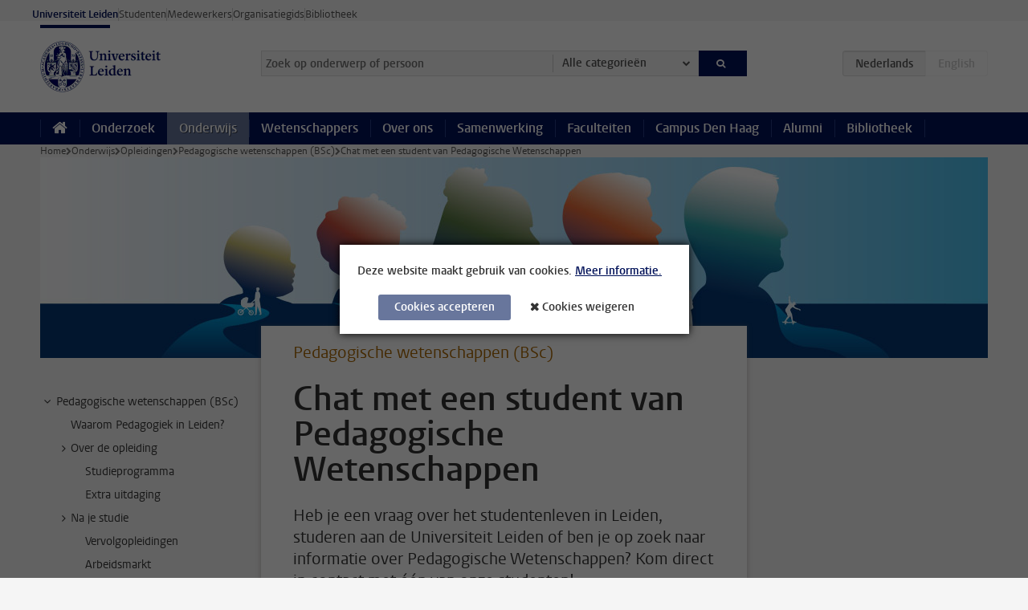

--- FILE ---
content_type: text/html;charset=UTF-8
request_url: https://www.universiteitleiden.nl/onderwijs/opleidingen/bachelor/pedagogische-wetenschappen/chat-met-een-student
body_size: 5559
content:



<!DOCTYPE html>
<html lang="nl"  data-version="1.217.00" >
<head>









<!-- standard page html head -->

<meta charset="utf-8">
<meta name="viewport" content="width=device-width, initial-scale=1">
<meta http-equiv="X-UA-Compatible" content="IE=edge">

<!-- standard page html head -->

    <title>Chat met een student Pedagogische Wetenschappen - Universiteit Leiden</title>

        <link rel="canonical" href="https://www.universiteitleiden.nl/onderwijs/opleidingen/bachelor/pedagogische-wetenschappen/chat-met-een-student"/>

    <meta name="contentsource" content="hippocms"/>

        <meta name="description" content="Heb je een vraag over het studentenleven in Leiden, studeren aan de Universiteit Leiden of ben je op zoek naar informatie over deze specifieke opleiding? Kom direct in contact met één van onze studenten!"/>

    <meta name="application-name" content="search"
            data-content-type="educationcontentpage"
            data-content-type="educationcontentpage"
            data-content-category="education"
            data-protected="false"
            data-language="nl"
            data-last-modified-date="2023-09-04"
            data-publication-date="2023-09-04"
            
            data-faculties="social-and-behavioural-sciences"
            
            data-uuid="adda174d-045b-43f1-8024-bb2d1d99efb5"
            data-website="external-site"
            
            
            
            data-programmes="pedagogische-wetenschappen-education-and-child-studies-ba"
            
            
             />


<!-- Favicon and CSS -->
<link rel='shortcut icon' href="/onderwijs/design-1.0/assets/icons/favicon.ico"/>
<link rel="stylesheet" href="/onderwijs/design-1.0/css/ul2recruitment/screen.css?v=1.217.00"/>






<script>
var cookiesAccepted = 'false';
var internalTraffic = 'false';
</script>

<script>
window.dataLayer = window.dataLayer || [];
dataLayer.push({
event: 'Custom dimensions',
customDimensionData: {
faculty: 'Social and Behavioural Sciences',
type: 'bachelor',
language: 'nl',
study: 'Pedagogical Sciences (BSc)',
pageType: 'educationcontentpage',
publicationDate: '2023-09-04',
cookiesAccepted: window.cookiesAccepted,
},
user: {
internalTraffic: window.internalTraffic,
}
});
</script>
<!-- Google Tag Manager -->
<script>(function (w, d, s, l, i) {
w[l] = w[l] || [];
w[l].push({
'gtm.start':
new Date().getTime(), event: 'gtm.js'
});
var f = d.getElementsByTagName(s)[0],
j = d.createElement(s), dl = l != 'dataLayer' ? '&l=' + l : '';
j.async = true;
j.src =
'https://www.googletagmanager.com/gtm.js?id=' + i + dl;
f.parentNode.insertBefore(j, f);
})(window, document, 'script', 'dataLayer', 'GTM-P7SF446');
</script>
<!-- End Google Tag Manager -->



    <!-- this line enables the loading of asynchronous components (together with the headContributions at the bottom) -->
    <!-- Header Scripts -->
</head>
<body class="recruitment small">

  <!-- To enable JS-based styles: -->
  <script> document.body.className += ' js'; </script>
  <div class="skiplinks">
        <a href="#content" class="skiplink">Ga direct naar de inhoud</a>
    </div>




<div class="header-container">
<div class="top-nav-section">
<nav class="top-nav wrapper js_mobile-fit-menu-items" data-show-text="toon alle" data-hide-text="verberg" data-items-text="menu onderdelen">
<ul id="sites-menu">
<li>
<a class="active track-event"
href="/"
data-event-category="external-site"
data-event-label="Topmenu recruitment-site"
>Universiteit Leiden</a>
</li>
<li>
<a class=" track-event"
href="https://www.student.universiteitleiden.nl/"
data-event-category="student-site"
data-event-label="Topmenu recruitment-site"
>Studenten</a>
</li>
<li>
<a class=" track-event"
href="https://www.medewerkers.universiteitleiden.nl/"
data-event-category="staffmember-site"
data-event-label="Topmenu recruitment-site"
>Medewerkers</a>
</li>
<li>
<a class=" track-event"
href="https://www.organisatiegids.universiteitleiden.nl/"
data-event-category="org-site"
data-event-label="Topmenu recruitment-site"
>Organisatiegids</a>
</li>
<li>
<a class=" track-event"
href="https://www.bibliotheek.universiteitleiden.nl/"
data-event-category="library-site"
data-event-label="Topmenu recruitment-site"
>Bibliotheek</a>
</li>
</ul>
</nav>
</div>    <header id="header-main" class="wrapper clearfix">
        <h1 class="logo">
            <a href="/onderwijs">
                <img width="151" height="64" src="/onderwijs/design-1.0/assets/images/zegel.png" alt="Universiteit Leiden" />
            </a>
        </h1>

<form id="search" method="get" action="searchresults-main">
<input type="hidden" name="website" value="external-site"/>
<fieldset>
<legend>Zoek op onderwerp of persoon en selecteer categorie</legend>
<label for="search-field">Zoekterm</label>
<input id="search-field" type="search" name="q" data-suggest="https://www.universiteitleiden.nl/onderwijs/async/searchsuggestions"
data-wait="100" data-threshold="3"
value="" placeholder="Zoek op onderwerp of persoon"/>
<ul class="options">
<li>
<a href="/zoeken" data-hidden='' data-hint="Zoek op onderwerp of persoon">
Alle categorieën </a>
</li>
<li>
<a href="/zoeken" data-hidden='{"content-category":"staffmember"}' data-hint="Zoek op&nbsp;personen">
Personen
</a>
</li>
<li>
<a href="/zoeken" data-hidden='{"content-category":"education"}' data-hint="Zoek op&nbsp;onderwijs">
Onderwijs
</a>
</li>
<li>
<a href="/zoeken" data-hidden='{"content-category":"research"}' data-hint="Zoek op&nbsp;onderzoek">
Onderzoek
</a>
</li>
<li>
<a href="/zoeken" data-hidden='{"content-category":"news"}' data-hint="Zoek op&nbsp;nieuws">
Nieuws
</a>
</li>
<li>
<a href="/zoeken" data-hidden='{"content-category":"event"}' data-hint="Zoek op&nbsp;agenda">
Agenda
</a>
</li>
<li>
<a href="/zoeken" data-hidden='{"content-category":"dossier"}' data-hint="Zoek op&nbsp;dossiers">
Dossiers
</a>
</li>
<li>
<a href="/zoeken" data-hidden='{"content-category":"location"}' data-hint="Zoek op&nbsp;locaties">
Locaties
</a>
</li>
<li>
<a href="/zoeken" data-hidden='{"content-category":"course"}' data-hint="Zoek op&nbsp;cursussen">
Cursussen
</a>
</li>
<li>
<a href="/zoeken" data-hidden='{"content-category":"vacancy"}' data-hint="Zoek op&nbsp;vacatures">
Vacatures
</a>
</li>
<li>
<a href="/zoeken" data-hidden='{"content-category":"general"}' data-hint="Zoek op&nbsp;overig">
Overig
</a>
</li>
</ul>
<button class="submit" type="submit">
<span>Zoeken</span>
</button>
</fieldset>
</form><div class="language-btn-group">
<span class="btn active">
<abbr title="Nederlands">nl</abbr>
</span>
<span class="btn dimmed">
<abbr title="English">en</abbr>
</span>
</div>    </header>



<nav id="main-menu" class="main-nav js_nav--disclosure" data-nav-label="Menu" data-hamburger-destination="main-menu">
    <ul class="wrapper">
        <li>
            <a class="home" href="/"><span>Home</span></a>
        </li>


            <li>
                <a href="/onderzoek" >Onderzoek</a>
            </li>

            <li>
                <a href="/onderwijs"                     class="active"
>Onderwijs</a>
            </li>

            <li>
                <a href="/wetenschappers" >Wetenschappers</a>
            </li>

            <li>
                <a href="/over-ons" >Over ons</a>
            </li>

            <li>
                <a href="/samenwerking" >Samenwerking</a>
            </li>

            <li>
                <a href="/over-ons/bestuur/faculteiten" >Faculteiten</a>
            </li>

            <li>
                <a href="/den-haag" >Campus Den Haag</a>
            </li>

            <li>
                <a href="/alumni" >Alumni</a>
            </li>

            <li>
                <a href="https://www.bibliotheek.universiteitleiden.nl" >Bibliotheek</a>
            </li>
    </ul>
</nav>
</div>

  <div class="main-container">
      <div class="main wrapper clearfix ">





<nav class="breadcrumb" aria-label="Breadcrumb" id="js_breadcrumbs" data-show-text="toon alle" data-hide-text="verberg" data-items-text="broodkruimels">
    <ol id="breadcrumb-list">

        <li><a href="/">Home</a></li>

                    <li><a href="/onderwijs">Onderwijs</a></li>
                    <li><a href="/onderwijs/opleidingen">Opleidingen</a></li>
                    <li><a href="/onderwijs/opleidingen/bachelor/pedagogische-wetenschappen">Pedagogische wetenschappen (BSc)</a></li>
                    <li>Chat met een student van Pedagogische Wetenschappen</li>
    </ol>
</nav>






    <div class="hero">


        <figure>
            <img src="/binaries/content/gallery/ul2/main-images/social-and-behavioural-sciences/pedagogische-wetenschappen/banner-pedagogiek.jpg/banner-pedagogiek.jpg/d1180x250" alt=""/>
        </figure>
    </div>





    <nav class="sub-nav sub-nav-tree js_tree-nav" data-menu-label="Submenu" aria-label="submenu">
        <ul role="tree" class="js_add-control-icon" aria-label="submenu">

        <li role="none" class="has-children">

                <a
                        href="/onderwijs/opleidingen/bachelor/pedagogische-wetenschappen"
                        title="Pedagogische wetenschappen (BSc)"
                        role="treeitem"
                        
                        aria-owns="subnav-root-pedagogischewetenschappenbsc"
                >
                    Pedagogische wetenschappen (BSc)
                </a>

                <ul id="subnav-root-pedagogischewetenschappenbsc" role="group" aria-label="submenu">

        <li role="none" class="">

                <a
                        href="/onderwijs/opleidingen/bachelor/pedagogische-wetenschappen/waarom-universiteit-leiden"
                        title="Waarom Pedagogiek in Leiden?"
                        role="treeitem"
                        
                        
                >
                    Waarom Pedagogiek in Leiden?
                </a>

        </li>

        <li role="none" class="has-children">

                <a
                        href="/onderwijs/opleidingen/bachelor/pedagogische-wetenschappen/over-de-opleiding"
                        title="Over de opleiding"
                        role="treeitem"
                        
                        aria-owns="subnav-root-pedagogischewetenschappenbsc-overdeopleiding"
                >
                    Over de opleiding
                </a>

                <ul id="subnav-root-pedagogischewetenschappenbsc-overdeopleiding" role="group" aria-label="submenu">

        <li role="none" class="">

                <a
                        href="/onderwijs/opleidingen/bachelor/pedagogische-wetenschappen/over-de-opleiding/studieprogramma"
                        title="Studieprogramma"
                        role="treeitem"
                        
                        
                >
                    Studieprogramma
                </a>

        </li>

        <li role="none" class="">

                <a
                        href="/onderwijs/opleidingen/bachelor/pedagogische-wetenschappen/over-de-opleiding/extra-uitdaging"
                        title="Extra uitdaging"
                        role="treeitem"
                        
                        
                >
                    Extra uitdaging
                </a>

        </li>
                </ul>
        </li>

        <li role="none" class="has-children">

                <a
                        href="/onderwijs/opleidingen/bachelor/pedagogische-wetenschappen/na-je-studie"
                        title="Na je studie"
                        role="treeitem"
                        
                        aria-owns="subnav-root-pedagogischewetenschappenbsc-najestudie"
                >
                    Na je studie
                </a>

                <ul id="subnav-root-pedagogischewetenschappenbsc-najestudie" role="group" aria-label="submenu">

        <li role="none" class="">

                <a
                        href="/onderwijs/opleidingen/bachelor/pedagogische-wetenschappen/na-je-studie/vervolgopleidingen"
                        title="Vervolgopleidingen"
                        role="treeitem"
                        
                        
                >
                    Vervolgopleidingen
                </a>

        </li>

        <li role="none" class="">

                <a
                        href="/onderwijs/opleidingen/bachelor/pedagogische-wetenschappen/na-je-studie/arbeidsmarkt"
                        title="Arbeidsmarkt"
                        role="treeitem"
                        
                        
                >
                    Arbeidsmarkt
                </a>

        </li>
                </ul>
        </li>

        <li role="none" class="has-children">

                <a
                        href="/onderwijs/opleidingen/bachelor/pedagogische-wetenschappen/toelating-en-aanmelding"
                        title="Toelating en aanmelding"
                        role="treeitem"
                        
                        aria-owns="subnav-root-pedagogischewetenschappenbsc-toelatingenaanmelding"
                >
                    Toelating en aanmelding
                </a>

                <ul id="subnav-root-pedagogischewetenschappenbsc-toelatingenaanmelding" role="group" aria-label="submenu">

        <li role="none" class="">

                <a
                        href="/onderwijs/opleidingen/bachelor/pedagogische-wetenschappen/toelating-en-aanmelding/toelatingseisen"
                        title="Toelatingseisen Pedagogische Wetenschappen"
                        role="treeitem"
                        
                        
                >
                    Toelatingseisen Pedagogische Wetenschappen
                </a>

        </li>

        <li role="none" class="">

                <a
                        href="/onderwijs/opleidingen/bachelor/pedagogische-wetenschappen/toelating-en-aanmelding/deadlines-voor-aanmelden"
                        title="Deadlines voor aanmelden"
                        role="treeitem"
                        
                        
                >
                    Deadlines voor aanmelden
                </a>

        </li>

        <li role="none" class="">

                <a
                        href="/onderwijs/opleidingen/bachelor/pedagogische-wetenschappen/toelating-en-aanmelding/benodigde-documenten"
                        title="Benodigde documenten"
                        role="treeitem"
                        
                        
                >
                    Benodigde documenten
                </a>

        </li>

        <li role="none" class="">

                <a
                        href="/onderwijs/opleidingen/bachelor/pedagogische-wetenschappen/toelating-en-aanmelding/aanmeldprocedure"
                        title="Aanmeldprocedure"
                        role="treeitem"
                        
                        
                >
                    Aanmeldprocedure
                </a>

        </li>

        <li role="none" class="">

                <a
                        href="/onderwijs/opleidingen/bachelor/pedagogische-wetenschappen/toelating-en-aanmelding/collegegeld"
                        title="Collegegeld"
                        role="treeitem"
                        
                        
                >
                    Collegegeld
                </a>

        </li>

        <li role="none" class="">

                <a
                        href="/onderwijs/opleidingen/bachelor/pedagogische-wetenschappen/toelating-en-aanmelding/verplichte-matching"
                        title="Matching"
                        role="treeitem"
                        
                        
                >
                    Matching
                </a>

        </li>
                </ul>
        </li>

        <li role="none" class="">

                <a
                        href="/onderwijs/opleidingen/bachelor/pedagogische-wetenschappen/studentenleven"
                        title="Studentenleven"
                        role="treeitem"
                        
                        
                >
                    Studentenleven
                </a>

        </li>

        <li role="none" class="">

                <a
                        href="/onderwijs/opleidingen/bachelor/pedagogische-wetenschappen/voorlichtingsactiviteiten"
                        title="Voorlichtingsactiviteiten"
                        role="treeitem"
                        
                        
                >
                    Voorlichtingsactiviteiten
                </a>

        </li>

        <li role="none" class="">

                <a
                        href="/onderwijs/opleidingen/bachelor/pedagogische-wetenschappen/contact"
                        title="Contact"
                        role="treeitem"
                        
                        
                >
                    Contact
                </a>

        </li>

        <li role="none" class="">

                <a
                        href="/onderwijs/opleidingen/bachelor/pedagogische-wetenschappen/chat-met-een-student"
                        title="Chat met een student van Pedagogische Wetenschappen"
                        role="treeitem"
                        aria-current="page"
                        
                >
                    Chat met een student van Pedagogische Wetenschappen
                </a>

        </li>
                </ul>
        </li>
        </ul>
    </nav>










<div id="content" class="social-and-behavioural-sciences">
    <article>

        <p class="context">Pedagogische wetenschappen (BSc)</p>
        <h1>Chat met een student van Pedagogische Wetenschappen</h1>

            <div class="intro">
                <p>Heb je een vraag over het studentenleven in Leiden, studeren aan de Universiteit Leiden of ben je op zoek naar informatie over Pedagogische Wetenschappen? Kom direct in contact met één van onze studenten!</p>
            </div>

            <div class="unibuddy box ghost" data-unibuddy-card data-url="https://unibuddy.co/leiden-university/colour/001158/internal/buddies/mentorId/64ca129bb54e2219a449bbd6"></div>

    </article>
</div>








<aside class="social-and-behavioural-sciences">



<!-- .box -->












</aside>


<footer class="sub-footer clearfix">







<section>




            <img src="/binaries/content/gallery/student-recruitment-sites/fsw/pedagogische-wetenschappen/anouk-uitgesneden.png"  alt=""    />
</section>



<section>
        <h2>Stel je vragen aan de studenten van de Studielijn</h2>


                <p>Heb je vragen over studeren aan de Universiteit Leiden of over onze voorlichtingsactiviteiten?

We helpen je graag!</p>


                <ul>
                            <li>

                                <a class="phone"
                                   href="tel:071 527 11 11">
                                    071 527 11 11
                                </a>
                            </li>

                        <li>
                            <a class="email"
                               href="mailto:studielijn@leidenuniv.nl">studielijn@leidenuniv.nl</a>
                        </li>

                </ul>
</section>



<section>
        <h2>Studeren aan de Universiteit Leiden</h2>
        <ul>
                <li>
                        <a href="https://www.studereninleiden.nl/">Alle bacheloropleidingen</a>
                </li>
                <li>
                        <a href="https://www.universiteitleiden.nl/agenda?pageNumber=1&amp;activity=Study+Information">Voorlichtingskalender</a>
                </li>
        </ul>
</section>



<section>
        <h2>Volg ons</h2>
        <div class="share">
                <a href="https://www.facebook.com/platformpedagogiek/" class="facebook"><span class="visually-hidden">Volg ons op facebook</span></a>
                <a href="https://www.instagram.com/pedagogiek/" class="instagram"><span class="visually-hidden">Volg ons op instagram</span></a>
                <a href="https://www.youtube.com/playlist?list=PLN4h8r-tO6sRAbr9ub6LFO9MbGLOQc3N4" class="youtube"><span class="visually-hidden">Volg ons op youtube</span></a>
        </div>
</section>
</footer>
      </div>
  </div>




    <div class="footer-container">
        <footer class="wrapper clearfix">
                <section>
                        <h2>Studiekeuze</h2>
                        <ul>
                                <li>
                                    <a href="/onderwijs/bachelors">Bacheloropleidingen</a>
                                </li>
                                <li>
                                    <a href="/onderwijs/masters">Masteropleidingen</a>
                                </li>
                                <li>
                                    <a href="/wetenschappers/promoveren">PhD-programma's</a>
                                </li>
                                <li>
                                    <a href="/onderwijs/onderwijs-voor-professionals">Onderwijs voor professionals</a>
                                </li>
                                <li>
                                    <a href="/en/education/other-modes-of-study/summer-schools">Summer Schools</a>
                                </li>
                                <li>
                                    <a href="/onderwijs/bachelors/voorlichtingsactiviteiten/open-dagen">Open dagen</a>
                                </li>
                                <li>
                                    <a href="/onderwijs/masters/voorlichtingsactiviteiten/master-open-dagen">Master Open Dag</a>
                                </li>
                        </ul>
                </section>
                <section>
                        <h2>Organisatie</h2>
                        <ul>
                                <li>
                                    <a href="/en/archaeology">Archeologie</a>
                                </li>
                                <li>
                                    <a href="/geesteswetenschappen">Geesteswetenschappen</a>
                                </li>
                                <li>
                                    <a href="/geneeskunde-lumc">Geneeskunde/LUMC</a>
                                </li>
                                <li>
                                    <a href="/governance-and-global-affairs">Governance and Global Affairs</a>
                                </li>
                                <li>
                                    <a href="/rechtsgeleerdheid">Rechtsgeleerdheid</a>
                                </li>
                                <li>
                                    <a href="/sociale-wetenschappen">Sociale Wetenschappen</a>
                                </li>
                                <li>
                                    <a href="/wiskunde-en-natuurwetenschappen">Wiskunde en Natuurwetenschappen</a>
                                </li>
                                <li>
                                    <a href="/afrika-studiecentrum-leiden">Afrika-Studiecentrum Leiden</a>
                                </li>
                                <li>
                                    <a href="/honours-academy">Honours Academy</a>
                                </li>
                                <li>
                                    <a href="/iclon">ICLON</a>
                                </li>
                                <li>
                                    <a href="https://www.organisatiegids.universiteitleiden.nl/faculteiten-en-instituten/international-institute-for-asian-studies">International Institute for Asian Studies</a>
                                </li>
                        </ul>
                </section>
                <section>
                        <h2>Over ons</h2>
                        <ul>
                                <li>
                                    <a href="/werken-bij">Werken bij de Universiteit Leiden</a>
                                </li>
                                <li>
                                    <a href="https://www.luf.nl/">Steun de Universiteit Leiden</a>
                                </li>
                                <li>
                                    <a href="/alumni">Alumni</a>
                                </li>
                                <li>
                                    <a href="/over-ons/impact">Impact</a>
                                </li>
                                <li>
                                    <a href="https://www.leiden-delft-erasmus.nl/">Leiden-Delft-Erasmus Universities</a>
                                </li>
                                <li>
                                    <a href="https://www.universiteitleiden.nl/locaties">Locaties</a>
                                </li>
                                <li>
                                    <a href="https://www.organisatiegids.universiteitleiden.nl/reglementen/algemeen/universitaire-website-disclaimer">Disclaimer</a>
                                </li>
                                <li>
                                    <a href="https://www.organisatiegids.universiteitleiden.nl/cookies">Cookies</a>
                                </li>
                                <li>
                                    <a href="https://www.organisatiegids.universiteitleiden.nl/reglementen/algemeen/privacyverklaringen">Privacy</a>
                                </li>
                                <li>
                                    <a href="/over-ons/contact">Contact</a>
                                </li>
                        </ul>
                </section>
                <section>
                        <h2>Volg ons</h2>
                            <ul>
                                    <li>
                                        <a href="https://web.universiteitleiden.nl/nieuwsbrief">Lees onze wekelijkse nieuwsbrief</a>
                                    </li>
                            </ul>
                        <div class="share">
                                <a href="https://bsky.app/profile/unileiden.bsky.social" class="bluesky"><span class="visually-hidden">Volg ons op bluesky</span></a>
                                <a href="https://nl-nl.facebook.com/UniversiteitLeiden" class="facebook"><span class="visually-hidden">Volg ons op facebook</span></a>
                                <a href="https://www.youtube.com/user/UniversiteitLeiden" class="youtube"><span class="visually-hidden">Volg ons op youtube</span></a>
                                <a href="https://www.linkedin.com/company/leiden-university" class="linkedin"><span class="visually-hidden">Volg ons op linkedin</span></a>
                                <a href="https://instagram.com/universiteitleiden" class="instagram"><span class="visually-hidden">Volg ons op instagram</span></a>
                                <a href="https://mastodon.nl/@universiteitleiden" class="mastodon"><span class="visually-hidden">Volg ons op mastodon</span></a>
                        </div>
                </section>
        </footer>
    </div>



    <div class="cookies-overlay"></div>
    <div class="cookies cookie-focus">
        <p>
Deze website maakt gebruik van cookies.            <a href="#more-cookie-consent" class="activate" data-activate-label="Minder informatie.">
Meer informatie.            </a>
        </p>

        <div id="more-cookie-consent">
                <p>Op de website van de Universiteit Leiden wordt altijd gebruik gemaakt van functionele cookies en cookies om bezoekersstatistieken bij te houden. Daarnaast kunnen 'trackingcookies' worden gebruikt voor online advertenties en marketingcampagnes. Deze cookies worden alleen geplaatst als je daarvoor toestemming geeft.</p>
                <p>
                    <a href="https://www.organisatiegids.universiteitleiden.nl/cookies">
Cookiebeleid                    </a>
                </p>
        </div>


        <form action="/onderwijs/opleidingen/bachelor/pedagogische-wetenschappen/chat-met-een-student?_hn:type=action&amp;_hn:ref=r34_r6" method="post">
            <button type="submit" class="accept" name="cookie" value="accept">Cookies accepteren</button>
            <button type="submit" class="reject" name="cookie" value="reject">Cookies weigeren</button>
        </form>
    </div>
<!-- bottom scripts -->
<script async defer src="/onderwijs/design-1.0/scripts/ul2.js?v=1.217.00" data-main="/onderwijs/design-1.0/scripts/ul2common/main.js"></script>
  <!-- this line enables the loading of asynchronous components (together with the headContributions at the top) -->
</body>
</html>


--- FILE ---
content_type: text/javascript
request_url: https://unibuddy.co/npm.unibuddy.924035e41393e1b4d1b4.js
body_size: 13305
content:
(window.webpackJsonp=window.webpackJsonp||[]).push([[3],{1321:function(e,t,n){"use strict";n.d(t,"a",function(){return se}),n.d(t,"b",function(){return p}),n.d(t,"c",function(){return j}),n.d(t,"d",function(){return ee}),n.d(t,"e",function(){return Se}),n.d(t,"f",function(){return xe}),n.d(t,"g",function(){return $}),n.d(t,"h",function(){return Le}),n.d(t,"i",function(){return F});var r=n(0),o=n.n(r),a=n(1),l=n(9),i=n(1676),c=(n(1670),n(1720),n(1675)),s=n(1692),u=n.n(s),d=n(1672),f=n.n(d);function _(){return Object(r.useContext)(l.ThemeContext)}var p=function(e){var t,n,r=e.children,l=_();return o.a.createElement(a.View,{position:"relative",padding:"small",flexShrink:0,bgColor:null==l||null==(t=l.chat)?void 0:t.footer.backgroundColor,brb:null==l||null==(n=l.chat)?void 0:n.footer.brb},r)};function h(e,t){return t||(t=e.slice(0)),e.raw=t,e}function m(e){return o.a.createElement("svg",Object.assign({"aria-hidden":!0,width:"1em",height:"1em",viewBox:"0 0 19 19",fill:"none",xmlns:"http://www.w3.org/2000/svg",focusable:"false"},e),o.a.createElement("path",{d:"M10.99 9.063H5.937a1.2 1.2 0 00-1 .534L1 15.512a1.2 1.2 0 001.534 1.735l14.136-7.112a1.201 1.201 0 000-2.141L2.484.882A1.2 1.2 0 00.952 2.62l2.726 3.947",stroke:"currentColor",strokeWidth:1.5,strokeLinecap:"round",strokeLinejoin:"round"}))}var g,v,b,x,y,C=o.a.memo(m),w=Object(l.default)(a.Button)(g||(g=h(["\n    & svg {\n        margin: 0;\n        font-size: 16px;\n    }\n\n    ","\n"])),function(e){if(e.isActive)return Object(l.css)(v||(v=h(["\n                svg {\n                    transition: 0.25s ease all;\n                    transform: rotate(-45deg);\n                    transform-origin: center;\n                    will-change: transform;\n                }\n            }"])))});function E(e){var t=e.hasValue,n=e.onClickSubmit,r=e.disabled;return o.a.createElement(w,{color:t?"activeChat":"chat",onClick:n,type:"submit","aria-label":"Send message",isActive:t,iconOnly:!0,size:"md",round:!0,disabled:r},o.a.createElement(C,{style:{marginRight:-2,marginTop:-1}}))}var k=l.default.div(b||(b=h(["\n    display: flex;\n    flex-direction: column;\n    box-shadow: ",";\n    background-color: ",";\n    margin-right: ",";\n    border-radius: ",";\n    flex: 1;\n"])),function(e){var t,n=e.theme;return null==n||null==(t=n.chat)||null==(t=t.input)?void 0:t.boxShadow},function(e){var t,n=e.theme;return null==n||null==(t=n.chat)?void 0:t.input.backgroundColor},function(e){return e.$sendButtonInside?"none":"8px"},function(e){var t,n=e.theme;return null==n||null==(t=n.chat)?void 0:t.input.borderRadius}),z=Object(l.default)(i.a)(x||(x=h(["\n    padding: 16px;\n    padding-left: 20px;\n    border-radius: ",";\n    box-sizing: border-box;\n    font: inherit;\n    min-height: ",";\n    padding-top: ",";\n    padding-bottom: ",";\n    scroll-padding: ",";\n    background-color: ",";\n    color: ",";\n    border: 0;\n    outline: 0;\n    resize: none;\n    flex-grow: 1;\n\n    &::placeholder {\n        color: ",";\n    }\n\n    &[disabled] {\n        border-color: transparent;\n        background-color: ",";\n        cursor: not-allowed;\n    }\n"])),function(e){var t,n=e.theme;return null==n||null==(t=n.chat)?void 0:t.input.borderRadius},function(e){var t,n=e.theme;return null==n||null==(t=n.Button)?void 0:t.iconOnly.heights.md},function(e){var t,n=e.theme;return null==n||null==(t=n.chat)?void 0:t.input.paddingTop},function(e){var t,n=e.theme;return null==n||null==(t=n.chat)?void 0:t.input.paddingBottom},function(e){var t,n=e.theme;return null==n||null==(t=n.chat)?void 0:t.input.paddingTop},function(e){var t,n=e.theme;return null==n||null==(t=n.chat)?void 0:t.input.backgroundColor},function(e){var t,n=e.theme;return null==n||null==(t=n.chat)?void 0:t.input.color},function(e){var t,n=e.theme;return null==n||null==(t=n.chat)||null==(t=t.input)?void 0:t.placeholderColor},function(e){var t,n=e.theme;return null==n||null==(t=n.chat)?void 0:t.disabled.backgroundColor}),O=l.default.form(y||(y=h(["\n    display: flex;\n    justify-content: flex-end;\n"]))),j=o.a.forwardRef(function(e,t){var n,l=e.onSend,i=e.value,c=e.onChangeText,s=e.disabled,u=e.addonTop,d=e.addonBottom,f=e.addonRight,_=e.addonLeft,p=e.shouldAllowSend,h=e.onFocus,m=e.onBlur,g=e.placeholder,v=void 0===g?"Type your message...":g,b=e.sendButtonInside,x=void 0!==b&&b,y=Object(r.useRef)(),C=(n=[y,t],function(e){n.forEach(function(t){"function"==typeof t&&t(e),null!=t&&(t.current=e)})}),w=matchMedia("(hover: hover)").matches,j=Object(r.useState)(i),B=j[0],R=j[1],P=c?i:B,S=c||R,M=p?p():function(e){var t=e.trim();return"string"==typeof t&&t.length>0}(P),L=function(){M&&(l(P),S(""))},Z=function(){var e;null==y||null==(e=y.current)||e.focus({preventScroll:!0})};return o.a.createElement(O,{action:"POST",onSubmit:function(e){e.preventDefault(),L()},name:"sendChatMessage"},o.a.createElement(k,{$sendButtonInside:x},u||null,o.a.createElement(a.Box,{display:"flex"},_||null,o.a.createElement(z,{ref:C,onKeyDown:function(e){w&&"Enter"===e.key&&!e.shiftKey&&(e.preventDefault(),L())},maxRows:4,value:P,onChange:function(e){S(e.target.value)},disabled:s,"aria-label":"Type your message here",placeholder:v,onFocus:h,onBlur:m}),f||null,x?o.a.createElement(E,{hasValue:M,onClickSubmit:Z,disabled:s}):null),d||null),x?null:o.a.createElement(a.View,{flexShrink:0},o.a.createElement(E,{hasValue:M,onClickSubmit:Z,disabled:s})))}),B=function(){};j.defaultProps={onSend:B,onBlur:B,onFocus:B,value:"",disabled:!1};var R,P,S,M,L,Z,T,I,A,D,H,V,F=function(e){var t=e.currentMessage,n=e.nextMessage,r=e.previousMessage,o=t.sender.id,a=null==r?void 0:r.sender.id,l=null==n?void 0:n.sender.id;return a&&a===o||!l||l!==o?a&&a===o&&l&&l===o?"middle":!a||a!==o||l&&l===o?"orphan":"bottom":"top"},$=function(e){var t=e.children,n=e.as,r=e.align,l=void 0===r?"left":r,i=e.avatar,c=e.position,s=e.addonTop,u=e.addonBottom,d=e.reactions;return o.a.createElement(a.Box,{as:n,display:"flex",paddingX:["xxsmall","xsmall","small"],marginBottom:"bottom"===c||"orphan"===c?"medium":"xsmall",alignItems:"flex-start",flexDirection:"right"===l?"row-reverse":"row"},i,o.a.createElement(a.View,{alignItems:"right"===l?"flex-end":"flex-start"},s?o.a.createElement(a.Box,{paddingBottom:"xsmall"},s):null,t,d,u?o.a.createElement(a.Box,{paddingBottom:"xsmall"},u):null))};function q(e){var t,n,o=e.previousOldestMessage,a=e.scrollRef,l=e.messages,i=e.loading,c=Object(r.useRef)(0),s=(t=l,n=Object(r.useRef)(),Object(r.useEffect)(function(){n.current=t},[t]),n.current),u=s&&s.length>0&&l&&l.length>0&&l[0].id!==s[0].id;Object(r.useLayoutEffect)(function(){if(u&&o.current){var e=o.current.offsetTop+c.current;a.current.scrollTop=e}},[l]),Object(r.useEffect)(function(){if(i){c.current=a.current.scrollTop;var e=function(e){c.current=e.target.scrollTop};return a.current.addEventListener("scroll",e,{passive:!0}),function(){return a.current.removeEventListener("scroll",e)}}},[a,i])}var X=l.default.div(R||(R=h(["\n    background-color: ",";\n    flex: 1;\n    display: flex;\n    flex-direction: column;\n    min-height: 0;\n    position: relative;\n"])),function(e){var t;return null==(t=e.theme.chat)?void 0:t.scroll.backgroundColor}),K=l.default.div(P||(P=h(["\n    background: #fff;\n    padding: 1em;\n    position: absolute;\n    top: 1em;\n    left: 50%;\n    border-radius: 0.25em;\n    box-shadow: 0 2px 4px rgba(70, 70, 70, 0.2);\n    transform: translate3d(-50%, -100%, 0);\n    opacity: 0;\n    pointer-events: none;\n    z-index: 1;\n    transition: 0.2s ease all;\n    ","\n"])),function(e){return e.show?Object(l.css)(S||(S=h(["\n                  opacity: 1;\n                  transform: translate3d(-50%, 0, 0);\n              "]))):null}),N=l.default.div(M||(M=h(["\n    flex: 1;\n    overflow-y: auto;\n    overflow-x: hidden;\n    -webkit-overflow-scrolling: touch;\n\n    ","\n"])),function(e){return e.blur?Object(l.css)(L||(L=h(['\n                  padding-bottom: "1em";\n                  &:after {\n                      content: "";\n                      position: absolute;\n                      bottom: -1px; /* fix weird chrome issue */\n                      left: 0;\n                      height: 32px;\n                      width: 100%;\n                      z-index: 1;\n                      background-image: ',";\n                  }\n              "])),function(e){var t;return"linear-gradient(0deg, "+(null==(t=e.theme.chat)?void 0:t.scroll.backgroundColor)+", rgba(255, 255, 255, 0))"}):null}),W=l.default.div(Z||(Z=h(["\n    position: absolute;\n    bottom: 1em;\n    right: 1em;\n    z-index: 2;\n    opacity: 0;\n    pointer-events: none;\n    transition: 0.1s ease all;\n    transition-delay: 0.2;\n    svg {\n        font-size: 22px;\n        margin-top: 2px;\n        margin-left: 2px;\n    }\n    ","\n"])),function(e){return e.show?Object(l.css)(T||(T=h(["\n                  opacity: 1;\n                  pointer-events: all;\n              "]))):null}),G=l.default.div(I||(I=h(["\n    position: relative;\n"]))),J=l.default.div(A||(A=h(["\n    display: flex;\n    justify-content: center;\n    align-items: center;\n    padding: 1rem;\n"]))),Y=l.default.ul(D||(D=h(["\n    position: relative;\n    margin: 0;\n    padding: 0;\n    list-style: none;\n    > li:first-child {\n        margin-top: 1em;\n    }\n    > li:last-child {\n        margin-bottom: 1em;\n    }\n"]))),Q=l.default.div(H||(H=h(["\n    margin: 0;\n    position: absolute;\n    left: 0;\n    right: 0;\n    height: 2em;\n    opacity: 0;\n    pointer-events: none;\n    z-index: 2;\n    top: 100px;\n"]))),U=Object(l.default)(Q)(V||(V=h(["\n    top: auto;\n    bottom: 0;\n    height: 4em;\n"])));function ee(e){var t,n=e.children,l=e.messages,i=e.fetchMore,c=e.loading,s=e.hasMoreMessages,u=e.notifications,d=e.blur,f=(t=navigator.userAgent,/iPad|iPhone|iPod/.test(t)&&!window.MSStream),_=o.a.useState(!1),p=_[0],h=_[1],m=o.a.useRef(null),g=o.a.useRef(null),v=o.a.useRef(null),b=o.a.useRef(null),x=o.a.useRef();q({previousOldestMessage:x,scrollRef:m,messages:l,loading:c});var y=p,C=o.a.useCallback(function(e){var t=e[0];h(!t.isIntersecting)},[h]),w=o.a.useCallback(function(e){var t=e[0];i&&t.isIntersecting&&(x.current=g.current.firstChild,i())},[i]),E=o.a.useCallback(function(){m.current.scrollTop=m.current.scrollHeight},[]);Object(a.useObserver)(C,{disabled:c,root:m.current,target:v}),Object(a.useObserver)(w,{disabled:f||c,root:m.current,target:b}),o.a.useEffect(function(){p||l.length<1||E()},[p,l,E]);var k=Object(r.useRef)(0);return Object(r.useLayoutEffect)(function(){if("ResizeObserver"in window&&!p){var e=new ResizeObserver(function(e){var t=e[0].contentRect.height;0!==k.current&&t!==k.current&&E(),k.current=t});return e.observe(m.current),function(){e.disconnect()}}},[p,E]),o.a.createElement(X,null,o.a.createElement(W,{show:y},o.a.createElement(a.Button,{onClick:function(){v.current.scrollIntoView({behavior:"smooth",block:"nearest"})},color:"light","aria-label":"Scroll to bottom","aria-hidden":!y,round:!0,iconOnly:!0,elevation:1,tabIndex:y?0:-1},o.a.createElement(a.ChevronDownIcon,{"aria-hidden":!0})),u),!f&&o.a.createElement(K,{show:c},o.a.createElement(a.VisuallyHidden,null,"Loading")," ",o.a.createElement(a.Spinner,{"aria-hidden":!0,size:24})),o.a.createElement(a.ObserverProvider,{rootRef:m},o.a.createElement(N,{"data-test-id":"chat-body-scroll",ref:m,blur:d},o.a.createElement(G,null,o.a.createElement(Q,{"data-test-id":"chat-body-first-item",ref:b}),s&&f&&i&&o.a.createElement(J,null,o.a.createElement(a.LoadingButton,{round:!0,color:"light",elevation:1,onClick:function(){x.current=g.current.firstChild,i()},loading:c,disabled:c},"Load More")),o.a.createElement(Y,{ref:g},n),o.a.createElement(U,{"data-test-id":"chat-body-last-item",ref:v})))))}var te,ne,re,oe,ae,le,ie,ce,se=function(e){return o.a.createElement(a.View,Object.assign({flex:"1"},e))},ue=["small"],de=function(e){return o.a.createElement("svg",Object.assign({width:"18",height:"18",viewBox:"0 0 18 18",fill:"none",xmlns:"http://www.w3.org/2000/svg","data-testid":"likeOutline"},e),o.a.createElement("path",{d:"M15.9988 7.24082C15.3916 5.79283 13.2663 5.79283 11.9585 5.86289C12.1453 4.85864 12.3322 3.1304 12.0286 2.49982C11.7717 1.93931 11.2111 1.56564 10.5339 1.49557C10.5339 1.49557 10.4871 1.49557 10.4171 1.49557C9.78651 1.49557 9.22599 1.75248 8.92238 2.31299C7.54446 4.43826 6.16654 5.93296 5.67609 6.42341H2.7334C2.05612 6.42341 1.49561 6.98392 1.49561 7.6612V13.2663C1.49561 13.9436 2.05612 14.5041 2.7334 14.5041H3.99455H4.92874C4.92874 14.5041 7.10072 15.4383 9.03916 15.5784C9.59967 15.6018 9.59967 15.5784 9.90328 15.5784C11.5848 15.5784 13.1496 15.2048 14.2706 14.4574C16.3492 13.0094 16.9797 9.27267 15.9988 7.24082ZM2.7334 7.6612H3.9712V13.2663H2.7334V7.6612ZM13.5233 13.3831C12.6591 13.9436 11.2812 14.3173 9.85657 14.3173H9.34277C9.17929 14.3173 9.03916 14.3173 8.87568 14.2939C7.10072 14.0837 6.28331 13.8268 5.88628 13.6633C5.74615 13.6166 5.62938 13.5466 5.48925 13.4532L5.23235 13.2663V7.6612H5.74615C6.04976 7.6612 6.35337 7.54443 6.61027 7.28753C7.10072 6.72702 8.54871 5.16226 10.0201 2.94356C10.1368 2.75673 10.3237 2.68666 10.5105 2.68666C10.6973 2.68666 10.8842 2.73337 11.0009 2.99027C11.0477 3.17711 11.0477 4.15801 10.744 5.9096L10.5572 6.75037C10.5339 6.8905 10.6273 7.03063 10.7908 7.03063H11.9351C12.7993 6.98392 14.6209 6.98392 14.9245 7.6612C15.6018 9.27267 15.1114 12.3788 13.5233 13.3831Z",fill:"#404446"}))},fe=function(e){return o.a.createElement("svg",Object.assign({width:"14",height:"13",viewBox:"0 0 14 13",fill:"none",xmlns:"http://www.w3.org/2000/svg","data-testid":"likeFilled"},e),o.a.createElement("path",{d:"M13.2209 5.43647C12.6811 4.14937 10.792 4.14937 9.62944 4.21165C9.79552 3.31899 9.9616 1.78277 9.69172 1.22226C9.46336 0.724024 8.96513 0.391869 8.3631 0.32959C8.3631 0.32959 8.32158 0.32959 8.2593 0.32959C7.69879 0.32959 7.20056 0.557946 6.93068 1.05618C5.70586 2.94531 4.48104 4.27393 4.04509 4.70988H1.42937C0.827334 4.70988 0.329102 5.20812 0.329102 5.81015V10.7925C0.329102 11.3945 0.827334 11.8927 1.42937 11.8927H2.55039H3.38078C3.38078 11.8927 5.31143 12.7231 7.03448 12.8477C7.53271 12.8684 7.53271 12.8477 7.80259 12.8477C9.29729 12.8477 10.6882 12.5155 11.6847 11.8512C13.5323 10.5641 14.0928 7.24257 13.2209 5.43647ZM1.42937 5.81015H2.52963V10.7925H1.42937V5.81015Z",fill:"#404446"}))},_e=function(){return o.a.createElement("svg",{width:"19",height:"18",viewBox:"0 0 19 18",fill:"none",xmlns:"http://www.w3.org/2000/svg"},o.a.createElement("ellipse",{cx:"8.97751",cy:"8.97345",rx:"1.49624",ry:"1.49558",fill:"#3E3E48"}),o.a.createElement("ellipse",{cx:"8.97751",cy:"3.73894",rx:"1.49624",ry:"1.49558",fill:"#3E3E48"}),o.a.createElement("ellipse",{cx:"8.97751",cy:"14.208",rx:"1.49624",ry:"1.49558",fill:"#3E3E48"}))},pe=function(e){return o.a.createElement("svg",Object.assign({width:24,height:24,fill:"none",xmlns:"http://www.w3.org/2000/svg"},e),o.a.createElement("path",{d:"M0 8a8 8 0 0 1 8-8h8a8 8 0 0 1 8 8v8a8 8 0 0 1-8 8H8a8 8 0 0 1-8-8V8Z",fill:"#04B300"}),o.a.createElement("path",{d:"M12 4c-4.4 0-8 3.6-8 8s3.6 8 8 8 8-3.6 8-8-3.6-8-8-8Zm0 14.675c-3.675 0-6.675-3-6.675-6.675s3-6.675 6.675-6.675 6.675 3 6.675 6.675-3 6.675-6.675 6.675Z",fill:"#fff"}),o.a.createElement("path",{d:"m14.2 9.525-3.075 3-1.4-1.325c-.275-.275-.675-.275-.925 0s-.275.675 0 .925l1.675 1.6c.2.2.4.275.6.275.2 0 .475-.075.6-.275l3.4-3.275c.275-.275.275-.675 0-.925-.2-.25-.6-.25-.875 0Z",fill:"#fff"}))},he=function(e){var t=e.size,n=void 0===t?14:t,r=e.color,a=void 0===r?"#3E3E48":r;return o.a.createElement("svg",{width:n,height:n,viewBox:"0 0 14 14",fill:"none",xmlns:"http://www.w3.org/2000/svg"},o.a.createElement("path",{d:"M9.43398 0.00029194C9.04842 0.017907 8.67686 0.149976 8.36667 0.379651C8.05649 0.609327 7.82176 0.926196 7.69242 1.28984L6.75851 3.89134L4.157 4.82226C2.99821 5.23767 2.46999 6.6856 3.20815 7.42452L6.57472 10.7911C6.68809 10.9024 6.82258 10.9898 6.97026 11.0483C7.11795 11.1068 7.27585 11.1352 7.43466 11.1318C7.82035 11.1143 8.19208 10.9823 8.50241 10.7526C8.81273 10.5229 9.04758 10.206 9.17697 9.84223L10.1079 7.24072L12.7072 6.30905C13.8667 5.89439 14.3949 4.44571 13.656 3.70755L10.2917 0.340983C10.1784 0.229644 10.0439 0.142135 9.89618 0.0836203C9.74849 0.025106 9.59056 -0.00322757 9.43174 0.00029194H9.43398Z",fill:a}),o.a.createElement("path",{d:"M0.559548 14C0.448799 13.9997 0.340618 13.9667 0.24863 13.905C0.156643 13.8433 0.0849645 13.7558 0.042624 13.6534C0.000283568 13.5511 -0.0108251 13.4385 0.0106974 13.3299C0.0322198 13.2213 0.0854105 13.1214 0.16357 13.043L4.49692 8.70961C4.60255 8.60748 4.74407 8.55094 4.89099 8.55214C5.03792 8.55335 5.17849 8.61221 5.28243 8.71606C5.38637 8.8199 5.44537 8.96042 5.44671 9.10734C5.44806 9.25426 5.39165 9.39583 5.28962 9.50156L0.956274 13.8349C0.904312 13.8873 0.842505 13.9288 0.774415 13.9571C0.706325 13.9855 0.6333 14 0.559548 14Z",fill:a}))},me=l.default.div(te||(te=h(["\n    display: flex;\n    position: absolute;\n    top: 100%;\n    margin-top: -10px;\n    background-color: #fff;\n    border-radius: 6px;\n    right: ",";\n    z-index: 1;\n    opacity: 0;\n    box-shadow: 0px 2px 12px rgba(0, 0, 0, 0.08);\n\n    &:focus-within,\n    &:hover {\n        opacity: 1;\n    }\n\n    ","\n"])),function(e){return"right"===e.align?"0":"-16px"},function(e){return e.isExpanded?"opacity: 1;":""}),ge=Object(l.default)(a.View)(ne||(ne=h(["\n    &:hover "," {\n        opacity: 1;\n    }\n"])),me),ve=l.default.div(re||(re=h(["\n    position: relative;\n    height: 32px;\n"]))),be=Object(l.default)(a.DropdownList).attrs({portal:!0})(oe||(oe=h(['\n    box-shadow: 0px 2px 12px rgba(0, 0, 0, 0.08);\n    border: 0;\n    border-radius: 6px;\n    overflow: hidden;\n    margin-top: 2px;\n    top: 100%;\n\n    div[role="menuitem"] {\n        padding: 5px 25px 5px 10px;\n    }\n']))),xe=function(e){var t,n,r=e.position,l=e.align,i=e.primaryButtons,c=e.secondaryButtons,s=e.children,u=e.deleted,d=e.dataTestId,f=void 0===d?"":d,p=_();return o.a.createElement(ge,{brt:"top"===r?"small":void 0,brr:"right"===l?void 0:"small",brl:"right"===l?"small":void 0,brb:"bottom"===r||"orphan"===r?"small":void 0,padding:ue,bgColor:"right"===l?null==p||null==(t=p.chat)?void 0:t.message.backgroundColor:null==p||null==(n=p.chat)?void 0:n.message.altBackgroundColor,maxW:["75vw",400],minW:"auto",position:"relative","data-test-id":f,opacity:u?.5:1},i||c?o.a.createElement(a.Dropdown,null,function(e){var t=e.isExpanded;return o.a.createElement(me,{align:l,isExpanded:t},o.a.createElement(a.ButtonGroup,null,null!=i&&i.length?i:null,null!=c&&c.length?o.a.createElement(ve,null,o.a.createElement(a.DropdownButton,{"aria-label":"More options",size:"sm",iconOnly:!0,clear:!0},o.a.createElement(_e,null)),o.a.createElement(be,null,c)):null))}):null,s)};ae||(ae=h(["\n    display: block;\n    width: 100%;\n    text-align: left;\n    padding: 20px;\n    border: 0;\n    background-color: transparent;\n    outline: 0;\n    user-select: none;\n    --webkit-tap-highlight-color: #fff;\n\n    &:active {\n        background-color: ",";\n    }\n"])),le||(le=h(["\n    background: #a1aeb7;\n    position: absolute;\n    top: 0;\n    right: 0;\n    left: 0;\n    bottom: 0;\n    z-index: 98;\n    opacity: ",";\n    transition: 0.3s ease opacity;\n    pointer-events: ",";\n"])),ie||(ie=h(["\n    background-color: ",";\n    position: absolute;\n    bottom: 0;\n    right: 0;\n    left: 0;\n    transform: ",";\n    border-top-right-radius: 12px;\n    border-top-left-radius: 12px;\n    padding-top: 8px;\n    z-index: 99;\n    transition: 0.3s ease transform;\n"])),ce||(ce=h(["\n    width: 50px;\n    height: 50px;\n    justify-content: center;\n    align-items: center;\n    padding: 10px;\n    border-radius: 999px;\n    border: 1px;\n    border-style: solid;\n    border-color: ",";\n    ",";\n    transition: 0.2s ease-in-out opacity;\n    &:focus {\n        opacity: 0.5;\n    }\n    &:hover {\n        opacity: 0.5;\n    }\n"]));a.View,a.Box;var ye,Ce,we,Ee,ke=l.default.div(ye||(ye=h(["\n    font-size: 12px;\n    margin-left: 4px;\n    font-variant-numeric: tabular-nums;\n"]))),ze=l.default.span(Ce||(Ce=h(["\n    display: contents;\n"]))),Oe=l.default.button(we||(we=h(["\n    padding: ",";\n    background: ",";\n    box-shadow: 0px 2px 4px rgba(0, 0, 0, 0.15);\n    display: flex;\n    align-items: center;\n    line-height: 16px;\n    ","\n    border-color: ",";\n    border-radius: ",";\n    &:hover {\n        cursor: pointer;\n        opacity: 0.7;\n    }\n    transition: 0.2s ease-in-out opacity;\n"])),function(e){return"small"===e.padding?"4px":"3px 6px"},function(e){var t,n,r=e.theme;return e.hasReacted?null==r||null==(t=r.chat)||null==(t=t.reaction)?void 0:t.reactedBackgroundColor:null==r||null==(n=r.chat)||null==(n=n.reaction)?void 0:n.backgroundColor},function(e){var t,n,r=e.theme;return null!=r&&null!=(t=r.chat)&&null!=(t=t.reaction)&&t.border?"\n                  border: "+(null==r||null==(n=r.chat)||null==(n=n.reaction)?void 0:n.border)+";\n              ":null},function(e){var t,n,r=e.theme;return e.hasReacted?null==r||null==(t=r.chat)||null==(t=t.reaction)?void 0:t.reactedBorderColor:null==r||null==(n=r.chat)||null==(n=n.reaction)?void 0:n.backgroundColor},function(e){return"small"===e.borderRadius?"8px":"16px"}),je=l.default.div(Ee||(Ee=h(["\n    padding: 5px 6px;\n    background: ",";\n    box-shadow: 0px 2px 4px rgba(0, 0, 0, 0.15);\n    display: flex;\n    align-items: center;\n    line-height: 16px;\n    ","\n    border-color: ",";\n    border-radius: ",";\n"])),function(e){var t,n=e.theme;return null==n||null==(t=n.chat)||null==(t=t.reaction)?void 0:t.pinnedBackgroundColor},function(e){var t,n,r=e.theme;return null!=r&&null!=(t=r.chat)&&null!=(t=t.reaction)&&t.border?"\n                  border: "+(null==r||null==(n=r.chat)||null==(n=n.reaction)?void 0:n.border)+";\n              ":null},function(e){var t,n=e.theme;return null==n||null==(t=n.chat)||null==(t=t.reaction)?void 0:t.reactedBorderColor},function(e){return"small"===e.borderRadius?"8px":"16px"}),Be=function(e){var t=e.children,n=e.space,r=void 0===n?"xxsmall":n;return o.a.createElement(a.Box,{paddingLeft:"xsmall",transform:"translateY(-5px)"},o.a.createElement(a.Inline,{space:r},t))};Be.Pinned=function(e){var t=e.isPinned,n=e.borderRadius,r=void 0===n?"small":n,a=e.iconProps;return t?o.a.createElement(je,{borderRadius:r},o.a.createElement(ze,null,o.a.createElement(he,Object.assign({color:"white"},a)))):null},Be.Likes=function(e){var t=e.isLiked,n=e.likes,r=e.color,l=void 0===r?null:r,i=e.padding,c=void 0===i?"small":i;return o.a.createElement(Oe,{padding:c},o.a.createElement(ze,null,t?o.a.createElement(fe,{fill:l}):o.a.createElement(de,{fill:l})),o.a.createElement(ke,{color:l},n," ",o.a.createElement(a.VisuallyHidden,null,"likes")))},Be.Emoji=function(e){var t=e.children,n=e.count,r=e.hasReacted,a=e.label,l=void 0===a?"Reaction":a,i=e.color,c=void 0===i?null:i,s=e.borderRadius,u=void 0===s?"small":s,d=e.padding,f=void 0===d?"small":d,_=e.onClick,p=void 0===_?function(){}:_,h=n+" "+(1===n?"person":"people")+" reacted with '"+l+"' emoji. "+(r?"Click to remove reaction":"Click to react")+".";return o.a.createElement(Oe,{hasReacted:r,"aria-label":h,borderRadius:u,onClick:p,padding:f},t,o.a.createElement(ke,{color:c},n))},Be.Resolved=function(e){var t=e.isResolved,n=e.dataTestId;return o.a.createElement(ze,{"data-test-id":n},t?o.a.createElement(pe,null):null)};var Re,Pe={Button:{colors:{chat:{color:"#3e3e48",bgColor:"#c2d1d9",borderColor:"transparent",hoverBgColor:"#c2d1d9",outlineColor:"#3e3e48",clearColor:"#3e3e48",clearHoverBgColor:"#c2d1d9"},activeChat:{color:"#9b570b",bgColor:"#ffe5c8",borderColor:"transparent",hoverBgColor:"#9b570b",outlineColor:"#9b570b",clearColor:"#9b570b",clearHoverBgColor:"#ffe5c8"}}},chat:{button:{backgroundColorActive:"#ffe5c8",backgroundColor:"#c2d1d9",colorActive:"#9b570b",color:"#3e3e48"},contextMenu:{backgroundColor:"#fff",backdropColor:"#a1aeb7",underlayColor:"#f1f1f1",reactionBackgroundColor:"#F3F5F5",reactionBorderColor:"#F3F5F5"},disabled:{backgroundColor:"#c2d1d9"},footer:{backgroundColor:"#f2f5f7",brb:"none"},input:{color:"#3e3e48",backgroundColor:"#fff",boxShadow:"0px 2px 12px rgba(0, 0, 0, 0.08)",paddingTop:"10px",paddingBottom:"10px",placeholderColor:"#3e3e48",borderRadius:"24px"},message:{backgroundColor:"#ffe5c8",altBackgroundColor:"#fff",linkColor:"#6852FB",altLinkColor:"#6852FB",textColor:"#424b5a",altTextColor:"#424b5a"},scroll:{backgroundColor:"#f2f5f7",gradientBgColorTop:"rgba(242, 245, 247,0)",gradientBgColorBottom:"rgba(242, 245, 247,1)"},quote:{backgroundColor:"#fff",altBackgroundColor:"#f1f1f1",highlightColor:"#9B570B",altBorderColor:"#FFE5C8",authorColor:"#9B570B",altAuthorColor:"#9B570B",bodyColor:"#3e3e48",altBodyColor:"#3e3e48"},reaction:{backgroundColor:"#fafafa",pinnedBackgroundColor:"#5140C9",pinnedBorderColor:"#5140C9",border:null,reactedBackgroundColor:"#5140C9",reactedBorderColor:"#5140C9"}}};function Se(e){var t=e.children,n=e.theme;return o.a.createElement(a.PatronThemeProvider,{theme:Object(c.a)(Pe,n)},t)}var Me=l.default.a(Re||(Re=h(["\n    color: ",";\n"])),function(e){var t,n,r=e.theme;return"right"===e.align?null==r||null==(t=r.chat)||null==(t=t.message)?void 0:t.linkColor:null==r||null==(n=r.chat)||null==(n=n.message)?void 0:n.altLinkColor}),Le=function(e){var t,n,r=e.deleted,l=e.isSenderBlocked,i=e.align,c=e.children,s=Object(a.usePatronTheme)();return o.a.createElement(a.Text,{fontStyle:r||l?"italic":void 0,whiteSpace:"pre-wrap",color:"right"===i?null==s||null==(t=s.chat)||null==(t=t.message)?void 0:t.textColor:null==s||null==(n=s.chat)||null==(n=n.message)?void 0:n.altTextColor},o.a.createElement(u.a,{componentDecorator:function(e,t){return o.a.createElement(Me,{target:"_blank",rel:"noopener noreferrer",align:i,href:e},t)}},l?"This user was removed":c))};(function(e){var t=e.as,n=e.children,l=e.onSwipe,i=e.threshold,c=e.align,s=e.enabled,u=Object(r.useRef)(null);return function(e,t,n,o,a){Object(r.useEffect)(function(){if(a&&e&&"center"!==t&&n.current){var r=new f.a(n.current),l=function(){n.current&&(n.current.style.transition=".3s ease transform",requestAnimationFrame(function(){n.current&&(n.current.style.transform="translate3d(0, 0, 0)")}))};return r.on("pan",function(e){if(!("left"===t&&e.deltaX<0||"right"===t&&e.deltaX>0)){var r=Math.abs(e.deltaX),a=r<20||Ze(e.angle,22.5);a&&requestAnimationFrame(function(){if(n.current){var e=r>o?function(e,t){return e*Math.sqrt(t/e)}(o,r):r;n.current.style.transform="translate3d("+("left"===t?e:-e)+"px, 0, 0)"}})}}),r.on("panstart",function(){n.current&&(n.current.style.transition="none")}),r.on("panend pancancel",function(n){(function(e,t,n){return"left"===e&&t.deltaX>n||"right"===e&&Math.abs(t.deltaX)>n})(t,n,o)&&e(),l()}),function(){l(),r.off("pan panstart panend pancancel")}}},[e,t,n,o,a])}(l,c,u,i,s),o.a.createElement(a.Box,{as:t,ref:u},n)}).defaultProps={threshold:30,enabled:!0};var Ze=function(e,t){return Math.abs(e)<t||Math.abs(e)>180-t}},1330:function(e,t,n){"use strict";n.d(t,"a",function(){return u}),n.d(t,"b",function(){return d}),n.d(t,"c",function(){return f});var r=n(0),o=n.n(r),a=n(1596),l=function(){return(l=Object.assign||function(e){for(var t,n=1,r=arguments.length;n<r;n++)for(var o in t=arguments[n])Object.prototype.hasOwnProperty.call(t,o)&&(e[o]=t[o]);return e}).apply(this,arguments)};function i(e,t,n,r){return new(n||(n=Promise))(function(o,a){function l(e){try{c(r.next(e))}catch(e){a(e)}}function i(e){try{c(r.throw(e))}catch(e){a(e)}}function c(e){var t;e.done?o(e.value):(t=e.value,t instanceof n?t:new n(function(e){e(t)})).then(l,i)}c((r=r.apply(e,t||[])).next())})}function c(e,t){var n,r,o,a={label:0,sent:function(){if(1&o[0])throw o[1];return o[1]},trys:[],ops:[]},l=Object.create(("function"==typeof Iterator?Iterator:Object).prototype);return l.next=i(0),l.throw=i(1),l.return=i(2),"function"==typeof Symbol&&(l[Symbol.iterator]=function(){return this}),l;function i(i){return function(c){return function(i){if(n)throw new TypeError("Generator is already executing.");for(;l&&(l=0,i[0]&&(a=0)),a;)try{if(n=1,r&&(o=2&i[0]?r.return:i[0]?r.throw||((o=r.return)&&o.call(r),0):r.next)&&!(o=o.call(r,i[1])).done)return o;switch(r=0,o&&(i=[2&i[0],o.value]),i[0]){case 0:case 1:o=i;break;case 4:return a.label++,{value:i[1],done:!1};case 5:a.label++,r=i[1],i=[0];continue;case 7:i=a.ops.pop(),a.trys.pop();continue;default:if(!(o=(o=a.trys).length>0&&o[o.length-1])&&(6===i[0]||2===i[0])){a=0;continue}if(3===i[0]&&(!o||i[1]>o[0]&&i[1]<o[3])){a.label=i[1];break}if(6===i[0]&&a.label<o[1]){a.label=o[1],o=i;break}if(o&&a.label<o[2]){a.label=o[2],a.ops.push(i);break}o[2]&&a.ops.pop(),a.trys.pop();continue}i=t.call(e,a)}catch(e){i=[6,e],r=0}finally{n=o=0}if(5&i[0])throw i[1];return{value:i[0]?i[1]:void 0,done:!0}}([i,c])}}}"function"==typeof SuppressedError&&SuppressedError;var s=Object(r.createContext)({clientName:""});function u(e){var t=e.children,n=e.siteKey,r=e.clientName,i=function(e,t){var n={};for(var r in e)Object.prototype.hasOwnProperty.call(e,r)&&t.indexOf(r)<0&&(n[r]=e[r]);if(null!=e&&"function"==typeof Object.getOwnPropertySymbols){var o=0;for(r=Object.getOwnPropertySymbols(e);o<r.length;o++)t.indexOf(r[o])<0&&Object.prototype.propertyIsEnumerable.call(e,r[o])&&(n[r[o]]=e[r[o]])}return n}(e,["children","siteKey","clientName"]);return o.a.createElement(s.Provider,{value:{clientName:r}},o.a.createElement(a.a,l({reCaptchaKey:n},i),t))}function d(){var e=this,t=Object(r.useContext)(s).clientName,n=Object(a.b)().executeRecaptcha,o=function(e){return"".concat(t,"_").concat(e).replace(/-/g,"_").toLowerCase()};return{getCaptchaToken:Object(r.useCallback)(function(t){return i(e,void 0,void 0,function(){return c(this,function(e){return[2,null==n?void 0:n(o(t))]})})},[n,t])}}function f(e){return function(t){var n=d().getCaptchaToken;return o.a.createElement(e,l({},t,{getCaptchaToken:n}))}}},1692:function(e,t,n){"use strict";Object.defineProperty(t,"__esModule",{value:!0});var r,o=n(1693),a=(r=o)&&r.__esModule?r:{default:r};t.default=a.default},1693:function(e,t,n){"use strict";Object.defineProperty(t,"__esModule",{value:!0});var r=function(){function e(e,t){for(var n=0;n<t.length;n++){var r=t[n];r.enumerable=r.enumerable||!1,r.configurable=!0,"value"in r&&(r.writable=!0),Object.defineProperty(e,r.key,r)}}return function(t,n,r){return n&&e(t.prototype,n),r&&e(t,r),t}}(),o=function(e){if(e&&e.__esModule)return e;var t={};if(null!=e)for(var n in e)Object.prototype.hasOwnProperty.call(e,n)&&(t[n]=e[n]);return t.default=e,t}(n(0)),a=s(n(1694)),l=s(n(1695)),i=s(n(1696)),c=s(n(1699));function s(e){return e&&e.__esModule?e:{default:e}}var u=function(e){function t(){return function(e,t){if(!(e instanceof t))throw new TypeError("Cannot call a class as a function")}(this,t),function(e,t){if(!e)throw new ReferenceError("this hasn't been initialised - super() hasn't been called");return!t||"object"!=typeof t&&"function"!=typeof t?e:t}(this,(t.__proto__||Object.getPrototypeOf(t)).apply(this,arguments))}return function(e,t){if("function"!=typeof t&&null!==t)throw new TypeError("Super expression must either be null or a function, not "+typeof t);e.prototype=Object.create(t&&t.prototype,{constructor:{value:e,enumerable:!1,writable:!0,configurable:!0}}),t&&(Object.setPrototypeOf?Object.setPrototypeOf(e,t):e.__proto__=t)}(t,o.Component),r(t,[{key:"parseString",value:function(e){var t=this;if(""===e)return e;var n=this.props.matchDecorator(e);if(!n)return e;var r=[],o=0;return n.forEach(function(n,a){n.index>o&&r.push(e.substring(o,n.index));var l=t.props.hrefDecorator(n.url),i=t.props.textDecorator(n.text),c=t.props.componentDecorator(l,i,a);r.push(c),o=n.lastIndex}),e.length>o&&r.push(e.substring(o)),1===r.length?r[0]:r}},{key:"parse",value:function(e){var t=this,n=arguments.length>1&&void 0!==arguments[1]?arguments[1]:0;return"string"==typeof e?this.parseString(e):o.isValidElement(e)&&"a"!==e.type&&"button"!==e.type?o.cloneElement(e,{key:n},this.parse(e.props.children)):Array.isArray(e)?e.map(function(e,n){return t.parse(e,n)}):e}},{key:"render",value:function(){return o.createElement(o.Fragment,null,this.parse(this.props.children))}}]),t}();u.defaultProps={componentDecorator:a.default,hrefDecorator:l.default,matchDecorator:i.default,textDecorator:c.default},t.default=u},1694:function(e,t,n){"use strict";Object.defineProperty(t,"__esModule",{value:!0});var r=function(e){if(e&&e.__esModule)return e;var t={};if(null!=e)for(var n in e)Object.prototype.hasOwnProperty.call(e,n)&&(t[n]=e[n]);return t.default=e,t}(n(0));t.default=function(e,t,n){return r.createElement("a",{href:e,key:n},t)}},1695:function(e,t,n){"use strict";Object.defineProperty(t,"__esModule",{value:!0}),t.default=function(e){return e}},1696:function(e,t,n){"use strict";Object.defineProperty(t,"__esModule",{value:!0});var r=a(n(1697)),o=a(n(1671));function a(e){return e&&e.__esModule?e:{default:e}}var l=new r.default;l.tlds(o.default),t.default=function(e){return l.match(e)}},1697:function(e,t,n){"use strict";function r(e){return Array.prototype.slice.call(arguments,1).forEach(function(t){t&&Object.keys(t).forEach(function(n){e[n]=t[n]})}),e}function o(e){return Object.prototype.toString.call(e)}function a(e){return"[object Function]"===o(e)}function l(e){return e.replace(/[.?*+^$[\]\\(){}|-]/g,"\\$&")}var i={fuzzyLink:!0,fuzzyEmail:!0,fuzzyIP:!1};var c={"http:":{validate:function(e,t,n){var r=e.slice(t);return n.re.http||(n.re.http=new RegExp("^\\/\\/"+n.re.src_auth+n.re.src_host_port_strict+n.re.src_path,"i")),n.re.http.test(r)?r.match(n.re.http)[0].length:0}},"https:":"http:","ftp:":"http:","//":{validate:function(e,t,n){var r=e.slice(t);return n.re.no_http||(n.re.no_http=new RegExp("^"+n.re.src_auth+"(?:localhost|(?:(?:"+n.re.src_domain+")\\.)+"+n.re.src_domain_root+")"+n.re.src_port+n.re.src_host_terminator+n.re.src_path,"i")),n.re.no_http.test(r)?t>=3&&":"===e[t-3]?0:t>=3&&"/"===e[t-3]?0:r.match(n.re.no_http)[0].length:0}},"mailto:":{validate:function(e,t,n){var r=e.slice(t);return n.re.mailto||(n.re.mailto=new RegExp("^"+n.re.src_email_name+"@"+n.re.src_host_strict,"i")),n.re.mailto.test(r)?r.match(n.re.mailto)[0].length:0}}},s="a[cdefgilmnoqrstuwxz]|b[abdefghijmnorstvwyz]|c[acdfghiklmnoruvwxyz]|d[ejkmoz]|e[cegrstu]|f[ijkmor]|g[abdefghilmnpqrstuwy]|h[kmnrtu]|i[delmnoqrst]|j[emop]|k[eghimnprwyz]|l[abcikrstuvy]|m[acdeghklmnopqrstuvwxyz]|n[acefgilopruz]|om|p[aefghklmnrstwy]|qa|r[eosuw]|s[abcdeghijklmnortuvxyz]|t[cdfghjklmnortvwz]|u[agksyz]|v[aceginu]|w[fs]|y[et]|z[amw]",u="biz|com|edu|gov|net|org|pro|web|xxx|aero|asia|coop|info|museum|name|shop|рф".split("|");function d(e){var t=e.re=n(1698)(e.__opts__),r=e.__tlds__.slice();function i(e){return e.replace("%TLDS%",t.src_tlds)}e.onCompile(),e.__tlds_replaced__||r.push(s),r.push(t.src_xn),t.src_tlds=r.join("|"),t.email_fuzzy=RegExp(i(t.tpl_email_fuzzy),"i"),t.link_fuzzy=RegExp(i(t.tpl_link_fuzzy),"i"),t.link_no_ip_fuzzy=RegExp(i(t.tpl_link_no_ip_fuzzy),"i"),t.host_fuzzy_test=RegExp(i(t.tpl_host_fuzzy_test),"i");var c=[];function u(e,t){throw new Error('(LinkifyIt) Invalid schema "'+e+'": '+t)}e.__compiled__={},Object.keys(e.__schemas__).forEach(function(t){var n=e.__schemas__[t];if(null!==n){var r,l={validate:null,link:null};if(e.__compiled__[t]=l,"[object Object]"===o(n))return!function(e){return"[object RegExp]"===o(e)}(n.validate)?a(n.validate)?l.validate=n.validate:u(t,n):l.validate=(r=n.validate,function(e,t){var n=e.slice(t);return r.test(n)?n.match(r)[0].length:0}),void(a(n.normalize)?l.normalize=n.normalize:n.normalize?u(t,n):l.normalize=function(e,t){t.normalize(e)});!function(e){return"[object String]"===o(e)}(n)?u(t,n):c.push(t)}}),c.forEach(function(t){e.__compiled__[e.__schemas__[t]]&&(e.__compiled__[t].validate=e.__compiled__[e.__schemas__[t]].validate,e.__compiled__[t].normalize=e.__compiled__[e.__schemas__[t]].normalize)}),e.__compiled__[""]={validate:null,normalize:function(e,t){t.normalize(e)}};var d=Object.keys(e.__compiled__).filter(function(t){return t.length>0&&e.__compiled__[t]}).map(l).join("|");e.re.schema_test=RegExp("(^|(?!_)(?:[><｜]|"+t.src_ZPCc+"))("+d+")","i"),e.re.schema_search=RegExp("(^|(?!_)(?:[><｜]|"+t.src_ZPCc+"))("+d+")","ig"),e.re.pretest=RegExp("("+e.re.schema_test.source+")|("+e.re.host_fuzzy_test.source+")|@","i"),function(e){e.__index__=-1,e.__text_cache__=""}(e)}function f(e,t){var n=e.__index__,r=e.__last_index__,o=e.__text_cache__.slice(n,r);this.schema=e.__schema__.toLowerCase(),this.index=n+t,this.lastIndex=r+t,this.raw=o,this.text=o,this.url=o}function _(e,t){var n=new f(e,t);return e.__compiled__[n.schema].normalize(n,e),n}function p(e,t){if(!(this instanceof p))return new p(e,t);var n;t||(n=e,Object.keys(n||{}).reduce(function(e,t){return e||i.hasOwnProperty(t)},!1)&&(t=e,e={})),this.__opts__=r({},i,t),this.__index__=-1,this.__last_index__=-1,this.__schema__="",this.__text_cache__="",this.__schemas__=r({},c,e),this.__compiled__={},this.__tlds__=u,this.__tlds_replaced__=!1,this.re={},d(this)}p.prototype.add=function(e,t){return this.__schemas__[e]=t,d(this),this},p.prototype.set=function(e){return this.__opts__=r(this.__opts__,e),this},p.prototype.test=function(e){if(this.__text_cache__=e,this.__index__=-1,!e.length)return!1;var t,n,r,o,a,l,i,c;if(this.re.schema_test.test(e))for((i=this.re.schema_search).lastIndex=0;null!==(t=i.exec(e));)if(o=this.testSchemaAt(e,t[2],i.lastIndex)){this.__schema__=t[2],this.__index__=t.index+t[1].length,this.__last_index__=t.index+t[0].length+o;break}return this.__opts__.fuzzyLink&&this.__compiled__["http:"]&&(c=e.search(this.re.host_fuzzy_test))>=0&&(this.__index__<0||c<this.__index__)&&null!==(n=e.match(this.__opts__.fuzzyIP?this.re.link_fuzzy:this.re.link_no_ip_fuzzy))&&(a=n.index+n[1].length,(this.__index__<0||a<this.__index__)&&(this.__schema__="",this.__index__=a,this.__last_index__=n.index+n[0].length)),this.__opts__.fuzzyEmail&&this.__compiled__["mailto:"]&&e.indexOf("@")>=0&&null!==(r=e.match(this.re.email_fuzzy))&&(a=r.index+r[1].length,l=r.index+r[0].length,(this.__index__<0||a<this.__index__||a===this.__index__&&l>this.__last_index__)&&(this.__schema__="mailto:",this.__index__=a,this.__last_index__=l)),this.__index__>=0},p.prototype.pretest=function(e){return this.re.pretest.test(e)},p.prototype.testSchemaAt=function(e,t,n){return this.__compiled__[t.toLowerCase()]?this.__compiled__[t.toLowerCase()].validate(e,n,this):0},p.prototype.match=function(e){var t=0,n=[];this.__index__>=0&&this.__text_cache__===e&&(n.push(_(this,t)),t=this.__last_index__);for(var r=t?e.slice(t):e;this.test(r);)n.push(_(this,t)),r=r.slice(this.__last_index__),t+=this.__last_index__;return n.length?n:null},p.prototype.tlds=function(e,t){return e=Array.isArray(e)?e:[e],t?(this.__tlds__=this.__tlds__.concat(e).sort().filter(function(e,t,n){return e!==n[t-1]}).reverse(),d(this),this):(this.__tlds__=e.slice(),this.__tlds_replaced__=!0,d(this),this)},p.prototype.normalize=function(e){e.schema||(e.url="http://"+e.url),"mailto:"!==e.schema||/^mailto:/i.test(e.url)||(e.url="mailto:"+e.url)},p.prototype.onCompile=function(){},e.exports=p},1698:function(e,t,n){"use strict";e.exports=function(e){var t={};t.src_Any=n(1584).source,t.src_Cc=n(1585).source,t.src_Z=n(1586).source,t.src_P=n(1587).source,t.src_ZPCc=[t.src_Z,t.src_P,t.src_Cc].join("|"),t.src_ZCc=[t.src_Z,t.src_Cc].join("|");return t.src_pseudo_letter="(?:(?![><｜]|"+t.src_ZPCc+")"+t.src_Any+")",t.src_ip4="(?:(25[0-5]|2[0-4][0-9]|[01]?[0-9][0-9]?)\\.){3}(25[0-5]|2[0-4][0-9]|[01]?[0-9][0-9]?)",t.src_auth="(?:(?:(?!"+t.src_ZCc+"|[@/\\[\\]()]).)+@)?",t.src_port="(?::(?:6(?:[0-4]\\d{3}|5(?:[0-4]\\d{2}|5(?:[0-2]\\d|3[0-5])))|[1-5]?\\d{1,4}))?",t.src_host_terminator="(?=$|[><｜]|"+t.src_ZPCc+")(?!-|_|:\\d|\\.-|\\.(?!$|"+t.src_ZPCc+"))",t.src_path="(?:[/?#](?:(?!"+t.src_ZCc+"|[><｜]|[()[\\]{}.,\"'?!\\-]).|\\[(?:(?!"+t.src_ZCc+"|\\]).)*\\]|\\((?:(?!"+t.src_ZCc+"|[)]).)*\\)|\\{(?:(?!"+t.src_ZCc+'|[}]).)*\\}|\\"(?:(?!'+t.src_ZCc+'|["]).)+\\"|\\\'(?:(?!'+t.src_ZCc+"|[']).)+\\'|\\'(?="+t.src_pseudo_letter+"|[-]).|\\.{2,4}[a-zA-Z0-9%/]|\\.(?!"+t.src_ZCc+"|[.]).|"+(e&&e["---"]?"\\-(?!--(?:[^-]|$))(?:-*)|":"\\-+|")+"\\,(?!"+t.src_ZCc+").|\\!(?!"+t.src_ZCc+"|[!]).|\\?(?!"+t.src_ZCc+"|[?]).)+|\\/)?",t.src_email_name='[\\-;:&=\\+\\$,\\.a-zA-Z0-9_][\\-;:&=\\+\\$,\\"\\.a-zA-Z0-9_]*',t.src_xn="xn--[a-z0-9\\-]{1,59}",t.src_domain_root="(?:"+t.src_xn+"|"+t.src_pseudo_letter+"{1,63})",t.src_domain="(?:"+t.src_xn+"|(?:"+t.src_pseudo_letter+")|(?:"+t.src_pseudo_letter+"(?:-|"+t.src_pseudo_letter+"){0,61}"+t.src_pseudo_letter+"))",t.src_host="(?:(?:(?:(?:"+t.src_domain+")\\.)*"+t.src_domain+"))",t.tpl_host_fuzzy="(?:"+t.src_ip4+"|(?:(?:(?:"+t.src_domain+")\\.)+(?:%TLDS%)))",t.tpl_host_no_ip_fuzzy="(?:(?:(?:"+t.src_domain+")\\.)+(?:%TLDS%))",t.src_host_strict=t.src_host+t.src_host_terminator,t.tpl_host_fuzzy_strict=t.tpl_host_fuzzy+t.src_host_terminator,t.src_host_port_strict=t.src_host+t.src_port+t.src_host_terminator,t.tpl_host_port_fuzzy_strict=t.tpl_host_fuzzy+t.src_port+t.src_host_terminator,t.tpl_host_port_no_ip_fuzzy_strict=t.tpl_host_no_ip_fuzzy+t.src_port+t.src_host_terminator,t.tpl_host_fuzzy_test="localhost|www\\.|\\.\\d{1,3}\\.|(?:\\.(?:%TLDS%)(?:"+t.src_ZPCc+"|>|$))",t.tpl_email_fuzzy='(^|[><｜]|"|\\(|'+t.src_ZCc+")("+t.src_email_name+"@"+t.tpl_host_fuzzy_strict+")",t.tpl_link_fuzzy="(^|(?![.:/\\-_@])(?:[$+<=>^`|｜]|"+t.src_ZPCc+"))((?![$+<=>^`|｜])"+t.tpl_host_port_fuzzy_strict+t.src_path+")",t.tpl_link_no_ip_fuzzy="(^|(?![.:/\\-_@])(?:[$+<=>^`|｜]|"+t.src_ZPCc+"))((?![$+<=>^`|｜])"+t.tpl_host_port_no_ip_fuzzy_strict+t.src_path+")",t}},1699:function(e,t,n){"use strict";Object.defineProperty(t,"__esModule",{value:!0}),t.default=function(e){return e}}}]);
//# sourceMappingURL=npm.unibuddy.924035e41393e1b4d1b4.js.map

--- FILE ---
content_type: text/javascript;charset=UTF-8
request_url: https://www.universiteitleiden.nl/onderwijs/design-1.0/scripts/ul2common/widget-unibuddy.js?v=1.217.00
body_size: 664
content:
!function(t){var d,i,n,u,a=t(".unibuddy");a.length&&(n=a.filter(":not([data-unibuddy-card])").filter(":not([data-unibuddy-carousel])").filter(":not([data-unibuddy-popcard])"),u=a.filter("[data-unibuddy-card]"),d=a.filter("[data-unibuddy-carousel]"),a=a.filter("[data-unibuddy-popcard]"),i=function(d){d=d.data("lang")||t("html").attr("lang")||"en-GB";return 2==d.length?[d.toLowerCase(),d.toUpperCase()].join("-"):d},window.unibuddySettings=window.unibuddySettings||{},window.unibuddySettings.googleAnalytics=!0,n.length&&(n.each(function(){var d=t(this),n=d.data("url")||"//unibuddy.co/embed/leiden-university/colour/001158";t("<iframe/>").attr({id:"unibuddy-iframe",src:n,scrolling:"no","data-ub-ga":"true","data-ub-lang":i(d)}).css({width:"100%",height:"600px",border:"none"}).appendTo(d)}),UL2.getScript("https://cdn.unibuddy.co/unibuddy-iframe.js")),u.length&&(u.each(function(){var d=t(this),n=d.data("url");t("<iframe/>").attr({id:"unibuddy-buddyframe",src:n,scrolling:"no","data-ub-ga":"true","data-ub-lang":i(d)}).css({width:"100%",border:"none"}).appendTo(d)}),UL2.getScript("https://cdn.unibuddy.co/unibuddy-buddyframe.js")),d.length&&(window.unibuddySettings.universitySlug="leiden-university",window.unibuddySettings.ubLang=i(d),UL2.getScript("https://cdn.unibuddy.co/unibuddy-carousel.js")),a.length)&&(t.extend(window.unibuddySettings,{uni_id:"leiden-university",colour:"001158",domain:"https://popcard.unibuddy.co/",title:a.data("unibuddy-popcard-title")||"Unibuddy Popcard",align:a.data("unibuddy-popcard-align")||"right",ubLang:i(a)}),n=a.data("unibuddy-popcard-filter-key"),u=a.data("unibuddy-popcard-filter-value"),null!==n&&(window.unibuddySettings.filterKey=n),null!==u&&(window.unibuddySettings.filterValue=u),UL2.getScript("https://cdn.unibuddy.co/unibuddy-popcard.js"),a.remove())}(jQuery);

--- FILE ---
content_type: text/javascript
request_url: https://unibuddy.co/10.c6038b4df9c411423540.js
body_size: 332874
content:
(window.webpackJsonp=window.webpackJsonp||[]).push([[10,5,8,14],Array(1298).concat([function(e,t,n){"use strict";var r=n(1353),a=Function.prototype,i=a.call,o=r&&a.bind.bind(i,i);e.exports=r?o:function(e){return function(){return i.apply(e,arguments)}}},function(e,t,n){"use strict";n.d(t,"o",function(){return a}),n.d(t,"b",function(){return i}),n.d(t,"k",function(){return o}),n.d(t,"m",function(){return l}),n.d(t,"p",function(){return c}),n.d(t,"d",function(){return s}),n.d(t,"q",function(){return u}),n.d(t,"B",function(){return d}),n.d(t,"r",function(){return f}),n.d(t,"n",function(){return p}),n.d(t,"u",function(){return m}),n.d(t,"e",function(){return C}),n.d(t,"t",function(){return h}),n.d(t,"a",function(){return g}),n.d(t,"h",function(){return v}),n.d(t,"A",function(){return b}),n.d(t,"f",function(){return y}),n.d(t,"g",function(){return A}),n.d(t,"i",function(){return E}),n.d(t,"l",function(){return O}),n.d(t,"j",function(){return w}),n.d(t,"s",function(){return x}),n.d(t,"v",function(){return k}),n.d(t,"w",function(){return S}),n.d(t,"x",function(){return I}),n.d(t,"y",function(){return j}),n.d(t,"c",function(){return T}),n.d(t,"z",function(){return P});var r=n(3),a={key:"register",defaultValue:"Register",intlValue:"Register",namespace:r.a.SIGNUP},i=(r.a.SIGNUP,r.a.SIGNUP,r.a.SIGNUP,r.a.SIGNUP,r.a.SIGNUP,{key:"alreadyHaveAnAccount",defaultValue:"Already have an account?",intlValue:"Already have an account?",namespace:r.a.SIGNUP}),o={key:"login",defaultValue:"Log in",intlValue:"Log in",namespace:r.a.SIGNUP},l={key:"password",defaultValue:"Password",intlValue:"Password",namespace:r.a.SIGNUP},c=(r.a.SIGNUP,r.a.SIGNUP,{key:"registerDetails",defaultValue:"Register Details",intlValue:"Register Details",namespace:r.a.SIGNUP}),s={key:"dateOfEntry",defaultValue:"When do you hope to join us?",intlValue:"When do you hope to join us?",namespace:r.a.SIGNUP},u=(r.a.SIGNUP,r.a.SIGNUP,{key:"selectADate",defaultValue:"Select a date",intlValue:"Select a date",namespace:r.a.SIGNUP}),d={key:"whereDoYouLive",defaultValue:"Where do you live?",intlValue:"Where do you live?",namespace:r.a.SIGNUP},f={key:"selectCountry",defaultValue:"Select country",intlValue:"Select country",namespace:r.a.SIGNUP},p={key:"region",defaultValue:"Domestic Region",intlValue:"Domestic Region",namespace:r.a.SIGNUP},m={key:"selectRegion",defaultValue:"Select Domestic Region",intlValue:"Select Domestic Region",namespace:r.a.SIGNUP},C={key:"degreeLevelInterest",defaultValue:"What degree level are you interested in?",intlValue:"What degree level are you interested in?",namespace:r.a.SIGNUP},h={key:"selectLevel",defaultValue:"Select level",intlValue:"Select level",namespace:r.a.SIGNUP},g={key:"addAreaOfStudy",defaultValue:"Add an area of study",intlValue:"Add an area of study",namespace:r.a.SIGNUP},v={key:"iDontKnowYet",defaultValue:"I don't know yet",intlValue:"I don't know yet",namespace:r.a.SIGNUP},b={key:"whatDoYouPlanToStudy",defaultValue:"What do you plan to study?",intlValue:"What do you plan to study?",namespace:r.a.SIGNUP},y=(r.a.SIGNUP,{key:"degreeSelectPlaceholderForMob",defaultValue:"Select one or more",intlValue:"Select one or more",namespace:r.a.SIGNUP}),A=(r.a.SIGNUP,r.a.SIGNUP,r.a.SIGNUP,r.a.SIGNUP,r.a.SIGNUP,{key:"emptyDegree",defaultValue:"No degrees found under the degree level you’ve chosen",intlValue:"No degrees found under the degree level you’ve chosen",namespace:r.a.SIGNUP}),E={key:"loading",defaultValue:"Loading...",intlValue:"Loading...",namespace:r.a.SIGNUP},O={key:"noOptionsMessage",defaultValue:"No options",intlValue:"No options",namespace:r.a.SIGNUP},w={key:"localePreference",defaultValue:"Preferred language for notifications?",intlValue:"Preferred language for notifications?",namespace:r.a.SIGNUP},x={key:"selectLanguage",defaultValue:"Select Language",intlValue:"Select Language",namespace:r.a.SIGNUP},k={key:"signUpErrorMessage",defaultValue:"Sorry, something went wrong. Try logging in if you already have an account",intlValue:"Sorry, something went wrong. Try logging in if you already have an account",namespace:r.a.SIGNUP},S={key:"signUpGoogle",defaultValue:"Sign up with Google",intlValue:"Sign up with Google",namespace:r.a.SIGNUP},I={key:"signUpGoogleError",defaultValue:"We couldn't create your account with Google. Please try again or sign up using your email and password.",intlValue:"We couldn't create your account with Google. Please try again or sign up using your email and password.",namespace:r.a.SIGNUP},j={key:"signUpToDeliverMessage",defaultValue:"Sign up to deliver your message",intlValue:"Sign up to deliver your message",namespace:r.a.SIGNUP},T={key:"completeProfile",defaultValue:"Complete profile",intlValue:"Complete profile",namespace:r.a.SIGNUP},P={key:"step2Of2",defaultValue:"Step 2 of 2",intlValue:"Step 2 of 2",namespace:r.a.SIGNUP}},function(e,t,n){"use strict";e.exports=function(e){try{return!!e()}catch(e){return!0}}},function(e,t,n){"use strict";n.d(t,"v",function(){return a}),n.d(t,"l",function(){return i}),n.d(t,"m",function(){return o}),n.d(t,"p",function(){return l}),n.d(t,"q",function(){return c}),n.d(t,"j",function(){return s}),n.d(t,"k",function(){return u}),n.d(t,"b",function(){return d}),n.d(t,"t",function(){return f}),n.d(t,"s",function(){return p}),n.d(t,"r",function(){return m}),n.d(t,"u",function(){return C}),n.d(t,"f",function(){return h}),n.d(t,"c",function(){return g}),n.d(t,"d",function(){return v}),n.d(t,"i",function(){return b}),n.d(t,"h",function(){return y}),n.d(t,"g",function(){return A}),n.d(t,"e",function(){return E}),n.d(t,"o",function(){return O}),n.d(t,"n",function(){return w}),n.d(t,"a",function(){return x});var r=n(3),a=(r.a.VALIDATIONS,{key:"requiredField",defaultValue:" is a required field",intlValue:" is a required field",namespace:r.a.VALIDATIONS}),i={key:"firstName",defaultValue:"Your first name must be at least 2 characters long.",intlValue:"Your first name must be at least 2 characters long.",namespace:r.a.VALIDATIONS},o={key:"firstNameRequired",defaultValue:"First Name is a required field",intlValue:"First Name is a required field",namespace:r.a.VALIDATIONS},l={key:"lastName",defaultValue:"Your last name must be at least 2 characters long.",intlValue:"Your last name must be at least 2 characters long.",namespace:r.a.VALIDATIONS},c={key:"lastNameRequired",defaultValue:"Last Name is a required field",intlValue:"Last Name is a required field",namespace:r.a.VALIDATIONS},s={key:"email",defaultValue:"Please enter a valid email address.",intlValue:"Please enter a valid email address.",namespace:r.a.VALIDATIONS},u=(r.a.VALIDATIONS,{key:"emailRequired",defaultValue:"Email is a required field",intlValue:"Email is a required field",namespace:r.a.VALIDATIONS}),d={key:"codeRequired",defaultValue:"Code is a required field",intlValue:"Code is a required field",namespace:r.a.VALIDATIONS},f={key:"passwordRequired",defaultValue:"Password is a required field",intlValue:"Password is a required field",namespace:r.a.VALIDATIONS},p=(r.a.VALIDATIONS,{key:"passwordMinChat",defaultValue:e=>"Password must be at least ".concat(e," characters"),intlValue:"Password must be at least {{minChar}} characters",namespace:r.a.VALIDATIONS}),m={key:"passwordMinCharShort",defaultValue:e=>"Must be at least ".concat(e," characters"),intlValue:"Must be at least {{minChar}} characters",namespace:r.a.VALIDATIONS},C=(r.a.VALIDATIONS,r.a.VALIDATIONS,{key:"privacyChecked",defaultValue:"Privacy Policy must be checked",intlValue:"Privacy Policy must be checked",namespace:r.a.VALIDATIONS}),h={key:"dateOfEntryRequired",defaultValue:"Date of entry is a required field",intlValue:"Date of entry is a required field",namespace:r.a.VALIDATIONS},g={key:"country",defaultValue:"Please select a country.",intlValue:"Please select a country.",namespace:r.a.VALIDATIONS},v={key:"countryRequired",defaultValue:"Country is a required field",intlValue:"Country is a required field",namespace:r.a.VALIDATIONS},b={key:"domesticRegionRequired",defaultValue:"Domestic region is a required field",intlValue:"Domestic region is a required field",namespace:r.a.VALIDATIONS},y={key:"degreeLevelRequired",defaultValue:"Degree level is a required field",intlValue:"Degree level is a required field",namespace:r.a.VALIDATIONS},A={key:"degreesRequired",defaultValue:"Area of study is a required field",intlValue:"Area of study is a required field",namespace:r.a.VALIDATIONS},E=(r.a.VALIDATIONS,{key:"dateOfBirthRequired",defaultValue:"Date of birth is a required field",intlValue:"Date of birth is a required field",namespace:r.a.VALIDATIONS}),O={key:"languagePreferenceRequired",defaultValue:"Language preference is a required field",intlValue:"Language preference is a required field",namespace:r.a.VALIDATIONS},w=(r.a.VALIDATIONS,{key:"invalidEmail",defaultValue:"Please enter a valid email address.",intlValue:"Please enter a valid email address.",namespace:r.a.VALIDATIONS}),x=(r.a.VALIDATIONS,r.a.VALIDATIONS,r.a.VALIDATIONS,{key:"applicantsOnly",defaultValue:"Only applicants can login here.",intlValue:"Only applicants can login here.",namespace:r.a.VALIDATIONS})},function(e,t,n){"use strict";e.exports=function(e){return a.test("number"==typeof e?r(e):e.charAt(0))};var r=String.fromCharCode,a=/\s/},function(e,t,n){"use strict";(function(t){var n=function(e){return e&&e.Math===Math&&e};e.exports=n("object"==typeof globalThis&&globalThis)||n("object"==typeof window&&window)||n("object"==typeof self&&self)||n("object"==typeof t&&t)||n("object"==typeof this&&this)||function(){return this}()||Function("return this")()}).call(this,n(52))},function(e,t,n){"use strict";n.d(t,"b",function(){return a}),n.d(t,"h",function(){return i}),n.d(t,"j",function(){return o}),n.d(t,"a",function(){return l}),n.d(t,"c",function(){return c}),n.d(t,"l",function(){return s}),n.d(t,"i",function(){return u}),n.d(t,"e",function(){return d}),n.d(t,"d",function(){return f}),n.d(t,"f",function(){return p}),n.d(t,"g",function(){return m}),n.d(t,"q",function(){return C}),n.d(t,"r",function(){return h}),n.d(t,"m",function(){return g}),n.d(t,"k",function(){return v}),n.d(t,"n",function(){return b}),n.d(t,"o",function(){return y}),n.d(t,"p",function(){return A});var r=n(3),a={key:"addPhoneNumberMessage",defaultValue:"Please provide your phone number to receive notifications",intlValue:"Please provide your phone number to receive notifications",namespace:r.a.CHAT},i={key:"notificationMessage",defaultValue:"You will receive a notification",intlValue:"You will receive a notification",namespace:r.a.CHAT},o=(r.a.CHAT,r.a.CHAT,r.a.CHAT,{key:"replyLater",defaultValue:e=>"".concat(e," will reply in under 24h"),intlValue:"{{name}} will reply in under 24h",namespace:r.a.CHAT}),l={key:"add",defaultValue:"Add",intlValue:"Add",namespace:r.a.CHAT},c=(r.a.CHAT,{key:"conversationWith",defaultValue:e=>"Conversation with ".concat(e),intlValue:"Conversation with {{name}}",namespace:r.a.CHAT}),s={key:"secureAndAnonymisedMessage",defaultValue:"Messages you send to this chat are secure and kept anonymised.",intlValue:"Messages you send to this chat are secure and kept anonymised.",namespace:r.a.CHAT},u={key:"read",defaultValue:"Read",intlValue:"Read",namespace:r.a.CHAT},d={key:"delivered",defaultValue:"Delivered",intlValue:"Delivered",namespace:r.a.CHAT},f=(r.a.CHAT,r.a.CHAT,r.a.CHAT,r.a.CHAT,{key:"createAccount",defaultValue:"Create your account",intlValue:"Create your account",namespace:r.a.CHAT}),p={key:"goBack",defaultValue:"Go back",intlValue:"Go back",namespace:r.a.CHAT},m=(r.a.CHAT,{key:"mentorProfile",defaultValue:e=>"Profile of ".concat(e),intlValue:"Profile of {{name}}",namespace:r.a.CHAT}),C={key:"sms",defaultValue:"SMS",intlValue:"SMS",namespace:r.a.CHAT},h={key:"whatsapp",defaultValue:"WhatsApp",intlValue:"WhatsApp",namespace:r.a.CHAT},g={key:"signUpToChat",defaultValue:"Sign up to start chatting",intlValue:"Sign up to start chatting",namespace:r.a.CHAT},v={key:"replyNotificationPrompt",defaultValue:e=>"Send your question and we'll let you know when ".concat(e," replies."),intlValue:"Send your question and we'll let you know when {{name}} replies.",namespace:r.a.CHAT},b={key:"signUpToGetReply",defaultValue:e=>"Sign up to receive ".concat(e,"'s response!"),intlValue:"Sign up to receive {{name}}'s response!",namespace:r.a.CHAT},y={key:"signUpToGetReplyPrompt",defaultValue:e=>"We’ll let you know as soon as ".concat(e," replies."),intlValue:"We’ll let you know as soon as {{name}} replies",namespace:r.a.CHAT},A=(r.a.CHAT,{key:"signUpWithEmail",defaultValue:"Sign up with email",intlValue:"Sign up with email",namespace:r.a.CHAT})},function(e,t,n){"use strict";var r="object"==typeof document&&document.all;e.exports=void 0===r&&void 0!==r?function(e){return"function"==typeof e||e===r}:function(e){return"function"==typeof e}},function(e,t){e.exports=function(){for(var e={},t=0;t<arguments.length;t++){var r=arguments[t];for(var a in r)n.call(r,a)&&(e[a]=r[a])}return e};var n=Object.prototype.hasOwnProperty},function(e,t,n){"use strict";n.d(t,"a",function(){return d}),n.d(t,"b",function(){return v}),n.d(t,"c",function(){return p}),n.d(t,"d",function(){return c}),n.d(t,"e",function(){return h}),n.d(t,"f",function(){return m}),n.d(t,"g",function(){return s}),n.d(t,"h",function(){return f});var r=n(0),a=n(1383),i=(n(22),n(1326),n(1386),n(1381)),o=n(1387),l=n(1382),c=!1,s="undefined"!=typeof document,u=r.createContext("undefined"!=typeof HTMLElement?Object(a.a)({key:"css"}):null),d=u.Provider,f=function(e){return Object(r.forwardRef)(function(t,n){var a=Object(r.useContext)(u);return e(t,a,n)})};s||(f=function(e){return function(t){var n=Object(r.useContext)(u);return null===n?(n=Object(a.a)({key:"css"}),r.createElement(u.Provider,{value:n},e(t,n))):e(t,n)}});var p=r.createContext({});var m={}.hasOwnProperty,C="__EMOTION_TYPE_PLEASE_DO_NOT_USE__",h=function(e,t){var n={};for(var r in t)m.call(t,r)&&(n[r]=t[r]);return n[C]=e,n},g=function(e){var t=e.cache,n=e.serialized,a=e.isStringTag;Object(i.c)(t,n,a);var o=Object(l.a)(function(){return Object(i.b)(t,n,a)});if(!s&&void 0!==o){for(var c,u=n.name,d=n.next;void 0!==d;)u+=" "+d.name,d=d.next;return r.createElement("style",((c={})["data-emotion"]=t.key+" "+u,c.dangerouslySetInnerHTML={__html:o},c.nonce=t.sheet.nonce,c))}return null},v=f(function(e,t,n){var a=e.css;"string"==typeof a&&void 0!==t.registered[a]&&(a=t.registered[a]);var l=e[C],s=[a],u="";"string"==typeof e.className?u=Object(i.a)(t.registered,s,e.className):null!=e.className&&(u=e.className+" ");var d=Object(o.a)(s,void 0,r.useContext(p));u+=t.key+"-"+d.name;var f={};for(var h in e)m.call(e,h)&&"css"!==h&&h!==C&&!c&&(f[h]=e[h]);return f.className=u,n&&(f.ref=n),r.createElement(r.Fragment,null,r.createElement(g,{cache:t,serialized:d,isStringTag:"string"==typeof l}),r.createElement(l,f))})},function(e,t,n){"use strict";n.d(t,"g",function(){return a}),n.d(t,"d",function(){return i}),n.d(t,"c",function(){return o}),n.d(t,"j",function(){return l}),n.d(t,"e",function(){return c}),n.d(t,"i",function(){return s}),n.d(t,"a",function(){return u}),n.d(t,"k",function(){return d}),n.d(t,"l",function(){return f}),n.d(t,"h",function(){return p}),n.d(t,"f",function(){return m}),n.d(t,"m",function(){return C}),n.d(t,"b",function(){return h});var r=n(3),a={key:"login",defaultValue:"Login",intlValue:"Login",namespace:r.a.LOGIN},i={key:"email",defaultValue:"Email",intlValue:"Email",namespace:r.a.LOGIN},o=(r.a.LOGIN,{key:"dontHaveAccount",defaultValue:"Don’t have an account? ",intlValue:"Don’t have an account? ",namespace:r.a.LOGIN}),l={key:"signup",defaultValue:"Sign up",intlValue:"Sign up",namespace:r.a.LOGIN},c={key:"forgotPassword",defaultValue:"Forgot your password?",intlValue:"Forgot your password?",namespace:r.a.LOGIN},s={key:"signin",defaultValue:"Sign in",intlValue:"Sign in",namespace:r.a.LOGIN},u={key:"continueWithEmail",defaultValue:"Or continue with email",intlValue:"Or continue with email",namespace:r.a.LOGIN},d={key:"signInGoogle",defaultValue:"Sign in with Google",intlValue:"Sign in with Google",namespace:r.a.LOGIN},f={key:"signInGoogleError",defaultValue:"We couldn't sign you in with Google. Please try again.",intlValue:"We couldn't sign you in with Google. Please try again.",namespace:r.a.LOGIN},p={key:"showPassword",defaultValue:"Show password, your password is hidden",intlValue:"Show password, your password is hidden",namespace:r.a.LOGIN},m={key:"hidePassword",defaultValue:"Hide password, your password is visible",intlValue:"Hide password, your password is visible",namespace:r.a.LOGIN},C={key:"welcomeBack",defaultValue:"Welcome back!",intlValue:"Welcome back!",namespace:r.a.LOGIN},h={key:"createAccount",defaultValue:"Create an account",intlValue:"Create an account",namespace:r.a.LOGIN}},function(e,t,n){"use strict";var r=n(1303),a=n(1433).f,i=n(1356),o=n(1443),l=n(1397),c=n(1605),s=n(1609);e.exports=function(e,t){var n,u,d,f,p,m=e.target,C=e.global,h=e.stat;if(n=C?r:h?r[m]||l(m,{}):r[m]&&r[m].prototype)for(u in t){if(f=t[u],d=e.dontCallGetSet?(p=a(n,u))&&p.value:n[u],!s(C?u:m+(h?".":"#")+u,e.forced)&&void 0!==d){if(typeof f==typeof d)continue;c(f,d)}(e.sham||d&&d.sham)&&i(f,"sham",!0),o(n,u,f,e)}}},function(e,t,n){"use strict";var r=n(1300);e.exports=!r(function(){return 7!==Object.defineProperty({},1,{get:function(){return 7}})[1]})},function(e,t,n){"use strict";n.d(t,"a",function(){return o});var r=n(0),a=n.n(r),i=n(1);function o(e){var{children:t}=e;return a.a.createElement(i.Box,{bgColor:"red100",paddingX:"xsmall",paddingY:"small",borderRadius:"xxsmall"},a.a.createElement(i.Text,{size:"small",color:"red800"},t))}},function(e,t,n){"use strict";n.d(t,"e",function(){return a}),n.d(t,"l",function(){return i}),n.d(t,"h",function(){return o}),n.d(t,"j",function(){return l}),n.d(t,"b",function(){return c}),n.d(t,"c",function(){return s}),n.d(t,"a",function(){return u}),n.d(t,"d",function(){return d}),n.d(t,"k",function(){return f}),n.d(t,"f",function(){return p}),n.d(t,"g",function(){return m}),n.d(t,"i",function(){return C});var r=n(3),a=(r.a.INBOX,{key:"inbox",defaultValue:"Inbox",intlValue:"Inbox",namespace:r.a.INBOX}),i={key:"watchThisSpaceMessage",defaultValue:"Your messages with the ambassadors will show here",intlValue:"Your messages with the ambassadors will show here",namespace:r.a.INBOX},o={key:"noLastMessage",defaultValue:"New conversation, no messages have been sent",intlValue:"New conversation, no messages have been sent",namespace:r.a.INBOX},l=(r.a.INBOX,{key:"toProtectDelinkedPrivacy",defaultValue:e=>"You are currently unable to chat with ambassadors at ".concat(e," as they have removed your data from their system in order to protect your privacy. But not to worry, you can restore your account and continue your conversations..."),intlValue:"You are currently unable to chat with ambassadors at {{universityName}} as they have removed your data from their system in order to protect your privacy. But not to worry, you can restore your account and continue your conversations...",namespace:r.a.INBOX}),c=(r.a.INBOX,r.a.INBOX,r.a.INBOX,r.a.INBOX,r.a.INBOX,r.a.INBOX,r.a.INBOX,r.a.INBOX,r.a.INBOX,r.a.INBOX,r.a.INBOX,{key:"ambassadorName",defaultValue:e=>"You are chatting with ".concat(e),intlValue:"You are chatting with {{name}}",namespace:r.a.INBOX}),s={key:"ambassadorType",defaultValue:e=>"and they are a ".concat(e),intlValue:"and they are a {{role}}",namespace:r.a.INBOX},u={key:"ambassadorDegreeTitle",defaultValue:(e,t)=>"Degree title of ".concat(e," is ").concat(t),intlValue:"Degree title of {{role}} is {{degreeTitle}}",namespace:r.a.INBOX},d={key:"chatCreationSource",defaultValue:e=>"Chat has been initiated from ".concat(e),intlValue:"Chat has been initiated from {{creationSource}}",namespace:r.a.INBOX},f={key:"unreadMessages",defaultValue:e=>"You have ".concat(e," unread messages"),intlValue:"You have {{unreadMessageCount}} unread messages",namespace:r.a.INBOX},p={key:"lastMessage",defaultValue:e=>"Last message in the conversation is: ".concat(e),intlValue:"Last message in the conversation is: {{lastMessage}}",namespace:r.a.INBOX},m={key:"lastMessageSentDateTime",defaultValue:(e,t)=>"Last message was sent on ".concat(e," at ").concat(t),intlValue:"Last message was sent on {{date}} at {{time}}",namespace:r.a.INBOX},C={key:"sharePersonalDetailsWarning",defaultValue:"Sharing personal details like phone numbers and social media accounts are not allowed on this platform.",intlValue:"Sharing personal details like phone numbers and social media accounts are not allowed on this platform.",namespace:r.a.INBOX}},function(e,t,n){"use strict";var r=n(1303),a=n(1395),i=n(1322),o=n(1440),l=n(1438),c=n(1437),s=r.Symbol,u=a("wks"),d=c?s.for||s:s&&s.withoutSetter||o;e.exports=function(e){return i(u,e)||(u[e]=l&&i(s,e)?s[e]:d("Symbol."+e)),u[e]}},function(e,t){(t=e.exports=function(e){return e.replace(/^\s*|\s*$/g,"")}).left=function(e){return e.replace(/^\s*/,"")},t.right=function(e){return e.replace(/\s*$/,"")}},function(e,t,n){"use strict";n.d(t,"D",function(){return a}),n.d(t,"H",function(){return i}),n.d(t,"n",function(){return o}),n.d(t,"J",function(){return l}),n.d(t,"u",function(){return c}),n.d(t,"g",function(){return s}),n.d(t,"y",function(){return u}),n.d(t,"h",function(){return d}),n.d(t,"s",function(){return f}),n.d(t,"f",function(){return p}),n.d(t,"C",function(){return m}),n.d(t,"w",function(){return C}),n.d(t,"I",function(){return h}),n.d(t,"l",function(){return g}),n.d(t,"Q",function(){return v}),n.d(t,"i",function(){return b}),n.d(t,"P",function(){return y}),n.d(t,"t",function(){return A}),n.d(t,"O",function(){return E}),n.d(t,"R",function(){return O}),n.d(t,"G",function(){return w}),n.d(t,"E",function(){return x}),n.d(t,"T",function(){return k}),n.d(t,"X",function(){return S}),n.d(t,"e",function(){return I}),n.d(t,"B",function(){return j}),n.d(t,"Y",function(){return T}),n.d(t,"F",function(){return P}),n.d(t,"W",function(){return V}),n.d(t,"v",function(){return M}),n.d(t,"U",function(){return R}),n.d(t,"a",function(){return B}),n.d(t,"k",function(){return F}),n.d(t,"z",function(){return N}),n.d(t,"j",function(){return D}),n.d(t,"m",function(){return L}),n.d(t,"A",function(){return z}),n.d(t,"b",function(){return U}),n.d(t,"c",function(){return G}),n.d(t,"V",function(){return Q}),n.d(t,"x",function(){return Z}),n.d(t,"S",function(){return q}),n.d(t,"p",function(){return H}),n.d(t,"q",function(){return W}),n.d(t,"o",function(){return J}),n.d(t,"r",function(){return K}),n.d(t,"L",function(){return Y}),n.d(t,"M",function(){return X}),n.d(t,"K",function(){return _}),n.d(t,"N",function(){return $}),n.d(t,"d",function(){return ee});var r=n(3),a=(r.a.SETTINGS,{key:"mySettings",defaultValue:"My Settings",intlValue:"My Settings",namespace:r.a.SETTINGS}),i={key:"personalInformation",defaultValue:"Personal information",intlValue:"Personal information",namespace:r.a.SETTINGS},o=(r.a.SETTINGS,{key:"edit",defaultValue:"Edit",intlValue:"Edit",namespace:r.a.SETTINGS}),l={key:"save",defaultValue:"Save",intlValue:"Save",namespace:r.a.SETTINGS},c={key:"firstName",defaultValue:"First name",intlValue:"First name",namespace:r.a.SETTINGS},s={key:"addYourFirstName",defaultValue:"Add your first name",intlValue:"Add your first name",namespace:r.a.SETTINGS},u={key:"lastName",defaultValue:"Last name",intlValue:"Last name",namespace:r.a.SETTINGS},d={key:"addYourLastName",defaultValue:"Add your last name",intlValue:"Add your last name",namespace:r.a.SETTINGS},f={key:"email",defaultValue:"Email notifications for new messages",intlValue:"Email notifications for new messages",namespace:r.a.SETTINGS},p={key:"addYourEmail",defaultValue:"Add your email",intlValue:"Add your email",namespace:r.a.SETTINGS},m={key:"mobile",defaultValue:"Mobile",intlValue:"Mobile",namespace:r.a.SETTINGS},C=(r.a.SETTINGS,r.a.SETTINGS,{key:"iComeFrom",defaultValue:"I come from",intlValue:"I come from",namespace:r.a.SETTINGS}),h={key:"region",defaultValue:"Domestic Region",intlValue:"Domestic Region",namespace:r.a.SETTINGS},g={key:"degreeLevel",defaultValue:"What degree level are you interested in?",intlValue:"What degree level are you interested in?",namespace:r.a.SETTINGS},v={key:"selectADegree",defaultValue:"Select a level",intlValue:"Select a level",namespace:r.a.SETTINGS},b={key:"areaOfStudy",defaultValue:"Area of Study",intlValue:"Area of Study",namespace:r.a.SETTINGS},y={key:"selectAresOfStudy",defaultValue:"Select one or more areas of study you are interested in",intlValue:"Select one or more areas of study you are interested in",namespace:r.a.SETTINGS},A={key:"emptyAreaOfStudyList",defaultValue:"No courses are currently listed under area of study level you’ve chosen",intlValue:"No courses are currently listed under area of study level you’ve chosen",namespace:r.a.SETTINGS},E={key:"select",defaultValue:"Select",intlValue:"Select",namespace:r.a.SETTINGS},O={key:"selectDate",defaultValue:"Select Date",intlValue:"Select Date",namespace:r.a.SETTINGS},w={key:"notificationPreferences",defaultValue:"Unibuddy notification preferences",intlValue:"Unibuddy notification preferences",namespace:r.a.SETTINGS},x={key:"newMessages",defaultValue:"New message notifications",intlValue:"New message notifications",namespace:r.a.SETTINGS},k={key:"sms",defaultValue:"SMS notifications for new messages",intlValue:"SMS notifications for new messages",namespace:r.a.SETTINGS},S={key:"whatsapp",defaultValue:"WhatsApp notifications for new messages",intlValue:"WhatsApp notifications for new messages",namespace:r.a.SETTINGS},I={key:"addMobileNumber",defaultValue:"mobile number required",intlValue:"mobile number required",namespace:r.a.SETTINGS},j={key:"marketingMessages",defaultValue:"Institutional marketing messages within Unibuddy",intlValue:"Institutional marketing messages within Unibuddy",namespace:r.a.SETTINGS},T={key:"yes",defaultValue:"Yes",intlValue:"Yes",namespace:r.a.SETTINGS},P={key:"no",defaultValue:"No",intlValue:"No",namespace:r.a.SETTINGS},V=(r.a.SETTINGS,{key:"unibuddyPrivacyPolicy",defaultValue:"Unibuddy Privacy Policy",intlValue:"Unibuddy Privacy Policy",namespace:r.a.SETTINGS}),M={key:"institutionPrivacyPolicy",defaultValue:"Institution Privacy Policy",intlValue:"Institution Privacy Policy",namespace:r.a.SETTINGS},R={key:"termsOfUse",defaultValue:"Terms of Use",intlValue:"Terms of Use",namespace:r.a.SETTINGS},B={key:"acceptableUsePolicy",defaultValue:"Acceptable Use Policy",intlValue:"Acceptable Use Policy",namespace:r.a.SETTINGS},F={key:"cookiePolicy",defaultValue:"Cookie Policy",intlValue:"Cookie Policy",namespace:r.a.SETTINGS},N={key:"listOfSubProcessors",defaultValue:"List of Sub-Processors",intlValue:"List of Sub-Processors",namespace:r.a.SETTINGS},D={key:"contactUnibuddy",defaultValue:"Contact Unibuddy for technical support questions",intlValue:"Contact Unibuddy for technical support questions",namespace:r.a.SETTINGS},L={key:"deleteAccount",defaultValue:"Delete Account",intlValue:"Delete Account",namespace:r.a.SETTINGS},z={key:"logout",defaultValue:"Log out",intlValue:"Log out",namespace:r.a.SETTINGS},U=(r.a.SETTINGS,r.a.SETTINGS,{key:"accountDeletionConfirmation",defaultValue:"Are you sure you want to delete your account?",intlValue:"Are you sure you want to delete your account?",namespace:r.a.SETTINGS}),G={key:"accountDeletionFinal",defaultValue:"Account deletion is final. There will be no way to restore your account.",intlValue:"Account deletion is final. There will be no way to restore your account.",namespace:r.a.SETTINGS},Q={key:"today",defaultValue:"Today",intlValue:"Today",namespace:r.a.SETTINGS},Z={key:"languagePreference",defaultValue:"Preferred language for notifications?",intlValue:"Preferred language for notifications?",namespace:r.a.SETTINGS},q={key:"selectLanguage",defaultValue:"Select Language",intlValue:"Select Language",namespace:r.a.SETTINGS},H={key:"editFirstName",defaultValue:"Edit first name",intlValue:"Edit first name",namespace:r.a.SETTINGS},W={key:"editLastName",defaultValue:"Edit last name",intlValue:"Edit last name",namespace:r.a.SETTINGS},J={key:"editEmail",defaultValue:"Edit email",intlValue:"Edit email",namespace:r.a.SETTINGS},K={key:"editMobile",defaultValue:"Edit mobile",intlValue:"Edit mobile",namespace:r.a.SETTINGS},Y={key:"saveFirstName",defaultValue:"Save first name",intlValue:"Save first name",namespace:r.a.SETTINGS},X={key:"saveLastName",defaultValue:"Save last name",intlValue:"Save last name",namespace:r.a.SETTINGS},_={key:"saveEmail",defaultValue:"Save email",intlValue:"Save email",namespace:r.a.SETTINGS},$={key:"saveMobile",defaultValue:"Save mobile",intlValue:"Save mobile",namespace:r.a.SETTINGS},ee={key:"accountStatementsPolicies",defaultValue:"Account, statements and policies",intlValue:"Account, statements and policies",namespace:r.a.SETTINGS}},function(e,t,n){"use strict";var r=n(1353),a=Function.prototype.call;e.exports=r?a.bind(a):function(){return a.apply(a,arguments)}},function(e,t,n){"use strict";var r=n(1320),a=String,i=TypeError;e.exports=function(e){if(r(e))return e;throw new i(a(e)+" is not an object")}},function(e,t,n){"use strict";n.d(t,"a",function(){return l});var r=n(0),a=n.n(r),i=n(1),o="414px";function l(e){var{children:t}=e;return a.a.createElement(i.Box,{display:"flex",justifyContent:"center",width:"100%"},a.a.createElement(i.SkipNavContent,null),a.a.createElement(i.View,{maxW:o,width:"100%",gap:"large",borderWidth:1,borderColor:"grey150",borderRadius:"xsmall",padding:"small-medium"},t))}},function(e,t,n){"use strict";n.d(t,"a",function(){return u}),n.d(t,"b",function(){return d}),n.d(t,"c",function(){return b});var r=n(0),a=n.n(r),i=n(1),o=n(1321),l=n(1411),c=n(1370),s=a.a.createElement(i.Shimmer,{style:{width:150,height:10},height:10,width:150},a.a.createElement("rect",{x:"0",y:"0",rx:"5",ry:"5",width:"150",height:"10"})),u=a.a.createElement(i.Shimmer,{style:{width:45,height:45},height:45,width:45},a.a.createElement("circle",{cx:"22.5",cy:"22.5",r:"22.5"})),d=a.a.createElement(i.Shimmer,{style:{width:117,height:26},height:26,width:117},a.a.createElement("rect",{x:"0",y:"0",rx:"3",ry:"3",width:"117",height:"6"}),a.a.createElement("rect",{x:"0",y:"15",rx:"3",ry:"3",width:"117",height:"6"})),f=a.a.createElement(i.Shimmer,{style:{width:200,height:59},height:59,width:200},a.a.createElement("rect",{x:"0",y:"0",rx:"12",ry:"12",width:"200",height:"59"})),p=a.a.createElement(i.Shimmer,{style:{width:200,height:35},height:35,width:200},a.a.createElement("rect",{x:"0",y:"0",rx:"12",ry:"12",width:"200",height:"35"})),m=a.a.createElement(i.Shimmer,{style:{width:"100%",height:42},height:42,width:"100%"},a.a.createElement("rect",{x:"0",y:"0",rx:"21",ry:"21",width:"100%",height:"42"})),C=a.a.createElement(i.Shimmer,{style:{width:42,height:42},height:42,width:42},a.a.createElement("circle",{cx:"21",cy:"21",r:"21"})),h=()=>a.a.createElement(i.Box,{display:"flex",paddingLeft:["xxsmall","xsmall","small"],gap:["xxsmall","xsmall","small"]},u,a.a.createElement(i.View,{gap:"xsmall"},s,f)),g=()=>a.a.createElement(i.View,{alignItems:"flex-end",paddingRight:["xxsmall","xsmall","small"],gap:"xsmall"},s,p),v=()=>a.a.createElement(i.Box,{display:"flex",gap:"xsmall"},m,a.a.createElement(i.Box,{display:"flex",flexShrink:0},C));function b(){return a.a.createElement(i.Box,{height:550},a.a.createElement(o.a,{borderWidth:1,borderColor:"#e4e8eb",borderRadius:"xsmall",overflow:"hidden",height:"100%"},a.a.createElement(l.a,{leftAddon:a.a.createElement(c.a,null),rightAddon:a.a.createElement("div",null)},u,a.a.createElement(l.a.Title,null,d)),a.a.createElement(i.Box,{marginTop:"medium"}),a.a.createElement(o.d,{blur:!1,loading:!1,hasMoreMessages:!1,messages:[{id:"1"},{id:"2"}]},a.a.createElement(i.View,{gap:"medium"},a.a.createElement(h,null),a.a.createElement(g,null),a.a.createElement(h,null),a.a.createElement(g,null))),a.a.createElement(o.b,null,a.a.createElement(v,null))))}},function(e,t,n){"use strict";var r=n(1305);e.exports=function(e){return"object"==typeof e?null!==e:r(e)}},,function(e,t,n){"use strict";var r=n(1298),a=n(1323),i=r({}.hasOwnProperty);e.exports=Object.hasOwn||function(e,t){return i(a(e),t)}},function(e,t,n){"use strict";var r=n(1337),a=Object;e.exports=function(e){return a(r(e))}},function(e,t,n){"use strict";e.exports=function(e){var t="string"==typeof e?e.charCodeAt(0):e;return t>=48&&t<=57}},function(e,t,n){"use strict";e.exports=l;var r=n(1522),a=r.CONTINUE,i=r.SKIP,o=r.EXIT;function l(e,t,n,a){"function"==typeof t&&"function"!=typeof n&&(a=n,n=t,t=null),r(e,t,function(e,t){var r=t[t.length-1],a=r?r.children.indexOf(e):null;return n(e,a,r)},a)}l.CONTINUE=a,l.SKIP=i,l.EXIT=o},function(e,t,n){"use strict";n.d(t,"a",function(){return r});var r=function(e){var t=new WeakMap;return function(n){if(t.has(n))return t.get(n);var r=e(n);return t.set(n,r),r}}},function(e,t,n){"use strict";var r=n(1336),a=n(1337);e.exports=function(e){return r(a(e))}},function(e,t,n){"use strict";var r=n(1298),a=r({}.toString),i=r("".slice);e.exports=function(e){return i(a(e),8,-1)}},function(e,t,n){"use strict";var r=n(1310),a=n(1441),i=n(1442),o=n(1317),l=n(1435),c=TypeError,s=Object.defineProperty,u=Object.getOwnPropertyDescriptor;t.f=r?i?function(e,t,n){if(o(e),t=l(t),o(n),"function"==typeof e&&"prototype"===t&&"value"in n&&"writable"in n&&!n.writable){var r=u(e,t);r&&r.writable&&(e[t]=n.value,n={configurable:"configurable"in n?n.configurable:r.configurable,enumerable:"enumerable"in n?n.enumerable:r.enumerable,writable:!1})}return s(e,t,n)}:s:function(e,t,n){if(o(e),t=l(t),o(n),a)try{return s(e,t,n)}catch(e){}if("get"in n||"set"in n)throw new c("Accessors not supported");return"value"in n&&(e[t]=n.value),e}},,function(e,t,n){"use strict";n.d(t,"a",function(){return i});var r=n(0);function a(){return(a=Object.assign?Object.assign.bind():function(e){for(var t=1;t<arguments.length;t++){var n=arguments[t];for(var r in n)({}).hasOwnProperty.call(n,r)&&(e[r]=n[r])}return e}).apply(null,arguments)}var i=e=>r.createElement("svg",a({xmlns:"http://www.w3.org/2000/svg",width:118,height:21,fill:"none"},e),r.createElement("path",{fill:"#3C3B3B",d:"M37.097 10.766v-4.14c0-.322.178-.49.517-.49h.766c.321 0 .5.168.5.49v4.208c0 1.234.837 2.079 2.085 2.079s2.086-.845 2.086-2.08V6.626c0-.32.179-.49.517-.49h.713c.321 0 .517.17.517.49v4.141c0 2.197-1.533 3.65-3.815 3.65-2.336.018-3.886-1.453-3.886-3.65Zm19.29-4.073v7.217c0 .372-.267.524-.588.524h-.108c-.303 0-.517-.17-.766-.457L50.7 9.162v4.715c0 .321-.178.507-.5.507h-.749c-.32 0-.517-.186-.517-.507V6.66c0-.372.268-.524.589-.524h.107c.303 0 .517.17.766.457l4.226 4.817V6.692c0-.321.178-.49.499-.49h.748c.34 0 .518.169.518.49Zm4.278 7.217V6.625c0-.32.179-.49.517-.49h.767c.339 0 .5.186.5.49v7.285c0 .321-.179.507-.5.507h-.767c-.32.017-.517-.186-.517-.507Zm12.391-1.775c0 1.386-1.266 2.299-3.174 2.299h-2.816c-.25 0-.392-.152-.392-.389V6.524c0-.237.142-.389.392-.389h2.585c1.89 0 2.906.76 2.906 2.214 0 .829-.499 1.386-1.123 1.724.98.304 1.622 1.048 1.622 2.062Zm-5.295-5.12v2.737h1.98c1.123 0 1.747-.49 1.747-1.369 0-.913-.607-1.386-1.748-1.386h-1.979v.017Zm4.208 5.036c0-.896-.749-1.488-1.872-1.488h-2.336v2.975h2.086c1.39 0 2.122-.507 2.122-1.487Zm4.67-1.014v-4.53c0-.236.126-.372.375-.372h.321c.232 0 .374.136.374.372v4.53c0 1.47 1.017 2.467 2.532 2.467 1.533 0 2.531-.997 2.531-2.467v-4.53c0-.236.126-.372.375-.372h.321c.232 0 .356.136.356.372v4.53c0 2.028-1.425 3.38-3.565 3.38-2.175.017-3.62-1.352-3.62-3.38Zm11.25 3.008V6.524c0-.237.143-.389.392-.389h2.96c2.71 0 4.493 1.657 4.493 4.141 0 2.502-1.783 4.158-4.493 4.158h-2.96c-.25 0-.392-.17-.392-.389Zm3.352-.524c2.086 0 3.423-1.284 3.423-3.245 0-1.96-1.337-3.245-3.423-3.245h-2.264v6.473h2.264v.017Zm8.344.524V6.71c0-.237.142-.372.392-.372h2.888c2.639 0 4.386 1.623 4.386 4.023 0 2.433-1.747 4.056-4.386 4.056h-2.888c-.25.017-.392-.135-.392-.372Zm3.262-.507c2.033 0 3.334-1.25 3.334-3.16 0-1.91-1.319-3.161-3.334-3.161h-2.211v6.321h2.211Zm14.388-7.065-3.192 4.8v2.772c0 .237-.124.389-.374.389h-.338c-.232 0-.375-.152-.375-.389v-2.738l-3.227-4.834c-.125-.169 0-.338.232-.338h.445c.232 0 .375.119.517.355l2.586 3.921 2.567-3.92c.142-.237.285-.356.517-.356h.41c.214 0 .338.17.232.338Z"}),r.createElement("path",{fill:"#01D4CF",d:"M14.257 0v10.107l5.117-.422c.303 3.21-1.925 6.067-5.117 6.81v4.04c5.99 0 10.84-4.597 10.84-10.276V0h-10.84Zm4.065 7.69c-.748 0-1.355-.574-1.355-1.284 0-.71.607-1.285 1.355-1.285.749 0 1.355.575 1.355 1.285s-.606 1.284-1.355 1.284ZM5.842 10.8l5.723-.473V0H.725v10.276c0 5.679 4.85 10.276 10.84 10.276v-3.921c-3.03-.473-5.455-2.806-5.722-5.831Zm1.659-5.679c.748 0 1.354.575 1.354 1.285S8.25 7.69 7.501 7.69c-.75 0-1.356-.574-1.356-1.284 0-.71.606-1.285 1.356-1.285Z"}))},function(e,t,n){"use strict";n.d(t,"b",function(){return r}),n.d(t,"c",function(){return a}),n.d(t,"a",function(){return i}),n.d(t,"g",function(){return o}),n.d(t,"e",function(){return l}),n.d(t,"d",function(){return c}),n.d(t,"f",function(){return s});var r="First Name is a required field",a="Last Name is a required field",i="Email is a required field",o="Please enter a valid email address.",l="Password is a required field",c=e=>"Password must be at least ".concat(e," characters"),s="Privacy Policy must be checked"},function(e,t,n){"use strict";var r;n.d(t,"a",function(){return o});var a,i,o=n(9).default.div(r||(a=['\n    display: flex;\n    flex-direction: column;\n    /* \n        height change:\n        was previously height: (props) => (props.delinked ? "550px" : "450px");\n        changed because we need more space for the modals.\n    */\n    height: 550px;\n'],i||(i=a.slice(0)),r=Object.freeze(Object.defineProperties(a,{raw:{value:Object.freeze(i)}}))))},function(e,t,n){"use strict";n.d(t,"a",function(){return a});var r=n(60);function a(){var{reportError:e}=Object(r.a)();return(t,n)=>{if(window.parent!==window)try{window.parent.postMessage({name:t,data:n},document.referrer||"*")}catch(t){e(t),console.error(t)}}}},function(e,t,n){"use strict";t.a={prospectSignupComplete:{name:"prospectSignupComplete"},messageSent:{name:"messageSent"}}},function(e,t,n){"use strict";var r=n(1298),a=n(1300),i=n(1328),o=Object,l=r("".split);e.exports=a(function(){return!o("z").propertyIsEnumerable(0)})?function(e){return"String"===i(e)?l(e,""):o(e)}:o},function(e,t,n){"use strict";var r=n(1338),a=TypeError;e.exports=function(e){if(r(e))throw new a("Can't call method on "+e);return e}},function(e,t,n){"use strict";e.exports=function(e){return null==e}},function(e,t,n){"use strict";var r=n(1400);e.exports=function(e){return r(e.length)}},function(e,t,n){"use strict";var r=n(1300);e.exports=function(e,t){var n=[][e];return!!n&&r(function(){n.call(null,t||function(){return 1},1)})}},function(e,t,n){"use strict";n.d(t,"b",function(){return a}),n.d(t,"h",function(){return i}),n.d(t,"q",function(){return o}),n.d(t,"g",function(){return l}),n.d(t,"l",function(){return c}),n.d(t,"o",function(){return s}),n.d(t,"d",function(){return u}),n.d(t,"e",function(){return d}),n.d(t,"j",function(){return f}),n.d(t,"n",function(){return p}),n.d(t,"m",function(){return m}),n.d(t,"c",function(){return C}),n.d(t,"p",function(){return h}),n.d(t,"f",function(){return g}),n.d(t,"k",function(){return v}),n.d(t,"a",function(){return b}),n.d(t,"i",function(){return y});var r=n(3),a={key:"ageVerification",defaultValue:"Age Verification",intlValue:"Age Verification",namespace:r.a.VERIFY_AGE},i={key:"futureAwaits",defaultValue:"Your future awaits!",intlValue:"Your future awaits!",namespace:r.a.VERIFY_AGE},o={key:"verifyHowOld",defaultValue:"Before we begin, we just need to verify how old you are...",intlValue:"Before we begin, we just need to verify how old you are...",namespace:r.a.VERIFY_AGE},l={key:"dateOfBirthLabel",defaultValue:"What is your date of birth?",intlValue:"What is your date of birth?",namespace:r.a.VERIFY_AGE},c={key:"privacyText",defaultValue:"I agree to Unibuddy’s <1>Privacy Policy</1>",intlValue:"I agree to Unibuddy’s <1>Privacy Policy</1>",namespace:r.a.VERIFY_AGE},s={key:"today",defaultValue:"Today",intlValue:"Today",namespace:r.a.VERIFY_AGE},u={key:"continueToLogin",defaultValue:"Continue to login",intlValue:"Continue to login",namespace:r.a.VERIFY_AGE},d={key:"continueToSignUp",defaultValue:"Continue to sign up",intlValue:"Continue to sign up",namespace:r.a.VERIFY_AGE},f=(r.a.VERIFY_AGE,{key:"notQuietOld",defaultValue:"Whoops, you’re not quite old enough yet...",intlValue:"Whoops, you’re not quite old enough yet...",namespace:r.a.VERIFY_AGE}),p={key:"termsOfUseRequireAdult",defaultValue:"Our new terms of use require you to meet the online age restrictions of your particular region. You will be unable to proceed in the sign-up process today, however, we hope to see you in the near future when you meet the minimum age limit to sign-up. We apologise for the inconvenience.",intlValue:"Our new terms of use require you to meet the online age restrictions of your particular region. You will be unable to proceed in the sign-up process today, however, we hope to see you in the near future when you meet the minimum age limit to sign-up. We apologise for the inconvenience.",namespace:r.a.VERIFY_AGE},m={key:"supportLink",defaultValue:"For any further assistance, please contact our <1>support team</1>",intlValue:"For any further assistance, please contact our <1>support team</1>",namespace:r.a.VERIFY_AGE},C={key:"comebackLater",defaultValue:"I’ll come back another time!",intlValue:"I’ll come back another time!",namespace:r.a.VERIFY_AGE},h={key:"verifyAge",defaultValue:"Verify your age",intlValue:"Verify your age",namespace:r.a.VERIFY_AGE},g={key:"dateOfBirth",defaultValue:"Date of birth",intlValue:"Date of birth",namespace:r.a.VERIFY_AGE},v={key:"notQuietOldEnough",defaultValue:"Sorry, you’re not quite old enough",intlValue:"Sorry, you’re not quite old enough",namespace:r.a.VERIFY_AGE},b={key:"ageRequirements",defaultValue:"We're sorry, but you do not meet the age requirements to sign up today. Please check the <1>institution's policy</1> for more details.",intlValue:"We're sorry, but you do not meet the age requirements to sign up today. Please check the <1>institution's policy</1> for more details.",namespace:r.a.VERIFY_AGE},y=(r.a.VERIFY_AGE,{key:"gotIt",defaultValue:"Got it",intlValue:"Got it",namespace:r.a.VERIFY_AGE})},function(e,t,n){"use strict";var r=n(1511),a=n(1512),i=n(1324),o=n(1513),l=n(1514),c=n(1515);e.exports=function(e,t){var n,i,o={};t||(t={});for(i in f)n=t[i],o[i]=null==n?f[i]:n;(o.position.indent||o.position.start)&&(o.indent=o.position.indent||[],o.position=o.position.start);return function(e,t){var n,i,o,f,L,z,U,G,Q,Z,q,H,W,J,K,Y,X,_,$,ee=t.additional,te=t.nonTerminated,ne=t.text,re=t.reference,ae=t.warning,ie=t.textContext,oe=t.referenceContext,le=t.warningContext,ce=t.position,se=t.indent||[],ue=e.length,de=0,fe=-1,pe=ce.column||1,me=ce.line||1,Ce="",he=[];"string"==typeof ee&&(ee=ee.charCodeAt(0));Y=ve(),G=ae?function(e,t){var n=ve();n.column+=t,n.offset+=t,ae.call(le,N[e],n,e)}:d,de--,ue++;for(;++de<ue;)if(L===m&&(pe=se[fe]||1),(L=e.charCodeAt(de))===g){if((U=e.charCodeAt(de+1))===p||U===m||U===C||U===h||U===g||U===b||U!=U||ee&&U===ee){Ce+=u(L),pe++;continue}for(H=W=de+1,$=W,U===A?($=++H,(U=e.charCodeAt($))===E||U===O?(J=k,$=++H):J=S):J=x,n="",q="",f="",K=j[J],$--;++$<ue&&(U=e.charCodeAt($),K(U));)f+=u(U),J===x&&s.call(r,f)&&(n=f,q=r[f]);(o=e.charCodeAt($)===v)&&($++,(i=J===x&&c(f))&&(n=f,q=i)),_=1+$-W,(o||te)&&(f?J===x?(o&&!q?G(R,1):(n!==f&&($=H+n.length,_=1+$-H,o=!1),o||(Q=n?T:V,t.attribute?(U=e.charCodeAt($))===y?(G(Q,_),q=null):l(U)?q=null:G(Q,_):G(Q,_))),z=q):(o||G(P,_),z=parseInt(f,I[J]),(ge=z)>=55296&&ge<=57343||ge>1114111?(G(F,_),z=u(w)):z in a?(G(B,_),z=a[z]):(Z="",D(z)&&G(B,_),z>65535&&(Z+=u((z-=65536)>>>10|55296),z=56320|1023&z),z=Z+u(z))):J!==x&&G(M,_)),z?(be(),Y=ve(),de=$-1,pe+=$-W+1,he.push(z),(X=ve()).offset++,re&&re.call(oe,z,{start:Y,end:X},e.slice(W-1,$)),Y=X):(f=e.slice(W-1,$),Ce+=f,pe+=f.length,de=$-1)}else 10===L&&(me++,fe++,pe=0),L==L?(Ce+=u(L),pe++):be();var ge;return he.join("");function ve(){return{line:me,column:pe,offset:de+(ce.offset||0)}}function be(){Ce&&(he.push(Ce),ne&&ne.call(ie,Ce,{start:Y,end:ve()}),Ce="")}}(e,o)};var s={}.hasOwnProperty,u=String.fromCharCode,d=Function.prototype,f={warning:null,reference:null,text:null,warningContext:null,referenceContext:null,textContext:null,position:{},additional:null,attribute:!1,nonTerminated:!0},p=9,m=10,C=12,h=32,g=38,v=59,b=60,y=61,A=35,E=88,O=120,w=65533,x="named",k="hexadecimal",S="decimal",I={};I[k]=16,I[S]=10;var j={};j[x]=l,j[S]=i,j[k]=o;var T=1,P=2,V=3,M=4,R=5,B=6,F=7,N={};function D(e){return e>=1&&e<=8||11===e||e>=13&&e<=31||e>=127&&e<=159||e>=64976&&e<=65007||65535==(65535&e)||65534==(65535&e)}N[T]="Named character references must be terminated by a semicolon",N[P]="Numeric character references must be terminated by a semicolon",N[V]="Named character references cannot be empty",N[M]="Numeric character references cannot be empty",N[R]="Named character references must be known",N[B]="Numeric character references cannot be disallowed",N[F]="Numeric character references cannot be outside the permissible Unicode range"},function(e,t,n){"use strict";var r,a="";e.exports=function(e,t){if("string"!=typeof e)throw new TypeError("expected a string");if(1===t)return e;if(2===t)return e+e;var n=e.length*t;if(r!==e||void 0===r)r=e,a="";else if(a.length>=n)return a.substr(0,n);for(;n>a.length&&t>1;)1&t&&(a+=e),t>>=1,e+=e;return a=(a+=e).substr(0,n)}},function(e,t,n){"use strict";e.exports=function(e){return String(e).replace(/\n+$/,"")}},function(e,t,n){"use strict";e.exports=function(e,t,n,r){var a,i,o,l,c,s,u=["pedantic","commonmark"],d=u.length,f=e.length,p=-1;for(;++p<f;){for(a=e[p],i=a[1]||{},o=a[0],l=-1,s=!1;++l<d;)if(void 0!==i[c=u[l]]&&i[c]!==n.options[c]){s=!0;break}if(!s&&t[o].apply(n,r))return!0}return!1}},function(e,t,n){"use strict";var r=n(1535);e.exports=function(e){return r(e).toLowerCase()}},function(e,t,n){"use strict";n.d(t,"d",function(){return a}),n.d(t,"a",function(){return i}),n.d(t,"c",function(){return o}),n.d(t,"b",function(){return l});var r=n(3),a=(r.a.PRIVACY_TEXT,r.a.PRIVACY_TEXT,r.a.PRIVACY_TEXT,{key:"updatedUnibuddyPolicy",defaultValue:"By signing up you agree to Unibuddy’s <1>Privacy Policy</1> and <3>Terms of Use</3>",intlValue:"By signing up you agree to Unibuddy’s <1>Privacy Policy</1> and <3>Terms of Use</3>",namespace:r.a.PRIVACY_TEXT}),i={key:"updatedInstitutionPolicy",defaultValue:"By completing your profile, you agree to the {{universityName}} <3>Privacy Policy</3>, which will outline if your data is shared with third parties.",intlValue:"By completing your profile, you agree to the {{universityName}} <3>Privacy Policy</3>, which will outline if your data is shared with third parties.",namespace:r.a.PRIVACY_TEXT},o={key:"updatedMarketingConsent",defaultValue:"By checking this box, you agree to receive marketing communication. You can unsubscribe at any time.",intlValue:"By checking this box, you agree to receive marketing communication. You can unsubscribe at any time.",namespace:r.a.PRIVACY_TEXT},l={key:"updatedInstitutionPolicyShort",defaultValue:"By continuing, you agree to the {{universityName}} <3>Privacy Policy</3>.",intlValue:"By continuing, you agree to the {{universityName}} <3>Privacy Policy</3>.",namespace:r.a.PRIVACY_TEXT}},function(e,t,n){"use strict";n.d(t,"a",function(){return V}),n.d(t,"b",function(){return z}),n.d(t,"c",function(){return L}),n.d(t,"d",function(){return D}),n.d(t,"e",function(){return O}),n.d(t,"f",function(){return Re}),n.d(t,"g",function(){return N}),n.d(t,"h",function(){return k}),n.d(t,"i",function(){return w}),n.d(t,"j",function(){return T}),n.d(t,"k",function(){return A}),n.d(t,"l",function(){return q}),n.d(t,"m",function(){return b}),n.d(t,"n",function(){return h}),n.d(t,"o",function(){return de}),n.d(t,"p",function(){return Me}),n.d(t,"q",function(){return te}),n.d(t,"r",function(){return ge}),n.d(t,"s",function(){return ue}),n.d(t,"t",function(){return be}),n.d(t,"u",function(){return ye}),n.d(t,"v",function(){return re}),n.d(t,"w",function(){return fe}),n.d(t,"x",function(){return Ee}),n.d(t,"y",function(){return me}),n.d(t,"z",function(){return K}),n.d(t,"A",function(){return Q}),n.d(t,"B",function(){return H}),n.d(t,"C",function(){return $}),n.d(t,"D",function(){return ke}),n.d(t,"E",function(){return Se}),n.d(t,"F",function(){return F}),n.d(t,"G",function(){return Ie}),n.d(t,"H",function(){return J}),n.d(t,"I",function(){return Te}),n.d(t,"J",function(){return Pe}),n.d(t,"K",function(){return Ve}),n.d(t,"L",function(){return ne}),n.d(t,"M",function(){return P});var r=n(22),a=n(1380),i=n(1589),o=n(1379),l=n(76),c=n(123),s=n(101),u=n(261),d=n(128),f=n(0),p=n(209);function m(e,t,n){return t in e?Object.defineProperty(e,t,{value:n,enumerable:!0,configurable:!0,writable:!0}):e[t]=n,e}function C(e,t){var n=Object.keys(e);if(Object.getOwnPropertySymbols){var r=Object.getOwnPropertySymbols(e);t&&(r=r.filter(function(t){return Object.getOwnPropertyDescriptor(e,t).enumerable})),n.push.apply(n,r)}return n}function h(e){for(var t=1;t<arguments.length;t++){var n=null!=arguments[t]?arguments[t]:{};t%2?C(Object(n),!0).forEach(function(t){m(e,t,n[t])}):Object.getOwnPropertyDescriptors?Object.defineProperties(e,Object.getOwnPropertyDescriptors(n)):C(Object(n)).forEach(function(t){Object.defineProperty(e,t,Object.getOwnPropertyDescriptor(n,t))})}return e}function g(e){return(g=Object.setPrototypeOf?Object.getPrototypeOf:function(e){return e.__proto__||Object.getPrototypeOf(e)})(e)}function v(e,t){return!t||"object"!=typeof t&&"function"!=typeof t?function(e){if(void 0===e)throw new ReferenceError("this hasn't been initialised - super() hasn't been called");return e}(e):t}function b(e){var t=function(){if("undefined"==typeof Reflect||!Reflect.construct)return!1;if(Reflect.construct.sham)return!1;if("function"==typeof Proxy)return!0;try{return Boolean.prototype.valueOf.call(Reflect.construct(Boolean,[],function(){})),!0}catch(e){return!1}}();return function(){var n,r=g(e);if(t){var a=g(this).constructor;n=Reflect.construct(r,arguments,a)}else n=r.apply(this,arguments);return v(this,n)}}var y=["className","clearValue","cx","getStyles","getValue","hasValue","isMulti","isRtl","options","selectOption","selectProps","setValue","theme"],A=function(){};function E(e,t){return t?"-"===t[0]?e+t:e+"__"+t:e}function O(e,t,n){var r=[n];if(t&&e)for(var a in t)t.hasOwnProperty(a)&&t[a]&&r.push("".concat(E(e,a)));return r.filter(function(e){return e}).map(function(e){return String(e).trim()}).join(" ")}var w=function(e){return t=e,Array.isArray(t)?e.filter(Boolean):"object"===Object(l.a)(e)&&null!==e?[e]:[];var t},x=function(e){return e.className,e.clearValue,e.cx,e.getStyles,e.getValue,e.hasValue,e.isMulti,e.isRtl,e.options,e.selectOption,e.selectProps,e.setValue,e.theme,h({},Object(o.a)(e,y))};function k(e){return[document.documentElement,document.body,window].indexOf(e)>-1}function S(e){return k(e)?window.pageYOffset:e.scrollTop}function I(e,t){k(e)?window.scrollTo(0,t):e.scrollTop=t}function j(e,t){var n=arguments.length>2&&void 0!==arguments[2]?arguments[2]:200,r=arguments.length>3&&void 0!==arguments[3]?arguments[3]:A,a=S(e),i=t-a,o=10,l=0;!function t(){var c,s=i*((c=(c=l+=o)/n-1)*c*c+1)+a;I(e,s),l<n?window.requestAnimationFrame(t):r(e)}()}function T(e,t){var n=e.getBoundingClientRect(),r=t.getBoundingClientRect(),a=t.offsetHeight/3;r.bottom+a>n.bottom?I(e,Math.min(t.offsetTop+t.clientHeight-e.offsetHeight+a,e.scrollHeight)):r.top-a<n.top&&I(e,Math.max(t.offsetTop-a,0))}function P(){try{return document.createEvent("TouchEvent"),!0}catch(e){return!1}}function V(){try{return/Android|webOS|iPhone|iPad|iPod|BlackBerry|IEMobile|Opera Mini/i.test(navigator.userAgent)}catch(e){return!1}}var M=!1,R={get passive(){return M=!0}},B="undefined"!=typeof window?window:{};B.addEventListener&&B.removeEventListener&&(B.addEventListener("p",A,R),B.removeEventListener("p",A,!1));var F=M;function N(e){return null!=e}function D(e,t,n){return e?t:n}function L(e){return e}function z(e){return e}function U(e){var t=e.maxHeight,n=e.menuEl,r=e.minHeight,a=e.placement,i=e.shouldScroll,o=e.isFixedPosition,l=e.theme.spacing,c=function(e){var t=getComputedStyle(e),n="absolute"===t.position,r=/(auto|scroll)/;if("fixed"===t.position)return document.documentElement;for(var a=e;a=a.parentElement;)if(t=getComputedStyle(a),(!n||"static"!==t.position)&&r.test(t.overflow+t.overflowY+t.overflowX))return a;return document.documentElement}(n),s={placement:"bottom",maxHeight:t};if(!n||!n.offsetParent)return s;var u=c.getBoundingClientRect().height,d=n.getBoundingClientRect(),f=d.bottom,p=d.height,m=d.top,C=n.offsetParent.getBoundingClientRect().top,h=window.innerHeight,g=S(c),v=parseInt(getComputedStyle(n).marginBottom,10),b=parseInt(getComputedStyle(n).marginTop,10),y=C-b,A=h-m,E=y+g,O=u-g-m,w=f-h+g+v,x=g+m-b;switch(a){case"auto":case"bottom":if(A>=p)return{placement:"bottom",maxHeight:t};if(O>=p&&!o)return i&&j(c,w,160),{placement:"bottom",maxHeight:t};if(!o&&O>=r||o&&A>=r)return i&&j(c,w,160),{placement:"bottom",maxHeight:o?A-v:O-v};if("auto"===a||o){var k=t,T=o?y:E;return T>=r&&(k=Math.min(T-v-l.controlHeight,t)),{placement:"top",maxHeight:k}}if("bottom"===a)return i&&I(c,w),{placement:"bottom",maxHeight:t};break;case"top":if(y>=p)return{placement:"top",maxHeight:t};if(E>=p&&!o)return i&&j(c,x,160),{placement:"top",maxHeight:t};if(!o&&E>=r||o&&y>=r){var P=t;return(!o&&E>=r||o&&y>=r)&&(P=o?y-b:E-b),i&&j(c,x,160),{placement:"top",maxHeight:P}}return{placement:"bottom",maxHeight:t};default:throw new Error('Invalid placement provided "'.concat(a,'".'))}return s}var G=function(e){return"auto"===e?"bottom":e},Q=function(e){var t,n=e.placement,r=e.theme,a=r.borderRadius,i=r.spacing,o=r.colors;return t={label:"menu"},Object(d.a)(t,function(e){return e?{bottom:"top",top:"bottom"}[e]:"bottom"}(n),"100%"),Object(d.a)(t,"backgroundColor",o.neutral0),Object(d.a)(t,"borderRadius",a),Object(d.a)(t,"boxShadow","0 0 0 1px hsla(0, 0%, 0%, 0.1), 0 4px 11px hsla(0, 0%, 0%, 0.1)"),Object(d.a)(t,"marginBottom",i.menuGutter),Object(d.a)(t,"marginTop",i.menuGutter),Object(d.a)(t,"position","absolute"),Object(d.a)(t,"width","100%"),Object(d.a)(t,"zIndex",1),t},Z=Object(f.createContext)({getPortalPlacement:null}),q=function(e){Object(u.a)(n,e);var t=b(n);function n(){var e;Object(c.a)(this,n);for(var r=arguments.length,a=new Array(r),i=0;i<r;i++)a[i]=arguments[i];return(e=t.call.apply(t,[this].concat(a))).state={maxHeight:e.props.maxMenuHeight,placement:null},e.context=void 0,e.getPlacement=function(t){var n=e.props,r=n.minMenuHeight,a=n.maxMenuHeight,i=n.menuPlacement,o=n.menuPosition,l=n.menuShouldScrollIntoView,c=n.theme;if(t){var s="fixed"===o,u=U({maxHeight:a,menuEl:t,minHeight:r,placement:i,shouldScroll:l&&!s,isFixedPosition:s,theme:c}),d=e.context.getPortalPlacement;d&&d(u),e.setState(u)}},e.getUpdatedProps=function(){var t=e.props.menuPlacement,n=e.state.placement||G(t);return h(h({},e.props),{},{placement:n,maxHeight:e.state.maxHeight})},e}return Object(s.a)(n,[{key:"render",value:function(){return(0,this.props.children)({ref:this.getPlacement,placerProps:this.getUpdatedProps()})}}]),n}(f.Component);q.contextType=Z;var H=function(e){var t=e.maxHeight,n=e.theme.spacing.baseUnit;return{maxHeight:t,overflowY:"auto",paddingBottom:n,paddingTop:n,position:"relative",WebkitOverflowScrolling:"touch"}},W=function(e){var t=e.theme,n=t.spacing.baseUnit;return{color:t.colors.neutral40,padding:"".concat(2*n,"px ").concat(3*n,"px"),textAlign:"center"}},J=W,K=W,Y=function(e){var t=e.children,n=e.className,i=e.cx,o=e.getStyles,l=e.innerProps;return Object(a.c)("div",Object(r.a)({css:o("noOptionsMessage",e),className:i({"menu-notice":!0,"menu-notice--no-options":!0},n)},l),t)};Y.defaultProps={children:"No options"};var X=function(e){var t=e.children,n=e.className,i=e.cx,o=e.getStyles,l=e.innerProps;return Object(a.c)("div",Object(r.a)({css:o("loadingMessage",e),className:i({"menu-notice":!0,"menu-notice--loading":!0},n)},l),t)};X.defaultProps={children:"Loading..."};var _,$=function(e){var t=e.rect,n=e.offset,r=e.position;return{left:t.left,position:r,top:n,width:t.width,zIndex:1}},ee=function(e){Object(u.a)(n,e);var t=b(n);function n(){var e;Object(c.a)(this,n);for(var r=arguments.length,a=new Array(r),i=0;i<r;i++)a[i]=arguments[i];return(e=t.call.apply(t,[this].concat(a))).state={placement:null},e.getPortalPlacement=function(t){var n=t.placement;n!==G(e.props.menuPlacement)&&e.setState({placement:n})},e}return Object(s.a)(n,[{key:"render",value:function(){var e=this.props,t=e.appendTo,n=e.children,i=e.className,o=e.controlElement,l=e.cx,c=e.innerProps,s=e.menuPlacement,u=e.menuPosition,d=e.getStyles,f="fixed"===u;if(!t&&!f||!o)return null;var m=this.state.placement||G(s),C=function(e){var t=e.getBoundingClientRect();return{bottom:t.bottom,height:t.height,left:t.left,right:t.right,top:t.top,width:t.width}}(o),h=f?0:window.pageYOffset,g={offset:C[m]+h,position:u,rect:C},v=Object(a.c)("div",Object(r.a)({css:d("menuPortal",g),className:l({"menu-portal":!0},i)},c),n);return Object(a.c)(Z.Provider,{value:{getPortalPlacement:this.getPortalPlacement}},t?Object(p.createPortal)(v,t):v)}}]),n}(f.Component),te=function(e){var t=e.isDisabled;return{label:"container",direction:e.isRtl?"rtl":void 0,pointerEvents:t?"none":void 0,position:"relative"}},ne=function(e){var t=e.theme.spacing,n=e.isMulti,r=e.hasValue,a=e.selectProps.controlShouldRenderValue;return{alignItems:"center",display:n&&r&&a?"flex":"grid",flex:1,flexWrap:"wrap",padding:"".concat(t.baseUnit/2,"px ").concat(2*t.baseUnit,"px"),WebkitOverflowScrolling:"touch",position:"relative",overflow:"hidden"}},re=function(){return{alignItems:"center",alignSelf:"stretch",display:"flex",flexShrink:0}},ae=["size"];var ie={name:"8mmkcg",styles:"display:inline-block;fill:currentColor;line-height:1;stroke:currentColor;stroke-width:0"},oe=function(e){var t=e.size,n=Object(o.a)(e,ae);return Object(a.c)("svg",Object(r.a)({height:t,width:t,viewBox:"0 0 20 20","aria-hidden":"true",focusable:"false",css:ie},n))},le=function(e){return Object(a.c)(oe,Object(r.a)({size:20},e),Object(a.c)("path",{d:"M14.348 14.849c-0.469 0.469-1.229 0.469-1.697 0l-2.651-3.030-2.651 3.029c-0.469 0.469-1.229 0.469-1.697 0-0.469-0.469-0.469-1.229 0-1.697l2.758-3.15-2.759-3.152c-0.469-0.469-0.469-1.228 0-1.697s1.228-0.469 1.697 0l2.652 3.031 2.651-3.031c0.469-0.469 1.228-0.469 1.697 0s0.469 1.229 0 1.697l-2.758 3.152 2.758 3.15c0.469 0.469 0.469 1.229 0 1.698z"}))},ce=function(e){return Object(a.c)(oe,Object(r.a)({size:20},e),Object(a.c)("path",{d:"M4.516 7.548c0.436-0.446 1.043-0.481 1.576 0l3.908 3.747 3.908-3.747c0.533-0.481 1.141-0.446 1.574 0 0.436 0.445 0.408 1.197 0 1.615-0.406 0.418-4.695 4.502-4.695 4.502-0.217 0.223-0.502 0.335-0.787 0.335s-0.57-0.112-0.789-0.335c0 0-4.287-4.084-4.695-4.502s-0.436-1.17 0-1.615z"}))},se=function(e){var t=e.isFocused,n=e.theme,r=n.spacing.baseUnit,a=n.colors;return{label:"indicatorContainer",color:t?a.neutral60:a.neutral20,display:"flex",padding:2*r,transition:"color 150ms",":hover":{color:t?a.neutral80:a.neutral40}}},ue=se,de=se,fe=function(e){var t=e.isDisabled,n=e.theme,r=n.spacing.baseUnit,a=n.colors;return{label:"indicatorSeparator",alignSelf:"stretch",backgroundColor:t?a.neutral10:a.neutral20,marginBottom:2*r,marginTop:2*r,width:1}},pe=Object(a.d)(_||(_=Object(i.a)(["\n  0%, 80%, 100% { opacity: 0; }\n  40% { opacity: 1; }\n"]))),me=function(e){var t=e.isFocused,n=e.size,r=e.theme,a=r.colors,i=r.spacing.baseUnit;return{label:"loadingIndicator",color:t?a.neutral60:a.neutral20,display:"flex",padding:2*i,transition:"color 150ms",alignSelf:"center",fontSize:n,lineHeight:1,marginRight:n,textAlign:"center",verticalAlign:"middle"}},Ce=function(e){var t=e.delay,n=e.offset;return Object(a.c)("span",{css:Object(a.b)({animation:"".concat(pe," 1s ease-in-out ").concat(t,"ms infinite;"),backgroundColor:"currentColor",borderRadius:"1em",display:"inline-block",marginLeft:n?"1em":void 0,height:"1em",verticalAlign:"top",width:"1em"},"","")})},he=function(e){var t=e.className,n=e.cx,i=e.getStyles,o=e.innerProps,l=e.isRtl;return Object(a.c)("div",Object(r.a)({css:i("loadingIndicator",e),className:n({indicator:!0,"loading-indicator":!0},t)},o),Object(a.c)(Ce,{delay:0,offset:l}),Object(a.c)(Ce,{delay:160,offset:!0}),Object(a.c)(Ce,{delay:320,offset:!l}))};he.defaultProps={size:4};var ge=function(e){var t=e.isDisabled,n=e.isFocused,r=e.theme,a=r.colors,i=r.borderRadius,o=r.spacing;return{label:"control",alignItems:"center",backgroundColor:t?a.neutral5:a.neutral0,borderColor:t?a.neutral10:n?a.primary:a.neutral20,borderRadius:i,borderStyle:"solid",borderWidth:1,boxShadow:n?"0 0 0 1px ".concat(a.primary):void 0,cursor:"default",display:"flex",flexWrap:"wrap",justifyContent:"space-between",minHeight:o.controlHeight,outline:"0 !important",position:"relative",transition:"all 100ms","&:hover":{borderColor:n?a.primary:a.neutral30}}},ve=["data"],be=function(e){var t=e.theme.spacing;return{paddingBottom:2*t.baseUnit,paddingTop:2*t.baseUnit}},ye=function(e){var t=e.theme.spacing;return{label:"group",color:"#999",cursor:"default",display:"block",fontSize:"75%",fontWeight:500,marginBottom:"0.25em",paddingLeft:3*t.baseUnit,paddingRight:3*t.baseUnit,textTransform:"uppercase"}},Ae=["innerRef","isDisabled","isHidden","inputClassName"],Ee=function(e){var t=e.isDisabled,n=e.value,r=e.theme,a=r.spacing,i=r.colors;return h({margin:a.baseUnit/2,paddingBottom:a.baseUnit/2,paddingTop:a.baseUnit/2,visibility:t?"hidden":"visible",color:i.neutral80,transform:n?"translateZ(0)":""},we)},Oe={gridArea:"1 / 2",font:"inherit",minWidth:"2px",border:0,margin:0,outline:0,padding:0},we={flex:"1 1 auto",display:"inline-grid",gridArea:"1 / 1 / 2 / 3",gridTemplateColumns:"0 min-content","&:after":h({content:'attr(data-value) " "',visibility:"hidden",whiteSpace:"pre"},Oe)},xe=function(e){return h({label:"input",color:"inherit",background:0,opacity:e?0:1,width:"100%"},Oe)},ke=function(e){var t=e.theme,n=t.spacing,r=t.borderRadius;return{label:"multiValue",backgroundColor:t.colors.neutral10,borderRadius:r/2,display:"flex",margin:n.baseUnit/2,minWidth:0}},Se=function(e){var t=e.theme,n=t.borderRadius,r=t.colors,a=e.cropWithEllipsis;return{borderRadius:n/2,color:r.neutral80,fontSize:"85%",overflow:"hidden",padding:3,paddingLeft:6,textOverflow:a||void 0===a?"ellipsis":void 0,whiteSpace:"nowrap"}},Ie=function(e){var t=e.theme,n=t.spacing,r=t.borderRadius,a=t.colors;return{alignItems:"center",borderRadius:r/2,backgroundColor:e.isFocused?a.dangerLight:void 0,display:"flex",paddingLeft:n.baseUnit,paddingRight:n.baseUnit,":hover":{backgroundColor:a.dangerLight,color:a.danger}}},je=function(e){var t=e.children,n=e.innerProps;return Object(a.c)("div",n,t)};var Te=function(e){var t=e.isDisabled,n=e.isFocused,r=e.isSelected,a=e.theme,i=a.spacing,o=a.colors;return{label:"option",backgroundColor:r?o.primary:n?o.primary25:"transparent",color:t?o.neutral20:r?o.neutral0:"inherit",cursor:"default",display:"block",fontSize:"inherit",padding:"".concat(2*i.baseUnit,"px ").concat(3*i.baseUnit,"px"),width:"100%",userSelect:"none",WebkitTapHighlightColor:"rgba(0, 0, 0, 0)",":active":{backgroundColor:t?void 0:r?o.primary:o.primary50}}},Pe=function(e){var t=e.theme,n=t.spacing;return{label:"placeholder",color:t.colors.neutral50,gridArea:"1 / 1 / 2 / 3",marginLeft:n.baseUnit/2,marginRight:n.baseUnit/2}},Ve=function(e){var t=e.isDisabled,n=e.theme,r=n.spacing,a=n.colors;return{label:"singleValue",color:t?a.neutral40:a.neutral80,gridArea:"1 / 1 / 2 / 3",marginLeft:r.baseUnit/2,marginRight:r.baseUnit/2,maxWidth:"100%",overflow:"hidden",textOverflow:"ellipsis",whiteSpace:"nowrap"}},Me={ClearIndicator:function(e){var t=e.children,n=e.className,i=e.cx,o=e.getStyles,l=e.innerProps;return Object(a.c)("div",Object(r.a)({css:o("clearIndicator",e),className:i({indicator:!0,"clear-indicator":!0},n)},l),t||Object(a.c)(le,null))},Control:function(e){var t=e.children,n=e.cx,i=e.getStyles,o=e.className,l=e.isDisabled,c=e.isFocused,s=e.innerRef,u=e.innerProps,d=e.menuIsOpen;return Object(a.c)("div",Object(r.a)({ref:s,css:i("control",e),className:n({control:!0,"control--is-disabled":l,"control--is-focused":c,"control--menu-is-open":d},o)},u),t)},DropdownIndicator:function(e){var t=e.children,n=e.className,i=e.cx,o=e.getStyles,l=e.innerProps;return Object(a.c)("div",Object(r.a)({css:o("dropdownIndicator",e),className:i({indicator:!0,"dropdown-indicator":!0},n)},l),t||Object(a.c)(ce,null))},DownChevron:ce,CrossIcon:le,Group:function(e){var t=e.children,n=e.className,i=e.cx,o=e.getStyles,l=e.Heading,c=e.headingProps,s=e.innerProps,u=e.label,d=e.theme,f=e.selectProps;return Object(a.c)("div",Object(r.a)({css:o("group",e),className:i({group:!0},n)},s),Object(a.c)(l,Object(r.a)({},c,{selectProps:f,theme:d,getStyles:o,cx:i}),u),Object(a.c)("div",null,t))},GroupHeading:function(e){var t=e.getStyles,n=e.cx,i=e.className,l=x(e);l.data;var c=Object(o.a)(l,ve);return Object(a.c)("div",Object(r.a)({css:t("groupHeading",e),className:n({"group-heading":!0},i)},c))},IndicatorsContainer:function(e){var t=e.children,n=e.className,i=e.cx,o=e.innerProps,l=e.getStyles;return Object(a.c)("div",Object(r.a)({css:l("indicatorsContainer",e),className:i({indicators:!0},n)},o),t)},IndicatorSeparator:function(e){var t=e.className,n=e.cx,i=e.getStyles,o=e.innerProps;return Object(a.c)("span",Object(r.a)({},o,{css:i("indicatorSeparator",e),className:n({"indicator-separator":!0},t)}))},Input:function(e){var t=e.className,n=e.cx,i=e.getStyles,l=e.value,c=x(e),s=c.innerRef,u=c.isDisabled,d=c.isHidden,f=c.inputClassName,p=Object(o.a)(c,Ae);return Object(a.c)("div",{className:n({"input-container":!0},t),css:i("input",e),"data-value":l||""},Object(a.c)("input",Object(r.a)({className:n({input:!0},f),ref:s,style:xe(d),disabled:u},p)))},LoadingIndicator:he,Menu:function(e){var t=e.children,n=e.className,i=e.cx,o=e.getStyles,l=e.innerRef,c=e.innerProps;return Object(a.c)("div",Object(r.a)({css:o("menu",e),className:i({menu:!0},n),ref:l},c),t)},MenuList:function(e){var t=e.children,n=e.className,i=e.cx,o=e.getStyles,l=e.innerProps,c=e.innerRef,s=e.isMulti;return Object(a.c)("div",Object(r.a)({css:o("menuList",e),className:i({"menu-list":!0,"menu-list--is-multi":s},n),ref:c},l),t)},MenuPortal:ee,LoadingMessage:X,NoOptionsMessage:Y,MultiValue:function(e){var t=e.children,n=e.className,r=e.components,i=e.cx,o=e.data,l=e.getStyles,c=e.innerProps,s=e.isDisabled,u=e.removeProps,d=e.selectProps,f=r.Container,p=r.Label,m=r.Remove;return Object(a.c)(a.a,null,function(r){var C=r.css,g=r.cx;return Object(a.c)(f,{data:o,innerProps:h({className:g(C(l("multiValue",e)),i({"multi-value":!0,"multi-value--is-disabled":s},n))},c),selectProps:d},Object(a.c)(p,{data:o,innerProps:{className:g(C(l("multiValueLabel",e)),i({"multi-value__label":!0},n))},selectProps:d},t),Object(a.c)(m,{data:o,innerProps:h({className:g(C(l("multiValueRemove",e)),i({"multi-value__remove":!0},n)),"aria-label":"Remove ".concat(t||"option")},u),selectProps:d}))})},MultiValueContainer:je,MultiValueLabel:je,MultiValueRemove:function(e){var t=e.children,n=e.innerProps;return Object(a.c)("div",Object(r.a)({role:"button"},n),t||Object(a.c)(le,{size:14}))},Option:function(e){var t=e.children,n=e.className,i=e.cx,o=e.getStyles,l=e.isDisabled,c=e.isFocused,s=e.isSelected,u=e.innerRef,d=e.innerProps;return Object(a.c)("div",Object(r.a)({css:o("option",e),className:i({option:!0,"option--is-disabled":l,"option--is-focused":c,"option--is-selected":s},n),ref:u,"aria-disabled":l},d),t)},Placeholder:function(e){var t=e.children,n=e.className,i=e.cx,o=e.getStyles,l=e.innerProps;return Object(a.c)("div",Object(r.a)({css:o("placeholder",e),className:i({placeholder:!0},n)},l),t)},SelectContainer:function(e){var t=e.children,n=e.className,i=e.cx,o=e.getStyles,l=e.innerProps,c=e.isDisabled,s=e.isRtl;return Object(a.c)("div",Object(r.a)({css:o("container",e),className:i({"--is-disabled":c,"--is-rtl":s},n)},l),t)},SingleValue:function(e){var t=e.children,n=e.className,i=e.cx,o=e.getStyles,l=e.isDisabled,c=e.innerProps;return Object(a.c)("div",Object(r.a)({css:o("singleValue",e),className:i({"single-value":!0,"single-value--is-disabled":l},n)},c),t)},ValueContainer:function(e){var t=e.children,n=e.className,i=e.cx,o=e.innerProps,l=e.isMulti,c=e.getStyles,s=e.hasValue;return Object(a.c)("div",Object(r.a)({css:c("valueContainer",e),className:i({"value-container":!0,"value-container--is-multi":l,"value-container--has-value":s},n)},o),t)}},Re=function(e){return h(h({},Me),e.components)}},function(e,t,n){"use strict";function r(e){var t=Object.create(null);return function(n){return void 0===t[n]&&(t[n]=e(n)),t[n]}}n.d(t,"a",function(){return r})},function(e,t,n){"use strict";n.d(t,"a",function(){return b}),n.d(t,"b",function(){return A});n(59);var r=n(0),a=n.n(r),i=n(1),o=n(205),l=n(755),c=n(8),s=n(20),u=n(1332),d=n(1389),f=n(1311),p=n(12),m=n(3),C=n(1308),h=n(1299),g=n(1390);function v(e,t,n,r,a,i,o){try{var l=e[i](o),c=l.value}catch(e){return void n(e)}l.done?t(c):Promise.resolve(c).then(r,a)}var b=12;function y(e){return{firstName:o.string().trim().required(e("validations:firstNameRequired",u.b)),lastName:o.string().trim().required(e("validations:lastNameRequired",u.c)),email:o.string().email(e("validations:email",u.g)).required(e("validations:emailRequired",u.a)),password:o.string().required(e("validations:passwordRequired",u.e)).min(b,e("validations:passwordMinChat",Object(u.d)(b),{minChar:b}))}}function A(e){var t,n,r,{handleSubmit:o}=e,{t:u}=Object(c.useTranslation)([m.a.SIGNUP,m.a.SETTINGS,m.a.LOGIN]),{features:b}=Object(p.b)(),A=b.get("enableEmailVerification"),E=Object(s.useLocation)(),O=new URLSearchParams(E.search),w=null!==(t=O.get("signup_firstname"))&&void 0!==t?t:"",x=null!==(n=O.get("signup_lastname"))&&void 0!==n?n:"",k=null!==(r=O.get("signup_email"))&&void 0!==r?r:"";return a.a.createElement(i.Form,{initialValues:{firstName:decodeURIComponent(w),lastName:decodeURIComponent(x),email:decodeURIComponent(k),password:"",serverError:""},validationSchema:y(u),onSubmit:function(){var e,t=(e=function*(e,t){var{setSubmitting:n,setFieldError:r}=t;n(!0);try{yield o(e.firstName,e.lastName,e.email,e.password)}catch(e){r("serverError",u("".concat(m.a.SIGNUP,":").concat(h.v.key),h.v.defaultValue))}finally{n(!1)}},function(){var t=this,n=arguments;return new Promise(function(r,a){var i=e.apply(t,n);function o(e){v(i,r,a,o,l,"next",e)}function l(e){v(i,r,a,o,l,"throw",e)}o(void 0)})});return function(e,n){return t.apply(this,arguments)}}()},e=>{var{errors:t}=e;return a.a.createElement(i.Stack,{space:"medium-large"},a.a.createElement(i.Stack,{space:"medium"},a.a.createElement(g.a,null),a.a.createElement(i.FormGroup,{id:"email",label:u("".concat(m.a.LOGIN,":").concat(C.d.key),C.d.defaultValue),helpBottom:A?u("emailVerificationMessage","We'll send a verification link to this email address and use this to verify your account."):null},a.a.createElement(i.TextInput,{type:"email",name:"email",autoComplete:"email",required:!0})),a.a.createElement(d.a,{name:"password",required:!0})),t.serverError&&a.a.createElement(l.ErrorMessage,{name:"serverError",component:f.a}),a.a.createElement(i.SubmitButton,{color:"university",block:!0,size:"lg"},u("".concat(m.a.LOGIN,":").concat(C.j.key),C.j.defaultValue)))})}},function(e,t,n){"use strict";n(16),n(26),n(27);var r,a=n(0),i=n.n(a),o=n(4),l=n.n(o),c=n(307),s=n.n(c),u=n(9);var d,f,p=Object(u.createGlobalStyle)(r||(d=["\n  /* Slider */\n  .slick-slider .slick-arrow-inner-stroke {\n      stroke: #48e5ff;\n  }\n\n  .slick-dots li button:before {\n      color: "," !important;\n      font-size: 0.75rem;\n  }\n\n  .slick-dots li.slick-active button:before {\n      color: black;\n  }\n\n  .slick-arrow:before,\n  .slick-arrow:after {\n      font-size: 3.75rem;\n      color: "," !important;\n      margin-top: 8px;\n      opacity: 0.7;\n  }\n\n  .slick-arrow:hover,\n  .slick-arrow:focus,\n  .slick-arrow:active {\n      opacity: 1;\n  }\n\n  .slick-track {\n      display: flex;\n  }\n\n  .slick-track:before {\n      content: none;\n  }\n\n  .slick-slide {\n      height: auto;\n      display: flex !important;\n      justify-content: center;\n  }\n\n  .arrowDisabled {\n      opacity: 0;\n  }\n\n  .rotate > svg {\n      transform: rotate(180deg);\n      transform-origin: center;\n  }\n"],f||(f=d.slice(0)),r=Object.freeze(Object.defineProperties(d,{raw:{value:Object.freeze(f)}}))),e=>{var{theme:t}=e;return t.colors.grey300},e=>{var{theme:t}=e;return t.colors.universityColor}),m=e=>{var t=Object(a.useRef)(),n=()=>{t.current&&Array.from(document.querySelectorAll(".slick-slide")).forEach(e=>{var t;e.style.visibility=null!==(t=e.classList)&&void 0!==t&&t.contains("slick-active")?"visible":"hidden"})};return Object(a.useEffect)(()=>{n()}),i.a.createElement(i.a.Fragment,null,i.a.createElement(p,null),i.a.createElement(s.a,{ref:t,dots:e.dots,arrows:e.arrows,rows:e.rows,autoplay:e.autoplay,infinite:e.infinite,speed:e.speed,slidesToShow:e.slidesToShow,slidesToScroll:e.slidesToScroll,easing:"ease",responsive:e.responsive,className:e.className,afterChange:n},e.children))};m.propTypes={dots:l.a.bool,infinite:l.a.bool,speed:l.a.number,slidesToShow:l.a.number,slidesToScroll:l.a.number,responsive:l.a.arrayOf(l.a.shape({breakpoint:l.a.number.isRequired,settings:l.a.shape({}).isRequired}))},m.defaultProps={dots:!0,arrows:!0,rows:1,autoplay:!1,infinite:!1,speed:500,slidesToShow:1,slidesToScroll:1},t.a=m},function(e,t,n){"use strict";n.d(t,"a",function(){return v});n(26),n(27);var r=n(0),a=n.n(r),i=n(17),o=n(35),l=n(1),c=n(32),s=n(8),u=n(20),d=n(30),f=n(21),p=n(5),m=n(513),C=n(12),h=n(11),g=new Set,v=e=>{var{page:t}=e,{t:n}=Object(s.useTranslation)(),v=Object(o.useBooleanFeatureFlag)(i.f.key,i.f.value),b=Object(m.a)(632),y=Object(u.useHistory)(),A=Object(u.useLocation)(),{trackEvent:E}=Object(f.a)(),{slug:O}=Object(C.b)();return Object(r.useEffect)(()=>{g.has(t)||v&&(E(p.e.downloadAppBannerDisplayed.name,{universitySlug:O,page:t,bannerName:"Download Unibuddy App Prompt"}),g.add(t))},[v,E,O,t]),v?a.a.createElement(l.Box,{display:"flex",justifyContent:"space-between",borderColor:"grey150",borderWidth:1,bgColor:"grey50",borderRadius:"xsmall",padding:"small",width:"100%",marginBottom:"medium",as:"button",onClick:()=>{E(p.e.downloadAppBannerClicked.name,{universitySlug:O,page:t,cta:"Download App"}),y.push("".concat(Object(d.f)(A.pathname),"/inbox/app/download"))}},a.a.createElement(l.Box,{display:"flex",alignItems:"center",gap:"small-medium"},a.a.createElement(l.Box,{flexShrink:0,alignItems:"center",maxH:"48px"},a.a.createElement("img",{src:"https://s3.eu-west-2.amazonaws.com/unibuddy-static/icons/app-icon.png",alt:n(h.K.key,h.K.defaultValue),width:"48px",height:"48px"})),a.a.createElement(l.Text,{size:"large",weight:"400",color:"grey900"},a.a.createElement(s.Trans,{t:n,i18nKey:h.k.key},"Download the ",a.a.createElement("span",{style:{fontWeight:"bold"}},"Unibuddy App!")))),a.a.createElement(l.Box,{display:"flex",alignItems:"center",gap:"small",flexShrink:0},b&&a.a.createElement("img",{src:"https://s3.eu-west-2.amazonaws.com/unibuddy-static/icons/app-store.jpg",alt:"",width:"150px",height:"46px"}),b&&a.a.createElement("img",{src:"https://s3.eu-west-2.amazonaws.com/unibuddy-static/icons/google-play.png",alt:"",width:"150px",height:"46px"}),a.a.createElement(c.k,{color:"grey900"}))):null}},function(e,t,n){"use strict";var r=n(1300);e.exports=!r(function(){var e=function(){}.bind();return"function"!=typeof e||e.hasOwnProperty("prototype")})},function(e,t,n){"use strict";var r=n(1303),a=n(1305);e.exports=function(e,t){return arguments.length<2?(n=r[e],a(n)?n:void 0):r[e]&&r[e][t];var n}},function(e,t,n){"use strict";var r,a,i=n(1303),o=n(1601),l=i.process,c=i.Deno,s=l&&l.versions||c&&c.version,u=s&&s.v8;u&&(a=(r=u.split("."))[0]>0&&r[0]<4?1:+(r[0]+r[1])),!a&&o&&(!(r=o.match(/Edge\/(\d+)/))||r[1]>=74)&&(r=o.match(/Chrome\/(\d+)/))&&(a=+r[1]),e.exports=a},function(e,t,n){"use strict";var r=n(1310),a=n(1329),i=n(1392);e.exports=r?function(e,t,n){return a.f(e,t,i(1,n))}:function(e,t,n){return e[t]=n,e}},function(e,t,n){"use strict";var r=n(1608);e.exports=function(e){var t=+e;return t!=t||0===t?0:r(t)}},function(e,t,n){"use strict";var r=n(1300),a=n(1313),i=n(1355),o=a("species");e.exports=function(e){return i>=51||!r(function(){var t=[];return(t.constructor={})[o]=function(){return{foo:1}},1!==t[e](Boolean).foo})}},function(e,t,n){"use strict";var r=n(1613),a=n(1298),i=n(1336),o=n(1323),l=n(1339),c=n(1454),s=a([].push),u=function(e){var t=1===e,n=2===e,a=3===e,u=4===e,d=6===e,f=7===e,p=5===e||d;return function(m,C,h,g){for(var v,b,y=o(m),A=i(y),E=l(A),O=r(C,h),w=0,x=g||c,k=t?x(m,E):n||f?x(m,0):void 0;E>w;w++)if((p||w in A)&&(b=O(v=A[w],w,y),e))if(t)k[w]=b;else if(b)switch(e){case 3:return!0;case 5:return v;case 6:return w;case 2:s(k,v)}else switch(e){case 4:return!1;case 7:s(k,v)}return d?-1:a||u?u:k}};e.exports={forEach:u(0),map:u(1),filter:u(2),some:u(3),every:u(4),find:u(5),findIndex:u(6),filterReject:u(7)}},function(e,t,n){"use strict";var r=n(1309),a=n(1404);r({target:"RegExp",proto:!0,forced:/./.exec!==a},{exec:a})},function(e,t,n){"use strict";var r=n(1455),a=String;e.exports=function(e){if("Symbol"===r(e))throw new TypeError("Cannot convert a Symbol value to a string");return a(e)}},function(e,t,n){"use strict";var r=n(1),a=n(0),i=n.n(a),o=n(8),l=n(4),c=n.n(l),s=n(1410),u=n(3),d=n(1312),f=n(259),p=e=>{var{t}=Object(o.useTranslation)(u.a.INBOX),n=e.universityName||"your university";return i.a.createElement(r.Box,{bgColor:"#dfedf7",padding:"medium","data-test-id":"delinked-banner"},i.a.createElement(r.Stack,{space:"small"},i.a.createElement(r.Columns,{space:"small"},i.a.createElement(r.Column,{width:"content"},i.a.createElement(s.a,null)),i.a.createElement(r.Column,null,i.a.createElement(r.Text,{color:"#404446"},t(d.j.key,Object(f.a)(d.j.defaultValue)?d.j.defaultValue(n):d.j.defaultValue,{universityName:n})))),i.a.createElement(r.Button,{block:!0,color:"primary",onClick:e.redirectToRelink},t("startChattingAgainBtn","Get chatting again!",{universityName:n}))))};p.propTypes={universityName:c.a.string,redirectToRelink:c.a.func.isRequired},p.defaultProps={universityName:"your university"},t.a=p},function(e,t,n){"use strict";n.d(t,"a",function(){return c});n(26),n(27);var r=n(6),a=n.n(r),i=n(82),o=n(211),l=n.n(o),c=e=>{var{sender:t,university:n,t:r}=e,o="";if(Object(i.a)("enableDegreeTypes",n)&&"mentor"===(null==t?void 0:t.accountRole)){var c=a()(n,"degreeTypeOrder",[]),s=function(e){var n=a()(t,"degrees",[]).find(t=>t.degreeType===e.type);if(n){var i,c=n.degreeType.toLowerCase();return o=null!=n&&null!==(i=n.degree)&&void 0!==i&&i.name?"".concat(r("inbox:".concat(c),l()(c)),": ").concat(n.degree.name):r("inbox:".concat(c),l()(c)),1}};for(var u of c)if(s(u))break}return o}},function(e,t,n){"use strict";n.d(t,"a",function(){return i});var r=n(132),a=n(12);function i(){var e,t,n,{slug:i}=Object(a.b)(),{authState:o}=Object(r.a)();return!!(n=(null!==(e=null==o||null===(t=o.me)||void 0===t||null===(t=t.applicant)||void 0===t?void 0:t.applicantUniversities)&&void 0!==e?e:[]).find(e=>e.university.slug===i))&&null!==n.applied}},function(e,t,n){"use strict";n.d(t,"a",function(){return v}),n.d(t,"b",function(){return b});var r,a,i=n(0),o=n.n(i),l=n(49),c=n(96),s=n(20),u=n(1),d=n(1319),f=n(5),p=n(1352);function m(e,t){return t||(t=e.slice(0)),Object.freeze(Object.defineProperties(e,{raw:{value:Object.freeze(t)}}))}var C=Object(l.e)(r||(r=m(["\n    query getChatConversationIdQuery($id: String!) {\n        getChatConversation(id: $id) {\n            id\n            sourceId\n        }\n    }\n"]))),h=Object(l.e)(a||(a=m(["\n    query getChatConversationFromLegacyIdQuery($id: String!) {\n        getChatConversationFromLegacyId(id: $id) {\n            id\n            sourceId\n        }\n    }\n"]))),g=o.a.createContext({chatGroupId:"",conversationId:""}),v=e=>{var{children:t}=e,{chatGroupId:n,conversationId:r}=Object(s.useParams)(),{data:a,loading:l,error:m}=Object(c.f)(C,{variables:{id:r},skip:!r}),{data:v,loading:b,error:y}=Object(c.f)(h,{variables:{id:n},skip:!n}),A=Object(i.useMemo)(()=>{var e,t,i,o;return{chatGroupId:null!==(e=null!=n?n:null==a||null===(t=a.getChatConversation)||void 0===t?void 0:t.sourceId)&&void 0!==e?e:"",conversationId:null!==(i=null!=r?r:null==v||null===(o=v.getChatConversationFromLegacyId)||void 0===o?void 0:o.id)&&void 0!==i?i:""}},[a,v,n,r]);return n||r?l||b?o.a.createElement(o.a.Fragment,null,o.a.createElement(p.a,{page:f.b.chat}),o.a.createElement(u.View,{h:"550px"},o.a.createElement(d.c,null))):(null==v||!v.getChatConversationFromLegacyId)&&n||(null==a||!a.getChatConversation)&&r||y||m?o.a.createElement("p",null,"An error occurred. Please try again later."):o.a.createElement(g.Provider,{value:A},t):o.a.createElement(o.a.Fragment,null,t)},b=()=>o.a.useContext(g)},function(e,t,n){"use strict";n.d(t,"a",function(){return m});n(31);var r,a=n(0),i=n.n(a),o=n(9),l=n(1),c=n(8),s=n(11),u=n(3);var d,f,p=Object(o.default)(l.Button)(r||(d=["\n    color: ",";\n    font-family: Nunito;\n"],f||(f=d.slice(0)),r=Object.freeze(Object.defineProperties(d,{raw:{value:Object.freeze(f)}}))),e=>{var t,n,{theme:r}=e;return(null==r||null===(t=r.colors)||void 0===t?void 0:t.universityColor)||(null==r||null===(n=r.colors)||void 0===n?void 0:n.blue800)});function m(){var e=window.location.pathname.includes("/pwa/"),{t}=Object(c.useTranslation)(u.a.COMMON);return e?i.a.createElement(p,{link:!0,"aria-label":t(s.j.key,s.j.defaultValue),onClick:()=>{window.OneTrust.ToggleInfoDisplay()}},"".concat(t(s.j.key,s.j.defaultValue))):null}},function(e,t,n){"use strict";n.d(t,"a",function(){return V});n(31),n(16);var r,a=n(0),i=n.n(a),o=(n(26),n(27),n(9)),l=n(4),c=n.n(l),s=n(44),u=n.n(s),d=n(304),f=n(14),p=n(1266),m=n.n(p),C=["src","alt","size","width","dynamic","className"];function h(){return(h=Object.assign?Object.assign.bind():function(e){for(var t=1;t<arguments.length;t++){var n=arguments[t];for(var r in n)({}).hasOwnProperty.call(n,r)&&(e[r]=n[r])}return e}).apply(null,arguments)}function g(e,t){var n=Object.keys(e);if(Object.getOwnPropertySymbols){var r=Object.getOwnPropertySymbols(e);t&&(r=r.filter(function(t){return Object.getOwnPropertyDescriptor(e,t).enumerable})),n.push.apply(n,r)}return n}function v(e){for(var t=1;t<arguments.length;t++){var n=null!=arguments[t]?arguments[t]:{};t%2?g(Object(n),!0).forEach(function(t){b(e,t,n[t])}):Object.getOwnPropertyDescriptors?Object.defineProperties(e,Object.getOwnPropertyDescriptors(n)):g(Object(n)).forEach(function(t){Object.defineProperty(e,t,Object.getOwnPropertyDescriptor(n,t))})}return e}function b(e,t,n){return(t=function(e){var t=function(e,t){if("object"!=typeof e||!e)return e;var n=e[Symbol.toPrimitive];if(void 0!==n){var r=n.call(e,t||"default");if("object"!=typeof r)return r;throw new TypeError("@@toPrimitive must return a primitive value.")}return("string"===t?String:Number)(e)}(e,"string");return"symbol"==typeof t?t:t+""}(t))in e?Object.defineProperty(e,t,{value:n,enumerable:!0,configurable:!0,writable:!0}):e[t]=n,e}var y,A,E={xs:30,sm:40,md:45,lg:65,xl:80},O=o.default.div(r||(y=["\n    display: block;\n    font-size: 0;\n    width: ",";\n    height: ",";\n    background-color: #f5f5f5;\n    border-radius: 50%;\n"],A||(A=y.slice(0)),r=Object.freeze(Object.defineProperties(y,{raw:{value:Object.freeze(A)}}))),e=>{var{size:t}=e;return"".concat(t,"px")},e=>{var{size:t}=e;return"".concat(t,"px")});function w(e,t){return!0===t?{width:e,height:e,smart:!0}:v({width:e,height:e,smart:!0},t)}function x(e){var{src:t,alt:n,size:r,width:o,dynamic:l,className:c}=e,s=function(e,t){if(null==e)return{};var n,r,a=function(e,t){if(null==e)return{};var n={};for(var r in e)if({}.hasOwnProperty.call(e,r)){if(t.includes(r))continue;n[r]=e[r]}return n}(e,t);if(Object.getOwnPropertySymbols){var i=Object.getOwnPropertySymbols(e);for(r=0;r<i.length;r++)n=i[r],t.includes(n)||{}.propertyIsEnumerable.call(e,n)&&(a[n]=e[n])}return a}(e,C),[p,g]=Object(a.useState)(!1),b=Object(f.a)("DEFAULT_PROFILE_PHOTO"),y=t||b,A=void 0!==E[r]?E[r]:E.md,x=u()(m.a.image,c),k=null!==o?o:A,S=v(v({},s),{},{alt:n,src:y,className:x,width:k,height:k,style:{width:"".concat(k,"px"),height:"".concat(k,"px"),minHeight:"".concat(k,"px"),minWidth:"".concat(k,"px"),maxHeight:"".concat(k,"px"),maxWidth:"".concat(k,"px")}});return p?i.a.createElement(O,{size:k,className:c}):!1===l?i.a.createElement("img",S):i.a.createElement(d.a,h({},S,{onError:()=>{g(!0)},options:w(null!==o?o:A,l)}))}x.propTypes={src:c.a.string.isRequired,alt:c.a.string.isRequired,size:c.a.oneOf(Object.keys(E)),width:c.a.number,dynamic:c.a.oneOfType([c.a.bool,c.a.object])},x.defaultProps={size:"md",width:null,dynamic:!1};n(133);var k=["imageUrl","width","height"];function S(){return(S=Object.assign?Object.assign.bind():function(e){for(var t=1;t<arguments.length;t++){var n=arguments[t];for(var r in n)({}).hasOwnProperty.call(n,r)&&(e[r]=n[r])}return e}).apply(null,arguments)}function I(e){var t="";if("string"==typeof e){var n=e.split("/");t=n[n.length-1]}return t}function j(e){var{imageUrl:t,width:n,height:r}=e,a=function(e,t){if(null==e)return{};var n,r,a=function(e,t){if(null==e)return{};var n={};for(var r in e)if({}.hasOwnProperty.call(e,r)){if(t.includes(r))continue;n[r]=e[r]}return n}(e,t);if(Object.getOwnPropertySymbols){var i=Object.getOwnPropertySymbols(e);for(r=0;r<i.length;r++)n=i[r],t.includes(n)||{}.propertyIsEnumerable.call(e,n)&&(a[n]=e[n])}return a}(e,k),o=I(t);return i.a.createElement(d.a,S({},a,{options:{width:n,height:r,smart:!0},src:o}))}j.propTypes={imageUrl:c.a.string,width:c.a.number,height:c.a.number},j.defaultProps={width:35,height:35};var T=["mentor"];function P(){return(P=Object.assign?Object.assign.bind():function(e){for(var t=1;t<arguments.length;t++){var n=arguments[t];for(var r in n)({}).hasOwnProperty.call(n,r)&&(e[r]=n[r])}return e}).apply(null,arguments)}function V(e){var{mentor:t}=e,n=function(e,t){if(null==e)return{};var n,r,a=function(e,t){if(null==e)return{};var n={};for(var r in e)if({}.hasOwnProperty.call(e,r)){if(t.includes(r))continue;n[r]=e[r]}return n}(e,t);if(Object.getOwnPropertySymbols){var i=Object.getOwnPropertySymbols(e);for(r=0;r<i.length;r++)n=i[r],t.includes(n)||{}.propertyIsEnumerable.call(e,n)&&(a[n]=e[n])}return a}(e,T),r=I(t.profilePhoto);return i.a.createElement(x,P({},n,{alt:t.firstName?"".concat(t.firstName," profile photo"):"bot profile photo",dynamic:!0,src:r}))}},function(e,t,n){"use strict";n.d(t,"b",function(){return s}),n.d(t,"a",function(){return u});n(26),n(27);var r=n(0),a=n.n(r),i=n(4),o=n.n(i),l=n(163),c=n.n(l);function s(e){var{children:t,initialDelay:n,pause:i}=e,[o,l]=a.a.useState(-1),c=a.a.Children.toArray(t).filter(e=>null!==e),s=()=>{l(o+1)};return function(e){var{callback:t,delay:n,pause:a}=e;Object(r.useEffect)(()=>{if(!a){var e=setTimeout(()=>{t()},n);return()=>{clearTimeout(e)}}},[t,n,a])}({callback:a.a.useCallback(()=>l(0),[]),delay:n,pause:i}),c.map((e,t)=>{var n=!i&&o===t;return a.a.cloneElement(e,{isActive:n,next:s})})}function u(e){var{children:t,enabled:n,isActive:r,next:i,delayBeforeNext:o}=e,[l,c]=a.a.useState(!1);a.a.useEffect(()=>{!n&&r?i():n&&r&&!l&&setTimeout(()=>{c(!0)},o)},[n,r,l,i,o]);return t({onDismiss:()=>{c(!1),i()},isOpen:l})}s.propTypes={initialDelay:o.a.number,pause:o.a.bool},s.defaultProps={initialDelay:2e3,pause:!1},u.propTypes={isActive:o.a.bool,next:o.a.func,enabled:o.a.bool,delayBeforeNext:o.a.number},u.defaultProps={next:c.a,enabled:!0,active:!0,delayBeforeNext:2e3}},function(e,t,n){"use strict";n.d(t,"a",function(){return I});n(26),n(27),n(31),n(16);var r,a=n(0),i=n.n(a),o=n(1249),l=n(20),c=n(21),s=n(5),u=n(41),d=n(540),f=n(57),p=n(12),m=n(89),C=n(49),h=n(309),g=n(343);var v,b,y=Object(C.e)(r||(v=["\n    mutation UpdateApplicantUniversityMutation($universitySlug: String, $applied: Boolean) {\n        updateMyUniversityLink(universitySlug: $universitySlug, applied: $applied) {\n            me {\n                anyUser {\n                    ...AnyUserFull\n                }\n                applicant {\n                    ...ApplicantFull\n                }\n            }\n        }\n    }\n    ","\n    ","\n"],b||(b=v.slice(0)),r=Object.freeze(Object.defineProperties(v,{raw:{value:Object.freeze(b)}}))),h.a,g.a),A=n(146),E=n(132);function O(e,t){var n=Object.keys(e);if(Object.getOwnPropertySymbols){var r=Object.getOwnPropertySymbols(e);t&&(r=r.filter(function(t){return Object.getOwnPropertyDescriptor(e,t).enumerable})),n.push.apply(n,r)}return n}function w(e){for(var t=1;t<arguments.length;t++){var n=null!=arguments[t]?arguments[t]:{};t%2?O(Object(n),!0).forEach(function(t){x(e,t,n[t])}):Object.getOwnPropertyDescriptors?Object.defineProperties(e,Object.getOwnPropertyDescriptors(n)):O(Object(n)).forEach(function(t){Object.defineProperty(e,t,Object.getOwnPropertyDescriptor(n,t))})}return e}function x(e,t,n){return(t=function(e){var t=function(e,t){if("object"!=typeof e||!e)return e;var n=e[Symbol.toPrimitive];if(void 0!==n){var r=n.call(e,t||"default");if("object"!=typeof r)return r;throw new TypeError("@@toPrimitive must return a primitive value.")}return("string"===t?String:Number)(e)}(e,"string");return"symbol"==typeof t?t:t+""}(t))in e?Object.defineProperty(e,t,{value:n,enumerable:!0,configurable:!0,writable:!0}):e[t]=n,e}function k(e,t,n,r,a,i,o){try{var l=e[i](o),c=l.value}catch(e){return void n(e)}l.done?t(c):Promise.resolve(c).then(r,a)}function S(e){return function(){var t=this,n=arguments;return new Promise(function(r,a){var i=e.apply(t,n);function o(e){k(i,r,a,o,l,"next",e)}function l(e){k(i,r,a,o,l,"throw",e)}o(void 0)})}}var I=e=>{var{onDismiss:t,isOpen:n}=e,r=Object(A.c)(),{authState:a}=Object(E.a)(),[C]=Object(o.a)(f.h),[h]=Object(o.a)(y),{id:g,name:v,slug:b}=Object(p.b)(),{trackEvent:O}=Object(c.a)(),{getRecommendationsCallback:x}=Object(m.d)(),k=Object(l.useLocation)(),I=function(){var e=S(function*(e){var t,n;(O(s.e.answeredHasAppliedUniversity.name,{universitySlug:b,response:e?"yes":"no",product:k.pathname.includes("/pwa/".concat(b))?s.d.pwaUniversityWidget.NAME:s.d.embeddedUniversityWidget.NAME}),null!=a&&null!==(t=a.me)&&void 0!==t&&t.applicant)&&r(Object(u.j)(w(w({},a.me),{},{applicant:w(w({},a.me.applicant),{},{applicantUniversities:(null!==(n=a.me.applicant.applicantUniversities)&&void 0!==n?n:[]).map(t=>t.university.slug!==b?t:w(w({},t),{},{university:w({},t.university),applied:e}))})})));try{var i,o=yield h({variables:{universitySlug:b,applied:e}});null!=o&&null!==(i=o.data)&&void 0!==i&&null!==(i=i.updateMyUniversityLink)&&void 0!==i&&i.me&&r(Object(u.j)(o.data.updateMyUniversityLink.me))}catch(e){console.error("Error updating university application status:",e)}});return function(t){return e.apply(this,arguments)}}(),j=i.a.useCallback(function(){var e=S(function*(e,n){try{yield I(Object(f.g)(e)),yield C({variables:{universityId:g,decisionStage:e,decisionStageLocation:f.c.WIDGET_CHAT,decisionStageReason:n}}),yield x(m.a)}catch(e){console.error("Error submitting university applied question",e)}O(s.e.prospectDecisionStageSubmitted.name,{universityId:g,universityName:v,prospectStage:e,where:f.c.WIDGET_CHAT,layout:f.a.STACK}),t()});return function(t,n){return e.apply(this,arguments)}}()),T=i.a.useCallback(()=>{O(s.e.prospectDecisionStageDismissed.name,{universityId:g,universityName:v,where:f.c.WIDGET_CHAT,layout:f.a.STACK}),t()});return i.a.createElement(d.a,{onDismiss:T,onSubmit:j,isOpen:n,location:f.c.WIDGET_CHAT})}},function(e,t,n){"use strict";n.d(t,"a",function(){return d});var r=n(0),a=n.n(r),i=n(20),o=n(8),l=n(1),c=n(32),s=n(3),u=n(1304);function d(){var{t:e}=Object(o.useTranslation)(s.a.CHAT),t=Object(i.useHistory)();return a.a.createElement(l.Button,{onClick:()=>t.goBack(),iconOnly:!0,clear:!0,"aria-label":e(u.f.key,u.f.defaultValue)},a.a.createElement(c.j,null))}},function(e,t,n){(function(e){function n(e,t){for(var n=0,r=e.length-1;r>=0;r--){var a=e[r];"."===a?e.splice(r,1):".."===a?(e.splice(r,1),n++):n&&(e.splice(r,1),n--)}if(t)for(;n--;n)e.unshift("..");return e}function r(e,t){if(e.filter)return e.filter(t);for(var n=[],r=0;r<e.length;r++)t(e[r],r,e)&&n.push(e[r]);return n}t.resolve=function(){for(var t="",a=!1,i=arguments.length-1;i>=-1&&!a;i--){var o=i>=0?arguments[i]:e.cwd();if("string"!=typeof o)throw new TypeError("Arguments to path.resolve must be strings");o&&(t=o+"/"+t,a="/"===o.charAt(0))}return(a?"/":"")+(t=n(r(t.split("/"),function(e){return!!e}),!a).join("/"))||"."},t.normalize=function(e){var i=t.isAbsolute(e),o="/"===a(e,-1);return(e=n(r(e.split("/"),function(e){return!!e}),!i).join("/"))||i||(e="."),e&&o&&(e+="/"),(i?"/":"")+e},t.isAbsolute=function(e){return"/"===e.charAt(0)},t.join=function(){var e=Array.prototype.slice.call(arguments,0);return t.normalize(r(e,function(e,t){if("string"!=typeof e)throw new TypeError("Arguments to path.join must be strings");return e}).join("/"))},t.relative=function(e,n){function r(e){for(var t=0;t<e.length&&""===e[t];t++);for(var n=e.length-1;n>=0&&""===e[n];n--);return t>n?[]:e.slice(t,n-t+1)}e=t.resolve(e).substr(1),n=t.resolve(n).substr(1);for(var a=r(e.split("/")),i=r(n.split("/")),o=Math.min(a.length,i.length),l=o,c=0;c<o;c++)if(a[c]!==i[c]){l=c;break}var s=[];for(c=l;c<a.length;c++)s.push("..");return(s=s.concat(i.slice(l))).join("/")},t.sep="/",t.delimiter=":",t.dirname=function(e){if("string"!=typeof e&&(e+=""),0===e.length)return".";for(var t=e.charCodeAt(0),n=47===t,r=-1,a=!0,i=e.length-1;i>=1;--i)if(47===(t=e.charCodeAt(i))){if(!a){r=i;break}}else a=!1;return-1===r?n?"/":".":n&&1===r?"/":e.slice(0,r)},t.basename=function(e,t){var n=function(e){"string"!=typeof e&&(e+="");var t,n=0,r=-1,a=!0;for(t=e.length-1;t>=0;--t)if(47===e.charCodeAt(t)){if(!a){n=t+1;break}}else-1===r&&(a=!1,r=t+1);return-1===r?"":e.slice(n,r)}(e);return t&&n.substr(-1*t.length)===t&&(n=n.substr(0,n.length-t.length)),n},t.extname=function(e){"string"!=typeof e&&(e+="");for(var t=-1,n=0,r=-1,a=!0,i=0,o=e.length-1;o>=0;--o){var l=e.charCodeAt(o);if(47!==l)-1===r&&(a=!1,r=o+1),46===l?-1===t?t=o:1!==i&&(i=1):-1!==t&&(i=-1);else if(!a){n=o+1;break}}return-1===t||-1===r||0===i||1===i&&t===r-1&&t===n+1?"":e.slice(t,r)};var a="b"==="ab".substr(-1)?function(e,t,n){return e.substr(t,n)}:function(e,t,n){return t<0&&(t=e.length+t),e.substr(t,n)}}).call(this,n(164))},function(e,t,n){"use strict";e.exports=function(e){var t="string"==typeof e?e.charCodeAt(0):e;return t>=97&&t<=122||t>=65&&t<=90}},function(e,t,n){"use strict";e.exports={position:!0,gfm:!0,commonmark:!1,footnotes:!1,pedantic:!1,blocks:n(1519)}},function(e,t,n){"use strict";e.exports=function(e){var t,n=0,a=0,i=e.charAt(n),o={};for(;i in r;)t=r[i],a+=t,t>1&&(a=Math.floor(a/t)*t),o[a]=n,i=e.charAt(++n);return{indent:a,stops:o}};var r={" ":1,"\t":4}},function(e,t,n){"use strict";var r="<[A-Za-z][A-Za-z0-9\\-]*(?:\\s+[a-zA-Z_:][a-zA-Z0-9:._-]*(?:\\s*=\\s*(?:[^\"'=<>`\\u0000-\\u0020]+|'[^']*'|\"[^\"]*\"))?)*\\s*\\/?>",a="<\\/[A-Za-z][A-Za-z0-9\\-]*\\s*>";t.openCloseTag=new RegExp("^(?:"+r+"|"+a+")"),t.tag=new RegExp("^(?:"+r+"|"+a+"|\x3c!----\x3e|\x3c!--(?:-?[^>-])(?:-?[^-])*--\x3e|<[?].*?[?]>|<![A-Za-z]+\\s+[^>]*>|<!\\[CDATA\\[[\\s\\S]*?\\]\\]>)")},function(e,t,n){"use strict";e.exports=function(e,t){return e.indexOf("<",t)}},function(e,t,n){"use strict";e.exports=function(e,t){var n=e.indexOf("[",t),r=e.indexOf("![",t);if(-1===r)return n;return n<r?n:r}},function(e,t,n){"use strict";n.d(t,"a",function(){return m});var r,a,i=n(0),o=n.n(i),l=n(9),c=n(1),s=n(32);function u(e,t){return t||(t=e.slice(0)),Object.freeze(Object.defineProperties(e,{raw:{value:Object.freeze(t)}}))}var d={Button:{colors:{googleLight:{clearColor:"#1f1f1f",bgColor:"white",borderColor:"#757775",clearHoverBgColor:"#efefef"},googleDark:{clearColor:"#e3e3e3",bgColor:"#131314",borderColor:"#8e918f",outlineColor:"none",clearHoverBgColor:"#252526"}}}},f=Object(l.default)(c.Button)(r||(r=u(["\n    transition: background-color 0.218s;\n    background-color: ",";\n    &:focus,\n    &:active {\n        background-color: ",";\n    }\n\n    &:focus {\n        outline-width: 2px;\n        outline-offset: 2px;\n        outline-color: ",";\n    }\n\n    &[disabled] {\n        cursor: default;\n        background-color: #ffffff61;\n        border-color: #1f1f1f1f;\n    }\n"])),e=>{var{$isLight:t}=e;return t?"#ffffff":"#131314"},e=>{var{$isLight:t}=e;return t?"#e6e6e6":"#303031"},e=>{var{theme:t}=e;return t.colors.blue600}),p=Object(l.default)(c.Box)(a||(a=u(["\n    letter-spacing: 0.25px;\n    > svg {\n        flex-shrink: 0;\n        margin: 0;\n        margin-right: 12px;\n    }\n    ","[disabled] & {\n        opacity: 38%;\n    }\n"])),f);function m(e){var{buttonText:t,onClick:n,variant:r="googleLight"}=e;return o.a.createElement(c.PatronThemeProvider,{theme:d},o.a.createElement(f,{$isLight:"googleLight"===r,block:!0,ghost:!0,color:r,onClick:()=>{null==n||n()}},o.a.createElement(p,{display:"flex",alignItems:"center"},o.a.createElement(s.u,{width:20,height:20}),t)))}},function(e,t,n){"use strict";n.d(t,"a",function(){return a});var r=n(71);function a(e,t){if(null==e)return{};var n,a,i=Object(r.a)(e,t);if(Object.getOwnPropertySymbols){var o=Object.getOwnPropertySymbols(e);for(a=0;a<o.length;a++)n=o[a],t.includes(n)||{}.propertyIsEnumerable.call(e,n)&&(i[n]=e[n])}return i}},function(e,t,n){"use strict";n.d(t,"a",function(){return m}),n.d(t,"b",function(){return d}),n.d(t,"c",function(){return u}),n.d(t,"d",function(){return f});var r,a,i=n(1307),o=n(0),l=n(1381),c=n(1382),s=n(1387),u=(n(1383),n(1569),n(1326),n(67),function(e,t){var n=arguments;if(null==t||!i.f.call(t,"css"))return o.createElement.apply(void 0,n);var r=n.length,a=new Array(r);a[0]=i.b,a[1]=Object(i.e)(e,t);for(var l=2;l<r;l++)a[l]=n[l];return o.createElement.apply(null,a)});r=u||(u={}),a||(a=r.JSX||(r.JSX={}));function d(){for(var e=arguments.length,t=new Array(e),n=0;n<e;n++)t[n]=arguments[n];return Object(s.a)(t)}function f(){var e=d.apply(void 0,arguments),t="animation-"+e.name;return{name:t,styles:"@keyframes "+t+"{"+e.styles+"}",anim:1,toString:function(){return"_EMO_"+this.name+"_"+this.styles+"_EMO_"}}}var p=function(e){var t,n=e.cache,r=e.serializedArr,a=Object(c.a)(function(){for(var e="",t=0;t<r.length;t++){var a=Object(l.b)(n,r[t],!1);i.g||void 0===a||(e+=a)}if(!i.g)return e});return i.g||0===a.length?null:o.createElement("style",((t={})["data-emotion"]=n.key+" "+r.map(function(e){return e.name}).join(" "),t.dangerouslySetInnerHTML={__html:a},t.nonce=n.sheet.nonce,t))},m=Object(i.h)(function(e,t){var n=!1,r=[],a=function(){if(n&&i.d)throw new Error("css can only be used during render");for(var e=arguments.length,a=new Array(e),o=0;o<e;o++)a[o]=arguments[o];var c=Object(s.a)(a,t.registered);return r.push(c),Object(l.c)(t,c,!1),t.key+"-"+c.name},c={css:a,cx:function(){if(n&&i.d)throw new Error("cx can only be used during render");for(var e=arguments.length,r=new Array(e),o=0;o<e;o++)r[o]=arguments[o];return function(e,t,n){var r=[],a=Object(l.a)(e,r,n);return r.length<2?n:a+t(r)}(t.registered,a,function e(t){for(var n=t.length,r=0,a="";r<n;r++){var i=t[r];if(null!=i){var o=void 0;switch(typeof i){case"boolean":break;case"object":if(Array.isArray(i))o=e(i);else for(var l in o="",i)i[l]&&l&&(o&&(o+=" "),o+=l);break;default:o=i}o&&(a&&(a+=" "),a+=o)}}return a}(r))},theme:o.useContext(i.c)},u=e.children(c);return n=!0,o.createElement(o.Fragment,null,o.createElement(p,{cache:t,serializedArr:r}),u)})},function(e,t,n){"use strict";n.d(t,"a",function(){return a}),n.d(t,"b",function(){return o}),n.d(t,"c",function(){return i});var r="undefined"!=typeof document;function a(e,t,n){var r="";return n.split(" ").forEach(function(n){void 0!==e[n]?t.push(e[n]+";"):n&&(r+=n+" ")}),r}var i=function(e,t,n){var a=e.key+"-"+t.name;(!1===n||!1===r&&void 0!==e.compat)&&void 0===e.registered[a]&&(e.registered[a]=t.styles)},o=function(e,t,n){i(e,t,n);var a=e.key+"-"+t.name;if(void 0===e.inserted[t.name]){var o="",l=t;do{var c=e.insert(t===l?"."+a:"",l,e.sheet,!0);r||void 0===c||(o+=c),l=l.next}while(void 0!==l);if(!r&&0!==o.length)return o}}},function(e,t,n){"use strict";n.d(t,"a",function(){return l}),n.d(t,"b",function(){return c});var r=n(0),a="undefined"!=typeof document,i=function(e){return e()},o=!!r.useInsertionEffect&&r.useInsertionEffect,l=a&&o||i,c=o||r.useLayoutEffect},function(e,t,n){"use strict";n.d(t,"a",function(){return C});var r=n(1384),a=n(1385),i=n(1326),o=n(1349),l="undefined"!=typeof document,c=function(e,t,n){for(var r=0,i=0;r=i,i=Object(a.t)(),38===r&&12===i&&(t[n]=1),!Object(a.B)(i);)Object(a.s)();return Object(a.y)(e,a.u)},s=function(e,t){return Object(a.l)(function(e,t){var n=-1,r=44;do{switch(Object(a.B)(r)){case 0:38===r&&12===Object(a.t)()&&(t[n]=1),e[n]+=c(a.u-1,t,n);break;case 2:e[n]+=Object(a.m)(r);break;case 4:if(44===r){e[++n]=58===Object(a.t)()?"&\f":"",t[n]=e[n].length;break}default:e[n]+=Object(a.n)(r)}}while(r=Object(a.s)());return e}(Object(a.g)(e),t))},u=new WeakMap,d=function(e){if("rule"===e.type&&e.parent&&!(e.length<1)){for(var t=e.value,n=e.parent,r=e.column===n.column&&e.line===n.line;"rule"!==n.type;)if(!(n=n.parent))return;if((1!==e.props.length||58===t.charCodeAt(0)||u.get(n))&&!r){u.set(e,!0);for(var a=[],i=s(t,a),o=n.props,l=0,c=0;l<i.length;l++)for(var d=0;d<o.length;d++,c++)e.props[c]=a[l]?i[l].replace(/&\f/g,o[d]):o[d]+" "+i[l]}}},f=function(e){if("decl"===e.type){var t=e.value;108===t.charCodeAt(0)&&98===t.charCodeAt(2)&&(e.return="",e.value="")}};var p=l?void 0:Object(i.a)(function(){return Object(o.a)(function(){return{}})}),m=[function(e,t,n,r){if(e.length>-1&&!e.return)switch(e.type){case a.a:e.return=function e(t,n){switch(Object(a.o)(t,n)){case 5103:return a.f+"print-"+t+t;case 5737:case 4201:case 3177:case 3433:case 1641:case 4457:case 2921:case 5572:case 6356:case 5844:case 3191:case 6645:case 3005:case 6391:case 5879:case 5623:case 6135:case 4599:case 4855:case 4215:case 6389:case 5109:case 5365:case 5621:case 3829:return a.f+t+t;case 5349:case 4246:case 4810:case 6968:case 2756:return a.f+t+a.c+t+a.d+t+t;case 6828:case 4268:return a.f+t+a.d+t+t;case 6165:return a.f+t+a.d+"flex-"+t+t;case 5187:return a.f+t+Object(a.v)(t,/(\w+).+(:[^]+)/,a.f+"box-$1$2"+a.d+"flex-$1$2")+t;case 5443:return a.f+t+a.d+"flex-item-"+Object(a.v)(t,/flex-|-self/,"")+t;case 4675:return a.f+t+a.d+"flex-line-pack"+Object(a.v)(t,/align-content|flex-|-self/,"")+t;case 5548:return a.f+t+a.d+Object(a.v)(t,"shrink","negative")+t;case 5292:return a.f+t+a.d+Object(a.v)(t,"basis","preferred-size")+t;case 6060:return a.f+"box-"+Object(a.v)(t,"-grow","")+a.f+t+a.d+Object(a.v)(t,"grow","positive")+t;case 4554:return a.f+Object(a.v)(t,/([^-])(transform)/g,"$1"+a.f+"$2")+t;case 6187:return Object(a.v)(Object(a.v)(Object(a.v)(t,/(zoom-|grab)/,a.f+"$1"),/(image-set)/,a.f+"$1"),t,"")+t;case 5495:case 3959:return Object(a.v)(t,/(image-set\([^]*)/,a.f+"$1$`$1");case 4968:return Object(a.v)(Object(a.v)(t,/(.+:)(flex-)?(.*)/,a.f+"box-pack:$3"+a.d+"flex-pack:$3"),/s.+-b[^;]+/,"justify")+a.f+t+t;case 4095:case 3583:case 4068:case 2532:return Object(a.v)(t,/(.+)-inline(.+)/,a.f+"$1$2")+t;case 8116:case 7059:case 5753:case 5535:case 5445:case 5701:case 4933:case 4677:case 5533:case 5789:case 5021:case 4765:if(Object(a.A)(t)-1-n>6)switch(Object(a.h)(t,n+1)){case 109:if(45!==Object(a.h)(t,n+4))break;case 102:return Object(a.v)(t,/(.+:)(.+)-([^]+)/,"$1"+a.f+"$2-$3$1"+a.c+(108==Object(a.h)(t,n+3)?"$3":"$2-$3"))+t;case 115:return~Object(a.p)(t,"stretch")?e(Object(a.v)(t,"stretch","fill-available"),n)+t:t}break;case 4949:if(115!==Object(a.h)(t,n+1))break;case 6444:switch(Object(a.h)(t,Object(a.A)(t)-3-(~Object(a.p)(t,"!important")&&10))){case 107:return Object(a.v)(t,":",":"+a.f)+t;case 101:return Object(a.v)(t,/(.+:)([^;!]+)(;|!.+)?/,"$1"+a.f+(45===Object(a.h)(t,14)?"inline-":"")+"box$3$1"+a.f+"$2$3$1"+a.d+"$2box$3")+t}break;case 5936:switch(Object(a.h)(t,n+11)){case 114:return a.f+t+a.d+Object(a.v)(t,/[svh]\w+-[tblr]{2}/,"tb")+t;case 108:return a.f+t+a.d+Object(a.v)(t,/[svh]\w+-[tblr]{2}/,"tb-rl")+t;case 45:return a.f+t+a.d+Object(a.v)(t,/[svh]\w+-[tblr]{2}/,"lr")+t}return a.f+t+a.d+t+t}return t}(e.value,e.length);break;case a.b:return Object(a.x)([Object(a.k)(e,{value:Object(a.v)(e.value,"@","@"+a.f)})],r);case a.e:if(e.length)return Object(a.i)(e.props,function(t){switch(Object(a.q)(t,/(::plac\w+|:read-\w+)/)){case":read-only":case":read-write":return Object(a.x)([Object(a.k)(e,{props:[Object(a.v)(t,/:(read-\w+)/,":"+a.c+"$1")]})],r);case"::placeholder":return Object(a.x)([Object(a.k)(e,{props:[Object(a.v)(t,/:(plac\w+)/,":"+a.f+"input-$1")]}),Object(a.k)(e,{props:[Object(a.v)(t,/:(plac\w+)/,":"+a.c+"$1")]}),Object(a.k)(e,{props:[Object(a.v)(t,/:(plac\w+)/,a.d+"input-$1")]})],r)}return""})}}],C=function(e){var t=e.key;if(l&&"css"===t){var n=document.querySelectorAll("style[data-emotion]:not([data-s])");Array.prototype.forEach.call(n,function(e){-1!==e.getAttribute("data-emotion").indexOf(" ")&&(document.head.appendChild(e),e.setAttribute("data-s",""))})}var i,o,c=e.stylisPlugins||m,s={},u=[];l&&(i=e.container||document.head,Array.prototype.forEach.call(document.querySelectorAll('style[data-emotion^="'+t+' "]'),function(e){for(var t=e.getAttribute("data-emotion").split(" "),n=1;n<t.length;n++)s[t[n]]=!0;u.push(e)}));var C=[d,f];if(p){var h=[a.z],g=Object(a.r)(C.concat(c,h)),v=p(c)(t),b=function(e,t){var n,r=t.name;return void 0===v[r]&&(v[r]=(n=e?e+"{"+t.styles+"}":t.styles,Object(a.x)(Object(a.j)(n),g))),v[r]};o=function(e,t,n,r){var a=t.name,i=b(e,t);return void 0===O.compat?(r&&(O.inserted[a]=!0),i):r?void(O.inserted[a]=i):i}}else{var y,A=[a.z,Object(a.w)(function(e){y.insert(e)})],E=Object(a.r)(C.concat(c,A));o=function(e,t,n,r){var i;y=n,i=e?e+"{"+t.styles+"}":t.styles,Object(a.x)(Object(a.j)(i),E),r&&(O.inserted[t.name]=!0)}}var O={key:t,sheet:new r.a({key:t,container:i,nonce:e.nonce,speedy:e.speedy,prepend:e.prepend,insertionPoint:e.insertionPoint}),nonce:e.nonce,inserted:s,registered:{},insert:o};return O.sheet.hydrate(u),O}},function(e,t,n){"use strict";n.d(t,"a",function(){return a});var r=!1;var a=function(){function e(e){var t=this;this._insertTag=function(e){var n;n=0===t.tags.length?t.insertionPoint?t.insertionPoint.nextSibling:t.prepend?t.container.firstChild:t.before:t.tags[t.tags.length-1].nextSibling,t.container.insertBefore(e,n),t.tags.push(e)},this.isSpeedy=void 0===e.speedy?!r:e.speedy,this.tags=[],this.ctr=0,this.nonce=e.nonce,this.key=e.key,this.container=e.container,this.prepend=e.prepend,this.insertionPoint=e.insertionPoint,this.before=null}var t=e.prototype;return t.hydrate=function(e){e.forEach(this._insertTag)},t.insert=function(e){this.ctr%(this.isSpeedy?65e3:1)==0&&this._insertTag(function(e){var t=document.createElement("style");return t.setAttribute("data-emotion",e.key),void 0!==e.nonce&&t.setAttribute("nonce",e.nonce),t.appendChild(document.createTextNode("")),t.setAttribute("data-s",""),t}(this));var t=this.tags[this.tags.length-1];if(this.isSpeedy){var n=function(e){if(e.sheet)return e.sheet;for(var t=0;t<document.styleSheets.length;t++)if(document.styleSheets[t].ownerNode===e)return document.styleSheets[t]}(t);try{n.insertRule(e,n.cssRules.length)}catch(e){}}else t.appendChild(document.createTextNode(e));this.ctr++},t.flush=function(){this.tags.forEach(function(e){var t;return null==(t=e.parentNode)?void 0:t.removeChild(e)}),this.tags=[],this.ctr=0},e}()},function(e,t,n){"use strict";n.d(t,"a",function(){return c}),n.d(t,"b",function(){return u}),n.d(t,"c",function(){return a}),n.d(t,"d",function(){return r}),n.d(t,"e",function(){return l}),n.d(t,"f",function(){return i}),n.d(t,"g",function(){return L}),n.d(t,"h",function(){return y}),n.d(t,"i",function(){return x}),n.d(t,"j",function(){return H}),n.d(t,"k",function(){return M}),n.d(t,"l",function(){return z}),n.d(t,"m",function(){return U}),n.d(t,"n",function(){return p}),n.d(t,"o",function(){return C}),n.d(t,"p",function(){return b}),n.d(t,"q",function(){return g}),n.d(t,"r",function(){return _}),n.d(t,"s",function(){return R}),n.d(t,"t",function(){return B}),n.d(t,"u",function(){return j}),n.d(t,"v",function(){return v}),n.d(t,"w",function(){return $}),n.d(t,"x",function(){return Y}),n.d(t,"y",function(){return N}),n.d(t,"z",function(){return X}),n.d(t,"A",function(){return E}),n.d(t,"B",function(){return D});var r="-ms-",a="-moz-",i="-webkit-",o="comm",l="rule",c="decl",s="@import",u="@keyframes",d="@layer",f=Math.abs,p=String.fromCharCode,m=Object.assign;function C(e,t){return 45^y(e,0)?(((t<<2^y(e,0))<<2^y(e,1))<<2^y(e,2))<<2^y(e,3):0}function h(e){return e.trim()}function g(e,t){return(e=t.exec(e))?e[0]:e}function v(e,t,n){return e.replace(t,n)}function b(e,t){return e.indexOf(t)}function y(e,t){return 0|e.charCodeAt(t)}function A(e,t,n){return e.slice(t,n)}function E(e){return e.length}function O(e){return e.length}function w(e,t){return t.push(e),e}function x(e,t){return e.map(t).join("")}var k=1,S=1,I=0,j=0,T=0,P="";function V(e,t,n,r,a,i,o){return{value:e,root:t,parent:n,type:r,props:a,children:i,line:k,column:S,length:o,return:""}}function M(e,t){return m(V("",null,null,"",null,null,0),e,{length:-e.length},t)}function R(){return T=j<I?y(P,j++):0,S++,10===T&&(S=1,k++),T}function B(){return y(P,j)}function F(){return j}function N(e,t){return A(P,e,t)}function D(e){switch(e){case 0:case 9:case 10:case 13:case 32:return 5;case 33:case 43:case 44:case 47:case 62:case 64:case 126:case 59:case 123:case 125:return 4;case 58:return 3;case 34:case 39:case 40:case 91:return 2;case 41:case 93:return 1}return 0}function L(e){return k=S=1,I=E(P=e),j=0,[]}function z(e){return P="",e}function U(e){return h(N(j-1,function e(t){for(;R();)switch(T){case t:return j;case 34:case 39:34!==t&&39!==t&&e(T);break;case 40:41===t&&e(t);break;case 92:R()}return j}(91===e?e+2:40===e?e+1:e)))}function G(e){for(;(T=B())&&T<33;)R();return D(e)>2||D(T)>3?"":" "}function Q(e,t){for(;--t&&R()&&!(T<48||T>102||T>57&&T<65||T>70&&T<97););return N(e,F()+(t<6&&32==B()&&32==R()))}function Z(e,t){for(;R()&&e+T!==57&&(e+T!==84||47!==B()););return"/*"+N(t,j-1)+"*"+p(47===e?e:R())}function q(e){for(;!D(B());)R();return N(e,j)}function H(e){return z(function e(t,n,r,a,i,o,l,c,s){var u=0;var d=0;var f=l;var m=0;var C=0;var h=0;var g=1;var A=1;var O=1;var x=0;var I="";var V=i;var M=o;var N=a;var D=I;for(;A;)switch(h=x,x=R()){case 40:if(108!=h&&58==y(D,f-1)){-1!=b(D+=v(U(x),"&","&\f"),"&\f")&&(O=-1);break}case 34:case 39:case 91:D+=U(x);break;case 9:case 10:case 13:case 32:D+=G(h);break;case 92:D+=Q(F()-1,7);continue;case 47:switch(B()){case 42:case 47:w(J(Z(R(),F()),n,r),s);break;default:D+="/"}break;case 123*g:c[u++]=E(D)*O;case 125*g:case 59:case 0:switch(x){case 0:case 125:A=0;case 59+d:-1==O&&(D=v(D,/\f/g,"")),C>0&&E(D)-f&&w(C>32?K(D+";",a,r,f-1):K(v(D," ","")+";",a,r,f-2),s);break;case 59:D+=";";default:if(w(N=W(D,n,r,u,d,i,c,I,V=[],M=[],f),o),123===x)if(0===d)e(D,n,N,N,V,o,f,c,M);else switch(99===m&&110===y(D,3)?100:m){case 100:case 108:case 109:case 115:e(t,N,N,a&&w(W(t,N,N,0,0,i,c,I,i,V=[],f),M),i,M,f,c,a?V:M);break;default:e(D,N,N,N,[""],M,0,c,M)}}u=d=C=0,g=O=1,I=D="",f=l;break;case 58:f=1+E(D),C=h;default:if(g<1)if(123==x)--g;else if(125==x&&0==g++&&125==(T=j>0?y(P,--j):0,S--,10===T&&(S=1,k--),T))continue;switch(D+=p(x),x*g){case 38:O=d>0?1:(D+="\f",-1);break;case 44:c[u++]=(E(D)-1)*O,O=1;break;case 64:45===B()&&(D+=U(R())),m=B(),d=f=E(I=D+=q(F())),x++;break;case 45:45===h&&2==E(D)&&(g=0)}}return o}("",null,null,null,[""],e=L(e),0,[0],e))}function W(e,t,n,r,a,i,o,c,s,u,d){for(var p=a-1,m=0===a?i:[""],C=O(m),g=0,b=0,y=0;g<r;++g)for(var E=0,w=A(e,p+1,p=f(b=o[g])),x=e;E<C;++E)(x=h(b>0?m[E]+" "+w:v(w,/&\f/g,m[E])))&&(s[y++]=x);return V(e,t,n,0===a?l:c,s,u,d)}function J(e,t,n){return V(e,t,n,o,p(T),A(e,2,-2),0)}function K(e,t,n,r){return V(e,t,n,c,A(e,0,r),A(e,r+1,-1),r)}function Y(e,t){for(var n="",r=O(e),a=0;a<r;a++)n+=t(e[a],a,e,t)||"";return n}function X(e,t,n,r){switch(e.type){case d:if(e.children.length)break;case s:case c:return e.return=e.return||e.value;case o:return"";case u:return e.return=e.value+"{"+Y(e.children,r)+"}";case l:e.value=e.props.join(",")}return E(n=Y(e.children,r))?e.return=e.value+"{"+n+"}":""}function _(e){var t=O(e);return function(n,r,a,i){for(var o="",l=0;l<t;l++)o+=e[l](n,r,a,i)||"";return o}}function $(e){return function(t){t.root||(t=t.return)&&e(t)}}},function(e,t,n){"use strict";n.d(t,"a",function(){return i});var r=n(67),a=n.n(r),i=function(e,t){return a()(e,t)}},function(e,t,n){"use strict";n.d(t,"a",function(){return h});var r={animationIterationCount:1,aspectRatio:1,borderImageOutset:1,borderImageSlice:1,borderImageWidth:1,boxFlex:1,boxFlexGroup:1,boxOrdinalGroup:1,columnCount:1,columns:1,flex:1,flexGrow:1,flexPositive:1,flexShrink:1,flexNegative:1,flexOrder:1,gridRow:1,gridRowEnd:1,gridRowSpan:1,gridRowStart:1,gridColumn:1,gridColumnEnd:1,gridColumnSpan:1,gridColumnStart:1,msGridRow:1,msGridRowSpan:1,msGridColumn:1,msGridColumnSpan:1,fontWeight:1,lineHeight:1,opacity:1,order:1,orphans:1,scale:1,tabSize:1,widows:1,zIndex:1,zoom:1,WebkitLineClamp:1,fillOpacity:1,floodOpacity:1,stopOpacity:1,strokeDasharray:1,strokeDashoffset:1,strokeMiterlimit:1,strokeOpacity:1,strokeWidth:1},a=n(1349),i=!1,o=/[A-Z]|^ms/g,l=/_EMO_([^_]+?)_([^]*?)_EMO_/g,c=function(e){return 45===e.charCodeAt(1)},s=function(e){return null!=e&&"boolean"!=typeof e},u=Object(a.a)(function(e){return c(e)?e:e.replace(o,"-$&").toLowerCase()}),d=function(e,t){switch(e){case"animation":case"animationName":if("string"==typeof t)return t.replace(l,function(e,t,n){return m={name:t,styles:n,next:m},t})}return 1===r[e]||c(e)||"number"!=typeof t||0===t?t:t+"px"},f="Component selectors can only be used in conjunction with @emotion/babel-plugin, the swc Emotion plugin, or another Emotion-aware compiler transform.";function p(e,t,n){if(null==n)return"";var r=n;if(void 0!==r.__emotion_styles)return r;switch(typeof n){case"boolean":return"";case"object":var a=n;if(1===a.anim)return m={name:a.name,styles:a.styles,next:m},a.name;var o=n;if(void 0!==o.styles){var l=o.next;if(void 0!==l)for(;void 0!==l;)m={name:l.name,styles:l.styles,next:m},l=l.next;return o.styles+";"}return function(e,t,n){var r="";if(Array.isArray(n))for(var a=0;a<n.length;a++)r+=p(e,t,n[a])+";";else for(var o in n){var l=n[o];if("object"!=typeof l){var c=l;null!=t&&void 0!==t[c]?r+=o+"{"+t[c]+"}":s(c)&&(r+=u(o)+":"+d(o,c)+";")}else{if("NO_COMPONENT_SELECTOR"===o&&i)throw new Error(f);if(!Array.isArray(l)||"string"!=typeof l[0]||null!=t&&void 0!==t[l[0]]){var m=p(e,t,l);switch(o){case"animation":case"animationName":r+=u(o)+":"+m+";";break;default:r+=o+"{"+m+"}"}}else for(var C=0;C<l.length;C++)s(l[C])&&(r+=u(o)+":"+d(o,l[C])+";")}}return r}(e,t,n);case"function":if(void 0!==e){var c=m,C=n(e);return m=c,p(e,t,C)}}var h=n;if(null==t)return h;var g=t[h];return void 0!==g?g:h}var m,C=/label:\s*([^\s;{]+)\s*(;|$)/g;function h(e,t,n){if(1===e.length&&"object"==typeof e[0]&&null!==e[0]&&void 0!==e[0].styles)return e[0];var r=!0,a="";m=void 0;var i=e[0];null==i||void 0===i.raw?(r=!1,a+=p(n,t,i)):a+=i[0];for(var o=1;o<e.length;o++){if(a+=p(n,t,e[o]),r)a+=i[o]}C.lastIndex=0;for(var l,c="";null!==(l=C.exec(a));)c+="-"+l[1];return{name:function(e){for(var t,n=0,r=0,a=e.length;a>=4;++r,a-=4)t=1540483477*(65535&(t=255&e.charCodeAt(r)|(255&e.charCodeAt(++r))<<8|(255&e.charCodeAt(++r))<<16|(255&e.charCodeAt(++r))<<24))+(59797*(t>>>16)<<16),n=1540483477*(65535&(t^=t>>>24))+(59797*(t>>>16)<<16)^1540483477*(65535&n)+(59797*(n>>>16)<<16);switch(a){case 3:n^=(255&e.charCodeAt(r+2))<<16;case 2:n^=(255&e.charCodeAt(r+1))<<8;case 1:n=1540483477*(65535&(n^=255&e.charCodeAt(r)))+(59797*(n>>>16)<<16)}return(((n=1540483477*(65535&(n^=n>>>13))+(59797*(n>>>16)<<16))^n>>>15)>>>0).toString(36)}(a)+c,styles:a,next:m}}},function(e,t,n){"use strict";n.d(t,"a",function(){return s});var r=n(0),a=n.n(r),i=n(1330),o=n(314),l=n(14),c=Object(l.a)("RECAPTCHA_SITE_KEY_WEB");function s(e){var{children:t}=e,n=Object(o.a)(window.location.pathname);return a.a.createElement(i.a,{siteKey:c,clientName:n},t)}},function(e,t,n){"use strict";n.d(t,"a",function(){return m});n(26),n(27);var r=n(0),a=n.n(r),i=n(1),o=n(8),l=n(32),c=n(1350),s=n(259),u=n(3),d=n(1299),f=n(1308),p=n(1301),m=e=>{var t,n,{name:m="password",required:C=!1}=e,h=Object(i.usePatronTheme)(),[g,v]=Object(r.useState)(!1),{t:b}=Object(o.useTranslation)([u.a.SIGNUP,u.a.VALIDATIONS,u.a.LOGIN]);return a.a.createElement(i.Box,{position:"relative"},a.a.createElement(i.FormGroup,{id:"password",label:b(d.m.key,d.m.defaultValue),helpBottom:b("".concat(u.a.VALIDATIONS,":").concat(p.r.key),Object(s.a)(p.r.defaultValue)?p.r.defaultValue(c.a):p.r.defaultValue,{minChar:c.a})},a.a.createElement(i.TextInput,{name:m,required:C,autoComplete:"new-password",type:g?"text":"password",style:{paddingRight:60},"data-test-id":"password"})),a.a.createElement(i.Box,{position:"absolute",right:4,top:24,zIndex:1},a.a.createElement(i.Button,{type:"button",clear:!0,iconOnly:!0,onClick:()=>v(!g),"aria-label":g?b("".concat(u.a.LOGIN,":").concat(f.f.key),f.f.defaultValue):b("".concat(u.a.LOGIN,":").concat(f.h.key),f.h.defaultValue),"aria-controls":"password","aria-live":"polite"},g?a.a.createElement(l.o,{color:null==h||null===(t=h.colors)||void 0===t?void 0:t.textColor}):a.a.createElement(l.n,{color:null==h||null===(n=h.colors)||void 0===n?void 0:n.textColor}))))}},function(e,t,n){"use strict";n.d(t,"a",function(){return s});var r=n(1),a=n(0),i=n.n(a),o=n(8),l=n(3),c=n(1315);function s(){var{t:e}=Object(o.useTranslation)([l.a.SETTINGS,l.a.ERROR_MESSAGE]);return i.a.createElement(r.Stack,{space:"medium"},i.a.createElement(r.FormGroup,{id:"first-name",label:e("".concat(l.a.SETTINGS,":").concat(c.u.key),c.u.defaultValue)},i.a.createElement(r.TextInput,{name:"firstName",autoComplete:"given-name",required:!0})),i.a.createElement(r.FormGroup,{id:"last-name",label:e("".concat(l.a.SETTINGS,":").concat(c.y.key),c.y.defaultValue)},i.a.createElement(r.TextInput,{name:"lastName",autoComplete:"family-name",required:!0})))}},function(e,t,n){"use strict";var r,a=n(49),i=n(310);var o,l,c=Object(a.e)(r||(o=['\n    query GetUniversityQuery($slug: String) {\n        university(slug: $slug) {\n            ...UniversityFull\n            customAttributes(destination: "applicant_profile", active: true) {\n                id\n                type\n                name\n                active\n                required\n                options {\n                    id\n                    value\n                }\n            }\n        }\n    }\n    ',"\n"],l||(l=o.slice(0)),r=Object.freeze(Object.defineProperties(o,{raw:{value:Object.freeze(l)}}))),i.a);t.a=c},function(e,t,n){"use strict";e.exports=function(e,t){return{enumerable:!(1&e),configurable:!(2&e),writable:!(4&e),value:t}}},function(e,t,n){"use strict";var r=n(1394),a=n(1338);e.exports=function(e,t){var n=e[t];return a(n)?void 0:r(n)}},function(e,t,n){"use strict";var r=n(1305),a=n(1439),i=TypeError;e.exports=function(e){if(r(e))return e;throw new i(a(e)+" is not a function")}},function(e,t,n){"use strict";var r=n(1396);e.exports=function(e,t){return r[e]||(r[e]=t||{})}},function(e,t,n){"use strict";var r=n(1603),a=n(1303),i=n(1397),o=e.exports=a["__core-js_shared__"]||i("__core-js_shared__",{});(o.versions||(o.versions=[])).push({version:"3.37.1",mode:r?"pure":"global",copyright:"© 2014-2024 Denis Pushkarev (zloirock.ru)",license:"https://github.com/zloirock/core-js/blob/v3.37.1/LICENSE",source:"https://github.com/zloirock/core-js"})},function(e,t,n){"use strict";var r=n(1303),a=Object.defineProperty;e.exports=function(e,t){try{a(r,e,{value:t,configurable:!0,writable:!0})}catch(n){r[e]=t}return t}},function(e,t,n){"use strict";var r=n(1303),a=n(1320),i=r.document,o=a(i)&&a(i.createElement);e.exports=function(e){return o?i.createElement(e):{}}},function(e,t,n){"use strict";e.exports={}},function(e,t,n){"use strict";var r=n(1357),a=Math.min;e.exports=function(e){var t=r(e);return t>0?a(t,9007199254740991):0}},function(e,t,n){"use strict";e.exports=["constructor","hasOwnProperty","isPrototypeOf","propertyIsEnumerable","toLocaleString","toString","valueOf"]},function(e,t,n){"use strict";var r=n(1328);e.exports=Array.isArray||function(e){return"Array"===r(e)}},function(e,t,n){"use strict";var r=n(1298),a=n(1300),i=n(1305),o=n(1455),l=n(1354),c=n(1446),s=function(){},u=l("Reflect","construct"),d=/^\s*(?:class|function)\b/,f=r(d.exec),p=!d.test(s),m=function(e){if(!i(e))return!1;try{return u(s,[],e),!0}catch(e){return!1}},C=function(e){if(!i(e))return!1;switch(o(e)){case"AsyncFunction":case"GeneratorFunction":case"AsyncGeneratorFunction":return!1}try{return p||!!f(d,c(e))}catch(e){return!0}};C.sham=!0,e.exports=!u||a(function(){var e;return m(m.call)||!m(Object)||!m(function(){e=!0})||e})?C:m},function(e,t,n){"use strict";var r,a,i=n(1316),o=n(1298),l=n(1361),c=n(1619),s=n(1463),u=n(1395),d=n(1620),f=n(1447).get,p=n(1623),m=n(1624),C=u("native-string-replace",String.prototype.replace),h=RegExp.prototype.exec,g=h,v=o("".charAt),b=o("".indexOf),y=o("".replace),A=o("".slice),E=(a=/b*/g,i(h,r=/a/,"a"),i(h,a,"a"),0!==r.lastIndex||0!==a.lastIndex),O=s.BROKEN_CARET,w=void 0!==/()??/.exec("")[1];(E||w||O||p||m)&&(g=function(e){var t,n,r,a,o,s,u,p=this,m=f(p),x=l(e),k=m.raw;if(k)return k.lastIndex=p.lastIndex,t=i(g,k,x),p.lastIndex=k.lastIndex,t;var S=m.groups,I=O&&p.sticky,j=i(c,p),T=p.source,P=0,V=x;if(I&&(j=y(j,"y",""),-1===b(j,"g")&&(j+="g"),V=A(x,p.lastIndex),p.lastIndex>0&&(!p.multiline||p.multiline&&"\n"!==v(x,p.lastIndex-1))&&(T="(?: "+T+")",V=" "+V,P++),n=new RegExp("^(?:"+T+")",j)),w&&(n=new RegExp("^"+T+"$(?!\\s)",j)),E&&(r=p.lastIndex),a=i(h,I?n:p,V),I?a?(a.input=A(a.input,P),a[0]=A(a[0],P),a.index=p.lastIndex,p.lastIndex+=a[0].length):p.lastIndex=0:E&&a&&(p.lastIndex=p.global?a.index+a[0].length:r),w&&a&&a.length>1&&i(C,a[0],n,function(){for(o=1;o<arguments.length-2;o++)void 0===arguments[o]&&(a[o]=void 0)}),a&&S)for(a.groups=s=d(null),o=0;o<S.length;o++)s[(u=S[o])[0]]=a[u[1]];return a}),e.exports=g},function(e,t,n){"use strict";var r=n(1449),a=n(1401);e.exports=Object.keys||function(e){return r(e,a)}},function(e,t){function n(e){return!!e.constructor&&"function"==typeof e.constructor.isBuffer&&e.constructor.isBuffer(e)}e.exports=function(e){return null!=e&&(n(e)||function(e){return"function"==typeof e.readFloatLE&&"function"==typeof e.slice&&n(e.slice(0,0))}(e)||!!e._isBuffer)}},function(e,t,n){"use strict";n.d(t,"a",function(){return i});var r=n(0),a=n(1),i=e=>r.createElement(a.Box,{borderColor:"#e4e8eb",borderWidth:1,borderRadius:"xxsmall",overflow:"auto"},e.children)},function(e,t,n){"use strict";n.d(t,"a",function(){return a}),n.d(t,"b",function(){return i}),n.d(t,"c",function(){return o});var r=n(3),a={key:"greeting",defaultValue:e=>"".concat(e,", help us tailor your experience ✨"),intlValue:"{{name}}, help us tailor your experience ✨",namespace:r.a.UNIVERSITY_CHAT},i=(r.a.UNIVERSITY_CHAT,r.a.UNIVERSITY_CHAT,{key:"submit",defaultValue:"Submit",intlValue:"Submit",namespace:r.a.UNIVERSITY_CHAT}),o={key:"youSubmitted",defaultValue:e=>"You submitted: ".concat(e),intlValue:"You submitted: {{answers}}",namespace:r.a.UNIVERSITY_CHAT}},function(e,t,n){"use strict";n.d(t,"a",function(){return r}),n.d(t,"b",function(){return a});var r=38,a=20},function(e,t,n){"use strict";n(31),n(16);var r=n(0),a=n.n(r),i=["color"];function o(){return(o=Object.assign?Object.assign.bind():function(e){for(var t=1;t<arguments.length;t++){var n=arguments[t];for(var r in n)({}).hasOwnProperty.call(n,r)&&(e[r]=n[r])}return e}).apply(null,arguments)}t.a=(e=>{var{color:t="#064A9B"}=e,n=function(e,t){if(null==e)return{};var n,r,a=function(e,t){if(null==e)return{};var n={};for(var r in e)if({}.hasOwnProperty.call(e,r)){if(t.includes(r))continue;n[r]=e[r]}return n}(e,t);if(Object.getOwnPropertySymbols){var i=Object.getOwnPropertySymbols(e);for(r=0;r<i.length;r++)n=i[r],t.includes(n)||{}.propertyIsEnumerable.call(e,n)&&(a[n]=e[n])}return a}(e,i);return a.a.createElement("svg",o({width:"25",height:"25",viewBox:"0 0 25 25",fill:"none",xmlns:"http://www.w3.org/2000/svg"},n),a.a.createElement("path",{d:"M12.1271 3.454C13.8138 3.4538 15.4627 3.95379 16.8653 4.89074C18.2678 5.82769 19.361 7.15951 20.0067 8.71778C20.6523 10.2761 20.8213 11.9908 20.4924 13.6451C20.1634 15.2995 19.3513 16.8191 18.1587 18.0119C16.966 19.2046 15.4465 20.0169 13.7922 20.3461C12.1379 20.6752 10.4232 20.5064 8.86481 19.8609C7.30646 19.2155 5.97451 18.1224 5.0374 16.72C4.10029 15.3176 3.6001 13.6687 3.6001 11.982C3.60275 9.72105 4.50208 7.55345 6.10082 5.95472C7.69956 4.35598 9.86715 3.45665 12.1281 3.454H12.1271ZM12.1281 1.954C10.1448 1.954 8.20594 2.54213 6.55684 3.64402C4.90775 4.74591 3.62243 6.31207 2.86344 8.14445C2.10444 9.97683 1.90585 11.9931 2.29279 13.9384C2.67972 15.8836 3.63479 17.6704 5.03724 19.0729C6.43968 20.4753 8.2265 21.4304 10.1717 21.8173C12.117 22.2042 14.1333 22.0057 15.9657 21.2467C17.798 20.4877 19.3642 19.2024 20.4661 17.5533C21.568 15.9042 22.1561 13.9654 22.1561 11.982C22.1561 10.665 21.8967 9.36094 21.3927 8.14422C20.8887 6.9275 20.1499 5.82198 19.2186 4.89078C18.2873 3.95958 17.1817 3.22094 15.965 2.71705C14.7482 2.21315 13.4441 1.95387 12.1271 1.954H12.1281Z",fill:t}),a.a.createElement("path",{d:"M12.127 6.531V13.64",stroke:t,strokeWidth:"1.5",strokeMiterlimit:"10",strokeLinecap:"round"}),a.a.createElement("path",{d:"M12.127 18.131C12.6792 18.131 13.127 17.6833 13.127 17.131C13.127 16.5787 12.6792 16.131 12.127 16.131C11.5747 16.131 11.127 16.5787 11.127 17.131C11.127 17.6833 11.5747 18.131 12.127 18.131Z",fill:t}))})},function(e,t,n){"use strict";n.d(t,"a",function(){return d});var r,a=n(0),i=n.n(a),o=n(1),l=n(9);var c,s,u=Object(l.default)(o.View)(r||(c=["\n    justify-content: center;\n    font-size: 1.1em;\n    white-space: nowrap;\n    overflow: hidden;\n    text-overflow: ellipsis;\n    &:focus-within {\n        overflow: visible;\n    }\n"],s||(s=c.slice(0)),r=Object.freeze(Object.defineProperties(c,{raw:{value:Object.freeze(s)}}))));function d(e){var{children:t,leftAddon:n,rightAddon:r}=e;return i.a.createElement(o.Box,{display:"flex",alignItems:"center",borderBottomWidth:1,borderColor:"#d3d4d8",paddingLeft:"xsmall",paddingRight:"small-medium",paddingY:"xsmall"},i.a.createElement(o.Box,{flexShrink:0,marginRight:"xsmall"},n),i.a.createElement(o.Box,{display:"flex",alignItems:"center",flexGrow:1,overflow:"hidden",_focus:{overflow:"visible"},_focusWithin:{overflow:"visible"},gap:"small-medium"},t),i.a.createElement(o.Box,{flexShrink:0,marginLeft:"xsmall"},r))}d.Title=function(e){var{children:t}=e;return i.a.createElement(u,null,t)}},function(e,t,n){"use strict";function r(e){return Array.prototype.slice.call(arguments,1).forEach(function(t){t&&Object.keys(t).forEach(function(n){e[n]=t[n]})}),e}function a(e){return Object.prototype.toString.call(e)}function i(e){return"[object Function]"===a(e)}function o(e){return e.replace(/[.?*+^$[\]\\(){}|-]/g,"\\$&")}var l={fuzzyLink:!0,fuzzyEmail:!0,fuzzyIP:!1};var c={"http:":{validate:function(e,t,n){var r=e.slice(t);return n.re.http||(n.re.http=new RegExp("^\\/\\/"+n.re.src_auth+n.re.src_host_port_strict+n.re.src_path,"i")),n.re.http.test(r)?r.match(n.re.http)[0].length:0}},"https:":"http:","ftp:":"http:","//":{validate:function(e,t,n){var r=e.slice(t);return n.re.no_http||(n.re.no_http=new RegExp("^"+n.re.src_auth+"(?:localhost|(?:(?:"+n.re.src_domain+")\\.)+"+n.re.src_domain_root+")"+n.re.src_port+n.re.src_host_terminator+n.re.src_path,"i")),n.re.no_http.test(r)?t>=3&&":"===e[t-3]?0:t>=3&&"/"===e[t-3]?0:r.match(n.re.no_http)[0].length:0}},"mailto:":{validate:function(e,t,n){var r=e.slice(t);return n.re.mailto||(n.re.mailto=new RegExp("^"+n.re.src_email_name+"@"+n.re.src_host_strict,"i")),n.re.mailto.test(r)?r.match(n.re.mailto)[0].length:0}}},s="a[cdefgilmnoqrstuwxz]|b[abdefghijmnorstvwyz]|c[acdfghiklmnoruvwxyz]|d[ejkmoz]|e[cegrstu]|f[ijkmor]|g[abdefghilmnpqrstuwy]|h[kmnrtu]|i[delmnoqrst]|j[emop]|k[eghimnprwyz]|l[abcikrstuvy]|m[acdeghklmnopqrstuvwxyz]|n[acefgilopruz]|om|p[aefghklmnrstwy]|qa|r[eosuw]|s[abcdeghijklmnortuvxyz]|t[cdfghjklmnortvwz]|u[agksyz]|v[aceginu]|w[fs]|y[et]|z[amw]",u="biz|com|edu|gov|net|org|pro|web|xxx|aero|asia|coop|info|museum|name|shop|рф".split("|");function d(e){var t=e.re=n(1643)(e.__opts__),r=e.__tlds__.slice();function l(e){return e.replace("%TLDS%",t.src_tlds)}e.onCompile(),e.__tlds_replaced__||r.push(s),r.push(t.src_xn),t.src_tlds=r.join("|"),t.email_fuzzy=RegExp(l(t.tpl_email_fuzzy),"i"),t.link_fuzzy=RegExp(l(t.tpl_link_fuzzy),"i"),t.link_no_ip_fuzzy=RegExp(l(t.tpl_link_no_ip_fuzzy),"i"),t.host_fuzzy_test=RegExp(l(t.tpl_host_fuzzy_test),"i");var c=[];function u(e,t){throw new Error('(LinkifyIt) Invalid schema "'+e+'": '+t)}e.__compiled__={},Object.keys(e.__schemas__).forEach(function(t){var n=e.__schemas__[t];if(null!==n){var r,o={validate:null,link:null};if(e.__compiled__[t]=o,"[object Object]"===a(n))return!function(e){return"[object RegExp]"===a(e)}(n.validate)?i(n.validate)?o.validate=n.validate:u(t,n):o.validate=(r=n.validate,function(e,t){var n=e.slice(t);return r.test(n)?n.match(r)[0].length:0}),void(i(n.normalize)?o.normalize=n.normalize:n.normalize?u(t,n):o.normalize=function(e,t){t.normalize(e)});!function(e){return"[object String]"===a(e)}(n)?u(t,n):c.push(t)}}),c.forEach(function(t){e.__compiled__[e.__schemas__[t]]&&(e.__compiled__[t].validate=e.__compiled__[e.__schemas__[t]].validate,e.__compiled__[t].normalize=e.__compiled__[e.__schemas__[t]].normalize)}),e.__compiled__[""]={validate:null,normalize:function(e,t){t.normalize(e)}};var d=Object.keys(e.__compiled__).filter(function(t){return t.length>0&&e.__compiled__[t]}).map(o).join("|");e.re.schema_test=RegExp("(^|(?!_)(?:[><｜]|"+t.src_ZPCc+"))("+d+")","i"),e.re.schema_search=RegExp("(^|(?!_)(?:[><｜]|"+t.src_ZPCc+"))("+d+")","ig"),e.re.schema_at_start=RegExp("^"+e.re.schema_search.source,"i"),e.re.pretest=RegExp("("+e.re.schema_test.source+")|("+e.re.host_fuzzy_test.source+")|@","i"),function(e){e.__index__=-1,e.__text_cache__=""}(e)}function f(e,t){var n=e.__index__,r=e.__last_index__,a=e.__text_cache__.slice(n,r);this.schema=e.__schema__.toLowerCase(),this.index=n+t,this.lastIndex=r+t,this.raw=a,this.text=a,this.url=a}function p(e,t){var n=new f(e,t);return e.__compiled__[n.schema].normalize(n,e),n}function m(e,t){if(!(this instanceof m))return new m(e,t);var n;t||(n=e,Object.keys(n||{}).reduce(function(e,t){return e||l.hasOwnProperty(t)},!1)&&(t=e,e={})),this.__opts__=r({},l,t),this.__index__=-1,this.__last_index__=-1,this.__schema__="",this.__text_cache__="",this.__schemas__=r({},c,e),this.__compiled__={},this.__tlds__=u,this.__tlds_replaced__=!1,this.re={},d(this)}m.prototype.add=function(e,t){return this.__schemas__[e]=t,d(this),this},m.prototype.set=function(e){return this.__opts__=r(this.__opts__,e),this},m.prototype.test=function(e){if(this.__text_cache__=e,this.__index__=-1,!e.length)return!1;var t,n,r,a,i,o,l,c;if(this.re.schema_test.test(e))for((l=this.re.schema_search).lastIndex=0;null!==(t=l.exec(e));)if(a=this.testSchemaAt(e,t[2],l.lastIndex)){this.__schema__=t[2],this.__index__=t.index+t[1].length,this.__last_index__=t.index+t[0].length+a;break}return this.__opts__.fuzzyLink&&this.__compiled__["http:"]&&(c=e.search(this.re.host_fuzzy_test))>=0&&(this.__index__<0||c<this.__index__)&&null!==(n=e.match(this.__opts__.fuzzyIP?this.re.link_fuzzy:this.re.link_no_ip_fuzzy))&&(i=n.index+n[1].length,(this.__index__<0||i<this.__index__)&&(this.__schema__="",this.__index__=i,this.__last_index__=n.index+n[0].length)),this.__opts__.fuzzyEmail&&this.__compiled__["mailto:"]&&e.indexOf("@")>=0&&null!==(r=e.match(this.re.email_fuzzy))&&(i=r.index+r[1].length,o=r.index+r[0].length,(this.__index__<0||i<this.__index__||i===this.__index__&&o>this.__last_index__)&&(this.__schema__="mailto:",this.__index__=i,this.__last_index__=o)),this.__index__>=0},m.prototype.pretest=function(e){return this.re.pretest.test(e)},m.prototype.testSchemaAt=function(e,t,n){return this.__compiled__[t.toLowerCase()]?this.__compiled__[t.toLowerCase()].validate(e,n,this):0},m.prototype.match=function(e){var t=0,n=[];this.__index__>=0&&this.__text_cache__===e&&(n.push(p(this,t)),t=this.__last_index__);for(var r=t?e.slice(t):e;this.test(r);)n.push(p(this,t)),r=r.slice(this.__last_index__),t+=this.__last_index__;return n.length?n:null},m.prototype.matchAtStart=function(e){if(this.__text_cache__=e,this.__index__=-1,!e.length)return null;var t=this.re.schema_at_start.exec(e);if(!t)return null;var n=this.testSchemaAt(e,t[2],t[0].length);return n?(this.__schema__=t[2],this.__index__=t.index+t[1].length,this.__last_index__=t.index+t[0].length+n,p(this,0)):null},m.prototype.tlds=function(e,t){return e=Array.isArray(e)?e:[e],t?(this.__tlds__=this.__tlds__.concat(e).sort().filter(function(e,t,n){return e!==n[t-1]}).reverse(),d(this),this):(this.__tlds__=e.slice(),this.__tlds_replaced__=!0,d(this),this)},m.prototype.normalize=function(e){e.schema||(e.url="http://"+e.url),"mailto:"!==e.schema||/^mailto:/i.test(e.url)||(e.url="mailto:"+e.url)},m.prototype.onCompile=function(){},e.exports=m},function(e,t,n){"use strict";n.d(t,"a",function(){return s});var r,a=n(0),i=n.n(a);var o,l,c=n(9).default.div(r||(o=["\n    position: relative;\n    width: 100%;\n    padding-top: 56.25%; /* 16:9 Aspect Ratio */\n\n    iframe {\n        position: absolute;\n        top: 0;\n        left: 0;\n        width: 100%;\n        height: 100%;\n        border: 0;\n    }\n"],l||(l=o.slice(0)),r=Object.freeze(Object.defineProperties(o,{raw:{value:Object.freeze(l)}}))));function s(e){var{children:t}=e;return i.a.createElement(c,null,t)}},function(e,t,n){"use strict";n(31),n(16);var r=n(0),a=n.n(r),i=n(4),o=n(304),l=["width","height","image","youtubeVideo"];function c(){return(c=Object.assign?Object.assign.bind():function(e){for(var t=1;t<arguments.length;t++){var n=arguments[t];for(var r in n)({}).hasOwnProperty.call(n,r)&&(e[r]=n[r])}return e}).apply(null,arguments)}var s=e=>"https://img.youtube.com/vi/".concat(e,"/sddefault.jpg"),u=e=>{var{width:t,height:n,image:r,youtubeVideo:i}=e,u=function(e,t){if(null==e)return{};var n,r,a=function(e,t){if(null==e)return{};var n={};for(var r in e)if({}.hasOwnProperty.call(e,r)){if(t.includes(r))continue;n[r]=e[r]}return n}(e,t);if(Object.getOwnPropertySymbols){var i=Object.getOwnPropertySymbols(e);for(r=0;r<i.length;r++)n=i[r],t.includes(n)||{}.propertyIsEnumerable.call(e,n)&&(a[n]=e[n])}return a}(e,l);return i?a.a.createElement("img",c({},u,{alt:"",src:s(i)})):a.a.createElement(o.a,c({},u,{options:{width:t,height:n,smart:!0},alt:"",src:r}))};u.propTypes={width:i.PropTypes.number,height:i.PropTypes.number,image:i.PropTypes.string,youtubeVideo:i.PropTypes.string},u.defaultProps={width:0,height:0},t.a=u},function(e,t,n){"use strict";n(145),n(31),n(16);var r=n(0),a=n.n(r),i=n(4),o=n.n(i),l=n(1588),c=n.n(l),s=["body","length"];var u=e=>{var{body:t,length:n=200}=e,r=function(e,t){if(null==e)return{};var n,r,a=function(e,t){if(null==e)return{};var n={};for(var r in e)if({}.hasOwnProperty.call(e,r)){if(t.includes(r))continue;n[r]=e[r]}return n}(e,t);if(Object.getOwnPropertySymbols){var i=Object.getOwnPropertySymbols(e);for(r=0;r<i.length;r++)n=i[r],t.includes(n)||{}.propertyIsEnumerable.call(e,n)&&(a[n]=e[n])}return a}(e,s);return a.a.createElement("span",{style:{wordBreak:"break-word",hyphens:"auto",color:"".concat(null==r?void 0:r.color)}},function(e,t){return c()(e,{length:t,omission:"..."})}(function(e){return e.replace(/<[^>]+>/g," ")}(t),n))};u.propTypes={body:o.a.string},u.defaultProps={body:""},t.a=u},function(e,t,n){"use strict";var r,a=n(49);var i,o,l=Object(a.e)(r||(i=["\n    mutation UpdateApplicantMutation(\n        $phoneNumber: String\n        $email: String\n        $firstName: String\n        $lastName: String\n        $country: String\n        $domesticRegion: String\n        $degrees: [String]\n        $degreeLevel: String\n        $acceptMarketing: Boolean\n        $hasReadChatRules: Boolean\n        $universitySlug: String\n        $customAttributes: [CustomAttributeValueInput]\n        $ageVerificationInfo: AgeVerificationInfoInputField\n        $localePreference: UserLocalePreferenceInput\n    ) {\n        updateApplicant(\n            phoneNumber: $phoneNumber\n            email: $email\n            firstName: $firstName\n            lastName: $lastName\n            country: $country\n            domesticRegion: $domesticRegion\n            degrees: $degrees\n            degreeLevel: $degreeLevel\n            acceptMarketing: $acceptMarketing\n            hasReadChatRules: $hasReadChatRules\n            universitySlug: $universitySlug\n            customAttributes: $customAttributes\n            ageVerificationInfo: $ageVerificationInfo\n            localePreference: $localePreference\n        ) {\n            me {\n                anyUser {\n                    id\n                    email\n                    firstName\n                    lastName\n                    country {\n                        id\n                        name\n                    }\n                    domesticRegion {\n                        id\n                        name\n                    }\n                }\n                applicant {\n                    id\n                    phoneNumber\n                    preferences {\n                        newMessageNotifications\n                    }\n                    applicantUniversities {\n                        university {\n                            id\n                            slug\n                        }\n                        applied\n                        setupComplete\n                        hasAcceptedMarketing\n                        degreeLevel {\n                            id\n                            name\n                        }\n                        delinked\n                        degreesInterested {\n                            id\n                            name\n                        }\n                        customAttributes(active: true) {\n                            value\n                            attribute {\n                                id\n                                name\n                                type\n                            }\n                            ... on SingleChoiceValueField {\n                                option {\n                                    id\n                                    value\n                                }\n                            }\n                            ... on OpenTextFieldValueField {\n                                text\n                            }\n                            ... on DateValueField {\n                                date\n                            }\n                        }\n                    }\n                    hasReadChatRules\n                    ageVerificationInfo {\n                        countryCode\n                        consentAgeForCountry\n                        age\n                        isMinor\n                        dateOfBirth\n                    }\n                    localePreference {\n                        id\n                        locale\n                        name\n                    }\n                }\n            }\n            error\n        }\n    }\n"],o||(o=i.slice(0)),r=Object.freeze(Object.defineProperties(i,{raw:{value:Object.freeze(o)}}))));t.a=l},function(e,t,n){"use strict";n.d(t,"a",function(){return f});n(31),n(145),n(16);var r=n(6),a=n.n(r);function i(e,t){var n=Object.keys(e);if(Object.getOwnPropertySymbols){var r=Object.getOwnPropertySymbols(e);t&&(r=r.filter(function(t){return Object.getOwnPropertyDescriptor(e,t).enumerable})),n.push.apply(n,r)}return n}function o(e){for(var t=1;t<arguments.length;t++){var n=null!=arguments[t]?arguments[t]:{};t%2?i(Object(n),!0).forEach(function(t){l(e,t,n[t])}):Object.getOwnPropertyDescriptors?Object.defineProperties(e,Object.getOwnPropertyDescriptors(n)):i(Object(n)).forEach(function(t){Object.defineProperty(e,t,Object.getOwnPropertyDescriptor(n,t))})}return e}function l(e,t,n){return(t=function(e){var t=function(e,t){if("object"!=typeof e||!e)return e;var n=e[Symbol.toPrimitive];if(void 0!==n){var r=n.call(e,t||"default");if("object"!=typeof r)return r;throw new TypeError("@@toPrimitive must return a primitive value.")}return("string"===t?String:Number)(e)}(e,"string");return"symbol"==typeof t?t:t+""}(t))in e?Object.defineProperty(e,t,{value:n,enumerable:!0,configurable:!0,writable:!0}):e[t]=n,e}var c=["degreeLevel","year"],s={year:["undergraduateYears","postgraduateYears"]},u=e=>{var t=a()(e,"text","")||"";return c.some(n=>{var r=a()(e,"sender.".concat(n));return r&&t.includes(r)})},d=(e,t)=>{var n=s[e],r="year"===e?t.replace(/ +/g,""):t.toLowerCase();return n?Array.isArray(n)?n.map(t=>"year"===e?"mentorCard:".concat(t,".").concat(r):"".concat(t,".").concat(r)):"year"===e?"mentorCard:".concat(n,".").concat(r):"".concat(n,".").concat(r):r};function f(e,t){try{if(!u(e)||!t)return e;var n=a()(e,"text","")||"";return c.forEach(r=>{var i=a()(e,"sender.".concat(r));if(i&&n.includes(i)){var o=d(r,i),l=t(o,i);n=n.replace(i,l)}}),o(o({},e),{},{text:n})}catch(t){return e}}},function(e,t,n){"use strict";n.d(t,"a",function(){return c});var r,a=n(9),i=n(37);var o,l,c=Object(a.default)(i.Link)(r||(o=["\n    word-break: break-word;\n    text-decoration: underline;\n    color: ",";\n    font-size: ",";\n\n    &:hover,\n    &:focus {\n        color: ",";\n    }\n"],l||(l=o.slice(0)),r=Object.freeze(Object.defineProperties(o,{raw:{value:Object.freeze(l)}}))),e=>{var{theme:t}=e;return t.colors.universityColor},e=>{var{theme:t}=e;return"".concat(t.TextBlock.sizes.small.fontSize,"rem")},e=>{var{theme:t}=e;return t.colors.universityHoverColor})},function(e,t,n){"use strict";n.d(t,"a",function(){return r}),n.d(t,"b",function(){return a}),n.d(t,"c",function(){return i});var r=function(e){return e.App="APP",e.Embed="EMBED",e.Pwa="PWA",e.Web="WEB",e}({}),a=function(e){return e.ExternalBuddyCard="EXTERNAL_BUDDY_CARD",e.MarketplaceWidget="MARKETPLACE_WIDGET",e.MicrositeEvents="MICROSITE_EVENTS",e.Unibuddy="UNIBUDDY",e.UniversityWidget="UNIVERSITY_WIDGET",e.WebinarEvents="WEBINAR_EVENTS",e}({}),i=function(e){return e.MultipleChoice="MULTIPLE_CHOICE",e.SingleChoice="SINGLE_CHOICE",e.Text="TEXT",e}({})},function(e,t,n){"use strict";n.d(t,"a",function(){return r});var r=function(e){return e.SINGLE_CHOICE="single_choice",e.DATE="date",e.OPEN_TEXT_FIELD="open_text_field",e.YEAR_OF_ENTRY="static.year_of_entry",e.AREA_OF_STUDY="static.area_of_study",e}({})},function(e,t,n){"use strict";n.d(t,"a",function(){return le});n(26),n(27);var r,a=n(0),i=n.n(a),o=n(1321),l=n(1),c=n(35),s=n(1367),u=n(1472),d=n(17),f=n(61),p=(n(31),n(1250)),m=n(1412),C=n.n(m),h=n(8),g=n(9),v=n(30),b=n(82),y=n(1576),A=n(3),E=n(1304);var O,w,x=C()(),k=Object(g.default)(l.Box)(r||(O=["\n    & a {\n        text-decoration: underline !important;\n    }\n"],w||(w=O.slice(0)),r=Object.freeze(Object.defineProperties(O,{raw:{value:Object.freeze(w)}})))),S=e=>{var{hasRead:t}=e,{t:n}=Object(h.useTranslation)(A.a.CHAT);return i.a.createElement(l.Box,{display:"flex",flexDirection:"row",justifyContent:"flex-end",alignItems:"center",padding:"xxsmall"},t?i.a.createElement(i.a.Fragment,null,i.a.createElement(l.ReadIcon,null)," ",i.a.createElement(l.Text,{size:"small"},n(E.i.key,E.i.defaultValue))):i.a.createElement(i.a.Fragment,null,i.a.createElement(l.DeliveredIcon,null)," ",i.a.createElement(l.Text,{size:"small"},n(E.e.key,E.e.defaultValue))))};function I(e){var{align:t,university:n,isMyMessage:r,children:a}=e,c=Object(b.a)("enableDegreeTypes",n),s=Object(b.a)("showCountryFlag",n),u=Object(b.a)("userGeneratedContent",n);return i.a.createElement(l.Box,{role:"document","aria-roledescription":"message"},i.a.createElement(l.VisuallyHidden,null,r?"You said: ":"They said: "),i.a.createElement(k,null,i.a.createElement(o.h,{align:t},a)),x.test(a)?i.a.createElement(y.a,{text:a,isShowCountryFlagEnabled:s,isDegreeTypesEnabled:c,isBlogsEnabled:u,rootURL:Object(v.f)(location.pathname)}):null)}function j(e){return e.includes("Z")?new Date(e):new Date("".concat(e,"Z"))}function T(e){var{position:t,align:n,datestamp:r,avatar:a,university:c,children:s,hasRead:u,isLastMessage:d,isMyMessage:m}=e,C=Object(p.a)(j(r),"k:mm"),h=Object(p.a)(j(r),"d MMM yyyy"),g=Object(f.a)();return i.a.createElement(l.Box,{role:"listitem"},i.a.createElement(o.g,{position:t,align:n,avatar:a,addonTop:"top"===t||"orphan"===t?i.a.createElement(l.Inline,{verticalAlign:"center",space:"xxsmall"},i.a.createElement(l.Text,{size:"xxsmall",color:g},C),i.a.createElement(l.Text,{size:"xxsmall",weight:"bold",color:g},"·"),i.a.createElement(l.Text,{size:"xxsmall"},h)):null},i.a.createElement(o.f,{position:t,align:n},i.a.createElement(I,{align:n,university:c,isMyMessage:m},s)),d&&m?i.a.createElement(S,{hasRead:u}):null))}var P,V,M=n(1473),R=n(1425),B=n(1474),F=n(1426),N=n(1475),D=(n(145),n(302)),L=function(e){return e.INFO="info",e.LINK="link",e}(L||{}),z=e=>{var{text:t}=e;return i.a.createElement(l.Box,{marginY:"xsmall"},i.a.createElement(l.Text,{size:"small",color:"grey700",align:"center"},t))},U=e=>{var{text:t,path:n}=e,r=Object(v.f)(location.pathname);return i.a.createElement(l.Text,{size:"small"},i.a.createElement(D.a,{"aria-label":t,to:"".concat(r,"/inbox/").concat(n)},t))},G=e=>{var{attachment:t}=e;if(null==t||!t.payload)return null;var{templateType:n,text:r,relativePath:a}=t.payload;return i.a.createElement(l.View,{alignItems:"center",role:"listitem"},n===L.INFO&&i.a.createElement(z,{text:r}),n===L.LINK&&i.a.createElement(U,{text:r,path:a.replace("./","")}))},Q=(n(59),n(37)),Z=n(32),q=n(1411),H=n(21),W=n(1476),J=n(303),K=n(1370),Y=n(1363),X=n(1256),_=n.n(X),$=n(1477),ee=n(259);function te(e,t){return t||(t=e.slice(0)),Object.freeze(Object.defineProperties(e,{raw:{value:Object.freeze(t)}}))}var ne=Object(g.default)(l.Box)(P||(P=te(["\n    display: ruby;\n"]))),re=Object(g.default)(Q.Link)(V||(V=te(["\n    text-decoration: none;\n    &:hover,\n    &:focus {\n        text-decoration: underline;\n        color: black;\n    }\n"]))),ae=e=>{var{t}=e;return i.a.createElement(l.Stack,{space:"medium"},i.a.createElement(l.Text,null,t("".concat(A.a.CODE_OF_CONDUCT,":").concat($.k.key),$.k.defaultValue)),i.a.createElement(l.Stack,{space:"small"},i.a.createElement(l.Heading,{level:"2",size:"xxsmall"},"✅"," ",t("".concat(A.a.CODE_OF_CONDUCT,":").concat($.n.key),$.n.defaultValue)),i.a.createElement("ul",null,i.a.createElement("li",null,i.a.createElement(ne,null,i.a.createElement(l.Text,null,t("".concat(A.a.CODE_OF_CONDUCT,":").concat($.i.key),$.i.defaultValue)))),i.a.createElement("li",null,i.a.createElement(ne,null,i.a.createElement(l.Text,null,t("".concat(A.a.CODE_OF_CONDUCT,":").concat($.l.key),$.l.defaultValue)))),i.a.createElement("li",null,i.a.createElement(ne,null,i.a.createElement(l.Text,null,t("".concat(A.a.CODE_OF_CONDUCT,":").concat($.d.key),$.d.defaultValue))))),i.a.createElement(l.Heading,{level:"2",size:"xxsmall"},"⛔"," ",t("".concat(A.a.CODE_OF_CONDUCT,":").concat($.m.key),$.m.defaultValue)),i.a.createElement("ul",null,i.a.createElement("li",null,i.a.createElement(ne,null,i.a.createElement(l.Text,null,t("".concat(A.a.CODE_OF_CONDUCT,":").concat($.g.key),$.g.defaultValue)))),i.a.createElement("li",null,i.a.createElement(ne,null,i.a.createElement(l.Text,null,t("".concat(A.a.CODE_OF_CONDUCT,":").concat($.j.key),$.j.defaultValue)))),i.a.createElement("li",null,i.a.createElement(ne,null,i.a.createElement(l.Text,null,t("".concat(A.a.CODE_OF_CONDUCT,":").concat($.a.key),$.a.defaultValue)))),i.a.createElement("li",null,i.a.createElement(ne,null,i.a.createElement(l.Text,null,t("".concat(A.a.CODE_OF_CONDUCT,":").concat($.h.key),$.h.defaultValue))))),i.a.createElement(l.Text,null,t("".concat(A.a.CODE_OF_CONDUCT,":").concat($.c.key),$.c.defaultValue),i.a.createElement(J.a,{external:!0,to:"mailto:support@unibuddy.com",target:"_blank",rel:"noopener noreferrer"},"support@unibuddy.com"))),i.a.createElement(l.Text,null,t("".concat(A.a.CODE_OF_CONDUCT,":").concat($.f.key),$.f.defaultValue)))};function ie(e){var{chatRulesOverride:t,chatGroup:n,university:r}=e,{t:a}=Object(h.useTranslation)([A.a.CHAT,A.a.CODE_OF_CONDUCT]),{events:{itemClicked:o},itemNames:{chatRules:c}}=Object(H.a)(),[u,d]=i.a.useState(!1),[f,p]=Object(W.a)("chatRulesSeen",t),m=()=>{u||(o({prefix:c}),p(!0)),d(!u)},C=Object(v.f)(location.pathname),g=n.opponent.id,b="".concat("staff"===n.opponent.accountRole?"staff":"students"),y="".concat(C,"/buddies/").concat(b,"/").concat(g).concat((()=>location.search?location.search:"?buddyPosition=chat")()),O=n.opponent.firstName,w=Object(Y.a)({sender:n.opponent,university:r,t:a})||n.opponent.inboxInfoOne;return i.a.createElement(i.a.Fragment,null,i.a.createElement(q.a,{leftAddon:i.a.createElement(K.a,null),rightAddon:i.a.createElement(l.Button,{size:"sm",round:!0,iconOnly:!0,"aria-label":a("".concat(A.a.CODE_OF_CONDUCT,":").concat($.b.key),$.b.defaultValue),onClick:m},i.a.createElement(l.Icon,{icon:Z.m,color:f?"grey":"red"}))},n.opponent&&i.a.createElement(i.a.Fragment,null,i.a.createElement(q.a.Title,null,i.a.createElement("div",null,i.a.createElement(re,{to:y,"aria-label":a("".concat(A.a.CHAT,":").concat(E.g.key),Object(ee.a)(E.g.defaultValue)?E.g.defaultValue(O):E.g.defaultValue,{name:O})},i.a.createElement(l.Box,{display:"flex",alignItems:"center"},i.a.createElement(s.a,{"data-test-id":"chat-header-mentor-avatar",mentor:n.opponent}),i.a.createElement(l.View,{gap:"xsmall",marginLeft:"medium",padding:"xsmall"},i.a.createElement(l.Text,{weight:"600"},O),w&&w.length>48?i.a.createElement(l.Tooltip,{label:w},i.a.createElement(l.Text,{size:"small"},w)):i.a.createElement(l.Text,{size:"small"},w),n.opponent.isEnterprise&&(n.opponent.inboxInfoTwo&&n.opponent.inboxInfoTwo.length>48?i.a.createElement("div",null,i.a.createElement(l.Tooltip,{label:n.opponent.inboxInfoTwo},i.a.createElement(l.Text,{size:"small",tone:"secondary"},n.opponent.inboxInfoTwo))):i.a.createElement(l.Text,{size:"small",tone:"secondary"},n.opponent.inboxInfoTwo))))))),n.creationSource&&"marketplace"===n.creationSource.type&&i.a.createElement(l.Badge,{className:_.a.sourceBadge,color:"violet",size:"standard",elevation:0},n.creationSource.name))),i.a.createElement(l.Alert,{title:a("".concat(A.a.CODE_OF_CONDUCT,":").concat($.b.key),$.b.defaultValue),onDismiss:m,isOpen:u,size:"xsmall",dismissText:a("".concat(A.a.CODE_OF_CONDUCT,":").concat($.e.key),$.e.defaultValue),type:"light",titleClassname:_.a.codeOfConductTitle,buttonsClassname:_.a.codeOfConductButtons},i.a.createElement(ae,{t:a})))}function oe(e,t,n,r,a,i,o){try{var l=e[i](o),c=l.value}catch(e){return void n(e)}l.done?t(c):Promise.resolve(c).then(r,a)}function le(e){var{messages:t,user:n,chatGroup:r,chatPopup:p,university:m,chatFooterHidden:C,chatInputDisabled:h,queue:g,onSend:v}=e,[b,y]=Object(a.useState)(""),[A,E]=Object(a.useState)(!1),O=Object(f.a)(),w=Object(c.useBooleanFeatureFlag)(d.e.key,d.e.value),x=t.filter(e=>e.sender&&"university"===e.sender.accountRole);return i.a.createElement(o.e,{theme:Object(R.a)(O)},i.a.createElement(o.a,{borderWidth:1,borderColor:"#e4e8eb",borderRadius:"xsmall",overflow:"hidden"},i.a.createElement(ie,{chatRulesOverride:t.length>1,user:n,chatGroup:r,university:m}),x.length>0?i.a.createElement(B.a,null):null,i.a.createElement(o.d,{messages:t,blur:!1,loading:!1,hasMoreMessages:!1},w?i.a.createElement(l.Box,{paddingTop:["xxsmall","xsmall","small"],role:"listitem"}):i.a.createElement(M.a,null),t.map((e,r,a)=>{var c=Object(o.i)({currentMessage:t[r],nextMessage:t[r+1],previousMessage:t[r-1]}),d=e.sender.id===(null==n?void 0:n.id);return i.a.createElement(i.a.Fragment,null,""!==e.text&&i.a.createElement(T,{key:e.id,position:c,align:d?"right":"left",datestamp:e.created,university:m,hasRead:e.read,isLastMessage:r===t.length-1,isMyMessage:d,avatar:d?null:i.a.createElement(l.Box,{paddingRight:["xxsmall","xsmall"],flexShrink:0},Object(u.a)(r,a)?i.a.createElement(F.a,null):i.a.createElement(s.a,{mentor:e.sender}))},e.text),e.attachment&&i.a.createElement(G,{attachment:e.attachment}))})),g,p||null,A&&i.a.createElement(N.a,{onCloseClick:()=>E(!1)}),!C&&i.a.createElement(o.b,null,i.a.createElement(o.c,{onSend:e=>{!function(e){return function(){var t=this,n=arguments;return new Promise(function(r,a){var i=e.apply(t,n);function o(e){oe(i,r,a,o,l,"next",e)}function l(e){oe(i,r,a,o,l,"throw",e)}o(void 0)})}}(function*(){yield null==v?void 0:v({text:e,chatGroupId:r.id})})()},value:b,onChangeText:y,disabled:h}))))}},function(e,t,n){"use strict";n.d(t,"a",function(){return M});var r,a,i=n(0),o=n(1424),l=n(9),c=50,s="#F5F5F5",u="#5D5F70",d=n(1);function f(){return(f=Object.assign?Object.assign.bind():function(e){for(var t=1;t<arguments.length;t++){var n=arguments[t];for(var r in n)({}).hasOwnProperty.call(n,r)&&(e[r]=n[r])}return e}).apply(null,arguments)}function p(e,t){return t||(t=e.slice(0)),Object.freeze(Object.defineProperties(e,{raw:{value:Object.freeze(t)}}))}var m,C=n(1348).p.Option,h=Object(l.default)(d.Button)(r||(r=p(["\n    background: transparent;\n    border: none;\n    color: #fff;\n    align-items: center;\n    border-radius: 2px;\n    display: flex;\n    padding-left: 4px;\n    padding-right: 4px;\n    box-sizing: border-box;\n    height: auto;\n\n    &:hover,\n    &:focus {\n        background-color: #ffc1c1 !important;\n        > svg {\n            fill: #a50000;\n        }\n    }\n"]))),g=l.default.svg(a||(a=p(["\n    fill: #fff;\n    margin: 0 !important;\n"]))),v=e=>i.createElement(C,f({},e,{"aria-label":e.label,className:"react-select-option-".concat(e.label)}),e.isSelected?"✓ ":"",e.children),b=()=>i.createElement(d.Box,{style:{paddingRight:"8px"}},i.createElement("svg",{fill:"currentColor",preserveAspectRatio:"xMidYMid meet",height:"1em",width:"1em",viewBox:"0 0 40 40","aria-hidden":"true",style:{verticalAlign:"middle"}},i.createElement("g",null,i.createElement("path",{d:"m17.5 23.3l13.6-13.1c0.3-0.3 0.9-0.3 1.2 0l2.5 2.4c0.3 0.3 0.3 0.9 0 1.2l-16.7 16c-0.1 0.1-0.4 0.2-0.6 0.2s-0.5-0.1-0.6-0.2l-16.7-16c-0.3-0.3-0.3-0.9 0-1.2l2.5-2.4c0.3-0.3 0.9-0.3 1.2 0z"})))),y=e=>{var t;return i.createElement(h,{onClick:t=>{t.stopPropagation(),e.innerProps.onClick(t)},"aria-label":"Remove ".concat(null===(t=e.data)||void 0===t?void 0:t.label)},i.createElement(g,{height:"14",width:"14",viewBox:"0 0 20 20","aria-hidden":"true",focusable:"false"},i.createElement("path",{d:"M14.348 14.849c-0.469 0.469-1.229 0.469-1.697 0l-2.651-3.030-2.651 3.029c-0.469 0.469-1.229 0.469-1.697 0-0.469-0.469-0.469-1.229 0-1.697l2.758-3.15-2.759-3.152c-0.469-0.469-0.469-1.228 0-1.697s1.228-0.469 1.697 0l2.652 3.031 2.651-3.031c0.469-0.469 1.228-0.469 1.697 0s0.469 1.229 0 1.697l-2.758 3.152 2.758 3.15c0.469 0.469 0.469 1.229 0 1.698z"})))},A=null,E=null;n(16);function O(e,t){var n=Object.keys(e);if(Object.getOwnPropertySymbols){var r=Object.getOwnPropertySymbols(e);t&&(r=r.filter(function(t){return Object.getOwnPropertyDescriptor(e,t).enumerable})),n.push.apply(n,r)}return n}function w(e){for(var t=1;t<arguments.length;t++){var n=null!=arguments[t]?arguments[t]:{};t%2?O(Object(n),!0).forEach(function(t){x(e,t,n[t])}):Object.getOwnPropertyDescriptors?Object.defineProperties(e,Object.getOwnPropertyDescriptors(n)):O(Object(n)).forEach(function(t){Object.defineProperty(e,t,Object.getOwnPropertyDescriptor(n,t))})}return e}function x(e,t,n){return(t=function(e){var t=function(e,t){if("object"!=typeof e||!e)return e;var n=e[Symbol.toPrimitive];if(void 0!==n){var r=n.call(e,t||"default");if("object"!=typeof r)return r;throw new TypeError("@@toPrimitive must return a primitive value.")}return("string"===t?String:Number)(e)}(e,"string");return"symbol"==typeof t?t:t+""}(t))in e?Object.defineProperty(e,t,{value:n,enumerable:!0,configurable:!0,writable:!0}):e[t]=n,e}function k(e){return e.isFocused?d.colors.blue500:e.isFocused&&e.isSelected?d.colors.blue500:"transparent"}function S(e){return e.isFocused?"#ffffff":d.colors.grey900}function I(){return(I=Object.assign?Object.assign.bind():function(e){for(var t=1;t<arguments.length;t++){var n=arguments[t];for(var r in n)({}).hasOwnProperty.call(n,r)&&(e[r]=n[r])}return e}).apply(null,arguments)}var j,T,P,V=(j=o.a,Object(l.default)(j)(m||(T=["\n        .react-select__control {\n            border-color: ",";\n        }\n\n        .react-select__value-container {\n            min-height: ","px;\n            background-color: ",";\n            border-top-left-radius: 3px;\n            border-bottom-left-radius: 3px;\n        }\n        .react-select__placeholder {\n            color: ",";\n        }\n\n        .react-select__indicators {\n            border-top-right-radius: 3px;\n            border-bottom-right-radius: 3px;\n            background-color: ",";\n        }\n    "],P||(P=T.slice(0)),m=Object.freeze(Object.defineProperties(T,{raw:{value:Object.freeze(P)}}))),s,c,s,u,s));var M=i.memo(e=>{var t=i.useMemo(()=>(function(e){return w({container:e=>w(w({},e),{},{minHeight:"".concat(c,"px")}),control:e=>w(w({},e),{},{minHeight:"".concat(c,"px")}),dropdownIndicator:e=>w(w({},e),{},{color:d.colors.grey800,":hover":{color:d.colors.grey800}}),loadingMessage:e=>w(w({},e),{},{color:d.colors.grey900}),multiValue:e=>w(w({},e),{},{backgroundColor:d.colors.blue600}),multiValueLabel:e=>w(w({},e),{},{color:"#ffffff"}),multiValueRemove:e=>w(w({},e),{},{color:"#ffffff"}),noOptionsMessage:e=>w(w({},e),{},{color:d.colors.grey900}),option:(e,t)=>w(w({},e),{},{backgroundColor:k(t),color:S(t)}),placeholder:e=>w(w({},e),{},{color:d.colors.grey900})},e)})(e.styles),[e.styles]),n=V;return i.createElement(n,I({},e,{classNamePrefix:"react-select",styles:t,components:{IndicatorSeparator:A,DropdownIndicator:b,DownChevron:E,Option:v,MultiValueRemove:y}}))});M.displayName="AccessibleReactSelect"},function(e,t,n){"use strict";n.d(t,"a",function(){return pe});n(26),n(27);var r,a=n(0),i=n.n(a),o=n(1321),l=n(1),c=n(35),s=n(1367),u=n(1472),d=n(17),f=n(61),p=n(1473),m=n(1425),C=n(1474),h=n(1426),g=n(1475),v=(n(31),n(1250)),b=n(1412),y=n.n(b),A=n(9),E=n(30),O=n(82),w=n(1576);var x,k,S=y()(),I=Object(A.default)(l.Box)(r||(x=["\n    & a {\n        text-decoration: underline !important;\n    }\n"],k||(k=x.slice(0)),r=Object.freeze(Object.defineProperties(x,{raw:{value:Object.freeze(k)}}))));function j(e){var{align:t,university:n,isMyMessage:r,children:a}=e,c=Object(O.a)("enableDegreeTypes",n),s=Object(O.a)("showCountryFlag",n),u=Object(O.a)("userGeneratedContent",n);return i.a.createElement(l.Box,{role:"document","aria-roledescription":"message"},i.a.createElement(l.VisuallyHidden,null,r?"You said: ":"They said: "),i.a.createElement(I,null,i.a.createElement(o.h,{align:t},a)),S.test(a)?i.a.createElement(w.a,{text:a,isShowCountryFlagEnabled:s,isDegreeTypesEnabled:c,isBlogsEnabled:u,rootURL:Object(E.f)(location.pathname)}):null)}function T(e){return e.includes("Z")?new Date(e):new Date("".concat(e,"Z"))}function P(e){var{position:t,align:n,datestamp:r,avatar:a,university:c,children:s,isMyMessage:u}=e,d=Object(v.a)(T(r),"k:mm"),p=Object(v.a)(T(r),"d MMM yyyy"),m=Object(f.a)();return i.a.createElement(l.Box,{role:"listitem"},i.a.createElement(o.g,{position:t,align:n,avatar:a,addonTop:"top"===t||"orphan"===t?i.a.createElement(l.Inline,{verticalAlign:"center",space:"xxsmall"},i.a.createElement(l.Text,{size:"xxsmall",color:m},d),i.a.createElement(l.Text,{size:"xxsmall",weight:"bold",color:m},"·"),i.a.createElement(l.Text,{size:"xxsmall"},p)):null},i.a.createElement(o.f,{position:t,align:n},i.a.createElement(j,{align:n,university:c,isMyMessage:u},s))))}n(16),n(59);var V,M,R=n(37),B=n(20),F=n(8),N=n(32),D=n(96),L=n(1411),z=n(21),U=n(1476),G=n(303),Q=n(1370),Z=n(1363),q=n(1256),H=n.n(q),W=n(3),J=n(1477),K=n(1304),Y=n(259),X=n(535),_=n(520),$=n(1365),ee=n(1319),te=n(1490),ne=n(207),re=n(12);function ae(e,t){var n=Object.keys(e);if(Object.getOwnPropertySymbols){var r=Object.getOwnPropertySymbols(e);t&&(r=r.filter(function(t){return Object.getOwnPropertyDescriptor(e,t).enumerable})),n.push.apply(n,r)}return n}function ie(e){for(var t=1;t<arguments.length;t++){var n=null!=arguments[t]?arguments[t]:{};t%2?ae(Object(n),!0).forEach(function(t){oe(e,t,n[t])}):Object.getOwnPropertyDescriptors?Object.defineProperties(e,Object.getOwnPropertyDescriptors(n)):ae(Object(n)).forEach(function(t){Object.defineProperty(e,t,Object.getOwnPropertyDescriptor(n,t))})}return e}function oe(e,t,n){return(t=function(e){var t=function(e,t){if("object"!=typeof e||!e)return e;var n=e[Symbol.toPrimitive];if(void 0!==n){var r=n.call(e,t||"default");if("object"!=typeof r)return r;throw new TypeError("@@toPrimitive must return a primitive value.")}return("string"===t?String:Number)(e)}(e,"string");return"symbol"==typeof t?t:t+""}(t))in e?Object.defineProperty(e,t,{value:n,enumerable:!0,configurable:!0,writable:!0}):e[t]=n,e}function le(e,t){return t||(t=e.slice(0)),Object.freeze(Object.defineProperties(e,{raw:{value:Object.freeze(t)}}))}var ce=Object(A.default)(l.Box)(V||(V=le(["\n    display: ruby;\n"]))),se=Object(A.default)(R.Link)(M||(M=le(["\n    text-decoration: none;\n    &:hover,\n    &:focus {\n        text-decoration: underline;\n        color: black;\n    }\n"]))),ue=e=>{var{t}=e;return i.a.createElement(l.Stack,{space:"medium"},i.a.createElement(l.Text,null,t("".concat(W.a.CODE_OF_CONDUCT,":").concat(J.k.key),J.k.defaultValue)),i.a.createElement(l.Stack,{space:"small"},i.a.createElement(l.Heading,{level:"2",size:"xxsmall"},"✅"," ",t("".concat(W.a.CODE_OF_CONDUCT,":").concat(J.n.key),J.n.defaultValue)),i.a.createElement("ul",null,i.a.createElement("li",null,i.a.createElement(ce,null,i.a.createElement(l.Text,null,t("".concat(W.a.CODE_OF_CONDUCT,":").concat(J.i.key),J.i.defaultValue)))),i.a.createElement("li",null,i.a.createElement(ce,null,i.a.createElement(l.Text,null,t("".concat(W.a.CODE_OF_CONDUCT,":").concat(J.l.key),J.l.defaultValue)))),i.a.createElement("li",null,i.a.createElement(ce,null,i.a.createElement(l.Text,null,t("".concat(W.a.CODE_OF_CONDUCT,":").concat(J.d.key),J.d.defaultValue))))),i.a.createElement(l.Heading,{level:"2",size:"xxsmall"},"⛔"," ",t("".concat(W.a.CODE_OF_CONDUCT,":").concat(J.m.key),J.m.defaultValue)),i.a.createElement("ul",null,i.a.createElement("li",null,i.a.createElement(ce,null,i.a.createElement(l.Text,null,t("".concat(W.a.CODE_OF_CONDUCT,":").concat(J.g.key),J.g.defaultValue)))),i.a.createElement("li",null,i.a.createElement(ce,null,i.a.createElement(l.Text,null,t("".concat(W.a.CODE_OF_CONDUCT,":").concat(J.j.key),J.j.defaultValue)))),i.a.createElement("li",null,i.a.createElement(ce,null,i.a.createElement(l.Text,null,t("".concat(W.a.CODE_OF_CONDUCT,":").concat(J.a.key),J.a.defaultValue)))),i.a.createElement("li",null,i.a.createElement(ce,null,i.a.createElement(l.Text,null,t("".concat(W.a.CODE_OF_CONDUCT,":").concat(J.h.key),J.h.defaultValue))))),i.a.createElement(l.Text,null,t("".concat(W.a.CODE_OF_CONDUCT,":").concat(J.c.key),J.c.defaultValue),i.a.createElement(G.a,{external:!0,to:"mailto:support@unibuddy.com",target:"_blank",rel:"noopener noreferrer"},"support@unibuddy.com"))),i.a.createElement(l.Text,null,t("".concat(W.a.CODE_OF_CONDUCT,":").concat(J.f.key),J.f.defaultValue)))};function de(e){var t,n,r,a,{chatRulesOverride:o}=e,{t:c}=Object(F.useTranslation)([W.a.CHAT,W.a.CODE_OF_CONDUCT,W.a.ERROR_MESSAGE]),{events:{itemClicked:u},itemNames:{chatRules:d}}=Object(z.a)(),{opponentId:f,conversationId:p,chatGroupId:m}=Object(B.useParams)(),[C,h]=i.a.useState(!1),[g,v]=Object(U.a)("chatRulesSeen",o),{chatGroupId:b}=Object($.b)(),y=Object(re.b)(),A=!(null==y||!y.features.get("enableDegreeTypes")),O=()=>{C||(u({prefix:d}),v(!0)),h(!C)},{data:w,loading:x,error:k}=Object(D.f)(X.a,{variables:{id:f,isBlogsEnabled:!1},skip:!f}),{data:S,loading:I,error:j}=Object(D.f)(_.a,{variables:{id:f,isDegreeTypesEnabled:A,isBlogsEnabled:!1},skip:!f}),{data:T,loading:P,error:V}=Object(D.f)(te.a,{variables:{chatGroupId:m||b},skip:!m&&!b});if(P||I||x)return i.a.createElement(L.a,{leftAddon:i.a.createElement(Q.a,null),rightAddon:i.a.createElement("div",null)},ee.a,i.a.createElement(L.a.Title,null,ee.b));var M=!1;(f&&!w&&!S||(p||m)&&!T||V||j&&k)&&(M=!0);var R,G,q=null!==(t=null==T?void 0:T.chatGroupById)&&void 0!==t?t:{};if(null!=q&&q.opponent)R=q.opponent,G="".concat("staff"===R.accountRole?"staff":"students");else if(null!=S&&S.publicMentor){var ae,oe;(R=ie(ie({},S.publicMentor),{},{inboxInfoTwo:null==S||null===(ae=S.publicMentor)||void 0===ae||null===(ae=ae.university)||void 0===ae?void 0:ae.name,isEnterprise:null==S||null===(oe=S.publicMentor)||void 0===oe||null===(oe=oe.university)||void 0===oe?void 0:oe.isEnterprise})).inboxInfoOne=Object(Z.a)({sender:R,university:y,t:c}),G="".concat("staff"===R.accountRole?"staff":"students")}else if(null!=w&&w.buddy){var le,ce,de;R=ie(ie({},w.buddy),{},{inboxInfoOne:null==w||null===(le=w.buddy)||void 0===le||null===(le=le.staffFields)||void 0===le?void 0:le.department,inboxInfoTwo:null==w||null===(ce=w.buddy)||void 0===ce||null===(ce=ce.university)||void 0===ce?void 0:ce.name,isEnterprise:null==w||null===(de=w.buddy)||void 0===de||null===(de=de.university)||void 0===de?void 0:de.isEnterprise}),G="staff"}var fe=Object(E.f)(location.pathname),pe="".concat(fe,"/buddies/").concat(G,"/").concat(null!=f?f:null===(n=R)||void 0===n?void 0:n.id).concat((()=>location.search?location.search:"?buddyPosition=chat")()),me=null===(r=R)||void 0===r?void 0:r.firstName;return i.a.createElement(i.a.Fragment,null,i.a.createElement(L.a,{leftAddon:i.a.createElement(Q.a,null),rightAddon:i.a.createElement(l.Button,{size:"sm",round:!0,iconOnly:!0,"aria-label":c("".concat(W.a.CODE_OF_CONDUCT,":").concat(J.b.key),J.b.defaultValue),onClick:O},i.a.createElement(l.Icon,{icon:N.m,color:g?"grey":"red"}))},M&&i.a.createElement(l.Text,null,c("".concat(W.a.ERROR_MESSAGE,":").concat(ne.a.key),ne.a.defaultValue)),R&&!M&&i.a.createElement(i.a.Fragment,null,i.a.createElement(L.a.Title,null,i.a.createElement("div",null,i.a.createElement(se,{to:pe,"aria-label":c("".concat(W.a.CHAT,":").concat(K.g.key),Object(Y.a)(K.g.defaultValue)?K.g.defaultValue(me):K.g.defaultValue,{name:me})},i.a.createElement(l.Box,{display:"flex",alignItems:"center"},i.a.createElement(s.a,{"data-test-id":"chat-header-mentor-avatar",mentor:R}),i.a.createElement(l.View,{gap:"xsmall",marginLeft:"medium",padding:"xsmall"},i.a.createElement(l.Text,{weight:"600"},me),R.inboxInfoOne&&R.inboxInfoOne.length>48?i.a.createElement(l.Tooltip,{label:R.inboxInfoOne},i.a.createElement(l.Text,{size:"small"},R.inboxInfoOne)):i.a.createElement(l.Text,{size:"small"},R.inboxInfoOne),(null===(a=R)||void 0===a?void 0:a.isEnterprise)&&(R.inboxInfoTwo&&R.inboxInfoTwo.length>48?i.a.createElement("div",null,i.a.createElement(l.Tooltip,{label:R.inboxInfoTwo},i.a.createElement(l.Text,{size:"small",tone:"secondary"},R.inboxInfoTwo))):i.a.createElement(l.Text,{size:"small",tone:"secondary"},R.inboxInfoTwo))))))),(null==q?void 0:q.creationSource)&&"marketplace"===(null==q?void 0:q.creationSource.type)&&i.a.createElement(l.Badge,{className:H.a.sourceBadge,color:"violet",size:"standard",elevation:0},null==q?void 0:q.creationSource.name))),i.a.createElement(l.Alert,{title:c("".concat(W.a.CODE_OF_CONDUCT,":").concat(J.b.key),J.b.defaultValue),onDismiss:O,isOpen:C,size:"xsmall",dismissText:c("".concat(W.a.CODE_OF_CONDUCT,":").concat(J.e.key),J.e.defaultValue),type:"light",titleClassname:H.a.codeOfConductTitle,buttonsClassname:H.a.codeOfConductButtons},i.a.createElement(ue,{t:c})))}function fe(e,t,n,r,a,i,o){try{var l=e[i](o),c=l.value}catch(e){return void n(e)}l.done?t(c):Promise.resolve(c).then(r,a)}function pe(e){var{messages:t,user:n,chatPopup:r,university:v,chatFooterHidden:b,chatInputDisabled:y,queue:A,onSend:E}=e,[O,w]=Object(a.useState)(""),[x,k]=Object(a.useState)(!1),S=Object(f.a)(),I=Object(c.useBooleanFeatureFlag)(d.e.key,d.e.value),j=t.filter(e=>e.sender&&"university"===e.sender.accountRole);return i.a.createElement(o.e,{theme:Object(m.a)(S)},i.a.createElement(o.a,{borderWidth:1,borderColor:"#e4e8eb",borderRadius:"xsmall",overflow:"hidden"},i.a.createElement(de,{chatRulesOverride:t.length>1,user:n}),j.length>0?i.a.createElement(C.a,null):null,i.a.createElement(o.d,{messages:t,blur:!1,loading:!1,hasMoreMessages:!1},I?i.a.createElement(l.Box,{paddingTop:["xxsmall","xsmall","small"],role:"listitem"}):i.a.createElement(p.a,null),t.map((e,r,a)=>{var c=Object(o.i)({currentMessage:t[r],nextMessage:t[r+1],previousMessage:t[r-1]}),d=e.sender.id===(null==n?void 0:n.id);return i.a.createElement(i.a.Fragment,null,""!==e.text&&i.a.createElement(P,{key:e.id,position:c,align:d?"right":"left",datestamp:e.created,university:v,isMyMessage:d,avatar:d?null:i.a.createElement(l.Box,{paddingRight:["xxsmall","xsmall"],flexShrink:0},Object(u.a)(r,a)?i.a.createElement(h.a,null):i.a.createElement(s.a,{mentor:e.sender}))},e.text))})),A,r||null,x&&i.a.createElement(g.a,{onCloseClick:()=>k(!1)}),!b&&i.a.createElement(o.b,null,i.a.createElement(o.c,{onSend:e=>{!function(e){return function(){var t=this,n=arguments;return new Promise(function(r,a){var i=e.apply(t,n);function o(e){fe(i,r,a,o,l,"next",e)}function l(e){fe(i,r,a,o,l,"throw",e)}o(void 0)})}}(function*(){yield null==E?void 0:E({text:e})})()},value:O,onChangeText:w,disabled:y}))))}},function(e,t,n){"use strict";var r=n(1348),a=n(542),i=n(1379),o=n(0),l=["defaultInputValue","defaultMenuIsOpen","defaultValue","inputValue","menuIsOpen","onChange","onInputChange","onMenuClose","onMenuOpen","value"];var c=n(22),s=n(123),u=n(101),d=n(261),f=n(1594),p=n(1380),m=n(1429);for(var C={name:"7pg0cj-a11yText",styles:"label:a11yText;z-index:9999;border:0;clip:rect(1px, 1px, 1px, 1px);height:1px;width:1px;position:absolute;overflow:hidden;padding:0;white-space:nowrap"},h=function(e){return Object(p.c)("span",Object(c.a)({css:C},e))},g={guidance:function(e){var t=e.isSearchable,n=e.isMulti,r=e.isDisabled,a=e.tabSelectsValue;switch(e.context){case"menu":return"Use Up and Down to choose options".concat(r?"":", press Enter to select the currently focused option",", press Escape to exit the menu").concat(a?", press Tab to select the option and exit the menu":"",".");case"input":return"".concat(e["aria-label"]||"Select"," is focused ").concat(t?",type to refine list":"",", press Down to open the menu, ").concat(n?" press left to focus selected values":"");case"value":return"Use left and right to toggle between focused values, press Backspace to remove the currently focused value";default:return""}},onChange:function(e){var t=e.action,n=e.label,r=void 0===n?"":n,a=e.labels,i=e.isDisabled;switch(t){case"deselect-option":case"pop-value":case"remove-value":return"option ".concat(r,", deselected.");case"clear":return"All selected options have been cleared.";case"initial-input-focus":return"option".concat(a.length>1?"s":""," ").concat(a.join(","),", selected.");case"select-option":return"option ".concat(r,i?" is disabled. Select another option.":", selected.");default:return""}},onFocus:function(e){var t=e.context,n=e.focused,r=e.options,a=e.label,i=void 0===a?"":a,o=e.selectValue,l=e.isDisabled,c=e.isSelected,s=function(e,t){return e&&e.length?"".concat(e.indexOf(t)+1," of ").concat(e.length):""};if("value"===t&&o)return"value ".concat(i," focused, ").concat(s(o,n),".");if("menu"===t){var u=l?" disabled":"",d="".concat(c?"selected":"focused").concat(u);return"option ".concat(i," ").concat(d,", ").concat(s(r,n),".")}return""},onFilter:function(e){var t=e.inputValue,n=e.resultsMessage;return"".concat(n).concat(t?" for search term "+t:"",".")}},v=function(e){var t=e.ariaSelection,n=e.focusedOption,a=e.focusedValue,i=e.focusableOptions,l=e.isFocused,c=e.selectValue,s=e.selectProps,u=e.id,d=s.ariaLiveMessages,f=s.getOptionLabel,m=s.inputValue,C=s.isMulti,v=s.isOptionDisabled,b=s.isSearchable,y=s.menuIsOpen,A=s.options,E=s.screenReaderStatus,O=s.tabSelectsValue,w=s["aria-label"],x=s["aria-live"],k=Object(o.useMemo)(function(){return Object(r.n)(Object(r.n)({},g),d||{})},[d]),S=Object(o.useMemo)(function(){var e,n="";if(t&&k.onChange){var a=t.option,i=t.options,o=t.removedValue,l=t.removedValues,s=t.value,u=o||a||(e=s,Array.isArray(e)?null:e),d=u?f(u):"",p=i||l||void 0,m=p?p.map(f):[],C=Object(r.n)({isDisabled:u&&v(u,c),label:d,labels:m},t);n=k.onChange(C)}return n},[t,k,v,c,f]),I=Object(o.useMemo)(function(){var e="",t=n||a,r=!!(n&&c&&c.includes(n));if(t&&k.onFocus){var i={focused:t,label:f(t),isDisabled:v(t,c),isSelected:r,options:A,context:t===n?"menu":"value",selectValue:c};e=k.onFocus(i)}return e},[n,a,f,v,k,A,c]),j=Object(o.useMemo)(function(){var e="";if(y&&A.length&&k.onFilter){var t=E({count:i.length});e=k.onFilter({inputValue:m,resultsMessage:t})}return e},[i,m,y,k,A,E]),T=Object(o.useMemo)(function(){var e="";if(k.guidance){var t=a?"value":y?"menu":"input";e=k.guidance({"aria-label":w,context:t,isDisabled:n&&v(n,c),isMulti:C,isSearchable:b,tabSelectsValue:O})}return e},[w,n,a,C,v,b,y,k,c,O]),P="".concat(I," ").concat(j," ").concat(T),V=Object(p.c)(o.Fragment,null,Object(p.c)("span",{id:"aria-selection"},S),Object(p.c)("span",{id:"aria-context"},P)),M="initial-input-focus"===(null==t?void 0:t.action);return Object(p.c)(o.Fragment,null,Object(p.c)(h,{id:u},M&&V),Object(p.c)(h,{"aria-live":x,"aria-atomic":"false","aria-relevant":"additions text"},l&&!M&&V))},b=[{base:"A",letters:"AⒶＡÀÁÂẦẤẪẨÃĀĂẰẮẴẲȦǠÄǞẢÅǺǍȀȂẠẬẶḀĄȺⱯ"},{base:"AA",letters:"Ꜳ"},{base:"AE",letters:"ÆǼǢ"},{base:"AO",letters:"Ꜵ"},{base:"AU",letters:"Ꜷ"},{base:"AV",letters:"ꜸꜺ"},{base:"AY",letters:"Ꜽ"},{base:"B",letters:"BⒷＢḂḄḆɃƂƁ"},{base:"C",letters:"CⒸＣĆĈĊČÇḈƇȻꜾ"},{base:"D",letters:"DⒹＤḊĎḌḐḒḎĐƋƊƉꝹ"},{base:"DZ",letters:"ǱǄ"},{base:"Dz",letters:"ǲǅ"},{base:"E",letters:"EⒺＥÈÉÊỀẾỄỂẼĒḔḖĔĖËẺĚȄȆẸỆȨḜĘḘḚƐƎ"},{base:"F",letters:"FⒻＦḞƑꝻ"},{base:"G",letters:"GⒼＧǴĜḠĞĠǦĢǤƓꞠꝽꝾ"},{base:"H",letters:"HⒽＨĤḢḦȞḤḨḪĦⱧⱵꞍ"},{base:"I",letters:"IⒾＩÌÍÎĨĪĬİÏḮỈǏȈȊỊĮḬƗ"},{base:"J",letters:"JⒿＪĴɈ"},{base:"K",letters:"KⓀＫḰǨḲĶḴƘⱩꝀꝂꝄꞢ"},{base:"L",letters:"LⓁＬĿĹĽḶḸĻḼḺŁȽⱢⱠꝈꝆꞀ"},{base:"LJ",letters:"Ǉ"},{base:"Lj",letters:"ǈ"},{base:"M",letters:"MⓂＭḾṀṂⱮƜ"},{base:"N",letters:"NⓃＮǸŃÑṄŇṆŅṊṈȠƝꞐꞤ"},{base:"NJ",letters:"Ǌ"},{base:"Nj",letters:"ǋ"},{base:"O",letters:"OⓄＯÒÓÔỒỐỖỔÕṌȬṎŌṐṒŎȮȰÖȪỎŐǑȌȎƠỜỚỠỞỢỌỘǪǬØǾƆƟꝊꝌ"},{base:"OI",letters:"Ƣ"},{base:"OO",letters:"Ꝏ"},{base:"OU",letters:"Ȣ"},{base:"P",letters:"PⓅＰṔṖƤⱣꝐꝒꝔ"},{base:"Q",letters:"QⓆＱꝖꝘɊ"},{base:"R",letters:"RⓇＲŔṘŘȐȒṚṜŖṞɌⱤꝚꞦꞂ"},{base:"S",letters:"SⓈＳẞŚṤŜṠŠṦṢṨȘŞⱾꞨꞄ"},{base:"T",letters:"TⓉＴṪŤṬȚŢṰṮŦƬƮȾꞆ"},{base:"TZ",letters:"Ꜩ"},{base:"U",letters:"UⓊＵÙÚÛŨṸŪṺŬÜǛǗǕǙỦŮŰǓȔȖƯỪỨỮỬỰỤṲŲṶṴɄ"},{base:"V",letters:"VⓋＶṼṾƲꝞɅ"},{base:"VY",letters:"Ꝡ"},{base:"W",letters:"WⓌＷẀẂŴẆẄẈⱲ"},{base:"X",letters:"XⓍＸẊẌ"},{base:"Y",letters:"YⓎＹỲÝŶỸȲẎŸỶỴƳɎỾ"},{base:"Z",letters:"ZⓏＺŹẐŻŽẒẔƵȤⱿⱫꝢ"},{base:"a",letters:"aⓐａẚàáâầấẫẩãāăằắẵẳȧǡäǟảåǻǎȁȃạậặḁąⱥɐ"},{base:"aa",letters:"ꜳ"},{base:"ae",letters:"æǽǣ"},{base:"ao",letters:"ꜵ"},{base:"au",letters:"ꜷ"},{base:"av",letters:"ꜹꜻ"},{base:"ay",letters:"ꜽ"},{base:"b",letters:"bⓑｂḃḅḇƀƃɓ"},{base:"c",letters:"cⓒｃćĉċčçḉƈȼꜿↄ"},{base:"d",letters:"dⓓｄḋďḍḑḓḏđƌɖɗꝺ"},{base:"dz",letters:"ǳǆ"},{base:"e",letters:"eⓔｅèéêềếễểẽēḕḗĕėëẻěȅȇẹệȩḝęḙḛɇɛǝ"},{base:"f",letters:"fⓕｆḟƒꝼ"},{base:"g",letters:"gⓖｇǵĝḡğġǧģǥɠꞡᵹꝿ"},{base:"h",letters:"hⓗｈĥḣḧȟḥḩḫẖħⱨⱶɥ"},{base:"hv",letters:"ƕ"},{base:"i",letters:"iⓘｉìíîĩīĭïḯỉǐȉȋịįḭɨı"},{base:"j",letters:"jⓙｊĵǰɉ"},{base:"k",letters:"kⓚｋḱǩḳķḵƙⱪꝁꝃꝅꞣ"},{base:"l",letters:"lⓛｌŀĺľḷḹļḽḻſłƚɫⱡꝉꞁꝇ"},{base:"lj",letters:"ǉ"},{base:"m",letters:"mⓜｍḿṁṃɱɯ"},{base:"n",letters:"nⓝｎǹńñṅňṇņṋṉƞɲŉꞑꞥ"},{base:"nj",letters:"ǌ"},{base:"o",letters:"oⓞｏòóôồốỗổõṍȭṏōṑṓŏȯȱöȫỏőǒȍȏơờớỡởợọộǫǭøǿɔꝋꝍɵ"},{base:"oi",letters:"ƣ"},{base:"ou",letters:"ȣ"},{base:"oo",letters:"ꝏ"},{base:"p",letters:"pⓟｐṕṗƥᵽꝑꝓꝕ"},{base:"q",letters:"qⓠｑɋꝗꝙ"},{base:"r",letters:"rⓡｒŕṙřȑȓṛṝŗṟɍɽꝛꞧꞃ"},{base:"s",letters:"sⓢｓßśṥŝṡšṧṣṩșşȿꞩꞅẛ"},{base:"t",letters:"tⓣｔṫẗťṭțţṱṯŧƭʈⱦꞇ"},{base:"tz",letters:"ꜩ"},{base:"u",letters:"uⓤｕùúûũṹūṻŭüǜǘǖǚủůűǔȕȗưừứữửựụṳųṷṵʉ"},{base:"v",letters:"vⓥｖṽṿʋꝟʌ"},{base:"vy",letters:"ꝡ"},{base:"w",letters:"wⓦｗẁẃŵẇẅẘẉⱳ"},{base:"x",letters:"xⓧｘẋẍ"},{base:"y",letters:"yⓨｙỳýŷỹȳẏÿỷẙỵƴɏỿ"},{base:"z",letters:"zⓩｚźẑżžẓẕƶȥɀⱬꝣ"}],y=new RegExp("["+b.map(function(e){return e.letters}).join("")+"]","g"),A={},E=0;E<b.length;E++)for(var O=b[E],w=0;w<O.letters.length;w++)A[O.letters[w]]=O.base;var x=function(e){return e.replace(y,function(e){return A[e]})},k=Object(m.a)(x),S=function(e){return e.replace(/^\s+|\s+$/g,"")},I=function(e){return"".concat(e.label," ").concat(e.value)},j=["innerRef"];function T(e){var t=e.innerRef,n=Object(i.a)(e,j);return Object(p.c)("input",Object(c.a)({ref:t},n,{css:Object(p.b)({label:"dummyInput",background:0,border:0,caretColor:"transparent",fontSize:"inherit",gridArea:"1 / 1 / 2 / 3",outline:0,padding:0,width:1,color:"transparent",left:-100,opacity:0,position:"relative",transform:"scale(.01)"},"","")}))}var P=function(e){e.preventDefault(),e.stopPropagation()};var V=["boxSizing","height","overflow","paddingRight","position"],M={boxSizing:"border-box",overflow:"hidden",position:"relative",height:"100%"};function R(e){e.preventDefault()}function B(e){e.stopPropagation()}function F(){var e=this.scrollTop,t=this.scrollHeight,n=e+this.offsetHeight;0===e?this.scrollTop=1:n===t&&(this.scrollTop=e-1)}function N(){return"ontouchstart"in window||navigator.maxTouchPoints}var D=!("undefined"==typeof window||!window.document||!window.document.createElement),L=0,z={capture:!1,passive:!1};var U=function(){return document.activeElement&&document.activeElement.blur()},G={name:"1kfdb0e",styles:"position:fixed;left:0;bottom:0;right:0;top:0"};function Q(e){var t=e.children,n=e.lockEnabled,a=e.captureEnabled,i=function(e){var t=e.isEnabled,n=e.onBottomArrive,a=e.onBottomLeave,i=e.onTopArrive,l=e.onTopLeave,c=Object(o.useRef)(!1),s=Object(o.useRef)(!1),u=Object(o.useRef)(0),d=Object(o.useRef)(null),f=Object(o.useCallback)(function(e,t){if(null!==d.current){var r=d.current,o=r.scrollTop,u=r.scrollHeight,f=r.clientHeight,p=d.current,m=t>0,C=u-f-o,h=!1;C>t&&c.current&&(a&&a(e),c.current=!1),m&&s.current&&(l&&l(e),s.current=!1),m&&t>C?(n&&!c.current&&n(e),p.scrollTop=u,h=!0,c.current=!0):!m&&-t>o&&(i&&!s.current&&i(e),p.scrollTop=0,h=!0,s.current=!0),h&&P(e)}},[n,a,i,l]),p=Object(o.useCallback)(function(e){f(e,e.deltaY)},[f]),m=Object(o.useCallback)(function(e){u.current=e.changedTouches[0].clientY},[]),C=Object(o.useCallback)(function(e){var t=u.current-e.changedTouches[0].clientY;f(e,t)},[f]),h=Object(o.useCallback)(function(e){if(e){var t=!!r.F&&{passive:!1};e.addEventListener("wheel",p,t),e.addEventListener("touchstart",m,t),e.addEventListener("touchmove",C,t)}},[C,m,p]),g=Object(o.useCallback)(function(e){e&&(e.removeEventListener("wheel",p,!1),e.removeEventListener("touchstart",m,!1),e.removeEventListener("touchmove",C,!1))},[C,m,p]);return Object(o.useEffect)(function(){if(t){var e=d.current;return h(e),function(){g(e)}}},[t,h,g]),function(e){d.current=e}}({isEnabled:void 0===a||a,onBottomArrive:e.onBottomArrive,onBottomLeave:e.onBottomLeave,onTopArrive:e.onTopArrive,onTopLeave:e.onTopLeave}),l=function(e){var t=e.isEnabled,n=e.accountForScrollbars,r=void 0===n||n,a=Object(o.useRef)({}),i=Object(o.useRef)(null),l=Object(o.useCallback)(function(e){if(D){var t=document.body,n=t&&t.style;if(r&&V.forEach(function(e){var t=n&&n[e];a.current[e]=t}),r&&L<1){var i=parseInt(a.current.paddingRight,10)||0,o=document.body?document.body.clientWidth:0,l=window.innerWidth-o+i||0;Object.keys(M).forEach(function(e){var t=M[e];n&&(n[e]=t)}),n&&(n.paddingRight="".concat(l,"px"))}t&&N()&&(t.addEventListener("touchmove",R,z),e&&(e.addEventListener("touchstart",F,z),e.addEventListener("touchmove",B,z))),L+=1}},[r]),c=Object(o.useCallback)(function(e){if(D){var t=document.body,n=t&&t.style;L=Math.max(L-1,0),r&&L<1&&V.forEach(function(e){var t=a.current[e];n&&(n[e]=t)}),t&&N()&&(t.removeEventListener("touchmove",R,z),e&&(e.removeEventListener("touchstart",F,z),e.removeEventListener("touchmove",B,z)))}},[r]);return Object(o.useEffect)(function(){if(t){var e=i.current;return l(e),function(){c(e)}}},[t,l,c]),function(e){i.current=e}}({isEnabled:n});return Object(p.c)(o.Fragment,null,n&&Object(p.c)("div",{onClick:U,css:G}),t(function(e){i(e),l(e)}))}var Z={clearIndicator:r.o,container:r.q,control:r.r,dropdownIndicator:r.s,group:r.t,groupHeading:r.u,indicatorsContainer:r.v,indicatorSeparator:r.w,input:r.x,loadingIndicator:r.y,loadingMessage:r.z,menu:r.A,menuList:r.B,menuPortal:r.C,multiValue:r.D,multiValueLabel:r.E,multiValueRemove:r.G,noOptionsMessage:r.H,option:r.I,placeholder:r.J,singleValue:r.K,valueContainer:r.L};var q,H={borderRadius:4,colors:{primary:"#2684FF",primary75:"#4C9AFF",primary50:"#B2D4FF",primary25:"#DEEBFF",danger:"#DE350B",dangerLight:"#FFBDAD",neutral0:"hsl(0, 0%, 100%)",neutral5:"hsl(0, 0%, 95%)",neutral10:"hsl(0, 0%, 90%)",neutral20:"hsl(0, 0%, 80%)",neutral30:"hsl(0, 0%, 70%)",neutral40:"hsl(0, 0%, 60%)",neutral50:"hsl(0, 0%, 50%)",neutral60:"hsl(0, 0%, 40%)",neutral70:"hsl(0, 0%, 30%)",neutral80:"hsl(0, 0%, 20%)",neutral90:"hsl(0, 0%, 10%)"},spacing:{baseUnit:4,controlHeight:38,menuGutter:8}},W={"aria-live":"polite",backspaceRemovesValue:!0,blurInputOnSelect:Object(r.M)(),captureMenuScroll:!Object(r.M)(),closeMenuOnSelect:!0,closeMenuOnScroll:!1,components:{},controlShouldRenderValue:!0,escapeClearsValue:!1,filterOption:function(e,t){if(e.data.__isNew__)return!0;var n=Object(r.n)({ignoreCase:!0,ignoreAccents:!0,stringify:I,trim:!0,matchFrom:"any"},q),a=n.ignoreCase,i=n.ignoreAccents,o=n.stringify,l=n.trim,c=n.matchFrom,s=l?S(t):t,u=l?S(o(e)):o(e);return a&&(s=s.toLowerCase(),u=u.toLowerCase()),i&&(s=k(s),u=x(u)),"start"===c?u.substr(0,s.length)===s:u.indexOf(s)>-1},formatGroupLabel:function(e){return e.label},getOptionLabel:function(e){return e.label},getOptionValue:function(e){return e.value},isDisabled:!1,isLoading:!1,isMulti:!1,isRtl:!1,isSearchable:!0,isOptionDisabled:function(e){return!!e.isDisabled},loadingMessage:function(){return"Loading..."},maxMenuHeight:300,minMenuHeight:140,menuIsOpen:!1,menuPlacement:"bottom",menuPosition:"absolute",menuShouldBlockScroll:!1,menuShouldScrollIntoView:!Object(r.a)(),noOptionsMessage:function(){return"No options"},openMenuOnFocus:!1,openMenuOnClick:!0,options:[],pageSize:5,placeholder:"Select...",screenReaderStatus:function(e){var t=e.count;return"".concat(t," result").concat(1!==t?"s":""," available")},styles:{},tabIndex:0,tabSelectsValue:!0};function J(e,t,n,r){return{type:"option",data:t,isDisabled:ee(e,t,n),isSelected:te(e,t,n),label:_(e,t),value:$(e,t),index:r}}function K(e,t){return e.options.map(function(n,r){if("options"in n){var a=n.options.map(function(n,r){return J(e,n,t,r)}).filter(function(t){return X(e,t)});return a.length>0?{type:"group",data:n,options:a,index:r}:void 0}var i=J(e,n,t,r);return X(e,i)?i:void 0}).filter(r.g)}function Y(e){return e.reduce(function(e,t){return"group"===t.type?e.push.apply(e,Object(f.a)(t.options.map(function(e){return e.data}))):e.push(t.data),e},[])}function X(e,t){var n=e.inputValue,r=void 0===n?"":n,a=t.data,i=t.isSelected,o=t.label,l=t.value;return(!re(e)||!i)&&ne(e,{label:o,value:l,data:a},r)}var _=function(e,t){return e.getOptionLabel(t)},$=function(e,t){return e.getOptionValue(t)};function ee(e,t,n){return"function"==typeof e.isOptionDisabled&&e.isOptionDisabled(t,n)}function te(e,t,n){if(n.indexOf(t)>-1)return!0;if("function"==typeof e.isOptionSelected)return e.isOptionSelected(t,n);var r=$(e,t);return n.some(function(t){return $(e,t)===r})}function ne(e,t,n){return!e.filterOption||e.filterOption(t,n)}var re=function(e){var t=e.hideSelectedOptions,n=e.isMulti;return void 0===t?n:t},ae=1,ie=function(e){Object(d.a)(n,e);var t=Object(r.m)(n);function n(e){var a;return Object(s.a)(this,n),(a=t.call(this,e)).state={ariaSelection:null,focusedOption:null,focusedValue:null,inputIsHidden:!1,isFocused:!1,selectValue:[],clearFocusValueOnUpdate:!1,prevWasFocused:!1,inputIsHiddenAfterUpdate:void 0,prevProps:void 0},a.blockOptionHover=!1,a.isComposing=!1,a.commonProps=void 0,a.initialTouchX=0,a.initialTouchY=0,a.instancePrefix="",a.openAfterFocus=!1,a.scrollToFocusedOptionOnUpdate=!1,a.userIsDragging=void 0,a.controlRef=null,a.getControlRef=function(e){a.controlRef=e},a.focusedOptionRef=null,a.getFocusedOptionRef=function(e){a.focusedOptionRef=e},a.menuListRef=null,a.getMenuListRef=function(e){a.menuListRef=e},a.inputRef=null,a.getInputRef=function(e){a.inputRef=e},a.focus=a.focusInput,a.blur=a.blurInput,a.onChange=function(e,t){var n=a.props,r=n.onChange,i=n.name;t.name=i,a.ariaOnChange(e,t),r(e,t)},a.setValue=function(e,t,n){var r=a.props,i=r.closeMenuOnSelect,o=r.isMulti,l=r.inputValue;a.onInputChange("",{action:"set-value",prevInputValue:l}),i&&(a.setState({inputIsHiddenAfterUpdate:!o}),a.onMenuClose()),a.setState({clearFocusValueOnUpdate:!0}),a.onChange(e,{action:t,option:n})},a.selectOption=function(e){var t=a.props,n=t.blurInputOnSelect,i=t.isMulti,o=t.name,l=a.state.selectValue,c=i&&a.isOptionSelected(e,l),s=a.isOptionDisabled(e,l);if(c){var u=a.getOptionValue(e);a.setValue(Object(r.b)(l.filter(function(e){return a.getOptionValue(e)!==u})),"deselect-option",e)}else{if(s)return void a.ariaOnChange(Object(r.c)(e),{action:"select-option",option:e,name:o});i?a.setValue(Object(r.b)([].concat(Object(f.a)(l),[e])),"select-option",e):a.setValue(Object(r.c)(e),"select-option")}n&&a.blurInput()},a.removeValue=function(e){var t=a.props.isMulti,n=a.state.selectValue,i=a.getOptionValue(e),o=n.filter(function(e){return a.getOptionValue(e)!==i}),l=Object(r.d)(t,o,o[0]||null);a.onChange(l,{action:"remove-value",removedValue:e}),a.focusInput()},a.clearValue=function(){var e=a.state.selectValue;a.onChange(Object(r.d)(a.props.isMulti,[],null),{action:"clear",removedValues:e})},a.popValue=function(){var e=a.props.isMulti,t=a.state.selectValue,n=t[t.length-1],i=t.slice(0,t.length-1),o=Object(r.d)(e,i,i[0]||null);a.onChange(o,{action:"pop-value",removedValue:n})},a.getValue=function(){return a.state.selectValue},a.cx=function(){for(var e=arguments.length,t=new Array(e),n=0;n<e;n++)t[n]=arguments[n];return r.e.apply(void 0,[a.props.classNamePrefix].concat(t))},a.getOptionLabel=function(e){return _(a.props,e)},a.getOptionValue=function(e){return $(a.props,e)},a.getStyles=function(e,t){var n=Z[e](t);n.boxSizing="border-box";var r=a.props.styles[e];return r?r(n,t):n},a.getElementId=function(e){return"".concat(a.instancePrefix,"-").concat(e)},a.getComponents=function(){return Object(r.f)(a.props)},a.buildCategorizedOptions=function(){return K(a.props,a.state.selectValue)},a.getCategorizedOptions=function(){return a.props.menuIsOpen?a.buildCategorizedOptions():[]},a.buildFocusableOptions=function(){return Y(a.buildCategorizedOptions())},a.getFocusableOptions=function(){return a.props.menuIsOpen?a.buildFocusableOptions():[]},a.ariaOnChange=function(e,t){a.setState({ariaSelection:Object(r.n)({value:e},t)})},a.onMenuMouseDown=function(e){0===e.button&&(e.stopPropagation(),e.preventDefault(),a.focusInput())},a.onMenuMouseMove=function(e){a.blockOptionHover=!1},a.onControlMouseDown=function(e){var t=a.props.openMenuOnClick;a.state.isFocused?a.props.menuIsOpen?"INPUT"!==e.target.tagName&&"TEXTAREA"!==e.target.tagName&&a.onMenuClose():t&&a.openMenu("first"):(t&&(a.openAfterFocus=!0),a.focusInput()),"INPUT"!==e.target.tagName&&"TEXTAREA"!==e.target.tagName&&e.preventDefault()},a.onDropdownIndicatorMouseDown=function(e){if(!(e&&"mousedown"===e.type&&0!==e.button||a.props.isDisabled)){var t=a.props,n=t.isMulti,r=t.menuIsOpen;a.focusInput(),r?(a.setState({inputIsHiddenAfterUpdate:!n}),a.onMenuClose()):a.openMenu("first"),e.preventDefault(),e.stopPropagation()}},a.onClearIndicatorMouseDown=function(e){e&&"mousedown"===e.type&&0!==e.button||(a.clearValue(),e.preventDefault(),e.stopPropagation(),a.openAfterFocus=!1,"touchend"===e.type?a.focusInput():setTimeout(function(){return a.focusInput()}))},a.onScroll=function(e){"boolean"==typeof a.props.closeMenuOnScroll?e.target instanceof HTMLElement&&Object(r.h)(e.target)&&a.props.onMenuClose():"function"==typeof a.props.closeMenuOnScroll&&a.props.closeMenuOnScroll(e)&&a.props.onMenuClose()},a.onCompositionStart=function(){a.isComposing=!0},a.onCompositionEnd=function(){a.isComposing=!1},a.onTouchStart=function(e){var t=e.touches,n=t&&t.item(0);n&&(a.initialTouchX=n.clientX,a.initialTouchY=n.clientY,a.userIsDragging=!1)},a.onTouchMove=function(e){var t=e.touches,n=t&&t.item(0);if(n){var r=Math.abs(n.clientX-a.initialTouchX),i=Math.abs(n.clientY-a.initialTouchY);a.userIsDragging=r>5||i>5}},a.onTouchEnd=function(e){a.userIsDragging||(a.controlRef&&!a.controlRef.contains(e.target)&&a.menuListRef&&!a.menuListRef.contains(e.target)&&a.blurInput(),a.initialTouchX=0,a.initialTouchY=0)},a.onControlTouchEnd=function(e){a.userIsDragging||a.onControlMouseDown(e)},a.onClearIndicatorTouchEnd=function(e){a.userIsDragging||a.onClearIndicatorMouseDown(e)},a.onDropdownIndicatorTouchEnd=function(e){a.userIsDragging||a.onDropdownIndicatorMouseDown(e)},a.handleInputChange=function(e){var t=a.props.inputValue,n=e.currentTarget.value;a.setState({inputIsHiddenAfterUpdate:!1}),a.onInputChange(n,{action:"input-change",prevInputValue:t}),a.props.menuIsOpen||a.onMenuOpen()},a.onInputFocus=function(e){a.props.onFocus&&a.props.onFocus(e),a.setState({inputIsHiddenAfterUpdate:!1,isFocused:!0}),(a.openAfterFocus||a.props.openMenuOnFocus)&&a.openMenu("first"),a.openAfterFocus=!1},a.onInputBlur=function(e){var t=a.props.inputValue;a.menuListRef&&a.menuListRef.contains(document.activeElement)?a.inputRef.focus():(a.props.onBlur&&a.props.onBlur(e),a.onInputChange("",{action:"input-blur",prevInputValue:t}),a.onMenuClose(),a.setState({focusedValue:null,isFocused:!1}))},a.onOptionHover=function(e){a.blockOptionHover||a.state.focusedOption===e||a.setState({focusedOption:e})},a.shouldHideSelectedOptions=function(){return re(a.props)},a.onKeyDown=function(e){var t=a.props,n=t.isMulti,r=t.backspaceRemovesValue,i=t.escapeClearsValue,o=t.inputValue,l=t.isClearable,c=t.isDisabled,s=t.menuIsOpen,u=t.onKeyDown,d=t.tabSelectsValue,f=t.openMenuOnFocus,p=a.state,m=p.focusedOption,C=p.focusedValue,h=p.selectValue;if(!(c||"function"==typeof u&&(u(e),e.defaultPrevented))){switch(a.blockOptionHover=!0,e.key){case"ArrowLeft":if(!n||o)return;a.focusValue("previous");break;case"ArrowRight":if(!n||o)return;a.focusValue("next");break;case"Delete":case"Backspace":if(o)return;if(C)a.removeValue(C);else{if(!r)return;n?a.popValue():l&&a.clearValue()}break;case"Tab":if(a.isComposing)return;if(e.shiftKey||!s||!d||!m||f&&a.isOptionSelected(m,h))return;a.selectOption(m);break;case"Enter":if(229===e.keyCode)break;if(s){if(!m)return;if(a.isComposing)return;a.selectOption(m);break}return;case"Escape":s?(a.setState({inputIsHiddenAfterUpdate:!1}),a.onInputChange("",{action:"menu-close",prevInputValue:o}),a.onMenuClose()):l&&i&&a.clearValue();break;case" ":if(o)return;if(!s){a.openMenu("first");break}if(!m)return;a.selectOption(m);break;case"ArrowUp":s?a.focusOption("up"):a.openMenu("last");break;case"ArrowDown":s?a.focusOption("down"):a.openMenu("first");break;case"PageUp":if(!s)return;a.focusOption("pageup");break;case"PageDown":if(!s)return;a.focusOption("pagedown");break;case"Home":if(!s)return;a.focusOption("first");break;case"End":if(!s)return;a.focusOption("last");break;default:return}e.preventDefault()}},a.instancePrefix="react-select-"+(a.props.instanceId||++ae),a.state.selectValue=Object(r.i)(e.value),a}return Object(u.a)(n,[{key:"componentDidMount",value:function(){this.startListeningComposition(),this.startListeningToTouch(),this.props.closeMenuOnScroll&&document&&document.addEventListener&&document.addEventListener("scroll",this.onScroll,!0),this.props.autoFocus&&this.focusInput()}},{key:"componentDidUpdate",value:function(e){var t=this.props,n=t.isDisabled,a=t.menuIsOpen,i=this.state.isFocused;(i&&!n&&e.isDisabled||i&&a&&!e.menuIsOpen)&&this.focusInput(),i&&n&&!e.isDisabled&&this.setState({isFocused:!1},this.onMenuClose),this.menuListRef&&this.focusedOptionRef&&this.scrollToFocusedOptionOnUpdate&&(Object(r.j)(this.menuListRef,this.focusedOptionRef),this.scrollToFocusedOptionOnUpdate=!1)}},{key:"componentWillUnmount",value:function(){this.stopListeningComposition(),this.stopListeningToTouch(),document.removeEventListener("scroll",this.onScroll,!0)}},{key:"onMenuOpen",value:function(){this.props.onMenuOpen()}},{key:"onMenuClose",value:function(){this.onInputChange("",{action:"menu-close",prevInputValue:this.props.inputValue}),this.props.onMenuClose()}},{key:"onInputChange",value:function(e,t){this.props.onInputChange(e,t)}},{key:"focusInput",value:function(){this.inputRef&&this.inputRef.focus()}},{key:"blurInput",value:function(){this.inputRef&&this.inputRef.blur()}},{key:"openMenu",value:function(e){var t=this,n=this.state,r=n.selectValue,a=n.isFocused,i=this.buildFocusableOptions(),o="first"===e?0:i.length-1;if(!this.props.isMulti){var l=i.indexOf(r[0]);l>-1&&(o=l)}this.scrollToFocusedOptionOnUpdate=!(a&&this.menuListRef),this.setState({inputIsHiddenAfterUpdate:!1,focusedValue:null,focusedOption:i[o]},function(){return t.onMenuOpen()})}},{key:"focusValue",value:function(e){var t=this.state,n=t.selectValue,r=t.focusedValue;if(this.props.isMulti){this.setState({focusedOption:null});var a=n.indexOf(r);r||(a=-1);var i=n.length-1,o=-1;if(n.length){switch(e){case"previous":o=0===a?0:-1===a?i:a-1;break;case"next":a>-1&&a<i&&(o=a+1)}this.setState({inputIsHidden:-1!==o,focusedValue:n[o]})}}}},{key:"focusOption",value:function(){var e=arguments.length>0&&void 0!==arguments[0]?arguments[0]:"first",t=this.props.pageSize,n=this.state.focusedOption,r=this.getFocusableOptions();if(r.length){var a=0,i=r.indexOf(n);n||(i=-1),"up"===e?a=i>0?i-1:r.length-1:"down"===e?a=(i+1)%r.length:"pageup"===e?(a=i-t)<0&&(a=0):"pagedown"===e?(a=i+t)>r.length-1&&(a=r.length-1):"last"===e&&(a=r.length-1),this.scrollToFocusedOptionOnUpdate=!0,this.setState({focusedOption:r[a],focusedValue:null})}}},{key:"getTheme",value:function(){return this.props.theme?"function"==typeof this.props.theme?this.props.theme(H):Object(r.n)(Object(r.n)({},H),this.props.theme):H}},{key:"getCommonProps",value:function(){var e=this.clearValue,t=this.cx,n=this.getStyles,r=this.getValue,a=this.selectOption,i=this.setValue,o=this.props,l=o.isMulti,c=o.isRtl,s=o.options;return{clearValue:e,cx:t,getStyles:n,getValue:r,hasValue:this.hasValue(),isMulti:l,isRtl:c,options:s,selectOption:a,selectProps:o,setValue:i,theme:this.getTheme()}}},{key:"hasValue",value:function(){return this.state.selectValue.length>0}},{key:"hasOptions",value:function(){return!!this.getFocusableOptions().length}},{key:"isClearable",value:function(){var e=this.props,t=e.isClearable,n=e.isMulti;return void 0===t?n:t}},{key:"isOptionDisabled",value:function(e,t){return ee(this.props,e,t)}},{key:"isOptionSelected",value:function(e,t){return te(this.props,e,t)}},{key:"filterOption",value:function(e,t){return ne(this.props,e,t)}},{key:"formatOptionLabel",value:function(e,t){if("function"==typeof this.props.formatOptionLabel){var n=this.props.inputValue,r=this.state.selectValue;return this.props.formatOptionLabel(e,{context:t,inputValue:n,selectValue:r})}return this.getOptionLabel(e)}},{key:"formatGroupLabel",value:function(e){return this.props.formatGroupLabel(e)}},{key:"startListeningComposition",value:function(){document&&document.addEventListener&&(document.addEventListener("compositionstart",this.onCompositionStart,!1),document.addEventListener("compositionend",this.onCompositionEnd,!1))}},{key:"stopListeningComposition",value:function(){document&&document.removeEventListener&&(document.removeEventListener("compositionstart",this.onCompositionStart),document.removeEventListener("compositionend",this.onCompositionEnd))}},{key:"startListeningToTouch",value:function(){document&&document.addEventListener&&(document.addEventListener("touchstart",this.onTouchStart,!1),document.addEventListener("touchmove",this.onTouchMove,!1),document.addEventListener("touchend",this.onTouchEnd,!1))}},{key:"stopListeningToTouch",value:function(){document&&document.removeEventListener&&(document.removeEventListener("touchstart",this.onTouchStart),document.removeEventListener("touchmove",this.onTouchMove),document.removeEventListener("touchend",this.onTouchEnd))}},{key:"renderInput",value:function(){var e=this.props,t=e.isDisabled,n=e.isSearchable,a=e.inputId,i=e.inputValue,l=e.tabIndex,s=e.form,u=e.menuIsOpen,d=this.getComponents().Input,f=this.state,p=f.inputIsHidden,m=f.ariaSelection,C=this.commonProps,h=a||this.getElementId("input"),g=Object(r.n)(Object(r.n)({"aria-autocomplete":"list","aria-expanded":u,"aria-haspopup":!0,"aria-controls":this.getElementId("listbox"),"aria-owns":this.getElementId("listbox"),"aria-errormessage":this.props["aria-errormessage"],"aria-invalid":this.props["aria-invalid"],"aria-label":this.props["aria-label"],"aria-labelledby":this.props["aria-labelledby"],role:"combobox"},!n&&{"aria-readonly":!0}),this.hasValue()?"initial-input-focus"===(null==m?void 0:m.action)&&{"aria-describedby":this.getElementId("live-region")}:{"aria-describedby":this.getElementId("placeholder")});return n?o.createElement(d,Object(c.a)({},C,{autoCapitalize:"none",autoComplete:"off",autoCorrect:"off",id:h,innerRef:this.getInputRef,isDisabled:t,isHidden:p,onBlur:this.onInputBlur,onChange:this.handleInputChange,onFocus:this.onInputFocus,spellCheck:"false",tabIndex:l,form:s,type:"text",value:i},g)):o.createElement(T,Object(c.a)({id:h,innerRef:this.getInputRef,onBlur:this.onInputBlur,onChange:r.k,onFocus:this.onInputFocus,disabled:t,tabIndex:l,inputMode:"none",form:s,value:""},g))}},{key:"renderPlaceholderOrValue",value:function(){var e=this,t=this.getComponents(),n=t.MultiValue,r=t.MultiValueContainer,a=t.MultiValueLabel,i=t.MultiValueRemove,l=t.SingleValue,s=t.Placeholder,u=this.commonProps,d=this.props,f=d.controlShouldRenderValue,p=d.isDisabled,m=d.isMulti,C=d.inputValue,h=d.placeholder,g=this.state,v=g.selectValue,b=g.focusedValue,y=g.isFocused;if(!this.hasValue()||!f)return C?null:o.createElement(s,Object(c.a)({},u,{key:"placeholder",isDisabled:p,isFocused:y,innerProps:{id:this.getElementId("placeholder")}}),h);if(m)return v.map(function(t,l){var s=t===b,d="".concat(e.getOptionLabel(t),"-").concat(e.getOptionValue(t));return o.createElement(n,Object(c.a)({},u,{components:{Container:r,Label:a,Remove:i},isFocused:s,isDisabled:p,key:d,index:l,removeProps:{onClick:function(){return e.removeValue(t)},onTouchEnd:function(){return e.removeValue(t)},onMouseDown:function(e){e.preventDefault(),e.stopPropagation()}},data:t}),e.formatOptionLabel(t,"value"))});if(C)return null;var A=v[0];return o.createElement(l,Object(c.a)({},u,{data:A,isDisabled:p}),this.formatOptionLabel(A,"value"))}},{key:"renderClearIndicator",value:function(){var e=this.getComponents().ClearIndicator,t=this.commonProps,n=this.props,r=n.isDisabled,a=n.isLoading,i=this.state.isFocused;if(!this.isClearable()||!e||r||!this.hasValue()||a)return null;var l={onMouseDown:this.onClearIndicatorMouseDown,onTouchEnd:this.onClearIndicatorTouchEnd,"aria-hidden":"true"};return o.createElement(e,Object(c.a)({},t,{innerProps:l,isFocused:i}))}},{key:"renderLoadingIndicator",value:function(){var e=this.getComponents().LoadingIndicator,t=this.commonProps,n=this.props,r=n.isDisabled,a=n.isLoading,i=this.state.isFocused;if(!e||!a)return null;return o.createElement(e,Object(c.a)({},t,{innerProps:{"aria-hidden":"true"},isDisabled:r,isFocused:i}))}},{key:"renderIndicatorSeparator",value:function(){var e=this.getComponents(),t=e.DropdownIndicator,n=e.IndicatorSeparator;if(!t||!n)return null;var r=this.commonProps,a=this.props.isDisabled,i=this.state.isFocused;return o.createElement(n,Object(c.a)({},r,{isDisabled:a,isFocused:i}))}},{key:"renderDropdownIndicator",value:function(){var e=this.getComponents().DropdownIndicator;if(!e)return null;var t=this.commonProps,n=this.props.isDisabled,r=this.state.isFocused,a={onMouseDown:this.onDropdownIndicatorMouseDown,onTouchEnd:this.onDropdownIndicatorTouchEnd,"aria-hidden":"true"};return o.createElement(e,Object(c.a)({},t,{innerProps:a,isDisabled:n,isFocused:r}))}},{key:"renderMenu",value:function(){var e=this,t=this.getComponents(),n=t.Group,a=t.GroupHeading,i=t.Menu,l=t.MenuList,s=t.MenuPortal,u=t.LoadingMessage,d=t.NoOptionsMessage,f=t.Option,p=this.commonProps,m=this.state.focusedOption,C=this.props,h=C.captureMenuScroll,g=C.inputValue,v=C.isLoading,b=C.loadingMessage,y=C.minMenuHeight,A=C.maxMenuHeight,E=C.menuIsOpen,O=C.menuPlacement,w=C.menuPosition,x=C.menuPortalTarget,k=C.menuShouldBlockScroll,S=C.menuShouldScrollIntoView,I=C.noOptionsMessage,j=C.onMenuScrollToTop,T=C.onMenuScrollToBottom;if(!E)return null;var P,V=function(t,n){var r=t.type,a=t.data,i=t.isDisabled,l=t.isSelected,s=t.label,u=t.value,d=m===a,C=i?void 0:function(){return e.onOptionHover(a)},h=i?void 0:function(){return e.selectOption(a)},g="".concat(e.getElementId("option"),"-").concat(n),v={id:g,onClick:h,onMouseMove:C,onMouseOver:C,tabIndex:-1};return o.createElement(f,Object(c.a)({},p,{innerProps:v,data:a,isDisabled:i,isSelected:l,key:g,label:s,type:r,value:u,isFocused:d,innerRef:d?e.getFocusedOptionRef:void 0}),e.formatOptionLabel(t.data,"menu"))};if(this.hasOptions())P=this.getCategorizedOptions().map(function(t){if("group"===t.type){var r=t.data,i=t.options,l=t.index,s="".concat(e.getElementId("group"),"-").concat(l),u="".concat(s,"-heading");return o.createElement(n,Object(c.a)({},p,{key:s,data:r,options:i,Heading:a,headingProps:{id:u,data:t.data},label:e.formatGroupLabel(t.data)}),t.options.map(function(e){return V(e,"".concat(l,"-").concat(e.index))}))}if("option"===t.type)return V(t,"".concat(t.index))});else if(v){var M=b({inputValue:g});if(null===M)return null;P=o.createElement(u,p,M)}else{var R=I({inputValue:g});if(null===R)return null;P=o.createElement(d,p,R)}var B={minMenuHeight:y,maxMenuHeight:A,menuPlacement:O,menuPosition:w,menuShouldScrollIntoView:S},F=o.createElement(r.l,Object(c.a)({},p,B),function(t){var n=t.ref,r=t.placerProps,a=r.placement,s=r.maxHeight;return o.createElement(i,Object(c.a)({},p,B,{innerRef:n,innerProps:{onMouseDown:e.onMenuMouseDown,onMouseMove:e.onMenuMouseMove,id:e.getElementId("listbox")},isLoading:v,placement:a}),o.createElement(Q,{captureEnabled:h,onTopArrive:j,onBottomArrive:T,lockEnabled:k},function(t){return o.createElement(l,Object(c.a)({},p,{innerRef:function(n){e.getMenuListRef(n),t(n)},isLoading:v,maxHeight:s,focusedOption:m}),P)}))});return x||"fixed"===w?o.createElement(s,Object(c.a)({},p,{appendTo:x,controlElement:this.controlRef,menuPlacement:O,menuPosition:w}),F):F}},{key:"renderFormField",value:function(){var e=this,t=this.props,n=t.delimiter,r=t.isDisabled,a=t.isMulti,i=t.name,l=this.state.selectValue;if(i&&!r){if(a){if(n){var c=l.map(function(t){return e.getOptionValue(t)}).join(n);return o.createElement("input",{name:i,type:"hidden",value:c})}var s=l.length>0?l.map(function(t,n){return o.createElement("input",{key:"i-".concat(n),name:i,type:"hidden",value:e.getOptionValue(t)})}):o.createElement("input",{name:i,type:"hidden"});return o.createElement("div",null,s)}var u=l[0]?this.getOptionValue(l[0]):"";return o.createElement("input",{name:i,type:"hidden",value:u})}}},{key:"renderLiveRegion",value:function(){var e=this.commonProps,t=this.state,n=t.ariaSelection,r=t.focusedOption,a=t.focusedValue,i=t.isFocused,l=t.selectValue,s=this.getFocusableOptions();return o.createElement(v,Object(c.a)({},e,{id:this.getElementId("live-region"),ariaSelection:n,focusedOption:r,focusedValue:a,isFocused:i,selectValue:l,focusableOptions:s}))}},{key:"render",value:function(){var e=this.getComponents(),t=e.Control,n=e.IndicatorsContainer,r=e.SelectContainer,a=e.ValueContainer,i=this.props,l=i.className,s=i.id,u=i.isDisabled,d=i.menuIsOpen,f=this.state.isFocused,p=this.commonProps=this.getCommonProps();return o.createElement(r,Object(c.a)({},p,{className:l,innerProps:{id:s,onKeyDown:this.onKeyDown},isDisabled:u,isFocused:f}),this.renderLiveRegion(),o.createElement(t,Object(c.a)({},p,{innerRef:this.getControlRef,innerProps:{onMouseDown:this.onControlMouseDown,onTouchEnd:this.onControlTouchEnd},isDisabled:u,isFocused:f,menuIsOpen:d}),o.createElement(a,Object(c.a)({},p,{isDisabled:u}),this.renderPlaceholderOrValue(),this.renderInput()),o.createElement(n,Object(c.a)({},p,{isDisabled:u}),this.renderClearIndicator(),this.renderLoadingIndicator(),this.renderIndicatorSeparator(),this.renderDropdownIndicator())),this.renderMenu(),this.renderFormField())}}],[{key:"getDerivedStateFromProps",value:function(e,t){var n=t.prevProps,a=t.clearFocusValueOnUpdate,i=t.inputIsHiddenAfterUpdate,o=t.ariaSelection,l=t.isFocused,c=t.prevWasFocused,s=e.options,u=e.value,d=e.menuIsOpen,f=e.inputValue,p=e.isMulti,m=Object(r.i)(u),C={};if(n&&(u!==n.value||s!==n.options||d!==n.menuIsOpen||f!==n.inputValue)){var h=d?function(e,t){return Y(K(e,t))}(e,m):[],g=a?function(e,t){var n=e.focusedValue,r=e.selectValue.indexOf(n);if(r>-1){if(t.indexOf(n)>-1)return n;if(r<t.length)return t[r]}return null}(t,m):null;C={selectValue:m,focusedOption:function(e,t){var n=e.focusedOption;return n&&t.indexOf(n)>-1?n:t[0]}(t,h),focusedValue:g,clearFocusValueOnUpdate:!1}}var v=null!=i&&e!==n?{inputIsHidden:i,inputIsHiddenAfterUpdate:void 0}:{},b=o,y=l&&c;return l&&!y&&(b={value:Object(r.d)(p,m,m[0]||null),options:m,action:"initial-input-focus"},y=!c),"initial-input-focus"===(null==o?void 0:o.action)&&(b=null),Object(r.n)(Object(r.n)(Object(r.n)({},C),v),{},{prevProps:e,ariaSelection:b,prevWasFocused:y})}}]),n}(o.Component);ie.defaultProps=W;var oe=n(1307),le=n(1590),ce=(n(336),n(290),n(1591),n(1592),n(177),n(173),n(209),Object(o.forwardRef)(function(e,t){var n,s,u,d,f,p,m,C,h,g,v,b,y,A,E,O,w,x,k,S,I,j,T,P,V,M,R,B,F,N,D,L,z,U,G=(s=(n=e).defaultInputValue,u=void 0===s?"":s,d=n.defaultMenuIsOpen,f=void 0!==d&&d,p=n.defaultValue,m=void 0===p?null:p,C=n.inputValue,h=n.menuIsOpen,g=n.onChange,v=n.onInputChange,b=n.onMenuClose,y=n.onMenuOpen,A=n.value,E=Object(i.a)(n,l),O=Object(o.useState)(void 0!==C?C:u),w=Object(a.a)(O,2),x=w[0],k=w[1],S=Object(o.useState)(void 0!==h?h:f),I=Object(a.a)(S,2),j=I[0],T=I[1],P=Object(o.useState)(void 0!==A?A:m),V=Object(a.a)(P,2),M=V[0],R=V[1],B=Object(o.useCallback)(function(e,t){"function"==typeof g&&g(e,t),R(e)},[g]),F=Object(o.useCallback)(function(e,t){var n;"function"==typeof v&&(n=v(e,t)),k(void 0!==n?n:e)},[v]),N=Object(o.useCallback)(function(){"function"==typeof y&&y(),T(!0)},[y]),D=Object(o.useCallback)(function(){"function"==typeof b&&b(),T(!1)},[b]),L=void 0!==C?C:x,z=void 0!==h?h:j,U=void 0!==A?A:M,Object(r.n)(Object(r.n)({},E),{},{inputValue:L,menuIsOpen:z,onChange:B,onInputChange:F,onMenuClose:D,onMenuOpen:N,value:U}));return o.createElement(ie,Object(c.a)({ref:t},G))}));o.Component,t.a=ce},function(e,t,n){"use strict";n.d(t,"a",function(){return r});var r=e=>({Button:{colors:{activeChat:{color:"#fff",bgColor:"".concat(e),borderColor:"transparent",hoverBgColor:"".concat(e,"D9"),outlineColor:"".concat(e,"80")}}},chat:{message:{backgroundColor:"".concat(e),textColor:"#FFF",linkColor:"#FFF",altBackgroundColor:"#FFF",altTextColor:"#292929",altLinkColor:"".concat(e)}}})},function(e,t,n){"use strict";n.d(t,"a",function(){return i});var r=n(0),a=n(1),i=()=>r.createElement(a.Box,{"data-test-id":"chat-message-placeholder-avatar",w:"45px",h:"1px"})},function(e,t,n){"use strict";function r(e){return function(e){if(Array.isArray(e)){for(var t=0,n=new Array(e.length);t<e.length;t++)n[t]=e[t];return n}}(e)||function(e){if(Symbol.iterator in Object(e)||"[object Arguments]"===Object.prototype.toString.call(e))return Array.from(e)}(e)||function(){throw new TypeError("Invalid attempt to spread non-iterable instance")}()}var a=n(1306),i=n(1491),o=n(1503),l=n(4),c=n(1559),s=n(1561),u=n(1562),d=n(1563),f=n(1564),p=n(1565),m=n(1566),C=n(1567),h=n(1568),g=Object.keys(C),v=function(e){var t=e.source||e.children||"",n=e.parserOptions;if(e.allowedTypes&&e.disallowedTypes)throw new Error("Only one of `allowedTypes` and `disallowedTypes` should be defined");var r=a(C,e.renderers),l=[[o,n]].concat(e.plugins||[]).reduce(b,i()),m=l.parse(t),v=a(e,{renderers:r,definitions:p(m)}),y=function(e){var t=[f,c()],n=e.disallowedTypes;e.allowedTypes&&(n=g.filter(function(t){return"root"!==t&&-1===e.allowedTypes.indexOf(t)}));var r=e.unwrapDisallowed?"unwrap":"remove";n&&n.length>0&&t.push(u.ofType(n,r));e.allowNode&&t.push(u.ifNotMatch(e.allowNode,r));var a=!e.escapeHtml&&!e.skipHtml,i=(e.astPlugins||[]).some(function(e){var t=Array.isArray(e)?e[0]:e;return t.identity===h.HtmlParser});a&&!i&&t.push(s);return e.astPlugins?t.concat(e.astPlugins):t}(e),A=l.runSync(m),E=y.reduce(function(e,t){return t(e,v)},A);return d(E,v)};function b(e,t){return Array.isArray(t)?e.use.apply(e,r(t)):e.use(t)}v.defaultProps={renderers:{},escapeHtml:!0,skipHtml:!1,sourcePos:!1,rawSourcePos:!1,transformLinkUri:m,astPlugins:[],plugins:[],parserOptions:{}},v.propTypes={className:l.string,source:l.string,children:l.string,sourcePos:l.bool,rawSourcePos:l.bool,escapeHtml:l.bool,skipHtml:l.bool,allowNode:l.func,allowedTypes:l.arrayOf(l.oneOf(g)),disallowedTypes:l.arrayOf(l.oneOf(g)),transformLinkUri:l.oneOfType([l.func,l.bool]),linkTarget:l.oneOfType([l.func,l.string]),transformImageUri:l.func,astPlugins:l.arrayOf(l.func),unwrapDisallowed:l.bool,renderers:l.object,plugins:l.array,parserOptions:l.object},v.types=g,v.renderers=C,v.uriTransformer=m,e.exports=v},function(e,t,n){"use strict";n.d(t,"a",function(){return m});var r,a=n(0),i=n(8),o=n(9),l=n(1),c=n(302),s=n(3),u=n(1347);var d,f,p=Object(o.default)(l.Box)(r||(d=["\n    text-align: center;\n    font-size: 0.875rem;\n"],f||(f=d.slice(0)),r=Object.freeze(Object.defineProperties(d,{raw:{value:Object.freeze(f)}})))),m=()=>{var{t:e}=Object(i.useTranslation)(s.a.PRIVACY_TEXT);return a.createElement(p,{display:"block"},a.createElement(i.Trans,{t:e,i18nKey:u.d.key},"By signing up you agree to Unibuddy’s ",a.createElement(c.a,{external:!0,to:"https://unibuddy.com/privacy-policy/",target:"_blank"},"Privacy Policy")," and ",a.createElement(c.a,{external:!0,to:"https://unibuddy.com/terms-of-use/",target:"_blank"},"Terms of Use")))}},function(e,t,n){"use strict";var r=Number.isNaN||function(e){return"number"==typeof e&&e!=e};function a(e,t){if(e.length!==t.length)return!1;for(var n=0;n<e.length;n++)if(a=e[n],i=t[n],!(a===i||r(a)&&r(i)))return!1;var a,i;return!0}t.a=function(e,t){var n;void 0===t&&(t=a);var r,i=[],o=!1;return function(){for(var a=[],l=0;l<arguments.length;l++)a[l]=arguments[l];return o&&n===this&&t(a,i)?r:(r=e.apply(this,a),o=!0,n=this,i=a,r)}}},function(e,t,n){"use strict";n.d(t,"a",function(){return f});var r=n(0),a=n.n(r),i=n(1),o=n(8),l=n(514),c=n(1598),s=n.n(c),u=n(3),d=n(1312);function f(){var{t:e}=Object(o.useTranslation)(u.a.INBOX);return a.a.createElement(i.Box,{"data-test-id":"inbox-empty"},a.a.createElement(l.a,{image:a.a.createElement(i.Box,{marginY:"medium"},a.a.createElement("img",{height:"80%",src:s.a,alt:"Empty state"})),text:a.a.createElement("span",null,a.a.createElement(o.Trans,{i18nKey:d.l.key,t:e},d.l.defaultValue))}))}},function(e,t,n){"use strict";var r=n(0),a=n.n(r),i=n(4),o=n.n(i),l=n(163),c=n.n(l),s=n(44),u=n.n(s),d=n(1262),f=n.n(d);function p(){return(p=Object.assign?Object.assign.bind():function(e){for(var t=1;t<arguments.length;t++){var n=arguments[t];for(var r in n)({}).hasOwnProperty.call(n,r)&&(e[r]=n[r])}return e}).apply(null,arguments)}var m=e=>a.a.createElement("button",p({},e,{className:u()(f.a.button,e.className),onClick:e.onClick,"data-test-id":"content-button"}),e.children);m.propTypes={children:o.a.node.isRequired,onClick:o.a.func},m.defaultProps={onClick:c.a},t.a=m},function(e,t,n){"use strict";var r=n(1309),a=n(1300),i=n(1402),o=n(1320),l=n(1323),c=n(1339),s=n(1610),u=n(1453),d=n(1454),f=n(1358),p=n(1313),m=n(1355),C=p("isConcatSpreadable"),h=m>=51||!a(function(){var e=[];return e[C]=!1,e.concat()[0]!==e}),g=function(e){if(!o(e))return!1;var t=e[C];return void 0!==t?!!t:i(e)};r({target:"Array",proto:!0,arity:1,forced:!h||!f("concat")},{concat:function(e){var t,n,r,a,i,o=l(this),f=d(o,0),p=0;for(t=-1,r=arguments.length;t<r;t++)if(i=-1===t?o:arguments[t],g(i))for(a=c(i),s(p+a),n=0;n<a;n++,p++)n in i&&u(f,p,i[n]);else s(p+1),u(f,p++,i);return f.length=p,f}})},function(e,t,n){"use strict";var r=n(1310),a=n(1316),i=n(1434),o=n(1392),l=n(1327),c=n(1435),s=n(1322),u=n(1441),d=Object.getOwnPropertyDescriptor;t.f=r?d:function(e,t){if(e=l(e),t=c(t),u)try{return d(e,t)}catch(e){}if(s(e,t))return o(!a(i.f,e,t),e[t])}},function(e,t,n){"use strict";var r={}.propertyIsEnumerable,a=Object.getOwnPropertyDescriptor,i=a&&!r.call({1:2},1);t.f=i?function(e){var t=a(this,e);return!!t&&t.enumerable}:r},function(e,t,n){"use strict";var r=n(1599),a=n(1436);e.exports=function(e){var t=r(e,"string");return a(t)?t:t+""}},function(e,t,n){"use strict";var r=n(1354),a=n(1305),i=n(1600),o=n(1437),l=Object;e.exports=o?function(e){return"symbol"==typeof e}:function(e){var t=r("Symbol");return a(t)&&i(t.prototype,l(e))}},function(e,t,n){"use strict";var r=n(1438);e.exports=r&&!Symbol.sham&&"symbol"==typeof Symbol.iterator},function(e,t,n){"use strict";var r=n(1355),a=n(1300),i=n(1303).String;e.exports=!!Object.getOwnPropertySymbols&&!a(function(){var e=Symbol("symbol detection");return!i(e)||!(Object(e)instanceof Symbol)||!Symbol.sham&&r&&r<41})},function(e,t,n){"use strict";var r=String;e.exports=function(e){try{return r(e)}catch(e){return"Object"}}},function(e,t,n){"use strict";var r=n(1298),a=0,i=Math.random(),o=r(1..toString);e.exports=function(e){return"Symbol("+(void 0===e?"":e)+")_"+o(++a+i,36)}},function(e,t,n){"use strict";var r=n(1310),a=n(1300),i=n(1398);e.exports=!r&&!a(function(){return 7!==Object.defineProperty(i("div"),"a",{get:function(){return 7}}).a})},function(e,t,n){"use strict";var r=n(1310),a=n(1300);e.exports=r&&a(function(){return 42!==Object.defineProperty(function(){},"prototype",{value:42,writable:!1}).prototype})},function(e,t,n){"use strict";var r=n(1305),a=n(1329),i=n(1444),o=n(1397);e.exports=function(e,t,n,l){l||(l={});var c=l.enumerable,s=void 0!==l.name?l.name:t;if(r(n)&&i(n,s,l),l.global)c?e[t]=n:o(t,n);else{try{l.unsafe?e[t]&&(c=!0):delete e[t]}catch(e){}c?e[t]=n:a.f(e,t,{value:n,enumerable:!1,configurable:!l.nonConfigurable,writable:!l.nonWritable})}return e}},function(e,t,n){"use strict";var r=n(1298),a=n(1300),i=n(1305),o=n(1322),l=n(1310),c=n(1445).CONFIGURABLE,s=n(1446),u=n(1447),d=u.enforce,f=u.get,p=String,m=Object.defineProperty,C=r("".slice),h=r("".replace),g=r([].join),v=l&&!a(function(){return 8!==m(function(){},"length",{value:8}).length}),b=String(String).split("String"),y=e.exports=function(e,t,n){"Symbol("===C(p(t),0,7)&&(t="["+h(p(t),/^Symbol\(([^)]*)\).*$/,"$1")+"]"),n&&n.getter&&(t="get "+t),n&&n.setter&&(t="set "+t),(!o(e,"name")||c&&e.name!==t)&&(l?m(e,"name",{value:t,configurable:!0}):e.name=t),v&&n&&o(n,"arity")&&e.length!==n.arity&&m(e,"length",{value:n.arity});try{n&&o(n,"constructor")&&n.constructor?l&&m(e,"prototype",{writable:!1}):e.prototype&&(e.prototype=void 0)}catch(e){}var r=d(e);return o(r,"source")||(r.source=g(b,"string"==typeof t?t:"")),e};Function.prototype.toString=y(function(){return i(this)&&f(this).source||s(this)},"toString")},function(e,t,n){"use strict";var r=n(1310),a=n(1322),i=Function.prototype,o=r&&Object.getOwnPropertyDescriptor,l=a(i,"name"),c=l&&"something"===function(){}.name,s=l&&(!r||r&&o(i,"name").configurable);e.exports={EXISTS:l,PROPER:c,CONFIGURABLE:s}},function(e,t,n){"use strict";var r=n(1298),a=n(1305),i=n(1396),o=r(Function.toString);a(i.inspectSource)||(i.inspectSource=function(e){return o(e)}),e.exports=i.inspectSource},function(e,t,n){"use strict";var r,a,i,o=n(1604),l=n(1303),c=n(1320),s=n(1356),u=n(1322),d=n(1396),f=n(1448),p=n(1399),m=l.TypeError,C=l.WeakMap;if(o||d.state){var h=d.state||(d.state=new C);h.get=h.get,h.has=h.has,h.set=h.set,r=function(e,t){if(h.has(e))throw new m("Object already initialized");return t.facade=e,h.set(e,t),t},a=function(e){return h.get(e)||{}},i=function(e){return h.has(e)}}else{var g=f("state");p[g]=!0,r=function(e,t){if(u(e,g))throw new m("Object already initialized");return t.facade=e,s(e,g,t),t},a=function(e){return u(e,g)?e[g]:{}},i=function(e){return u(e,g)}}e.exports={set:r,get:a,has:i,enforce:function(e){return i(e)?a(e):r(e,{})},getterFor:function(e){return function(t){var n;if(!c(t)||(n=a(t)).type!==e)throw new m("Incompatible receiver, "+e+" required");return n}}}},function(e,t,n){"use strict";var r=n(1395),a=n(1440),i=r("keys");e.exports=function(e){return i[e]||(i[e]=a(e))}},function(e,t,n){"use strict";var r=n(1298),a=n(1322),i=n(1327),o=n(1450).indexOf,l=n(1399),c=r([].push);e.exports=function(e,t){var n,r=i(e),s=0,u=[];for(n in r)!a(l,n)&&a(r,n)&&c(u,n);for(;t.length>s;)a(r,n=t[s++])&&(~o(u,n)||c(u,n));return u}},function(e,t,n){"use strict";var r=n(1327),a=n(1451),i=n(1339),o=function(e){return function(t,n,o){var l=r(t),c=i(l);if(0===c)return!e&&-1;var s,u=a(o,c);if(e&&n!=n){for(;c>u;)if((s=l[u++])!=s)return!0}else for(;c>u;u++)if((e||u in l)&&l[u]===n)return e||u||0;return!e&&-1}};e.exports={includes:o(!0),indexOf:o(!1)}},function(e,t,n){"use strict";var r=n(1357),a=Math.max,i=Math.min;e.exports=function(e,t){var n=r(e);return n<0?a(n+t,0):i(n,t)}},function(e,t,n){"use strict";t.f=Object.getOwnPropertySymbols},function(e,t,n){"use strict";var r=n(1310),a=n(1329),i=n(1392);e.exports=function(e,t,n){r?a.f(e,t,i(0,n)):e[t]=n}},function(e,t,n){"use strict";var r=n(1611);e.exports=function(e,t){return new(r(e))(0===t?0:t)}},function(e,t,n){"use strict";var r=n(1612),a=n(1305),i=n(1328),o=n(1313)("toStringTag"),l=Object,c="Arguments"===i(function(){return arguments}());e.exports=r?i:function(e){var t,n,r;return void 0===e?"Undefined":null===e?"Null":"string"==typeof(n=function(e,t){try{return e[t]}catch(e){}}(t=l(e),o))?n:c?i(t):"Object"===(r=i(t))&&a(t.callee)?"Arguments":r}},function(e,t,n){"use strict";var r=n(1309),a=n(1359).filter;r({target:"Array",proto:!0,forced:!n(1358)("filter")},{filter:function(e){return a(this,e,arguments.length>1?arguments[1]:void 0)}})},function(e,t,n){"use strict";var r=n(1328),a=n(1298);e.exports=function(e){if("Function"===r(e))return a(e)}},function(e,t,n){"use strict";var r=n(1309),a=n(1459);r({target:"Array",proto:!0,forced:[].forEach!==a},{forEach:a})},function(e,t,n){"use strict";var r=n(1359).forEach,a=n(1340)("forEach");e.exports=a?[].forEach:function(e){return r(this,e,arguments.length>1?arguments[1]:void 0)}},function(e,t,n){"use strict";var r=n(1309),a=n(1298),i=n(1336),o=n(1327),l=n(1340),c=a([].join);r({target:"Array",proto:!0,forced:i!==Object||!l("join",",")},{join:function(e){return c(o(this),void 0===e?",":e)}})},function(e,t,n){"use strict";var r=n(1309),a=n(1616).left,i=n(1340),o=n(1355);r({target:"Array",proto:!0,forced:!n(1617)&&o>79&&o<83||!i("reduce")},{reduce:function(e){var t=arguments.length;return a(this,e,t,t>1?arguments[1]:void 0)}})},function(e,t,n){"use strict";var r=n(1309),a=n(1402),i=n(1403),o=n(1320),l=n(1451),c=n(1339),s=n(1327),u=n(1453),d=n(1313),f=n(1358),p=n(1618),m=f("slice"),C=d("species"),h=Array,g=Math.max;r({target:"Array",proto:!0,forced:!m},{slice:function(e,t){var n,r,d,f=s(this),m=c(f),v=l(e,m),b=l(void 0===t?m:t,m);if(a(f)&&(n=f.constructor,i(n)&&(n===h||a(n.prototype))?n=void 0:o(n)&&null===(n=n[C])&&(n=void 0),n===h||void 0===n))return p(f,v,b);for(r=new(void 0===n?h:n)(g(b-v,0)),d=0;v<b;v++,d++)v in f&&u(r,d,f[v]);return r.length=d,r}})},function(e,t,n){"use strict";var r=n(1300),a=n(1303).RegExp,i=r(function(){var e=a("a","y");return e.lastIndex=2,null!==e.exec("abcd")}),o=i||r(function(){return!a("a","y").sticky}),l=i||r(function(){var e=a("^r","gy");return e.lastIndex=2,null!==e.exec("str")});e.exports={BROKEN_CARET:l,MISSED_STICKY:o,UNSUPPORTED_Y:i}},function(e,t,n){"use strict";n(1360);var r=n(1316),a=n(1443),i=n(1404),o=n(1300),l=n(1313),c=n(1356),s=l("species"),u=RegExp.prototype;e.exports=function(e,t,n,d){var f=l(e),p=!o(function(){var t={};return t[f]=function(){return 7},7!==""[e](t)}),m=p&&!o(function(){var t=!1,n=/a/;return"split"===e&&((n={}).constructor={},n.constructor[s]=function(){return n},n.flags="",n[f]=/./[f]),n.exec=function(){return t=!0,null},n[f](""),!t});if(!p||!m||n){var C=/./[f],h=t(f,""[e],function(e,t,n,a,o){var l=t.exec;return l===i||l===u.exec?p&&!o?{done:!0,value:r(C,t,n,a)}:{done:!0,value:r(e,n,t,a)}:{done:!1}});a(String.prototype,e,h[0]),a(u,f,h[1])}d&&c(u[f],"sham",!0)}},function(e,t,n){"use strict";var r=n(1628).charAt;e.exports=function(e,t,n){return t+(n?r(e,t).length:1)}},function(e,t,n){"use strict";var r=n(1316),a=n(1317),i=n(1305),o=n(1328),l=n(1404),c=TypeError;e.exports=function(e,t){var n=e.exec;if(i(n)){var s=r(n,e,t);return null!==s&&a(s),s}if("RegExp"===o(e))return r(l,e,t);throw new c("RegExp#exec called on incompatible receiver")}},function(e,t,n){"use strict";var r=n(1303),a=n(1629),i=n(1630),o=n(1459),l=n(1356),c=function(e){if(e&&e.forEach!==o)try{l(e,"forEach",o)}catch(t){e.forEach=o}};for(var s in a)a[s]&&c(r[s]&&r[s].prototype);c(i)},function(e,t,n){"use strict";var r=n(1632),a=n(1316),i=n(1298),o=n(1464),l=n(1300),c=n(1317),s=n(1305),u=n(1338),d=n(1357),f=n(1400),p=n(1361),m=n(1337),C=n(1465),h=n(1393),g=n(1633),v=n(1466),b=n(1313)("replace"),y=Math.max,A=Math.min,E=i([].concat),O=i([].push),w=i("".indexOf),x=i("".slice),k="$0"==="a".replace(/./,"$0"),S=!!/./[b]&&""===/./[b]("a","$0");o("replace",function(e,t,n){var i=S?"$":"$0";return[function(e,n){var r=m(this),i=u(e)?void 0:h(e,b);return i?a(i,e,r,n):a(t,p(r),e,n)},function(e,a){var o=c(this),l=p(e);if("string"==typeof a&&-1===w(a,i)&&-1===w(a,"$<")){var u=n(t,o,l,a);if(u.done)return u.value}var m=s(a);m||(a=p(a));var h,b=o.global;b&&(h=o.unicode,o.lastIndex=0);for(var k,S=[];null!==(k=v(o,l))&&(O(S,k),b);){""===p(k[0])&&(o.lastIndex=C(l,f(o.lastIndex),h))}for(var I,j="",T=0,P=0;P<S.length;P++){for(var V,M=p((k=S[P])[0]),R=y(A(d(k.index),l.length),0),B=[],F=1;F<k.length;F++)O(B,void 0===(I=k[F])?I:String(I));var N=k.groups;if(m){var D=E([M],B,R,l);void 0!==N&&O(D,N),V=p(r(a,void 0,D))}else V=g(M,l,R,B,N,a);R>=T&&(j+=x(l,T,R)+V,T=R+M.length)}return j+x(l,T)}]},!!l(function(){var e=/./;return e.exec=function(){var e=[];return e.groups={a:"7"},e},"7"!=="".replace(e,"$<a>")})||!k||S)},function(e,t){var n={utf8:{stringToBytes:function(e){return n.bin.stringToBytes(unescape(encodeURIComponent(e)))},bytesToString:function(e){return decodeURIComponent(escape(n.bin.bytesToString(e)))}},bin:{stringToBytes:function(e){for(var t=[],n=0;n<e.length;n++)t.push(255&e.charCodeAt(n));return t},bytesToString:function(e){for(var t=[],n=0;n<e.length;n++)t.push(String.fromCharCode(e[n]));return t.join("")}}};e.exports=n},function(e,t,n){"use strict";var r=n(1310),a=n(1445).EXISTS,i=n(1298),o=n(1636),l=Function.prototype,c=i(l.toString),s=/function\b(?:\s|\/\*[\S\s]*?\*\/|\/\/[^\n\r]*[\n\r]+)*([^\s(/]*)/,u=i(s.exec);r&&!a&&o(l,"name",{configurable:!0,get:function(){try{return u(s,c(this))[1]}catch(e){return""}}})},function(e,t,n){"use strict";var r,a=n(49);var i,o,l=Object(a.e)(r||(i=["\n    mutation enableSMSmutation(\n        $newMessageNotifications: [String]\n        $phoneNumber: String\n        $email: String\n        $chatGroupId: String\n        $applicant: String\n        $mobileAdded: Boolean\n        $dismissed: Boolean\n    ) {\n        updateApplicantPreferences(newMessageNotifications: $newMessageNotifications) {\n            me {\n                applicant {\n                    preferences {\n                        newMessageNotifications\n                    }\n                }\n            }\n        }\n        updateApplicant(phoneNumber: $phoneNumber, email: $email) {\n            me {\n                anyUser {\n                    id\n                    email\n                }\n                applicant {\n                    id\n                    phoneNumber\n                    preferences {\n                        newMessageNotifications\n                    }\n                }\n            }\n            error\n        }\n        setWillReply(\n            chatGroupId: $chatGroupId\n            applicant: $applicant\n            mobileAdded: $mobileAdded\n            dismissed: $dismissed\n        ) {\n            chatGroupAux {\n                willReply {\n                    dismissed\n                    mobileAdded\n                    created\n                }\n            }\n        }\n    }\n"],o||(o=i.slice(0)),r=Object.freeze(Object.defineProperties(i,{raw:{value:Object.freeze(o)}}))));t.a=l},function(e,t,n){"use strict";function r(e,t){var n=t[e],r=t[e+1],a=r&&r.sender.id!==n.sender.id;return!(!r||a)}n.d(t,"a",function(){return r})},function(e,t,n){"use strict";n.d(t,"a",function(){return u});var r=n(0),a=n.n(r),i=n(1),o=n(32),l=n(8),c=n(3),s=n(1304);function u(){var{t:e}=Object(l.useTranslation)(c.a.CHAT);return a.a.createElement(i.Box,{display:"flex",justifyContent:"center",marginY:"small",paddingX:"small",role:"listitem"},a.a.createElement(i.Box,{display:"flex",paddingY:"small",paddingX:"medium",borderRadius:"full",bgColor:"#FFFACC",gap:"xxsmall",alignItems:"center",shadow:"small"},a.a.createElement(i.Box,{minW:"16px",minH:"16px",display:"flex",alignItems:"flex-start"},a.a.createElement(o.p,{"aria-hidden":!0,width:16,height:16})),a.a.createElement(i.Text,{size:"small",align:"center"},e(s.l.key,s.l.defaultValue))))}},function(e,t,n){"use strict";n.d(t,"a",function(){return l});var r=n(0),a=n.n(r),i=n(1),o=n(1410);function l(){return a.a.createElement(i.Box,{display:"flex",bgColor:"#dfedf7",tabIndex:0},a.a.createElement(i.Box,{padding:"medium",display:"flex",gap:"medium",alignItems:"center"},a.a.createElement(i.Box,{flexShrink:0},a.a.createElement(o.a,null)),a.a.createElement(i.Text,{weight:"bold"},"You’ve been contacted by a member of the university administrative staff in this conversation! Your personal details will not be shared.")))}},function(e,t,n){"use strict";n.d(t,"a",function(){return u});var r=n(0),a=n.n(r),i=n(8),o=n(1410),l=n(1),c=n(3),s=n(1312),u=e=>{var{onCloseClick:t}=e,{t:n}=Object(i.useTranslation)(c.a.INBOX),r=e=>{var{onClick:t}=e;return a.a.createElement(l.Button,{size:"sm",round:!0,clear:!0,iconOnly:!0,"aria-label":"Close Sensitive Data Warning Pop Up",onClick:t},"X")};return a.a.createElement(l.Box,{bgColor:"#FEE8CD",display:"flex",paddingBottom:"medium",paddingLeft:"small",gap:"small"},a.a.createElement(l.Box,{display:"flex",paddingTop:"medium",gap:"small"},a.a.createElement(l.Box,{flexShrink:0},a.a.createElement(o.a,{color:"#834901"})),a.a.createElement(l.Text,{color:"#834901"},n(s.i.key,s.i.defaultValue))),a.a.createElement(l.Box,{id:"close-button-container",padding:"xxsmall",flexShrink:0},a.a.createElement(r,{onClick:t})))}},function(e,t,n){"use strict";n(26),n(27);var r=n(0);t.a=((e,t)=>{var[n,a]=Object(r.useState)(()=>{try{var n=window.localStorage.getItem(e);return n?JSON.parse(n):t}catch(e){return console.log(e),t}});return[n,t=>{try{var r=t instanceof Function?t(n):t;a(r),null!=r?window.localStorage.setItem(e,JSON.stringify(r)):window.localStorage.removeItem(e)}catch(e){console.log(e)}}]})},function(e,t,n){"use strict";n.d(t,"b",function(){return a}),n.d(t,"k",function(){return i}),n.d(t,"n",function(){return o}),n.d(t,"i",function(){return l}),n.d(t,"l",function(){return c}),n.d(t,"d",function(){return s}),n.d(t,"m",function(){return u}),n.d(t,"g",function(){return d}),n.d(t,"j",function(){return f}),n.d(t,"a",function(){return p}),n.d(t,"h",function(){return m}),n.d(t,"c",function(){return C}),n.d(t,"f",function(){return h}),n.d(t,"e",function(){return g});var r=n(3),a={key:"chatRules",defaultValue:"Unibuddy Chat Rules",intlValue:"Unibuddy Chat Rules",namespace:r.a.CODE_OF_CONDUCT},i=(r.a.CODE_OF_CONDUCT,{key:"startAChat",defaultValue:"Start a chat, not a fire!",intlValue:"Start a chat, not a fire!",namespace:r.a.CODE_OF_CONDUCT}),o={key:"thingsWeLike",defaultValue:"Things we like:",intlValue:"Things we like:",namespace:r.a.CODE_OF_CONDUCT},l={key:"sharingExperience",defaultValue:"Sharing our uni experiences",intlValue:"Sharing our uni experiences",namespace:r.a.CODE_OF_CONDUCT},c={key:"talkingAboutCourse",defaultValue:"Talking about our course/program",intlValue:"Talking about our course/program",namespace:r.a.CODE_OF_CONDUCT},s={key:"givingTips",defaultValue:"Giving tips and advice about student life",intlValue:"Giving tips and advice about student life",namespace:r.a.CODE_OF_CONDUCT},u={key:"thingsWeDontLike",defaultValue:"Things that we don't like:",intlValue:"Things that we don't like:",namespace:r.a.CODE_OF_CONDUCT},d={key:"offensiveMessages",defaultValue:"Rude or offensive messages",intlValue:"Rude or offensive messages",namespace:r.a.CODE_OF_CONDUCT},f={key:"sharingSocialMedia",defaultValue:"Sharing phone numbers/social media",intlValue:"Sharing phone numbers/social media",namespace:r.a.CODE_OF_CONDUCT},p={key:"badVibes",defaultValue:"General bad vibes",intlValue:"General bad vibes",namespace:r.a.CODE_OF_CONDUCT},m={key:"romanticComments",defaultValue:"Romantic comments or questions - Unibuddy is not a dating site",intlValue:"Romantic comments or questions - Unibuddy is not a dating site",namespace:r.a.CODE_OF_CONDUCT},C={key:"contactSupport",defaultValue:"If you have any issues/comments, we'd love to hear them: ",intlValue:"If you have any issues/comments, we'd love to hear them: ",namespace:r.a.CODE_OF_CONDUCT},h={key:"happyChatting",defaultValue:"Happy Chatting!",intlValue:"Happy Chatting!",namespace:r.a.CODE_OF_CONDUCT},g={key:"gotIt",defaultValue:"Got it !",intlValue:"Got it !",namespace:r.a.CODE_OF_CONDUCT}},function(e,t,n){"use strict";n.d(t,"a",function(){return o});var r=n(0),a=n.n(r),i=n(1),o=e=>{var{children:t,isOpen:n,onDismiss:r}=e;return a.a.createElement(i.Dialog,{isOpen:n,onDismiss:r,size:"large",verticalAlign:"center"},t)}},function(e,t,n){"use strict";var r,a=n(49);var i,o,l=Object(a.e)(r||(i=["\n    fragment Message on MessageField {\n        id\n        text\n        sender {\n            id\n            firstName\n            profilePhoto\n            accountRole\n            country {\n                id\n                name\n            }\n            university {\n                id\n                name\n            }\n        }\n        richContent {\n            reply {\n                senderId\n                senderFirstName\n                senderAccountRole\n                messageId\n                messageText\n                messageCreated\n                originalMessageText\n                isSenderBlocked\n            }\n        }\n        chatGroupId\n        created\n        visible\n        read\n        isSenderBlocked\n        likes\n        attachment {\n            type\n            payload {\n                templateType\n                buttons {\n                    type\n                    style\n                    title\n                    payload\n                    inline\n                }\n                text\n                relativePath\n            }\n        }\n        deleted\n    }\n"],o||(o=i.slice(0)),r=Object.freeze(Object.defineProperties(i,{raw:{value:Object.freeze(o)}}))));t.a=l},function(e,t,n){"use strict";var r,a=n(49);var i,o,l=Object(a.e)(r||(i=["\n    mutation RecordActivityMutation($app: String, $activity: String, $activitySource: JSONString) {\n        recordUserActivity(app: $app, activity: $activity, activitySource: $activitySource) {\n            newActivity {\n                created\n            }\n        }\n    }\n"],o||(o=i.slice(0)),r=Object.freeze(Object.defineProperties(i,{raw:{value:Object.freeze(o)}}))));t.a=l},function(e,t,n){"use strict";n.d(t,"b",function(){return s});n(16);var r,a=n(49),i=n(1479);function o(e,t){var n=Object.keys(e);if(Object.getOwnPropertySymbols){var r=Object.getOwnPropertySymbols(e);t&&(r=r.filter(function(t){return Object.getOwnPropertyDescriptor(e,t).enumerable})),n.push.apply(n,r)}return n}function l(e){for(var t=1;t<arguments.length;t++){var n=null!=arguments[t]?arguments[t]:{};t%2?o(Object(n),!0).forEach(function(t){c(e,t,n[t])}):Object.getOwnPropertyDescriptors?Object.defineProperties(e,Object.getOwnPropertyDescriptors(n)):o(Object(n)).forEach(function(t){Object.defineProperty(e,t,Object.getOwnPropertyDescriptor(n,t))})}return e}function c(e,t,n){return(t=function(e){var t=function(e,t){if("object"!=typeof e||!e)return e;var n=e[Symbol.toPrimitive];if(void 0!==n){var r=n.call(e,t||"default");if("object"!=typeof r)return r;throw new TypeError("@@toPrimitive must return a primitive value.")}return("string"===t?String:Number)(e)}(e,"string");return"symbol"==typeof t?t:t+""}(t))in e?Object.defineProperty(e,t,{value:n,enumerable:!0,configurable:!0,writable:!0}):e[t]=n,e}function s(e){var{created:t,text:n,chatGroupId:r,sender:a,richContent:i}=e,o=i?{reply:l(l({},i.reply),{},{originalMessageText:i.reply.messageText||"",isSenderBlocked:!1,__typename:"ReplyOutputField"}),__typename:"RichContentOutputField"}:null;return{__typename:"Mutation",sendMessage:{__typename:"SendMessageMutation",message:{__typename:"MessageField",id:"optimistic-".concat(t),created:t,text:n,sender:{__typename:"AnyUserField",id:a.id,firstName:a.firstName,accountRole:a.accountRole,profilePhoto:"",degree:null,country:null,university:null},richContent:o,chatGroupId:r,visible:"",read:null,attachment:null,deleted:null,isSenderBlocked:null,likes:[]},botMessages:[]}}}var u,d,f=Object(a.e)(r||(u=["\n    mutation SendMessageMutation(\n        $text: String\n        $chatGroupId: String\n        $botAction: String\n        $skipNotifications: Boolean\n        $metadata: Metadata\n        $richContent: RichContentInputField\n        $origin: OriginField\n        $timeSpent: Int\n    ) {\n        sendMessage(\n            text: $text\n            chatGroupId: $chatGroupId\n            botAction: $botAction\n            skipNotifications: $skipNotifications\n            metadata: $metadata\n            richContent: $richContent\n            origin: $origin\n            timeSpent: $timeSpent\n        ) {\n            message {\n                ...Message\n            }\n            botMessages {\n                id\n                text\n                sender {\n                    id\n                    firstName\n                    profilePhoto\n                    accountRole\n                }\n                chatGroupId\n                created\n                attachment {\n                    type\n                    payload {\n                        templateType\n                        buttons {\n                            type\n                            style\n                            title\n                            payload\n                            inline\n                        }\n                        text\n                    }\n                }\n                input {\n                    type\n                    action\n                    options\n                    enabled\n                    placeholder\n                }\n                instantAction\n                visible\n                read\n                deleted\n                isSenderBlocked\n            }\n        }\n    }\n    ","\n"],d||(d=u.slice(0)),r=Object.freeze(Object.defineProperties(u,{raw:{value:Object.freeze(d)}}))),i.a);t.a=f},function(e,t,n){"use strict";var r=n(0),a=n.n(r),i=n(1269),o=n.n(i);t.a=function(e){var{children:t}=e;return a.a.createElement("div",{className:o.a.panel},t)}},function(e,t,n){"use strict";n.d(t,"b",function(){return l}),n.d(t,"c",function(){return c}),n.d(t,"a",function(){return s});var r=n(0),a=n.n(r),i=n(1270),o=n.n(i),l=e=>{var{id:t,children:n,dataTestId:r}=e;return a.a.createElement("div",{id:t,"data-test-id":r,className:o.a.container},n)},c=e=>{var{id:t,children:n}=e;return a.a.createElement("div",{id:t,className:o.a.header},n)},s=e=>{var{id:t,children:n}=e;return a.a.createElement("div",{id:t,className:o.a.body},n)}},function(e,t,n){"use strict";n.d(t,"d",function(){return r}),n.d(t,"e",function(){return a}),n.d(t,"a",function(){return i}),n.d(t,"b",function(){return o}),n.d(t,"c",function(){return l}),n.d(t,"f",function(){return c});var r="https://unibuddy.com/privacy-policy/",a="https://unibuddy.com/terms-of-use/",i="https://unibuddy.com/acceptable-use-policy/",o="https://unibuddy.com/cookie-policy/",l="https://unibuddy.com/sub-processors/",c="https://help.unibuddy.co/en/collections/2439629-i-am-a-prospect-applicant"},function(e,t,n){"use strict";n.d(t,"a",function(){return i});var r=n(14);function a(e,t,n,r,a,i,o){try{var l=e[i](o),c=l.value}catch(e){return void n(e)}l.done?t(c):Promise.resolve(c).then(r,a)}var i=function(){var e,t=(e=function*(e){var t=Object(r.a)("AGE_VERIFICATION_URL");return(yield fetch("".concat(t,"/v1/countries/child-age?dob=").concat(e))).json()},function(){var t=this,n=arguments;return new Promise(function(r,i){var o=e.apply(t,n);function l(e){a(o,r,i,l,c,"next",e)}function c(e){a(o,r,i,l,c,"throw",e)}l(void 0)})});return function(e){return t.apply(this,arguments)}}()},function(e,t,n){"use strict";n.d(t,"g",function(){return a}),n.d(t,"e",function(){return i}),n.d(t,"k",function(){return o}),n.d(t,"l",function(){return l}),n.d(t,"f",function(){return c}),n.d(t,"j",function(){return s}),n.d(t,"h",function(){return u}),n.d(t,"d",function(){return d}),n.d(t,"b",function(){return f}),n.d(t,"a",function(){return p}),n.d(t,"i",function(){return m}),n.d(t,"c",function(){return C});var r=n(3),a={key:"successMessage",defaultValue:"An email with verification code has been sent.",intlValue:"An email with verification code has been sent.",namespace:r.a.VERIFICATION},i={key:"pageTitle",defaultValue:"Sign up to Unibuddy",intlValue:"Sign up to Unibuddy",namespace:r.a.VERIFICATION},o={key:"verificationInstructions",defaultValue:"We’ve sent a verification code to the email address you used to create this account. Check your email, and type the verification code into the field below. You can request a new code after 2 hours.",intlValue:"We’ve sent a verification code to the email address you used to create this account. Check your email, and type the verification code into the field below. You can request a new code after 2 hours.",namespace:r.a.VERIFICATION},l={key:"verifyEmail",defaultValue:"Verify email address",intlValue:"Verify email address",namespace:r.a.VERIFICATION},c={key:"resendEmail",defaultValue:"Resend verification email",intlValue:"Resend verification email",namespace:r.a.VERIFICATION},s=(r.a.VERIFICATION,{key:"verificationCode",defaultValue:"Verification code",intlValue:"Verification code",namespace:r.a.VERIFICATION}),u={key:"updateEmail",defaultValue:"Enter a new email address to update the email used to create your account.",intlValue:"Enter a new email address to update the email used to create your account.",namespace:r.a.VERIFICATION},d={key:"email",defaultValue:"Email",intlValue:"Email",namespace:r.a.VERIFICATION},f={key:"changeEmail",defaultValue:"Change email address",intlValue:"Change email address",namespace:r.a.VERIFICATION},p={key:"cancel",defaultValue:"Cancel",intlValue:"Cancel",namespace:r.a.VERIFICATION},m={key:"updateEmailHeader",defaultValue:"Update email address",intlValue:"Update email address",namespace:r.a.VERIFICATION},C={key:"checkEmail",defaultValue:"Let's check that email",intlValue:"Let's check that email",namespace:r.a.VERIFICATION}},function(e,t,n){"use strict";var r,a=n(49);var i,o,l=Object(a.e)(r||(i=["\n    query MentorIntroMessageQuery(\n        $mentorId: String\n        $universitySlug: String\n        $isDegreeTypesEnabled: Boolean = false\n    ) {\n        mentorIntroMessage(mentorId: $mentorId, universitySlug: $universitySlug) {\n            introMessage {\n                id\n                text\n                sender {\n                    id\n                    firstName\n                    profilePhoto\n                    accountRole\n                    prospectWelcomeMessage\n                    degreeLevel\n                    degree {\n                        id\n                        name\n                    }\n                    degrees @include(if: $isDegreeTypesEnabled) {\n                        degreeType\n                        degree {\n                            id\n                            name\n                        }\n                    }\n                    university {\n                        id\n                        name\n                        isEnterprise\n                    }\n                    staffFields {\n                        bio\n                        department\n                        role\n                    }\n                    year\n                }\n                chatGroupId\n                created\n                visible\n            }\n        }\n    }\n"],o||(o=i.slice(0)),r=Object.freeze(Object.defineProperties(i,{raw:{value:Object.freeze(o)}}))));t.a=l},function(e,t,n){"use strict";var r=n(0),a=n.n(r);function i(){return a.a.createElement("svg",{xmlns:"http://www.w3.org/2000/svg",xmlnsXlink:"http://www.w3.org/1999/xlink",width:"820.16",height:"780.81","data-name":"Layer 1",viewBox:"0 0 820.16 780.81",style:{maxWidth:"100%",height:150}},a.a.createElement("defs",null,a.a.createElement("linearGradient",{id:"a",x1:"539.63",x2:"539.63",y1:"734.6",y2:"151.19",gradientTransform:"translate(-3.62 1.57)",gradientUnits:"userSpaceOnUse"},a.a.createElement("stop",{offset:"0",stopColor:"gray",stopOpacity:"0.25"}),a.a.createElement("stop",{offset:"0.54",stopColor:"gray",stopOpacity:"0.12"}),a.a.createElement("stop",{offset:"1",stopColor:"gray",stopOpacity:"0.1"})),a.a.createElement("linearGradient",{id:"b",x1:"540.17",x2:"540.17",y1:"180.2",y2:"130.75",gradientTransform:"translate(-63.92 7.85)",xlinkHref:"#a"}),a.a.createElement("linearGradient",{id:"c",x1:"540.17",x2:"540.17",y1:"140.86",y2:"82.43",gradientTransform:"rotate(-12.11 545.066 460.65)",xlinkHref:"#a"}),a.a.createElement("linearGradient",{id:"d",x1:"476.4",x2:"476.4",y1:"710.53",y2:"127.12",xlinkHref:"#a"}),a.a.createElement("linearGradient",{id:"e",x1:"476.94",x2:"476.94",y1:"156.13",y2:"106.68",xlinkHref:"#a"}),a.a.createElement("linearGradient",{id:"f",x1:"666.86",x2:"666.86",y1:"176.39",y2:"117.95",xlinkHref:"#a"})),a.a.createElement("path",{fill:"#e0e0e0",d:"M317.5 142.55H754.52V746.3700000000001H317.5z",transform:"rotate(-12.11 160.03 1309.797)"}),a.a.createElement("path",{fill:"url(#a)",d:"M324.89 152.76H747.14V736.17H324.89z",opacity:"0.5",transform:"rotate(-12.11 160.03 1309.797)"}),a.a.createElement("path",{fill:"#fafafa",d:"M329.81 157.1H741.31V727.62H329.81z",transform:"rotate(-12.11 159.585 1307.7)"}),a.a.createElement("path",{fill:"url(#b)",d:"M374.18 138.6H578.3199999999999V188.05H374.18z",transform:"rotate(-12.11 100.28 1028.707)"}),a.a.createElement("path",{fill:"url(#c)",d:"M460.93 91.9c-15.41 3.31-25.16 18.78-21.77 34.55s18.62 25.89 34 22.58 25.16-18.78 21.77-34.55-18.59-25.89-34-22.58zm9.67 45.1a16.86 16.86 0 1112.56-20 16.66 16.66 0 01-12.56 20z",transform:"translate(-189.92 -59.59)"}),a.a.createElement("path",{fill:"#0071e0",d:"M375.66 136.55H575.5V183.82000000000002H375.66z",transform:"rotate(-12.11 99.61 1025.585)"}),a.a.createElement("path",{fill:"#0071e0",d:"M460.93 91.9a27.93 27.93 0 1033.17 21.45 27.93 27.93 0 00-33.17-21.45zm9.24 43.1a16.12 16.12 0 1112.38-19.14A16.12 16.12 0 01470.17 135z",transform:"translate(-189.92 -59.59)"}),a.a.createElement("path",{fill:"#e0e0e0",d:"M257.89 116.91H694.91V720.73H257.89z"}),a.a.createElement("path",{fill:"url(#d)",d:"M265.28 127.12H687.53V710.53H265.28z",opacity:"0.5"}),a.a.createElement("path",{fill:"#fff",d:"M270.65 131.42H682.15V701.9399999999999H270.65z"}),a.a.createElement("path",{fill:"url(#e)",d:"M374.87 106.68H579.01V156.13H374.87z"}),a.a.createElement("path",{fill:"url(#f)",d:"M666.86 118c-15.76 0-28.54 13.08-28.54 29.22s12.78 29.22 28.54 29.22 28.54-13.08 28.54-29.22S682.62 118 666.86 118zm0 46.08a16.86 16.86 0 1116.46-16.86A16.66 16.66 0 01666.86 164z",transform:"translate(-189.92 -59.59)"}),a.a.createElement("path",{fill:"#0071e0",d:"M377.02 104.56H576.86V151.83H377.02z"}),a.a.createElement("path",{fill:"#0071e0",d:"M666.86 118a27.93 27.93 0 1027.93 27.93A27.93 27.93 0 00666.86 118zm0 44.05A16.12 16.12 0 11683 145.89 16.12 16.12 0 01666.86 162z",transform:"translate(-189.92 -59.59)"}),a.a.createElement("g",{fill:"#47e6b1",opacity:"0.5"},a.a.createElement("path",{d:"M15.27 737.05H19.03V758.38H15.27z"}),a.a.createElement("path",{d:"M205.19 796.65H208.95V817.98H205.19z",transform:"rotate(90 141.91 682.56)"})),a.a.createElement("g",{fill:"#47e6b1",opacity:"0.5"},a.a.createElement("path",{d:"M451.49 0H455.25V21.33H451.49z"}),a.a.createElement("path",{d:"M641.4 59.59H645.16V80.92H641.4z",transform:"rotate(90 578.125 -54.495)"})),a.a.createElement("path",{fill:"#4d8af0",d:"M961 832.15a4.61 4.61 0 01-2.57-5.57 2.22 2.22 0 00.1-.51 2.31 2.31 0 00-4.15-1.53 2.22 2.22 0 00-.26.45 4.61 4.61 0 01-5.57 2.57 2.22 2.22 0 00-.51-.1 2.31 2.31 0 00-1.53 4.15 2.22 2.22 0 00.45.26 4.61 4.61 0 012.57 5.57 2.22 2.22 0 00-.1.51 2.31 2.31 0 004.15 1.53 2.22 2.22 0 00.26-.45 4.61 4.61 0 015.57-2.57 2.22 2.22 0 00.51.1 2.31 2.31 0 001.53-4.15 2.22 2.22 0 00-.45-.26z",opacity:"0.5",transform:"translate(-189.92 -59.59)"}),a.a.createElement("path",{fill:"#fdd835",d:"M326.59 627.09a4.61 4.61 0 01-2.57-5.57 2.22 2.22 0 00.1-.51 2.31 2.31 0 00-4.15-1.53 2.22 2.22 0 00-.26.45 4.61 4.61 0 01-5.57 2.57 2.22 2.22 0 00-.51-.1 2.31 2.31 0 00-1.53 4.15 2.22 2.22 0 00.45.26 4.61 4.61 0 012.57 5.57 2.22 2.22 0 00-.1.51 2.31 2.31 0 004.15 1.53 2.22 2.22 0 00.26-.45 4.61 4.61 0 015.57-2.57 2.22 2.22 0 00.51.1 2.31 2.31 0 001.53-4.15 2.22 2.22 0 00-.45-.26zM855 127.77a4.61 4.61 0 01-2.57-5.57 2.22 2.22 0 00.1-.51 2.31 2.31 0 00-4.15-1.53 2.22 2.22 0 00-.26.45 4.61 4.61 0 01-5.57 2.57 2.22 2.22 0 00-.51-.1 2.31 2.31 0 00-1.53 4.15 2.22 2.22 0 00.45.26 4.61 4.61 0 012.57 5.57 2.22 2.22 0 00-.1.51 2.31 2.31 0 004.15 1.53 2.22 2.22 0 00.26-.45 4.61 4.61 0 015.57-2.57 2.22 2.22 0 00.51.1 2.31 2.31 0 001.53-4.15 2.22 2.22 0 00-.45-.26z",opacity:"0.5",transform:"translate(-189.92 -59.59)"}),a.a.createElement("circle",{cx:"812.64",cy:"314.47",r:"7.53",fill:"#f55f44",opacity:"0.5"}),a.a.createElement("circle",{cx:"230.73",cy:"746.65",r:"7.53",fill:"#f55f44",opacity:"0.5"}),a.a.createElement("circle",{cx:"735.31",cy:"477.23",r:"7.53",fill:"#f55f44",opacity:"0.5"}),a.a.createElement("circle",{cx:"87.14",cy:"96.35",r:"7.53",fill:"#4d8af0",opacity:"0.5"}),a.a.createElement("circle",{cx:"7.53",cy:"301.76",r:"7.53",fill:"#47e6b1",opacity:"0.5"}))}t.a=a.a.memo(i)},function(e,t,n){"use strict";n.d(t,"a",function(){return l});var r,a=n(49);var i,o,l=Object(a.e)(r||(i=["\n    mutation SendConversationMessage($messageDto: MessageDto!) {\n        sendConversationMessage(messageDto: $messageDto) {\n            id\n            text\n            created\n            resolved\n            sender {\n                id\n            }\n            deleted\n            isSenderBlocked\n            richContent {\n                systemMessages {\n                    message\n                }\n            }\n        }\n    }\n"],o||(o=i.slice(0)),r=Object.freeze(Object.defineProperties(i,{raw:{value:Object.freeze(o)}}))))},function(e,t,n){"use strict";n.d(t,"a",function(){return l});var r,a=n(49);var i,o,l=Object(a.e)(r||(i=["\n    query getChatGroupByIdQuery($chatGroupId: String!) {\n        chatGroupById(chatGroupId: $chatGroupId) {\n            id\n            opponent {\n                id\n                firstName\n                inboxInfoOne\n                countryCode\n                inboxInfoTwo\n                isEnterprise\n                headlineInfo\n                profilePhoto\n                accountRole\n                isOnline\n                degreeLevel\n                degrees {\n                    degreeType\n                    degree {\n                        id\n                        name\n                    }\n                }\n            }\n            creationSource {\n                id\n                slug\n                type\n                name\n            }\n        }\n    }\n"],o||(o=i.slice(0)),r=Object.freeze(Object.defineProperties(i,{raw:{value:Object.freeze(o)}}))))},function(e,t,n){"use strict";var r=n(1492),a=n(1493),i=n(1494),o=n(1499),l=n(1501),c=n(1502);e.exports=function e(){var t=[];var n=o();var v={};var b=!1;var y=-1;A.data=function(e,t){if(l(e))return 2===arguments.length?(C("data",b),v[e]=t,A):u.call(v,e)&&v[e]||null;if(e)return C("data",b),v=e,A;return v};A.freeze=E;A.attachers=t;A.use=function(e){var n;if(C("use",b),null==e);else if("function"==typeof e)l.apply(null,arguments);else{if("object"!=typeof e)throw new Error("Expected usable value, not `"+e+"`");"length"in e?o(e):a(e)}n&&(v.settings=r(v.settings||{},n));return A;function a(e){o(e.plugins),e.settings&&(n=r(n||{},e.settings))}function i(e){if("function"==typeof e)l(e);else{if("object"!=typeof e)throw new Error("Expected usable value, not `"+e+"`");"length"in e?l.apply(null,e):a(e)}}function o(e){var t,n;if(null==e);else{if(!("object"==typeof e&&"length"in e))throw new Error("Expected a list of plugins, not `"+e+"`");for(t=e.length,n=-1;++n<t;)i(e[n])}}function l(e,n){var a=function(e){var n,r=t.length,a=-1;for(;++a<r;)if((n=t[a])[0]===e)return n}(e);a?(c(a[1])&&c(n)&&(n=r(a[1],n)),a[1]=n):t.push(s.call(arguments))}};A.parse=function(e){var t,n=i(e);if(E(),p("parse",t=A.Parser),f(t))return new t(String(n),n).parse();return t(String(n),n)};A.stringify=function(e,t){var n,r=i(t);if(E(),m("stringify",n=A.Compiler),h(e),f(n))return new n(e,r).compile();return n(e,r)};A.run=O;A.runSync=function(e,t){var n,r=!1;return O(e,t,function(e,t){r=!0,a(e),n=t}),g("runSync","run",r),n};A.process=w;A.processSync=function(e){var t,n=!1;return E(),p("processSync",A.Parser),m("processSync",A.Compiler),w(t=i(e),function(e){n=!0,a(e)}),g("processSync","process",n),t};return A;function A(){for(var n=e(),a=t.length,i=-1;++i<a;)n.use.apply(null,t[i]);return n.data(r(!0,{},v)),n}function E(){var e,r,a,i;if(b)return A;for(;++y<t.length;)e=t[y],r=e[0],a=e[1],i=null,!1!==a&&(!0===a&&(e[1]=void 0),"function"==typeof(i=r.apply(A,e.slice(1)))&&n.use(i));return b=!0,y=1/0,A}function O(e,t,r){if(h(e),E(),r||"function"!=typeof t||(r=t,t=null),!r)return new Promise(a);function a(a,o){n.run(e,i(t),function(t,n,i){n=n||e,t?o(t):a?a(n):r(null,n,i)})}a(null,r)}function w(e,t){if(E(),p("process",A.Parser),m("process",A.Compiler),!t)return new Promise(n);function n(n,r){var a=i(e);d.run(A,{file:a},function(e){e?r(e):n?n(a):t(null,a)})}n(null,t)}}().freeze();var s=[].slice,u={}.hasOwnProperty,d=o().use(function(e,t){t.tree=e.parse(t.file)}).use(function(e,t,n){e.run(t.tree,t.file,function(e,r,a){e?n(e):(t.tree=r,t.file=a,n())})}).use(function(e,t){t.file.contents=e.stringify(t.tree,t.file)});function f(e){return"function"==typeof e&&function(e){var t;for(t in e)return!0;return!1}(e.prototype)}function p(e,t){if("function"!=typeof t)throw new Error("Cannot `"+e+"` without `Parser`")}function m(e,t){if("function"!=typeof t)throw new Error("Cannot `"+e+"` without `Compiler`")}function C(e,t){if(t)throw new Error(["Cannot invoke `"+e+"` on a frozen processor.\nCreate a new ","processor first, by invoking it: use `processor()` instead of ","`processor`."].join(""))}function h(e){if(!e||!l(e.type))throw new Error("Expected node, got `"+e+"`")}function g(e,t,n){if(!n)throw new Error("`"+e+"` finished async. Use `"+t+"` instead")}},function(e,t,n){"use strict";var r=Object.prototype.hasOwnProperty,a=Object.prototype.toString,i=Object.defineProperty,o=Object.getOwnPropertyDescriptor,l=function(e){return"function"==typeof Array.isArray?Array.isArray(e):"[object Array]"===a.call(e)},c=function(e){if(!e||"[object Object]"!==a.call(e))return!1;var t,n=r.call(e,"constructor"),i=e.constructor&&e.constructor.prototype&&r.call(e.constructor.prototype,"isPrototypeOf");if(e.constructor&&!n&&!i)return!1;for(t in e);return void 0===t||r.call(e,t)},s=function(e,t){i&&"__proto__"===t.name?i(e,t.name,{enumerable:!0,configurable:!0,value:t.newValue,writable:!0}):e[t.name]=t.newValue},u=function(e,t){if("__proto__"===t){if(!r.call(e,t))return;if(o)return o(e,t).value}return e[t]};e.exports=function e(){var t,n,r,a,i,o,d=arguments[0],f=1,p=arguments.length,m=!1;for("boolean"==typeof d&&(m=d,d=arguments[1]||{},f=2),(null==d||"object"!=typeof d&&"function"!=typeof d)&&(d={});f<p;++f)if(null!=(t=arguments[f]))for(n in t)r=u(d,n),d!==(a=u(t,n))&&(m&&a&&(c(a)||(i=l(a)))?(i?(i=!1,o=r&&l(r)?r:[]):o=r&&c(r)?r:{},s(d,{name:n,newValue:e(m,o,a)})):void 0!==a&&s(d,{name:n,newValue:a}));return d}},function(e,t,n){"use strict";e.exports=function(e){if(e)throw e}},function(e,t,n){"use strict";var r=n(1495),a=n(1497);e.exports=a;var i=a.prototype;function o(e,t,n){var a=this.path,i=new r(e,t,n);return a&&(i.name=a+":"+i.name,i.file=a),i.fatal=!1,this.messages.push(i),i}i.message=o,i.info=function(){var e=this.message.apply(this,arguments);return e.fatal=null,e},i.fail=function(){var e=this.message.apply(this,arguments);throw e.fatal=!0,e},i.warn=o},function(e,t,n){"use strict";var r=n(1496);function a(){}e.exports=o,a.prototype=Error.prototype,o.prototype=new a;var i=o.prototype;function o(e,t,n){var a,i,o;"string"==typeof t&&(n=t,t=null),a=function(e){var t,n=[null,null];"string"==typeof e&&(-1===(t=e.indexOf(":"))?n[1]=e:(n[0]=e.slice(0,t),n[1]=e.slice(t+1)));return n}(n),i=r(t)||"1:1",o={start:{line:null,column:null},end:{line:null,column:null}},t&&t.position&&(t=t.position),t&&(t.start?(o=t,t=t.start):o.start=t),e.stack&&(this.stack=e.stack,e=e.message),this.message=e,this.name=i,this.reason=e,this.line=t?t.line:null,this.column=t?t.column:null,this.location=o,this.source=a[0],this.ruleId=a[1]}i.file="",i.name="",i.reason="",i.message="",i.stack="",i.fatal=null,i.column=null,i.line=null},function(e,t,n){"use strict";var r={}.hasOwnProperty;function a(e){return e&&"object"==typeof e||(e={}),o(e.line)+":"+o(e.column)}function i(e){return e&&"object"==typeof e||(e={}),a(e.start)+"-"+a(e.end)}function o(e){return e&&"number"==typeof e?e:1}e.exports=function(e){if(!e||"object"!=typeof e)return null;if(r.call(e,"position")||r.call(e,"type"))return i(e.position);if(r.call(e,"start")||r.call(e,"end"))return i(e);if(r.call(e,"line")||r.call(e,"column"))return a(e);return null}},function(e,t,n){"use strict";(function(t){var r=n(1371),a=n(1498),i=n(1406);e.exports=s;var o={}.hasOwnProperty,l=s.prototype;l.toString=function(e){var t=this.contents||"";return i(t)?t.toString(e):String(t)};var c=["history","path","basename","stem","extname","dirname"];function s(e){var n,r,a;if(e){if("string"==typeof e||i(e))e={contents:e};else if("message"in e&&"messages"in e)return e}else e={};if(!(this instanceof s))return new s(e);for(this.data={},this.messages=[],this.history=[],this.cwd=t.cwd(),r=-1,a=c.length;++r<a;)n=c[r],o.call(e,n)&&(this[n]=e[n]);for(n in e)-1===c.indexOf(n)&&(this[n]=e[n])}function u(e,t){if(-1!==e.indexOf(r.sep))throw new Error("`"+t+"` cannot be a path: did not expect `"+r.sep+"`")}function d(e,t){if(!e)throw new Error("`"+t+"` cannot be empty")}function f(e,t){if(!e)throw new Error("Setting `"+t+"` requires `path` to be set too")}Object.defineProperty(l,"path",{get:function(){return this.history[this.history.length-1]},set:function(e){d(e,"path"),e!==this.path&&this.history.push(e)}}),Object.defineProperty(l,"dirname",{get:function(){return"string"==typeof this.path?r.dirname(this.path):void 0},set:function(e){f(this.path,"dirname"),this.path=r.join(e||"",this.basename)}}),Object.defineProperty(l,"basename",{get:function(){return"string"==typeof this.path?r.basename(this.path):void 0},set:function(e){d(e,"basename"),u(e,"basename"),this.path=r.join(this.dirname||"",e)}}),Object.defineProperty(l,"extname",{get:function(){return"string"==typeof this.path?r.extname(this.path):void 0},set:function(e){var t=e||"";if(u(t,"extname"),f(this.path,"extname"),t){if("."!==t.charAt(0))throw new Error("`extname` must start with `.`");if(-1!==t.indexOf(".",1))throw new Error("`extname` cannot contain multiple dots")}this.path=a(this.path,t)}}),Object.defineProperty(l,"stem",{get:function(){return"string"==typeof this.path?r.basename(this.path,this.extname):void 0},set:function(e){d(e,"stem"),u(e,"stem"),this.path=r.join(this.dirname||"",e+(this.extname||""))}})}).call(this,n(164))},function(e,t,n){"use strict";var r=n(1371);e.exports=function(e,t){if("string"!=typeof e)return e;if(0===e.length)return e;var n=r.basename(e,r.extname(e))+t;return r.join(r.dirname(e),n)}},function(e,t,n){"use strict";var r=n(1500);e.exports=i,i.wrap=r;var a=[].slice;function i(){var e=[],t={run:function(){var t=-1,n=a.call(arguments,0,-1),i=arguments[arguments.length-1];if("function"!=typeof i)throw new Error("Expected function as last argument, not "+i);(function o(l){var c=e[++t];var s=a.call(arguments,0);var u=s.slice(1);var d=n.length;var f=-1;if(l)return void i(l);for(;++f<d;)null!==u[f]&&void 0!==u[f]||(u[f]=n[f]);n=u;c?r(c,o).apply(null,n):i.apply(null,[null].concat(n))}).apply(null,[null].concat(n))},use:function(n){if("function"!=typeof n)throw new Error("Expected `fn` to be a function, not "+n);return e.push(n),t}};return t}},function(e,t,n){"use strict";var r=[].slice;e.exports=function(e,t){var n;return function(){var t,o=r.call(arguments,0),l=e.length>o.length;l&&o.push(a);try{t=e.apply(null,o)}catch(e){if(l&&n)throw e;return a(e)}l||(t&&"function"==typeof t.then?t.then(i,a):t instanceof Error?a(t):i(t))};function a(){n||(n=!0,t.apply(null,arguments))}function i(e){a(null,e)}}},function(e,t){var n=Object.prototype.toString;e.exports=function(e){return"[object String]"===n.call(e)}},function(e,t,n){"use strict";var r=Object.prototype.toString;e.exports=function(e){var t;return"[object Object]"===r.call(e)&&(null===(t=Object.getPrototypeOf(e))||t===Object.getPrototypeOf({}))}},function(e,t,n){"use strict";var r=n(1504),a=n(1306),i=n(1506);function o(e){var t=r(i);t.prototype.options=a(t.prototype.options,this.data("settings"),e),this.Parser=t}e.exports=o,o.Parser=i},function(e,t,n){"use strict";var r=n(1306),a=n(1505);e.exports=function(e){var t,n,i;for(n in a(l,e),a(o,l),t=l.prototype)(i=t[n])&&"object"==typeof i&&(t[n]="concat"in i?i.concat():r(i));return l;function o(t){return e.apply(this,t)}function l(){return this instanceof l?e.apply(this,arguments):new o(arguments)}}},function(e,t){"function"==typeof Object.create?e.exports=function(e,t){t&&(e.super_=t,e.prototype=Object.create(t.prototype,{constructor:{value:e,enumerable:!1,writable:!0,configurable:!0}}))}:e.exports=function(e,t){if(t){e.super_=t;var n=function(){};n.prototype=t.prototype,e.prototype=new n,e.prototype.constructor=e}}},function(e,t,n){"use strict";var r=n(1306),a=n(1507),i=n(1508),o=n(1509),l=n(1510),c=n(1516);function s(e,t){this.file=t,this.offset={},this.options=r(this.options),this.setOptions({}),this.inList=!1,this.inBlock=!1,this.inLink=!1,this.atStart=!0,this.toOffset=i(t).toOffset,this.unescape=o(this,"escape"),this.decode=l(this)}e.exports=s;var u=s.prototype;function d(e){var t,n=[];for(t in e)n.push(t);return n}u.setOptions=n(1517),u.parse=n(1520),u.options=n(1373),u.exitStart=a("atStart",!0),u.enterList=a("inList",!1),u.enterLink=a("inLink",!1),u.enterBlock=a("inBlock",!1),u.interruptParagraph=[["thematicBreak"],["atxHeading"],["fencedCode"],["blockquote"],["html"],["setextHeading",{commonmark:!1}],["definition",{commonmark:!1}],["footnote",{commonmark:!1}]],u.interruptList=[["atxHeading",{pedantic:!1}],["fencedCode",{pedantic:!1}],["thematicBreak",{pedantic:!1}],["definition",{commonmark:!1}],["footnote",{commonmark:!1}]],u.interruptBlockquote=[["indentedCode",{commonmark:!0}],["fencedCode",{commonmark:!0}],["atxHeading",{commonmark:!0}],["setextHeading",{commonmark:!0}],["thematicBreak",{commonmark:!0}],["html",{commonmark:!0}],["list",{commonmark:!0}],["definition",{commonmark:!1}],["footnote",{commonmark:!1}]],u.blockTokenizers={newline:n(1524),indentedCode:n(1525),fencedCode:n(1526),blockquote:n(1527),atxHeading:n(1528),thematicBreak:n(1529),list:n(1530),setextHeading:n(1532),html:n(1533),footnote:n(1534),definition:n(1536),table:n(1537),paragraph:n(1538)},u.inlineTokenizers={escape:n(1539),autoLink:n(1541),url:n(1542),html:n(1544),link:n(1545),reference:n(1546),strong:n(1547),emphasis:n(1549),deletion:n(1552),code:n(1554),break:n(1556),text:n(1558)},u.blockMethods=d(u.blockTokenizers),u.inlineMethods=d(u.inlineTokenizers),u.tokenizeBlock=c("block"),u.tokenizeInline=c("inline"),u.tokenizeFactory=c},function(e,t,n){"use strict";e.exports=function(e,t,n){return function(){var r=n||this,a=r[e];return r[e]=!t,function(){r[e]=a}}}},function(e,t,n){"use strict";function r(e){return function(t){var n=-1,r=e.length;if(t<0)return{};for(;++n<r;)if(e[n]>t)return{line:n+1,column:t-(e[n-1]||0)+1,offset:t};return{}}}function a(e){return function(t){var n=t&&t.line,r=t&&t.column;if(!isNaN(n)&&!isNaN(r)&&n-1 in e)return(e[n-2]||0)+r-1||0;return-1}}e.exports=function(e){var t=function(e){var t=[],n=e.indexOf("\n");for(;-1!==n;)t.push(n+1),n=e.indexOf("\n",n+1);return t.push(e.length+1),t}(String(e));return{toPosition:r(t),toOffset:a(t)}}},function(e,t,n){"use strict";e.exports=function(e,t){return function(n){var r,a=0,i=n.indexOf("\\"),o=e[t],l=[];for(;-1!==i;)l.push(n.slice(a,i)),a=i+1,(r=n.charAt(a))&&-1!==o.indexOf(r)||l.push("\\"),i=n.indexOf("\\",a);return l.push(n.slice(a)),l.join("")}}},function(e,t,n){"use strict";var r=n(1306),a=n(1342);e.exports=function(e){return i.raw=function(e,i,o){return a(e,r(o,{position:t(i),warning:n}))},i;function t(t){for(var n=e.offset,r=t.line,a=[];++r&&r in n;)a.push((n[r]||0)+1);return{start:t,indent:a}}function n(t,n,r){3!==r&&e.file.message(t,n)}function i(r,i,o){a(r,{position:t(i),warning:n,text:o,reference:o,textContext:e,referenceContext:e})}}},function(e){e.exports=JSON.parse('{"AElig":"Æ","AMP":"&","Aacute":"Á","Acirc":"Â","Agrave":"À","Aring":"Å","Atilde":"Ã","Auml":"Ä","COPY":"©","Ccedil":"Ç","ETH":"Ð","Eacute":"É","Ecirc":"Ê","Egrave":"È","Euml":"Ë","GT":">","Iacute":"Í","Icirc":"Î","Igrave":"Ì","Iuml":"Ï","LT":"<","Ntilde":"Ñ","Oacute":"Ó","Ocirc":"Ô","Ograve":"Ò","Oslash":"Ø","Otilde":"Õ","Ouml":"Ö","QUOT":"\\"","REG":"®","THORN":"Þ","Uacute":"Ú","Ucirc":"Û","Ugrave":"Ù","Uuml":"Ü","Yacute":"Ý","aacute":"á","acirc":"â","acute":"´","aelig":"æ","agrave":"à","amp":"&","aring":"å","atilde":"ã","auml":"ä","brvbar":"¦","ccedil":"ç","cedil":"¸","cent":"¢","copy":"©","curren":"¤","deg":"°","divide":"÷","eacute":"é","ecirc":"ê","egrave":"è","eth":"ð","euml":"ë","frac12":"½","frac14":"¼","frac34":"¾","gt":">","iacute":"í","icirc":"î","iexcl":"¡","igrave":"ì","iquest":"¿","iuml":"ï","laquo":"«","lt":"<","macr":"¯","micro":"µ","middot":"·","nbsp":" ","not":"¬","ntilde":"ñ","oacute":"ó","ocirc":"ô","ograve":"ò","ordf":"ª","ordm":"º","oslash":"ø","otilde":"õ","ouml":"ö","para":"¶","plusmn":"±","pound":"£","quot":"\\"","raquo":"»","reg":"®","sect":"§","shy":"­","sup1":"¹","sup2":"²","sup3":"³","szlig":"ß","thorn":"þ","times":"×","uacute":"ú","ucirc":"û","ugrave":"ù","uml":"¨","uuml":"ü","yacute":"ý","yen":"¥","yuml":"ÿ"}')},function(e){e.exports=JSON.parse('{"0":"�","128":"€","130":"‚","131":"ƒ","132":"„","133":"…","134":"†","135":"‡","136":"ˆ","137":"‰","138":"Š","139":"‹","140":"Œ","142":"Ž","145":"‘","146":"’","147":"“","148":"”","149":"•","150":"–","151":"—","152":"˜","153":"™","154":"š","155":"›","156":"œ","158":"ž","159":"Ÿ"}')},function(e,t,n){"use strict";e.exports=function(e){var t="string"==typeof e?e.charCodeAt(0):e;return t>=97&&t<=102||t>=65&&t<=70||t>=48&&t<=57}},function(e,t,n){"use strict";var r=n(1372),a=n(1324);e.exports=function(e){return r(e)||a(e)}},function(e,t,n){"use strict";var r,a=59;e.exports=function(e){var t,n="&"+e+";";if((r=r||document.createElement("i")).innerHTML=n,(t=r.textContent).charCodeAt(t.length-1)===a&&"semi"!==e)return!1;return t!==n&&t}},function(e,t,n){"use strict";e.exports=function(e){return function(t,n){var i,o,l,c,s,u,d=this,f=d.offset,p=[],m=d[e+"Methods"],C=d[e+"Tokenizers"],h=n.line,g=n.column;if(!t)return p;A.now=b,A.file=d.file,v("");for(;t;){for(i=-1,o=m.length,s=!1;++i<o&&(c=m[i],!(l=C[c])||l.onlyAtStart&&!d.atStart||l.notInList&&d.inList||l.notInBlock&&d.inBlock||l.notInLink&&d.inLink||(u=t.length,l.apply(d,[A,t]),!(s=u!==t.length))););s||d.file.fail(new Error("Infinite loop"),A.now())}return d.eof=b(),p;function v(e){for(var t=-1,n=e.indexOf("\n");-1!==n;)h++,t=n,n=e.indexOf("\n",n+1);-1===t?g+=e.length:g=e.length-t,h in f&&(-1!==t?g+=f[h]:g<=f[h]&&(g=f[h]+1))}function b(){var e={line:h,column:g};return e.offset=d.toOffset(e),e}function y(e){this.start=e,this.end=b()}function A(e){var n=function(){var e=[],t=h+1;return function(){for(var n=h+1;t<n;)e.push((f[t]||0)+1),t++;return e}}(),i=function(){var e=b();return function(t,n){var r=t.position,a=r?r.start:e,i=[],o=r&&r.end.line,l=e.line;if(t.position=new y(a),r&&n&&r.indent){if(i=r.indent,o<l){for(;++o<l;)i.push((f[o]||0)+1);i.push(e.column)}n=i.concat(n)}return t.position.indent=n||[],t}}(),o=b();return function(e){t.substring(0,e.length)!==e&&d.file.fail(new Error("Incorrectly eaten value: please report this warning on http://git.io/vg5Ft"),b())}(e),l.reset=c,c.test=s,l.test=s,t=t.substring(e.length),v(e),n=n(),l;function l(e,t){return i(function(e,t){var n=t?t.children:p,i=n[n.length-1];i&&e.type===i.type&&e.type in r&&a(i)&&a(e)&&(e=r[e.type].call(d,i,e));e!==i&&n.push(e);d.atStart&&0!==p.length&&d.exitStart();return e}(i(e),t),n)}function c(){var n=l.apply(null,arguments);return h=o.line,g=o.column,t=e+t,n}function s(){var n=i({});return h=o.line,g=o.column,t=e+t,n.position}}}};var r={text:function(e,t){return e.value+=t.value,e},blockquote:function(e,t){if(this.options.commonmark)return t;return e.children=e.children.concat(t.children),e}};function a(e){var t,n;return"text"!==e.type||!e.position||(t=e.position.start,n=e.position.end,t.line!==n.line||n.column-t.column===e.value.length)}},function(e,t,n){"use strict";var r=n(1306),a=n(1518),i=n(1373);e.exports=function(e){var t,n,o=this.options;if(null==e)e={};else{if("object"!=typeof e)throw new Error("Invalid value `"+e+"` for setting `options`");e=r(e)}for(t in i){if(null==(n=e[t])&&(n=o[t]),"blocks"!==t&&"boolean"!=typeof n||"blocks"===t&&"object"!=typeof n)throw new Error("Invalid value `"+n+"` for setting `options."+t+"`");e[t]=n}return this.options=e,this.escape=a(e),this}},function(e,t,n){"use strict";e.exports=o;var r=["\\","`","*","{","}","[","]","(",")","#","+","-",".","!","_",">"],a=r.concat(["~","|"]),i=a.concat(["\n",'"',"$","%","&","'",",","/",":",";","<","=","?","@","^"]);function o(e){var t=e||{};return t.commonmark?i:t.gfm?a:r}o.default=r,o.gfm=a,o.commonmark=i},function(e){e.exports=JSON.parse('["address","article","aside","base","basefont","blockquote","body","caption","center","col","colgroup","dd","details","dialog","dir","div","dl","dt","fieldset","figcaption","figure","footer","form","frame","frameset","h1","h2","h3","h4","h5","h6","head","header","hgroup","hr","html","iframe","legend","li","link","main","menu","menuitem","meta","nav","noframes","ol","optgroup","option","p","param","pre","section","source","title","summary","table","tbody","td","tfoot","th","thead","title","tr","track","ul"]')},function(e,t,n){"use strict";var r=n(1306),a=n(1521);e.exports=function(){var e,t=String(this.file),n={line:1,column:1,offset:0},l=r(n);65279===(t=t.replace(o,i)).charCodeAt(0)&&(t=t.slice(1),l.column++,l.offset++);e={type:"root",children:this.tokenizeBlock(t,l),position:{start:n,end:this.eof||r(n)}},this.options.position||a(e,!0);return e};var i="\n",o=/\r\n|\r/g},function(e,t,n){"use strict";var r=n(1325);function a(e){delete e.position}function i(e){e.position=void 0}e.exports=function(e,t){return r(e,t?a:i),e}},function(e,t,n){"use strict";e.exports=l;var r=n(1523),a=!0,i="skip",o=!1;function l(e,t,n,a){var l;function s(e,r,u){var d,f=[];return(t&&!l(e,r,u[u.length-1]||null)||(f=c(n(e,u)))[0]!==o)&&e.children&&f[0]!==i&&(d=c(function(e,t){var n,r=a?-1:1,i=(a?e.length:-1)+r;for(;i>-1&&i<e.length;){if((n=s(e[i],i,t))[0]===o)return n;i="number"==typeof n[1]?n[1]:i+r}}(e.children,u.concat(e))))[0]===o?d:f}"function"==typeof t&&"function"!=typeof n&&(a=n,n=t,t=null),l=r(t),s(e,null,[])}function c(e){return null!==e&&"object"==typeof e&&"length"in e?e:"number"==typeof e?[a,e]:[e]}l.CONTINUE=a,l.SKIP=i,l.EXIT=o},function(e,t,n){"use strict";function r(e){if("string"==typeof e)return function(e){return function(t){return Boolean(t&&t.type===e)}}(e);if(null==e)return a;if("object"==typeof e)return("length"in e?function(e){var t=function(e){var t=[],n=e.length,a=-1;for(;++a<n;)t[a]=r(e[a]);return t}(e),n=t.length;return function(){var e=-1;for(;++e<n;)if(t[e].apply(this,arguments))return!0;return!1}}:function(e){return function(t){var n;for(n in e)if(t[n]!==e[n])return!1;return!0}})(e);if("function"==typeof e)return e;throw new Error("Expected function, string, or object as test")}function a(){return!0}e.exports=r},function(e,t,n){"use strict";var r=n(1302);e.exports=function(e,t,n){var a,i,o,l,c=t.charAt(0);if("\n"!==c)return;if(n)return!0;l=1,a=t.length,i=c,o="";for(;l<a&&(c=t.charAt(l),r(c));)o+=c,"\n"===c&&(i+=o,o=""),l++;e(i)}},function(e,t,n){"use strict";var r=n(1343),a=n(1344);e.exports=function(e,t,n){var r,s,u,d=-1,f=t.length,p="",m="",C="",h="";for(;++d<f;)if(r=t.charAt(d),u)if(u=!1,p+=C,m+=h,C="",h="",r===i)C=r,h=r;else for(p+=r,m+=r;++d<f;){if(!(r=t.charAt(d))||r===i){h=r,C=r;break}p+=r,m+=r}else if(r===l&&t.charAt(d+1)===r&&t.charAt(d+2)===r&&t.charAt(d+3)===r)C+=c,d+=3,u=!0;else if(r===o)C+=r,u=!0;else{for(s="";r===o||r===l;)s+=r,r=t.charAt(++d);if(r!==i)break;C+=s+r,h+=r}if(m)return!!n||e(p)({type:"code",lang:null,value:a(m)})};var i="\n",o="\t",l=" ",c=r(l,4)},function(e,t,n){"use strict";var r=n(1344);e.exports=function(e,t,n){var d,f,p,m,C,h,g,v,b,y,A,E=this.options,O=t.length+1,w=0,x="";if(!E.gfm)return;for(;w<O&&((p=t.charAt(w))===o||p===i);)x+=p,w++;if(y=w,(p=t.charAt(w))!==l&&p!==c)return;w++,f=p,d=1,x+=p;for(;w<O&&(p=t.charAt(w))===f;)x+=p,d++,w++;if(d<s)return;for(;w<O&&((p=t.charAt(w))===o||p===i);)x+=p,w++;m="",C="";for(;w<O&&(p=t.charAt(w))!==a&&p!==l&&p!==c;)p===o||p===i?C+=p:(m+=C+p,C=""),w++;if((p=t.charAt(w))&&p!==a)return;if(n)return!0;(A=e.now()).column+=x.length,A.offset+=x.length,x+=m,m=this.decode.raw(this.unescape(m),A),C&&(x+=C);C="",v="",b="",h="",g="";for(;w<O;)if(p=t.charAt(w),h+=v,g+=b,v="",b="",p===a){for(h?(v+=p,b+=p):x+=p,C="",w++;w<O&&(p=t.charAt(w))===o;)C+=p,w++;if(v+=C,b+=C.slice(y),!(C.length>=u)){for(C="";w<O&&(p=t.charAt(w))===f;)C+=p,w++;if(v+=C,b+=C,!(C.length<d)){for(C="";w<O&&((p=t.charAt(w))===o||p===i);)v+=p,b+=p,w++;if(!p||p===a)break}}}else h+=p,b+=p,w++;return e(x+=h+v)({type:"code",lang:m||null,value:r(g)})};var a="\n",i="\t",o=" ",l="~",c="`",s=3,u=4},function(e,t,n){"use strict";var r=n(1314),a=n(1345);e.exports=function(e,t,n){var s,u,d,f,p,m,C,h,g,v=this.offset,b=this.blockTokenizers,y=this.interruptBlockquote,A=e.now(),E=A.line,O=t.length,w=[],x=[],k=[],S=0;for(;S<O&&((u=t.charAt(S))===l||u===o);)S++;if(t.charAt(S)!==c)return;if(n)return!0;S=0;for(;S<O;){for(f=t.indexOf(i,S),C=S,h=!1,-1===f&&(f=O);S<O&&((u=t.charAt(S))===l||u===o);)S++;if(t.charAt(S)===c?(S++,h=!0,t.charAt(S)===l&&S++):S=C,p=t.slice(S,f),!h&&!r(p)){S=C;break}if(!h&&(d=t.slice(S),a(y,b,this,[e,d,!0])))break;m=C===S?p:t.slice(C,f),k.push(S-C),w.push(m),x.push(p),S=f+1}S=-1,O=k.length,s=e(w.join(i));for(;++S<O;)v[E]=(v[E]||0)+k[S],E++;return g=this.enterBlock(),x=this.tokenizeBlock(x.join(i),A),g(),s({type:"blockquote",children:x})};var i="\n",o="\t",l=" ",c=">"},function(e,t,n){"use strict";e.exports=function(e,t,n){var c,s,u,d=this.options,f=t.length+1,p=-1,m=e.now(),C="",h="";for(;++p<f;){if((c=t.charAt(p))!==i&&c!==a){p--;break}C+=c}u=0;for(;++p<=f;){if((c=t.charAt(p))!==o){p--;break}C+=c,u++}if(u>l)return;if(!u||!d.pedantic&&t.charAt(p+1)===o)return;f=t.length+1,s="";for(;++p<f;){if((c=t.charAt(p))!==i&&c!==a){p--;break}s+=c}if(!d.pedantic&&0===s.length&&c&&c!==r)return;if(n)return!0;C+=s,s="",h="";for(;++p<f&&(c=t.charAt(p))&&c!==r;)if(c===i||c===a||c===o){for(;c===i||c===a;)s+=c,c=t.charAt(++p);for(;c===o;)s+=c,c=t.charAt(++p);for(;c===i||c===a;)s+=c,c=t.charAt(++p);p--}else h+=s+c,s="";return m.column+=C.length,m.offset+=C.length,e(C+=h+s)({type:"heading",depth:u,children:this.tokenizeInline(h,m)})};var r="\n",a="\t",i=" ",o="#",l=6},function(e,t,n){"use strict";e.exports=function(e,t,n){var u,d,f,p,m=-1,C=t.length+1,h="";for(;++m<C&&((u=t.charAt(m))===a||u===i);)h+=u;if(u!==o&&u!==c&&u!==l)return;d=u,h+=u,f=1,p="";for(;++m<C;)if((u=t.charAt(m))===d)f++,h+=p+d,p="";else{if(u!==i)return f>=s&&(!u||u===r)?(h+=p,!!n||e(h)({type:"thematicBreak"})):void 0;p+=u}};var r="\n",a="\t",i=" ",o="*",l="_",c="-",s=3},function(e,t,n){"use strict";var r=n(1314),a=n(1343),i=n(1324),o=n(1374),l=n(1531),c=n(1345);e.exports=function(e,t,n){var a,o,l,C,g,v,b,y,A,k,S,I,j,T,P,V,M,R,B,F,N,D,L,z,U=this.options.commonmark,G=this.options.pedantic,Q=this.blockTokenizers,Z=this.interruptList,q=0,H=t.length,W=null,J=0;for(;q<H;){if((C=t.charAt(q))===m)J+=h-J%h;else{if(C!==f)break;J++}q++}if(J>=h)return;if(C=t.charAt(q),a=U?w:O,!0===E[C])g=C,l=!1;else{for(l=!0,o="";q<H&&(C=t.charAt(q),i(C));)o+=C,q++;if(C=t.charAt(q),!o||!0!==a[C])return;W=parseInt(o,10),g=C}if((C=t.charAt(++q))!==f&&C!==m)return;if(n)return!0;q=0,T=[],P=[],V=[];for(;q<H;){for(v=t.indexOf(p,q),b=q,y=!1,z=!1,-1===v&&(v=H),L=q+h,J=0;q<H;){if((C=t.charAt(q))===m)J+=h-J%h;else{if(C!==f)break;J++}q++}if(J>=h&&(z=!0),M&&J>=M.indent&&(z=!0),C=t.charAt(q),A=null,!z){if(!0===E[C])A=C,q++,J++;else{for(o="";q<H&&(C=t.charAt(q),i(C));)o+=C,q++;C=t.charAt(q),q++,o&&!0===a[C]&&(A=C,J+=o.length+1)}if(A)if((C=t.charAt(q))===m)J+=h-J%h,q++;else if(C===f){for(L=q+h;q<L&&t.charAt(q)===f;)q++,J++;q===L&&t.charAt(q)===f&&(q-=h-1,J-=h-1)}else C!==p&&""!==C&&(A=null)}if(A){if(!G&&g!==A)break;y=!0}else U||z||t.charAt(b)!==f?U&&M&&(z=J>=M.indent||J>h):z=!0,y=!1,q=b;if(S=t.slice(b,v),k=b===q?S:t.slice(q,v),(A===s||A===u||A===d)&&Q.thematicBreak.call(this,e,S,!0))break;if(I=j,j=!r(k).length,z&&M)M.value=M.value.concat(V,S),P=P.concat(V,S),V=[];else if(y)0!==V.length&&(M.value.push(""),M.trail=V.concat()),M={value:[S],indent:J,trail:[]},T.push(M),P=P.concat(V,S),V=[];else if(j){if(I)break;V.push(S)}else{if(I)break;if(c(Z,Q,this,[e,S,!0]))break;M.value=M.value.concat(V,S),P=P.concat(V,S),V=[]}q=v+1}N=e(P.join(p)).reset({type:"list",ordered:l,start:W,loose:null,children:[]}),R=this.enterList(),B=this.enterBlock(),F=!1,q=-1,H=T.length;for(;++q<H;)M=T[q].value.join(p),D=e.now(),(M=e(M)(x(this,M,D),N)).loose&&(F=!0),M=T[q].trail.join(p),q!==H-1&&(M+=p),e(M);return R(),B(),N.loose=F,N};var s="*",u="_",d="-",f=" ",p="\n",m="\t",C="x",h=4,g=/\n\n(?!\s*$)/,v=/^\[([ \t]|x|X)][ \t]/,b=/^([ \t]*)([*+-]|\d+[.)])( {1,4}(?! )| |\t|$|(?=\n))([^\n]*)/,y=/^([ \t]*)([*+-]|\d+[.)])([ \t]+)/,A=/^( {1,4}|\t)?/gm,E={};E[s]=!0,E["+"]=!0,E[d]=!0;var O={".":!0},w={};function x(e,t,n){var r,a,i=e.offset,o=null;return t=(e.options.pedantic?k:S).apply(null,arguments),e.options.gfm&&(r=t.match(v))&&(a=r[0].length,o=r[1].toLowerCase()===C,i[n.line]+=a,t=t.slice(a)),{type:"listItem",loose:g.test(t)||t.charAt(t.length-1)===p,checked:o,children:e.tokenizeBlock(t,n)}}function k(e,t,n){var r=e.offset,a=n.line;return t=t.replace(y,i),a=n.line,t.replace(A,i);function i(e){return r[a]=(r[a]||0)+e.length,a++,""}}function S(e,t,n){var r,i,c,s,u,d,m,C=e.offset,h=n.line;for(s=(t=t.replace(b,function(e,t,n,o,l){i=t+n+o,c=l,Number(n)<10&&i.length%2==1&&(n=f+n);return(r=t+a(f,n.length)+o)+c})).split(p),(u=l(t,o(r).indent).split(p))[0]=c,C[h]=(C[h]||0)+i.length,h++,d=0,m=s.length;++d<m;)C[h]=(C[h]||0)+s[d].length-u[d].length,h++;return u.join(p)}w["."]=!0,w[")"]=!0},function(e,t,n){"use strict";var r=n(1314),a=n(1343),i=n(1374);e.exports=function(e,t){var n,s,u,d,f=e.split(l),p=f.length+1,m=1/0,C=[];f.unshift(a(o,t)+"!");for(;p--;)if(s=i(f[p]),C[p]=s.stops,0!==r(f[p]).length){if(!s.indent){m=1/0;break}s.indent>0&&s.indent<m&&(m=s.indent)}if(m!==1/0)for(p=f.length;p--;){for(u=C[p],n=m;n&&!(n in u);)n--;d=0!==r(f[p]).length&&m&&n!==m?c:"",f[p]=d+f[p].slice(n in u?u[n]+1:0)}return f.shift(),f.join(l)};var o=" ",l="\n",c="\t"},function(e,t,n){"use strict";e.exports=function(e,t,n){var c,s,u,d,f,p=e.now(),m=t.length,C=-1,h="";for(;++C<m;){if((u=t.charAt(C))!==i||C>=o){C--;break}h+=u}c="",s="";for(;++C<m;){if((u=t.charAt(C))===r){C--;break}u===i||u===a?s+=u:(c+=s+u,s="")}if(p.column+=h.length,p.offset+=h.length,h+=c+s,u=t.charAt(++C),d=t.charAt(++C),u!==r||!l[d])return;h+=u,s=d,f=l[d];for(;++C<m;){if((u=t.charAt(C))!==d){if(u!==r)return;C--;break}s+=u}if(n)return!0;return e(h+s)({type:"heading",depth:f,children:this.tokenizeInline(c,p)})};var r="\n",a="\t",i=" ",o=3,l={};l["="]=1,l["-"]=2},function(e,t,n){"use strict";var r=n(1375).openCloseTag;e.exports=function(e,t,n){var c,s,u,d,f,p,m,C=this.options.blocks,h=t.length,g=0,v=[[/^<(script|pre|style)(?=(\s|>|$))/i,/<\/(script|pre|style)>/i,!0],[/^<!--/,/-->/,!0],[/^<\?/,/\?>/,!0],[/^<![A-Za-z]/,/>/,!0],[/^<!\[CDATA\[/,/\]\]>/,!0],[new RegExp("^</?("+C.join("|")+")(?=(\\s|/?>|$))","i"),/^$/,!0],[new RegExp(r.source+"\\s*$"),/^$/,!1]];for(;g<h&&((d=t.charAt(g))===a||d===i);)g++;if(t.charAt(g)!==l)return;c=-1===(c=t.indexOf(o,g+1))?h:c,s=t.slice(g,c),u=-1,f=v.length;for(;++u<f;)if(v[u][0].test(s)){p=v[u];break}if(!p)return;if(n)return p[2];if(g=c,!p[1].test(s))for(;g<h;){if(c=-1===(c=t.indexOf(o,g+1))?h:c,s=t.slice(g+1,c),p[1].test(s)){s&&(g=c);break}g=c}return m=t.slice(0,g),e(m)({type:"html",value:m})};var a="\t",i=" ",o="\n",l="<"},function(e,t,n){"use strict";var r=n(1302),a=n(1346);e.exports=m,m.notInList=!0,m.notInBlock=!0;var i="\\",o="\n",l="\t",c=" ",s="[",u="]",d="^",f=":",p=/^( {4}|\t)?/gm;function m(e,t,n){var m,C,h,g,v,b,y,A,E,O,w,x,k=this.offset;if(this.options.footnotes){for(m=0,C=t.length,h="",g=e.now(),v=g.line;m<C&&(E=t.charAt(m),r(E));)h+=E,m++;if(t.charAt(m)===s&&t.charAt(m+1)===d){for(m=(h+=s+d).length,y="";m<C&&(E=t.charAt(m))!==u;)E===i&&(y+=E,m++,E=t.charAt(m)),y+=E,m++;if(y&&t.charAt(m)===u&&t.charAt(m+1)===f){if(n)return!0;for(O=a(y),m=(h+=y+u+f).length;m<C&&((E=t.charAt(m))===l||E===c);)h+=E,m++;for(g.column+=h.length,g.offset+=h.length,y="",b="",A="";m<C;){if((E=t.charAt(m))===o){for(A=E,m++;m<C&&(E=t.charAt(m))===o;)A+=E,m++;for(y+=A,A="";m<C&&(E=t.charAt(m))===c;)A+=E,m++;if(0===A.length)break;y+=A}y&&(b+=y,y=""),b+=E,m++}return h+=b,b=b.replace(p,function(e){return k[v]=(k[v]||0)+e.length,v++,""}),w=e(h),x=this.enterBlock(),b=this.tokenizeBlock(b,g),x(),w({type:"footnoteDefinition",identifier:O,children:b})}}}}},function(e,t,n){"use strict";e.exports=function(e){return String(e).replace(/\s+/g," ")}},function(e,t,n){"use strict";var r=n(1302),a=n(1346);e.exports=v,v.notInList=!0,v.notInBlock=!0;var i='"',o="'",l="\\",c="\n",s="\t",u=" ",d="[",f="]",p="(",m=")",C=":",h="<",g=">";function v(e,t,n){for(var r,g,v,A,E,O,w,x,k=this.options.commonmark,S=0,I=t.length,j="";S<I&&((A=t.charAt(S))===u||A===s);)j+=A,S++;if((A=t.charAt(S))===d){for(S++,j+=A,v="";S<I&&(A=t.charAt(S))!==f;)A===l&&(v+=A,S++,A=t.charAt(S)),v+=A,S++;if(v&&t.charAt(S)===f&&t.charAt(S+1)===C){for(O=v,S=(j+=v+f+C).length,v="";S<I&&((A=t.charAt(S))===s||A===u||A===c);)j+=A,S++;if(v="",r=j,(A=t.charAt(S))===h){for(S++;S<I&&b(A=t.charAt(S));)v+=A,S++;if((A=t.charAt(S))===b.delimiter)j+=h+v+A,S++;else{if(k)return;S-=v.length+1,v=""}}if(!v){for(;S<I&&y(A=t.charAt(S));)v+=A,S++;j+=v}if(v){for(w=v,v="";S<I&&((A=t.charAt(S))===s||A===u||A===c);)v+=A,S++;if(E=null,(A=t.charAt(S))===i?E=i:A===o?E=o:A===p&&(E=m),E){if(!v)return;for(S=(j+=v+A).length,v="";S<I&&(A=t.charAt(S))!==E;){if(A===c){if(S++,(A=t.charAt(S))===c||A===E)return;v+=c}v+=A,S++}if((A=t.charAt(S))!==E)return;g=j,j+=v+A,S++,x=v,v=""}else v="",S=j.length;for(;S<I&&((A=t.charAt(S))===s||A===u);)j+=A,S++;return(A=t.charAt(S))&&A!==c?void 0:!!n||(r=e(r).test().end,w=this.decode.raw(this.unescape(w),r,{nonTerminated:!1}),x&&(g=e(g).test().end,x=this.decode.raw(this.unescape(x),g)),e(j)({type:"definition",identifier:a(O),title:x||null,url:w}))}}}}function b(e){return e!==g&&e!==d&&e!==f}function y(e){return e!==d&&e!==f&&!r(e)}b.delimiter=g},function(e,t,n){"use strict";var r=n(1302);e.exports=function(e,t,n){var v,b,y,A,E,O,w,x,k,S,I,j,T,P,V,M,R,B,F,N,D,L,z,U;if(!this.options.gfm)return;v=0,B=0,O=t.length+1,w=[];for(;v<O;){if(L=t.indexOf(u,v),z=t.indexOf(l,v+1),-1===L&&(L=t.length),-1===z||z>L){if(B<p)return;break}w.push(t.slice(v,L)),B++,v=L+1}A=w.join(u),b=w.splice(1,1)[0]||[],v=0,O=b.length,B--,y=!1,I=[];for(;v<O;){if((k=b.charAt(v))===l){if(S=null,!1===y){if(!1===U)return}else I.push(y),y=!1;U=!1}else if(k===o)S=!0,y=y||g;else if(k===c)y=y===m?C:S&&y===g?h:m;else if(!r(k))return;v++}!1!==y&&I.push(y);if(I.length<f)return;if(n)return!0;R=-1,N=[],D=e(A).reset({type:"table",align:I,children:N});for(;++R<B;){for(F=w[R],E={type:"tableRow",children:[]},R&&e(u),e(F).reset(E,D),O=F.length+1,v=0,x="",j="",T=!0,P=null,V=null;v<O;)if((k=F.charAt(v))!==d&&k!==s){if(""===k||k===l)if(T)e(k);else{if(k&&V){x+=k,v++;continue}!j&&!k||T||(A=j,x.length>1&&(k?(A+=x.slice(0,x.length-1),x=x.charAt(x.length-1)):(A+=x,x="")),M=e.now(),e(A)({type:"tableCell",children:this.tokenizeInline(j,M)},E)),e(x+k),x="",j=""}else if(x&&(j+=x,x=""),j+=k,k===a&&v!==O-2&&(j+=F.charAt(v+1),v++),k===i){for(P=1;F.charAt(v+1)===k;)j+=k,v++,P++;V?P>=V&&(V=0):V=P}T=!1,v++}else j?x+=k:e(k),v++;R||e(u+b)}return D};var a="\\",i="`",o="-",l="|",c=":",s=" ",u="\n",d="\t",f=1,p=2,m="left",C="center",h="right",g=null},function(e,t,n){"use strict";var r=n(1314),a=n(1324),i=n(1344),o=n(1345);e.exports=function(e,t,n){var d,f,p,m,C,h=this.options,g=h.commonmark,v=h.gfm,b=this.blockTokenizers,y=this.interruptParagraph,A=t.indexOf(l),E=t.length;for(;A<E;){if(-1===A){A=E;break}if(t.charAt(A+1)===l)break;if(g){for(m=0,d=A+1;d<E;){if((p=t.charAt(d))===c){m=u;break}if(p!==s)break;m++,d++}if(m>=u){A=t.indexOf(l,A+1);continue}}if(f=t.slice(A+1),o(y,b,this,[e,f,!0]))break;if(b.list.call(this,e,f,!0)&&(this.inList||g||v&&!a(r.left(f).charAt(0))))break;if(d=A,-1!==(A=t.indexOf(l,A+1))&&""===r(t.slice(d,A))){A=d;break}}if(f=t.slice(0,A),""===r(f))return e(f),null;if(n)return!0;return C=e.now(),f=i(f),e(f)({type:"paragraph",children:this.tokenizeInline(f,C)})};var l="\n",c="\t",s=" ",u=4},function(e,t,n){"use strict";var r=n(1540);function a(e,t,n){var r,a;if("\\"===t.charAt(0)&&(r=t.charAt(1),-1!==this.escape.indexOf(r)))return!!n||(a="\n"===r?{type:"break"}:{type:"text",value:r},e("\\"+r)(a))}e.exports=a,a.locator=r},function(e,t,n){"use strict";e.exports=function(e,t){return e.indexOf("\\",t)}},function(e,t,n){"use strict";var r=n(1302),a=n(1342),i=n(1376);e.exports=f,f.locator=i,f.notInLink=!0;var o="<",l=">",c="@",s="/",u="mailto:",d=u.length;function f(e,t,n){var i,f,p,m,C,h,g,v,b,y,A;if(t.charAt(0)===o){for(this,i="",f=t.length,p=0,m="",h=!1,g="",p++,i=o;p<f&&(C=t.charAt(p),!(r(C)||C===l||C===c||":"===C&&t.charAt(p+1)===s));)m+=C,p++;if(m){if(g+=m,m="",g+=C=t.charAt(p),p++,C===c)h=!0;else{if(":"!==C||t.charAt(p+1)!==s)return;g+=s,p++}for(;p<f&&(C=t.charAt(p),!r(C)&&C!==l);)m+=C,p++;if(C=t.charAt(p),m&&C===l)return!!n||(b=g+=m,i+=g+C,(v=e.now()).column++,v.offset++,h&&(g.slice(0,d).toLowerCase()===u?(b=b.substr(d),v.column+=d,v.offset+=d):g=u+g),y=this.inlineTokenizers,this.inlineTokenizers={text:y.text},A=this.enterLink(),b=this.tokenizeInline(b,v),this.inlineTokenizers=y,A(),e(i)({type:"link",title:null,url:a(g,{nonTerminated:!1}),children:b}))}}}},function(e,t,n){"use strict";var r=n(1342),a=n(1302),i=n(1543);e.exports=C,C.locator=i,C.notInLink=!0;var o="[",l="]",c="(",s=")",u="<",d="@",f="mailto:",p=["http://","https://",f],m=p.length;function C(e,t,n){var i,C,h,g,v,b,y,A,E,O,w,x;if(this.options.gfm){for(i="",g=-1,A=m;++g<A;)if(b=p[g],(y=t.slice(0,b.length)).toLowerCase()===b){i=y;break}if(i){for(g=i.length,A=t.length,E="",O=0;g<A&&(h=t.charAt(g),!a(h)&&h!==u)&&("."!==h&&","!==h&&":"!==h&&";"!==h&&'"'!==h&&"'"!==h&&")"!==h&&"]"!==h||(w=t.charAt(g+1))&&!a(w))&&(h!==c&&h!==o||O++,h!==s&&h!==l||!(--O<0));)E+=h,g++;if(E){if(C=i+=E,b===f){if(-1===(v=E.indexOf(d))||v===A-1)return;C=C.substr(f.length)}return!!n||(x=this.enterLink(),C=this.tokenizeInline(C,e.now()),x(),e(i)({type:"link",title:null,url:r(i,{nonTerminated:!1}),children:C}))}}}}},function(e,t,n){"use strict";e.exports=function(e,t){var n,a=r.length,i=-1,o=-1;if(!this.options.gfm)return-1;for(;++i<a;)-1!==(n=e.indexOf(r[i],t))&&(n<o||-1===o)&&(o=n);return o};var r=["https://","http://","mailto:"]},function(e,t,n){"use strict";var r=n(1372),a=n(1376),i=n(1375).tag;e.exports=c,c.locator=a;var o=/^<a /i,l=/^<\/a>/i;function c(e,t,n){var a,c,s=t.length;if(!("<"!==t.charAt(0)||s<3)&&(a=t.charAt(1),(r(a)||"?"===a||"!"===a||"/"===a)&&(c=t.match(i))))return!!n||(c=c[0],!this.inLink&&o.test(c)?this.inLink=!0:this.inLink&&l.test(c)&&(this.inLink=!1),e(c)({type:"html",value:c}))}},function(e,t,n){"use strict";var r=n(1302),a=n(1377);e.exports=h,h.locator=a;var i={}.hasOwnProperty,o="\\",l="[",c="]",s="(",u=")",d="<",f=">",p="`",m={'"':'"',"'":"'"},C={};function h(e,t,n){var a,h,g,v,b,y,A,E,O,w,x,k,S,I,j,T,P,V,M,R="",B=0,F=t.charAt(0),N=this.options.pedantic,D=this.options.commonmark,L=this.options.gfm;if("!"===F&&(O=!0,R=F,F=t.charAt(++B)),F===l&&(O||!this.inLink)){for(R+=F,j="",B++,k=t.length,I=0,(P=e.now()).column+=B,P.offset+=B;B<k;){if(y=F=t.charAt(B),F===p){for(h=1;t.charAt(B+1)===p;)y+=F,B++,h++;g?h>=g&&(g=0):g=h}else if(F===o)B++,y+=t.charAt(B);else if(g&&!L||F!==l){if((!g||L)&&F===c){if(!I){if(!N)for(;B<k&&(F=t.charAt(B+1),r(F));)y+=F,B++;if(t.charAt(B+1)!==s)return;y+=s,a=!0,B++;break}I--}}else I++;j+=y,y="",B++}if(a){for(w=j,R+=j+y,B++;B<k&&(F=t.charAt(B),r(F));)R+=F,B++;if(F=t.charAt(B),E=D?C:m,j="",v=R,F===d){for(B++,v+=d;B<k&&(F=t.charAt(B))!==f;){if(D&&"\n"===F)return;j+=F,B++}if(t.charAt(B)!==f)return;R+=d+j+f,T=j,B++}else{for(F=null,y="";B<k&&(F=t.charAt(B),!y||!i.call(E,F));){if(r(F)){if(!N)break;y+=F}else{if(F===s)I++;else if(F===u){if(0===I)break;I--}j+=y,y="",F===o&&(j+=o,F=t.charAt(++B)),j+=F}B++}T=j,B=(R+=j).length}for(j="";B<k&&(F=t.charAt(B),r(F));)j+=F,B++;if(F=t.charAt(B),R+=j,j&&i.call(E,F))if(B++,R+=F,j="",x=E[F],b=R,D){for(;B<k&&(F=t.charAt(B))!==x;)F===o&&(j+=o,F=t.charAt(++B)),B++,j+=F;if((F=t.charAt(B))!==x)return;for(S=j,R+=j+F,B++;B<k&&(F=t.charAt(B),r(F));)R+=F,B++}else for(y="";B<k;){if((F=t.charAt(B))===x)A&&(j+=x+y,y=""),A=!0;else if(A){if(F===u){R+=j+x+y,S=j;break}r(F)?y+=F:(j+=x+y+F,y="",A=!1)}else j+=F;B++}if(t.charAt(B)===u)return!!n||(R+=u,T=this.decode.raw(this.unescape(T),e(v).test().end,{nonTerminated:!1}),S&&(b=e(b).test().end,S=this.decode.raw(this.unescape(S),b)),M={type:O?"image":"link",title:S||null,url:T},O?M.alt=this.decode.raw(this.unescape(w),P)||null:(V=this.enterLink(),M.children=this.tokenizeInline(w,P),V()),e(R)(M))}}}C['"']='"',C["'"]="'",C[s]=u},function(e,t,n){"use strict";var r=n(1302),a=n(1377),i=n(1346);e.exports=h,h.locator=a;var o="link",l="image",c="footnote",s="shortcut",u="collapsed",d="full",f="^",p="\\",m="[",C="]";function h(e,t,n){var a,h,g,v,b,y,A,E,O=t.charAt(0),w=0,x=t.length,k="",S="",I=o,j=s;if("!"===O&&(I=l,S=O,O=t.charAt(++w)),O===m){if(w++,S+=O,y="",this.options.footnotes&&t.charAt(w)===f){if(I===l)return;S+=f,w++,I=c}for(E=0;w<x;){if((O=t.charAt(w))===m)A=!0,E++;else if(O===C){if(!E)break;E--}O===p&&(y+=p,O=t.charAt(++w)),y+=O,w++}if(k=y,a=y,(O=t.charAt(w))===C){for(w++,k+=O,y="";w<x&&(O=t.charAt(w),r(O));)y+=O,w++;if(O=t.charAt(w),I!==c&&O===m){for(h="",y+=O,w++;w<x&&(O=t.charAt(w))!==m&&O!==C;)O===p&&(h+=p,O=t.charAt(++w)),h+=O,w++;(O=t.charAt(w))===C?(j=h?d:u,y+=h+O,w++):h="",k+=y,y=""}else{if(!a)return;h=a}if(j===d||!A)return k=S+k,I===o&&this.inLink?null:!!n||(I===c&&-1!==a.indexOf(" ")?e(k)({type:"footnote",children:this.tokenizeInline(a,e.now())}):((g=e.now()).column+=S.length,g.offset+=S.length,v={type:I+"Reference",identifier:i(h=j===d?h:a)},I!==o&&I!==l||(v.referenceType=j),I===o?(b=this.enterLink(),v.children=this.tokenizeInline(a,g),b()):I===l&&(v.alt=this.decode.raw(this.unescape(a),g)||null),e(k)(v)))}}}},function(e,t,n){"use strict";var r=n(1314),a=n(1302),i=n(1548);e.exports=c,c.locator=i;var o="*",l="_";function c(e,t,n){var i,c,s,u,d,f,p,m=0,C=t.charAt(m);if(!(C!==o&&C!==l||t.charAt(++m)!==C||(c=this.options.pedantic,d=(s=C)+s,f=t.length,m++,u="",C="",c&&a(t.charAt(m)))))for(;m<f;){if(p=C,!((C=t.charAt(m))!==s||t.charAt(m+1)!==s||c&&a(p))&&(C=t.charAt(m+2))!==s){if(!r(u))return;return!!n||((i=e.now()).column+=2,i.offset+=2,e(d+u+d)({type:"strong",children:this.tokenizeInline(u,i)}))}c||"\\"!==C||(u+=C,C=t.charAt(++m)),u+=C,m++}}},function(e,t,n){"use strict";e.exports=function(e,t){var n=e.indexOf("**",t),r=e.indexOf("__",t);if(-1===r)return n;if(-1===n)return r;return r<n?r:n}},function(e,t,n){"use strict";var r=n(1314),a=n(1550),i=n(1302),o=n(1551);e.exports=s,s.locator=o;var l="*",c="_";function s(e,t,n){var o,s,u,d,f,p,m,C=0,h=t.charAt(C);if(!(h!==l&&h!==c||(s=this.options.pedantic,f=h,u=h,p=t.length,C++,d="",h="",s&&i(t.charAt(C)))))for(;C<p;){if(m=h,!((h=t.charAt(C))!==u||s&&i(m))){if((h=t.charAt(++C))!==u){if(!r(d)||m===u)return;if(!s&&u===c&&a(h)){d+=u;continue}return!!n||((o=e.now()).column++,o.offset++,e(f+d+u)({type:"emphasis",children:this.tokenizeInline(d,o)}))}d+=u}s||"\\"!==h||(d+=h,h=t.charAt(++C)),d+=h,C++}}},function(e,t,n){"use strict";e.exports=function(e){return a.test("number"==typeof e?r(e):e.charAt(0))};var r=String.fromCharCode,a=/\w/},function(e,t,n){"use strict";e.exports=function(e,t){var n=e.indexOf("*",t),r=e.indexOf("_",t);if(-1===r)return n;if(-1===n)return r;return r<n?r:n}},function(e,t,n){"use strict";var r=n(1302),a=n(1553);e.exports=l,l.locator=a;var i="~",o="~~";function l(e,t,n){var a,l,c,s="",u="",d="",f="";if(this.options.gfm&&t.charAt(0)===i&&t.charAt(1)===i&&!r(t.charAt(2)))for(a=1,l=t.length,(c=e.now()).column+=2,c.offset+=2;++a<l;){if(!((s=t.charAt(a))!==i||u!==i||d&&r(d)))return!!n||e(o+f+o)({type:"delete",children:this.tokenizeInline(f,c)});f+=u,d=u,u=s}}},function(e,t,n){"use strict";e.exports=function(e,t){return e.indexOf("~~",t)}},function(e,t,n){"use strict";var r=n(1302),a=n(1555);e.exports=o,o.locator=a;var i="`";function o(e,t,n){for(var a,o,l,c,s,u,d,f,p=t.length,m=0,C="",h="";m<p&&t.charAt(m)===i;)C+=i,m++;if(C){for(s=C,c=m,C="",f=t.charAt(m),l=0;m<p;){if(u=f,f=t.charAt(m+1),u===i?(l++,h+=u):(l=0,C+=u),l&&f!==i){if(l===c){s+=C+h,d=!0;break}C+=h,h=""}m++}if(!d){if(c%2!=0)return;C=""}if(n)return!0;for(a="",o="",p=C.length,m=-1;++m<p;)u=C.charAt(m),r(u)?o+=u:(o&&(a&&(a+=o),o=""),a+=u);return e(s)({type:"inlineCode",value:a})}}},function(e,t,n){"use strict";e.exports=function(e,t){return e.indexOf("`",t)}},function(e,t,n){"use strict";var r=n(1557);e.exports=i,i.locator=r;var a=2;function i(e,t,n){for(var r,i=t.length,o=-1,l="";++o<i;){if("\n"===(r=t.charAt(o))){if(o<a)return;return!!n||e(l+=r)({type:"break"})}if(" "!==r)return;l+=r}}},function(e,t,n){"use strict";e.exports=function(e,t){var n=e.indexOf("\n",t);for(;n>t&&" "===e.charAt(n-1);)n--;return n}},function(e,t,n){"use strict";e.exports=function(e,t,n){var r,a,i,o,l,c,s,u,d,f;if(n)return!0;r=this.inlineMethods,o=r.length,a=this.inlineTokenizers,i=-1,d=t.length;for(;++i<o;)"text"!==(u=r[i])&&a[u]&&((s=a[u].locator)||e.file.fail("Missing locator: `"+u+"`"),-1!==(c=s.call(this,t,1))&&c<d&&(d=c));l=t.slice(0,d),f=e.now(),this.decode(l,f,function(t,n,r){e(r||t)({type:"text",value:t})})}},function(e,t,n){var r=n(1560);e.exports=function(){return function(e){return r(e,"list",function(e,t){var n,r,a=0;for(n=0,r=t.length;n<r;n++)"list"===t[n].type&&(a+=1);for(n=0,r=e.children.length;n<r;n++){var i=e.children[n];i.index=n,i.ordered=e.ordered}e.depth=a}),e}}},function(e,t,n){"use strict";e.exports=function(e,t,n){var r=[];"function"==typeof t&&(n=t,t=null);function a(e){var i;return t&&e.type!==t||(i=n(e,r.concat())),e.children&&!1!==i?function(e,t){var n,i=e.length,o=-1;r.push(t);for(;++o<i;)if((n=e[o])&&!1===a(n))return!1;return r.pop(),!0}(e.children,e):i}a(e)}},function(e,t,n){"use strict";var r=n(1325),a="virtualHtml",i=/^<(area|base|br|col|embed|hr|img|input|keygen|link|meta|param|source|track|wbr)\s*\/?>$/i,o=/^<(\/?)([a-z]+)\s*>$/;e.exports=function(e){var t,n;return r(e,"html",function(e,r,l){n!==l&&(t=[],n=l);var c=function(e){var t=e.value.match(i);return!!t&&t[1]}(e);if(c)return l.children.splice(r,1,{type:a,tag:c,position:e.position}),!0;var s=function(e,t){var n=e.value.match(o);return!!n&&{tag:n[2],opening:!n[1],node:e}}(e);if(!s)return!0;var u=function(e,t){var n=e.length;for(;n--;)if(e[n].tag===t)return e.splice(n,1)[0];return!1}(t,s.tag);return u?l.children.splice(r,0,function(e,t,n){var r=n.children.indexOf(e.node),i=n.children.indexOf(t.node),o=n.children.splice(r,i-r+1).slice(1,-1);return{type:a,children:o,tag:e.tag,position:{start:e.node.position.start,end:t.node.position.end,indent:[]}}}(s,u,l)):s.opening||t.push(s),!0},!0),e}},function(e,t,n){"use strict";var r=n(1325);function a(e,t,n,r){if("remove"===r)n.children.splice(t,1);else if("unwrap"===r){var a=[t,1];e.children&&(a=a.concat(e.children)),Array.prototype.splice.apply(n.children,a)}}t.ofType=function(e,t){return function(t){return e.forEach(function(e){return r(t,e,n,!0)}),t};function n(e,n,r){r&&a(e,n,r,t)}},t.ifNotMatch=function(e,t){return function(e){return r(e,n,!0),e};function n(n,r,i){i&&!e(n,r,i)&&a(n,r,i,t)}}},function(e,t,n){"use strict";var r=n(0),a=n(1306),i=n(195),o={start:{line:1,column:1,offset:0},end:{line:1,column:1,offset:0}};function l(e,t){var n=arguments.length>2&&void 0!==arguments[2]?arguments[2]:{},s=arguments.length>3&&void 0!==arguments[3]?arguments[3]:0,u=t.renderers[e.type];void 0===e.position&&(e.position=n.node&&n.node.position||o);var d=e.position.start,f=[e.type,d.line,d.column,s].join("-");if(!i.isValidElementType(u))throw new Error("Renderer for type `".concat(e.type,"` not defined or is not renderable"));var p=function(e,t,n,i,o,s){var u={key:t},d="string"==typeof i;n.sourcePos&&e.position&&(u["data-sourcepos"]=[(f=e.position).start.line,":",f.start.column,"-",f.end.line,":",f.end.column].map(String).join(""));var f;n.rawSourcePos&&!d&&(u.sourcePosition=e.position);n.includeNodeIndex&&o.node&&o.node.children&&!d&&(u.index=o.node.children.indexOf(e),u.parentChildCount=o.node.children.length);var p=null!==e.identifier&&void 0!==e.identifier?n.definitions[e.identifier]||{}:null;switch(e.type){case"root":c(u,{className:n.className});break;case"text":u.nodeKey=t,u.children=e.value;break;case"heading":u.level=e.depth;break;case"list":u.start=e.start,u.ordered=e.ordered,u.tight=!e.loose,u.depth=e.depth;break;case"listItem":u.checked=e.checked,u.tight=!e.loose,u.ordered=e.ordered,u.index=e.index,u.children=function(e,t){if(e.loose)return e.children;if(t.node&&e.index>0&&t.node.children[e.index-1].loose)return e.children;return function(e){return e.children.reduce(function(e,t){return e.concat("paragraph"===t.type?t.children||[]:[t])},[])}(e)}(e,o).map(function(t,r){return l(t,n,{node:e,props:u},r)});break;case"definition":c(u,{identifier:e.identifier,title:e.title,url:e.url});break;case"code":c(u,{language:e.lang&&e.lang.split(/\s/,1)[0]});break;case"inlineCode":u.children=e.value,u.inline=!0;break;case"link":c(u,{title:e.title||void 0,target:"function"==typeof n.linkTarget?n.linkTarget(e.url,e.children,e.title):n.linkTarget,href:n.transformLinkUri?n.transformLinkUri(e.url,e.children,e.title):e.url});break;case"image":c(u,{alt:e.alt||void 0,title:e.title||void 0,src:n.transformImageUri?n.transformImageUri(e.url,e.children,e.title,e.alt):e.url});break;case"linkReference":c(u,a(p,{href:n.transformLinkUri?n.transformLinkUri(p.href):p.href}));break;case"imageReference":c(u,{src:n.transformImageUri&&p.href?n.transformImageUri(p.href,e.children,p.title,e.alt):p.href,title:p.title||void 0,alt:e.alt||void 0});break;case"table":case"tableHead":case"tableBody":u.columnAlignment=e.align;break;case"tableRow":u.isHeader="tableHead"===o.node.type,u.columnAlignment=o.props.columnAlignment;break;case"tableCell":c(u,{isHeader:o.props.isHeader,align:o.props.columnAlignment[s]});break;case"virtualHtml":u.tag=e.tag;break;case"html":u.isBlock=e.position.start.line!==e.position.end.line,u.escapeHtml=n.escapeHtml,u.skipHtml=n.skipHtml;break;case"parsedHtml":var m;e.children&&(m=e.children.map(function(t,r){return l(t,n,{node:e,props:u},r)})),u.escapeHtml=n.escapeHtml,u.skipHtml=n.skipHtml,u.element=function(e,t){var n=e.element;if(Array.isArray(n)){var a=r.Fragment||"div";return r.createElement(a,null,n)}if(n.props.children||t){var i=r.Children.toArray(n.props.children).concat(t);return r.cloneElement(n,null,i)}return r.cloneElement(n,null)}(e,m);break;default:c(u,a(e,{type:void 0,position:void 0,children:void 0}))}!d&&e.value&&(u.value=e.value);return u}(e,f,t,u,n,s);return r.createElement(u,p,p.children||e.children&&e.children.map(function(n,r){return l(n,t,{node:e,props:p},r)})||void 0)}function c(e,t){for(var n in t)void 0!==t[n]&&(e[n]=t[n])}e.exports=l},function(e,t,n){"use strict";var r=n(1325);function a(e){var t=e.children;e.children=[{type:"tableHead",align:e.align,children:[t[0]],position:t[0].position}],t.length>1&&e.children.push({type:"tableBody",align:e.align,children:t.slice(1),position:{start:t[1].position.start,end:t[t.length-1].position.end}})}e.exports=function(e){return r(e,"table",a),e}},function(e,t,n){"use strict";e.exports=function e(t){var n=arguments.length>1&&void 0!==arguments[1]?arguments[1]:{};return(t.children||[]).reduce(function(t,n){return"definition"===n.type&&(t[n.identifier]={href:n.url,title:n.title}),e(n,t)},n)}},function(e,t,n){"use strict";var r=["http","https","mailto","tel"];e.exports=function(e){var t=(e||"").trim(),n=t.charAt(0);if("#"===n||"/"===n)return t;var a=t.indexOf(":");if(-1===a)return t;for(var i=r.length,o=-1;++o<i;){var l=r[o];if(a===l.length&&t.slice(0,l.length).toLowerCase()===l)return t}return-1!==(o=t.indexOf("?"))&&a>o?t:-1!==(o=t.indexOf("#"))&&a>o?t:"javascript:void(0)"}},function(e,t,n){"use strict";var r=n(1306),a=n(0),i=parseInt((a.version||"16").slice(0,2),10)>=16,o=a.createElement;function l(e,t){return o(e,c(t),t.children)}function c(e){return e["data-sourcepos"]?{"data-sourcepos":e["data-sourcepos"]}:{}}e.exports={break:"br",paragraph:"p",emphasis:"em",strong:"strong",thematicBreak:"hr",blockquote:"blockquote",delete:"del",link:"a",image:"img",linkReference:"a",imageReference:"img",table:l.bind(null,"table"),tableHead:l.bind(null,"thead"),tableBody:l.bind(null,"tbody"),tableRow:l.bind(null,"tr"),tableCell:function(e){var t=e.align?{textAlign:e.align}:void 0,n=c(e);return o(e.isHeader?"th":"td",t?r({style:t},n):n,e.children)},root:function(e){var t=!e.className,n=t&&a.Fragment||"div";return o(n,t?null:e,e.children)},text:function(e){return i?e.children:o("span",null,e.children)},list:function(e){var t=c(e);null!==e.start&&1!==e.start&&void 0!==e.start&&(t.start=e.start.toString());return o(e.ordered?"ol":"ul",t,e.children)},listItem:function(e){var t=null;if(null!==e.checked&&void 0!==e.checked){var n=e.checked;t=o("input",{type:"checkbox",checked:n,readOnly:!0})}return o("li",c(e),t,e.children)},definition:function(){return null},heading:function(e){return o("h".concat(e.level),c(e),e.children)},inlineCode:function(e){return o("code",c(e),e.children)},code:function(e){var t=e.language&&"language-".concat(e.language),n=o("code",t?{className:t}:null,e.value);return o("pre",c(e),n)},html:function(e){if(e.skipHtml)return null;var t=e.isBlock?"div":"span";if(e.escapeHtml){var n=a.Fragment||t;return o(n,null,e.value)}var r={dangerouslySetInnerHTML:{__html:e.value}};return o(t,r)},virtualHtml:function(e){return o(e.tag,c(e),e.children)},parsedHtml:function(e){return e["data-sourcepos"]?a.cloneElement(e.element,{"data-sourcepos":e["data-sourcepos"]}):e.element}}},function(e,t,n){"use strict";t.HtmlParser="undefined"==typeof Symbol?"__RMD_HTML_PARSER__":Symbol("__RMD_HTML_PARSER__")},function(e,t){function n(){return e.exports=n=Object.assign?Object.assign.bind():function(e){for(var t=1;t<arguments.length;t++){var n=arguments[t];for(var r in n)({}).hasOwnProperty.call(n,r)&&(e[r]=n[r])}return e},e.exports.__esModule=!0,e.exports.default=e.exports,n.apply(null,arguments)}e.exports=n,e.exports.__esModule=!0,e.exports.default=e.exports},function(e,t,n){var r=n(757);e.exports=function(e){if(Array.isArray(e))return r(e)},e.exports.__esModule=!0,e.exports.default=e.exports},function(e,t){e.exports=function(e){if("undefined"!=typeof Symbol&&null!=e[Symbol.iterator]||null!=e["@@iterator"])return Array.from(e)},e.exports.__esModule=!0,e.exports.default=e.exports},function(e,t){e.exports=function(){throw new TypeError("Invalid attempt to spread non-iterable instance.\nIn order to be iterable, non-array objects must have a [Symbol.iterator]() method.")},e.exports.__esModule=!0,e.exports.default=e.exports},function(e,t,n){"use strict";var r,a=n(49);var i,o,l=Object(a.e)(r||(i=["\n    query GetDomesticRegionByCountryIdQuery($countryId: String) {\n        domesticRegions(countryId: $countryId) {\n            id\n            name\n            country {\n                id\n            }\n        }\n    }\n"],o||(o=i.slice(0)),r=Object.freeze(Object.defineProperties(i,{raw:{value:Object.freeze(o)}}))));t.a=l},function(e,t,n){"use strict";var r=n(163),a=n.n(r),i=n(4),o=n.n(i),l=n(0),c=n.n(l),s=n(44),u=n.n(s),d=n(8),f=n(1),p=n(262),m=n(264),C=n(1261),h=n.n(C);function g(e){var{timestamp:t,dateVisible:n,isAlt:r}=e;return c.a.createElement("div",{className:u()(h.a.created,e.className,{[h.a.alt]:r,[h.a.visible]:n})},t?c.a.createElement("time",{dateTime:t},Object(p.c)(t).format("LT")):"")}g.propTypes={timestamp:o.a.string.isRequired};var v=n(1431),b=n(1263),y=n.n(b);n(1460),n(1461),n(1470),n(1637),n(1360),n(1468),n(1456),n(1462),n(1639);function A(e,t){for(var n=0;n<t.length;n++){var r=t[n];r.enumerable=r.enumerable||!1,r.configurable=!0,"value"in r&&(r.writable=!0),Object.defineProperty(e,r.key,r)}}var E="react-avatar/",O=function(){try{return"localStorage"in window&&window.localStorage}catch(e){return!1}}(),w=function(){function e(){var t=arguments.length>0&&void 0!==arguments[0]?arguments[0]:{};!function(e,t){if(!(e instanceof t))throw new TypeError("Cannot call a class as a function")}(this,e);var n=t.cachePrefix,r=void 0===n?E:n,a=t.sourceTTL,i=void 0===a?6048e5:a,o=t.sourceSize,l=void 0===o?20:o;this.cachePrefix=r,this.sourceTTL=i,this.sourceSize=l}var t,n,r;return t=e,(n=[{key:"set",value:function(e,t){if(O){t=JSON.stringify(t);try{localStorage.setItem(this.cachePrefix+e,t)}catch(e){console.error(e)}}}},{key:"get",value:function(e){if(!O)return null;var t=localStorage.getItem(this.cachePrefix+e);return t?JSON.parse(t):null}},{key:"sourceFailed",value:function(e){var t=this.get("failing")||[];return(t=t.filter(function(t){var n=t.expires>0&&t.expires<Date.now(),r=t===e||t.url==e;return!n&&!r})).unshift({url:e,expires:Date.now()+this.sourceTTL}),t=t.slice(0,this.sourceSize-1),this.set("failing",t)}},{key:"hasSourceFailedBefore",value:function(e){return(this.get("failing")||[]).some(function(t){var n=t.expires>0&&t.expires<Date.now();return(t===e||t.url==e)&&!n})}}])&&A(t.prototype,n),r&&A(t,r),e}(),x=new w,k=(n(1458),n(1640),n(1467),n(1614),n(1615),n(1625),n(1631));function S(e,t){return function(e){if(Array.isArray(e))return e}(e)||function(e,t){if("undefined"==typeof Symbol||!(Symbol.iterator in Object(e)))return;var n=[],r=!0,a=!1,i=void 0;try{for(var o,l=e[Symbol.iterator]();!(r=(o=l.next()).done)&&(n.push(o.value),!t||n.length!==t);r=!0);}catch(e){a=!0,i=e}finally{try{r||null==l.return||l.return()}finally{if(a)throw i}}return n}(e,t)||j(e,t)||function(){throw new TypeError("Invalid attempt to destructure non-iterable instance.\nIn order to be iterable, non-array objects must have a [Symbol.iterator]() method.")}()}function I(e){return function(e){if(Array.isArray(e))return T(e)}(e)||function(e){if("undefined"!=typeof Symbol&&Symbol.iterator in Object(e))return Array.from(e)}(e)||j(e)||function(){throw new TypeError("Invalid attempt to spread non-iterable instance.\nIn order to be iterable, non-array objects must have a [Symbol.iterator]() method.")}()}function j(e,t){if(e){if("string"==typeof e)return T(e,t);var n=Object.prototype.toString.call(e).slice(8,-1);return"Object"===n&&e.constructor&&(n=e.constructor.name),"Map"===n||"Set"===n?Array.from(e):"Arguments"===n||/^(?:Ui|I)nt(?:8|16|32)(?:Clamped)?Array$/.test(n)?T(e,t):void 0}}function T(e,t){(null==t||t>e.length)&&(t=e.length);for(var n=0,r=new Array(t);n<t;n++)r[n]=e[n];return r}var P=n.n(k)()();var V=["#d73d32","#7e3794","#4285f4","#67ae3f","#d61a7f","#ff4080"],M=/^([-+]?(?:\d+(?:\.\d+)?|\.\d+))([a-z]{2,4}|%)?$/;function R(e){var t=arguments.length>1&&void 0!==arguments[1]?arguments[1]:V;return e?t[function(e,t){for(var n=I(e).map(function(e){return e.charCodeAt(0)}),r=n.length,a=r%(t-1)+1,i=n.reduce(function(e,t){return e+t})%t,o=n[0]%t,l=0;l<r;l++)o=(a*o+i)%t;return o}(e,t.length)]:"transparent"}function B(e){e=""+e;var t=S(M.exec(e)||[],3),n=t[1],r=void 0===n?0:n,a=t[2],i=void 0===a?"px":a;return{value:parseFloat(r),str:r+i,unit:i}}function F(e){return e=B(e),e=isNaN(e.value)?512:"px"===e.unit?e.value:0===e.value?0:512,P&&(e*=2),e}function N(e,t){var n=t.maxInitials;return e.split(/\s/).map(function(e){return e.substring(0,1).toUpperCase()}).filter(function(e){return!!e}).slice(0,n).join("").toUpperCase()}var D={};function L(e){return(L="function"==typeof Symbol&&"symbol"==typeof Symbol.iterator?function(e){return typeof e}:function(e){return e&&"function"==typeof Symbol&&e.constructor===Symbol&&e!==Symbol.prototype?"symbol":typeof e})(e)}function z(){return(z=Object.assign||function(e){for(var t=1;t<arguments.length;t++){var n=arguments[t];for(var r in n)Object.prototype.hasOwnProperty.call(n,r)&&(e[r]=n[r])}return e}).apply(this,arguments)}function U(e,t){for(var n=0;n<t.length;n++){var r=t[n];r.enumerable=r.enumerable||!1,r.configurable=!0,"value"in r&&(r.writable=!0),Object.defineProperty(e,r.key,r)}}function G(e,t){return(G=Object.setPrototypeOf||function(e,t){return e.__proto__=t,e})(e,t)}function Q(e){var t=function(){if("undefined"==typeof Reflect||!Reflect.construct)return!1;if(Reflect.construct.sham)return!1;if("function"==typeof Proxy)return!0;try{return Date.prototype.toString.call(Reflect.construct(Date,[],function(){})),!0}catch(e){return!1}}();return function(){var n,r=Z(e);if(t){var a=Z(this).constructor;n=Reflect.construct(r,arguments,a)}else n=r.apply(this,arguments);return function(e,t){if(t&&("object"===L(t)||"function"==typeof t))return t;return function(e){if(void 0===e)throw new ReferenceError("this hasn't been initialised - super() hasn't been called");return e}(e)}(this,n)}}function Z(e){return(Z=Object.setPrototypeOf?Object.getPrototypeOf:function(e){return e.__proto__||Object.getPrototypeOf(e)})(e)}function q(e,t,n){return t in e?Object.defineProperty(e,t,{value:n,enumerable:!0,configurable:!0,writable:!0}):e[t]=n,e}var H={cache:x,colors:V,initials:N,avatarRedirectUrl:null},W=Object.keys(H),J=c.a.createContext&&c.a.createContext(),K=!J,Y=K?null:J.Consumer,X=c.a.forwardRef||function(e){return e},_=function(e){!function(e,t){if("function"!=typeof t&&null!==t)throw new TypeError("Super expression must either be null or a function");e.prototype=Object.create(t&&t.prototype,{constructor:{value:e,writable:!0,configurable:!0}}),t&&G(e,t)}(i,c.a.Component);var t,n,r,a=Q(i);function i(){return function(e,t){if(!(e instanceof t))throw new TypeError("Cannot call a class as a function")}(this,i),a.apply(this,arguments)}return t=i,(n=[{key:"_getContext",value:function(){var e=this,t={};return W.forEach(function(n){void 0!==e.props[n]&&(t[n]=e.props[n])}),t}},{key:"render",value:function(){var e=this.props.children;return K?c.a.Children.only(e):c.a.createElement(J.Provider,{value:this._getContext()},c.a.Children.only(e))}}])&&U(t.prototype,n),r&&U(t,r),i}();q(_,"displayName","ConfigProvider"),q(_,"propTypes",{cache:o.a.object,colors:o.a.arrayOf(o.a.string),initials:o.a.func,avatarRedirectUrl:o.a.string,children:o.a.node});var $=function(e){function t(t,n){if(K){var r=n&&n.reactAvatar;return c.a.createElement(e,z({},H,r,t))}return c.a.createElement(Y,null,function(r){return c.a.createElement(e,z({ref:n},H,r,t))})}return t.contextTypes=_.childContextTypes,X(t)};function ee(e,t){for(var n=0;n<t.length;n++){var r=t[n];r.enumerable=r.enumerable||!1,r.configurable=!0,"value"in r&&(r.writable=!0),Object.defineProperty(e,r.key,r)}}K&&(_.childContextTypes={reactAvatar:o.a.object},_.prototype.getChildContext=function(){return{reactAvatar:this._getContext()}});var te=function(){function e(){!function(e,t){if(!(e instanceof t))throw new TypeError("Cannot call a class as a function")}(this,e),this.sourcePointer=0,this.active=!0,this.fetch=null}var t,n,r;return t=e,(n=[{key:"isActive",value:function(){return(arguments.length>0&&void 0!==arguments[0]?arguments[0]:{}).internal===this&&(!!this.fetch&&!0===this.active)}}])&&ee(t.prototype,n),r&&ee(t,r),e}();function ne(e){return(ne="function"==typeof Symbol&&"symbol"==typeof Symbol.iterator?function(e){return typeof e}:function(e){return e&&"function"==typeof Symbol&&e.constructor===Symbol&&e!==Symbol.prototype?"symbol":typeof e})(e)}function re(e,t){var n=Object.keys(e);if(Object.getOwnPropertySymbols){var r=Object.getOwnPropertySymbols(e);t&&(r=r.filter(function(t){return Object.getOwnPropertyDescriptor(e,t).enumerable})),n.push.apply(n,r)}return n}function ae(e){for(var t=1;t<arguments.length;t++){var n=null!=arguments[t]?arguments[t]:{};t%2?re(Object(n),!0).forEach(function(t){ue(e,t,n[t])}):Object.getOwnPropertyDescriptors?Object.defineProperties(e,Object.getOwnPropertyDescriptors(n)):re(Object(n)).forEach(function(t){Object.defineProperty(e,t,Object.getOwnPropertyDescriptor(n,t))})}return e}function ie(e,t){for(var n=0;n<t.length;n++){var r=t[n];r.enumerable=r.enumerable||!1,r.configurable=!0,"value"in r&&(r.writable=!0),Object.defineProperty(e,r.key,r)}}function oe(e,t){return(oe=Object.setPrototypeOf||function(e,t){return e.__proto__=t,e})(e,t)}function le(e){var t=function(){if("undefined"==typeof Reflect||!Reflect.construct)return!1;if(Reflect.construct.sham)return!1;if("function"==typeof Proxy)return!0;try{return Date.prototype.toString.call(Reflect.construct(Date,[],function(){})),!0}catch(e){return!1}}();return function(){var n,r=se(e);if(t){var a=se(this).constructor;n=Reflect.construct(r,arguments,a)}else n=r.apply(this,arguments);return function(e,t){if(t&&("object"===ne(t)||"function"==typeof t))return t;return ce(e)}(this,n)}}function ce(e){if(void 0===e)throw new ReferenceError("this hasn't been initialised - super() hasn't been called");return e}function se(e){return(se=Object.setPrototypeOf?Object.getPrototypeOf:function(e){return e.__proto__||Object.getPrototypeOf(e)})(e)}function ue(e,t,n){return t in e?Object.defineProperty(e,t,{value:n,enumerable:!0,configurable:!0,writable:!0}):e[t]=n,e}var de=n(1634),fe=n.n(de);function pe(e,t,n){return t in e?Object.defineProperty(e,t,{value:n,enumerable:!0,configurable:!0,writable:!0}):e[t]=n,e}var me=function e(t){var n=this;!function(e,t){if(!(e instanceof t))throw new TypeError("Cannot call a class as a function")}(this,e),pe(this,"props",null),pe(this,"isCompatible",function(){return!!n.props.email||!!n.props.md5Email}),pe(this,"get",function(e){var t=n.props,r=t.md5Email||fe()(t.email),a=F(t.size),i="https://secure.gravatar.com/avatar/".concat(r,"?d=404");a&&(i+="&s=".concat(a)),e({sourceName:"gravatar",src:i})}),this.props=t};pe(me,"propTypes",{email:o.a.string,md5Email:o.a.string});n(1432);function Ce(e,t,n){return t in e?Object.defineProperty(e,t,{value:n,enumerable:!0,configurable:!0,writable:!0}):e[t]=n,e}var he=function e(t){var n=this;!function(e,t){if(!(e instanceof t))throw new TypeError("Cannot call a class as a function")}(this,e),Ce(this,"props",null),Ce(this,"isCompatible",function(){return!!n.props.facebookId}),Ce(this,"get",function(e){var t=n.props.facebookId,r=F(n.props.size),a="https://graph.facebook.com/".concat(t,"/picture");r&&(a+="?width=".concat(r,"&height=").concat(r)),e({sourceName:"facebook",src:a})}),this.props=t};function ge(e,t,n){return t in e?Object.defineProperty(e,t,{value:n,enumerable:!0,configurable:!0,writable:!0}):e[t]=n,e}Ce(he,"propTypes",{facebookId:o.a.string});var ve=function e(t){var n=this;!function(e,t){if(!(e instanceof t))throw new TypeError("Cannot call a class as a function")}(this,e),ge(this,"props",null),ge(this,"isCompatible",function(){return!!n.props.githubHandle}),ge(this,"get",function(e){var t=n.props.githubHandle,r=F(n.props.size),a="https://avatars.githubusercontent.com/".concat(t,"?v=4");r&&(a+="&s=".concat(r)),e({sourceName:"github",src:a})}),this.props=t};function be(e,t,n){return t in e?Object.defineProperty(e,t,{value:n,enumerable:!0,configurable:!0,writable:!0}):e[t]=n,e}ge(ve,"propTypes",{githubHandle:o.a.string});var ye=function e(t){var n=this;!function(e,t){if(!(e instanceof t))throw new TypeError("Cannot call a class as a function")}(this,e),be(this,"props",null),be(this,"isCompatible",function(){return!!n.props.skypeId}),be(this,"get",function(e){var t=n.props.skypeId;e({sourceName:"skype",src:"https://api.skype.com/users/".concat(t,"/profile/avatar")})}),this.props=t};function Ae(e,t){for(var n=0;n<t.length;n++){var r=t[n];r.enumerable=r.enumerable||!1,r.configurable=!0,"value"in r&&(r.writable=!0),Object.defineProperty(e,r.key,r)}}function Ee(e,t,n){return t in e?Object.defineProperty(e,t,{value:n,enumerable:!0,configurable:!0,writable:!0}):e[t]=n,e}be(ye,"propTypes",{skypeId:o.a.string});var Oe=function(){function e(t){var n=this;!function(e,t){if(!(e instanceof t))throw new TypeError("Cannot call a class as a function")}(this,e),Ee(this,"props",null),Ee(this,"isCompatible",function(){return!!(n.props.name||n.props.value||n.props.email)}),Ee(this,"get",function(e){var t=n.getValue();if(!t)return e(null);e({sourceName:"text",value:t,color:n.getColor()})}),this.props=t}var t,n,r;return t=e,(n=[{key:"getInitials",value:function(){var e=this.props,t=e.name,n=e.initials;return"string"==typeof n?n:"function"==typeof n?n(t,this.props):N(t,this.props)}},{key:"getValue",value:function(){return this.props.name?this.getInitials():this.props.value?this.props.value:null}},{key:"getColor",value:function(){var e=this.props,t=e.color,n=e.colors,r=e.name,a=e.email,i=e.value;return t||R(r||a||i,n)}}])&&Ae(t.prototype,n),r&&Ae(t,r),e}();function we(e,t,n){return t in e?Object.defineProperty(e,t,{value:n,enumerable:!0,configurable:!0,writable:!0}):e[t]=n,e}Ee(Oe,"propTypes",{color:o.a.string,name:o.a.string,value:o.a.string,email:o.a.string,maxInitials:o.a.number,initials:o.a.oneOfType([o.a.string,o.a.func])});var xe=function e(t){var n=this;!function(e,t){if(!(e instanceof t))throw new TypeError("Cannot call a class as a function")}(this,e),we(this,"props",null),we(this,"isCompatible",function(){return!!n.props.src}),we(this,"get",function(e){e({sourceName:"src",src:n.props.src})}),this.props=t};function ke(e,t,n){return t in e?Object.defineProperty(e,t,{value:n,enumerable:!0,configurable:!0,writable:!0}):e[t]=n,e}we(xe,"propTypes",{src:o.a.string});var Se=function e(t){var n=this;!function(e,t){if(!(e instanceof t))throw new TypeError("Cannot call a class as a function")}(this,e),ke(this,"props",null),ke(this,"icon","✷"),ke(this,"isCompatible",function(){return!0}),ke(this,"get",function(e){var t=n.props,r=t.color,a=t.colors;e({sourceName:"icon",value:n.icon,color:r||R(n.icon,a)})}),this.props=t};function Ie(e,t,n){return t in e?Object.defineProperty(e,t,{value:n,enumerable:!0,configurable:!0,writable:!0}):e[t]=n,e}function je(e,t){var n,r;return r=n=function n(r){var a=this;!function(e,t){if(!(e instanceof t))throw new TypeError("Cannot call a class as a function")}(this,n),Ie(this,"props",null),Ie(this,"isCompatible",function(){return!!a.props.avatarRedirectUrl&&!!a.props[t]}),Ie(this,"get",function(n){var r=a.props.avatarRedirectUrl,i=F(a.props.size),o=r.replace(/\/*$/,"/"),l=a.props[t],c=i?"size=".concat(i):"";n({source:"network",src:"".concat(o).concat(e,"/").concat(l,"?").concat(c)})}),this.props=r},Ie(n,"propTypes",Ie({},t,o.a.oneOfType([o.a.string,o.a.number]))),r}ke(Se,"propTypes",{color:o.a.string});var Te,Pe,Ve,Me,Re=je("twitter","twitterHandle"),Be=je("vkontakte","vkontakteId"),Fe=je("instagram","instagramId"),Ne=je("google","googleId"),De=(Te={sources:[he,Ne,ve,Re,Fe,Be,ye,me,xe,Oe,Se]}.sources,Ve=(Pe=void 0===Te?[]:Te).reduce(function(e,t){return Object.assign(e,t.propTypes)},{}),Me=function(e){!function(e,t){if("function"!=typeof t&&null!==t)throw new TypeError("Super expression must either be null or a function");e.prototype=Object.create(t&&t.prototype,{constructor:{value:e,writable:!0,configurable:!0}}),t&&oe(e,t)}(i,l.PureComponent);var t,n,r,a=le(i);function i(e){var t;return function(e,t){if(!(e instanceof t))throw new TypeError("Cannot call a class as a function")}(this,i),ue(ce(t=a.call(this,e)),"_createFetcher",function(e){return function(n){var r=t.props.cache;if(e.isActive(t.state)){n&&"error"===n.type&&r.sourceFailed(n.target.src);var a=e.sourcePointer;if(Pe.length!==a){var i=Pe[a];e.sourcePointer++,function(e,t,n){var r=t.cache,a=new e(t);if(!a.isCompatible(t))return n();a.get(function(e){e&&e.src&&r.hasSourceFailedBefore(e.src)||!e?n():n(e)})}(i,t.props,function(n){if(!n)return setTimeout(e.fetch,0);e.isActive(t.state)&&(n=ae({src:null,value:null,color:null},n),t.setState(function(t){return e.isActive(t)?n:{}}))})}}}}),ue(ce(t),"fetch",function(){var e=new te;e.fetch=t._createFetcher(e),t.setState({internal:e},e.fetch)}),ue(ce(t),"_scaleTextNode",function(e){var n=arguments.length>1&&void 0!==arguments[1]?arguments[1]:16,r=t.props,a=r.unstyled,i=r.textSizeRatio,o=r.textMarginRatio;if(e&&!a&&!t.state.src&&t.mounted){var l=e.parentNode,c=l.parentNode,s=l.getBoundingClientRect(),u=s.width,d=s.height;if(0!=u||0!=d){if(!c.style.fontSize){var f=d/i;c.style.fontSize="".concat(f,"px")}l.style.fontSize=null;var p=e.getBoundingClientRect().width;if(!(p<0)){var m=u*(1-2*o);p>m&&(l.style.fontSize="calc(1em * ".concat(m/p,")"))}}else{var C=Math.min(1.5*n,500);!function(e,t){if(D[t])D[t].push(e);else{var n=D[t]=[e];setTimeout(function(){delete D[t],n.forEach(function(e){return e()})},t)}}(function(){return t._scaleTextNode(e,C)},C)}}}),t.state={internal:null,src:null,value:null,color:e.color},t}return t=i,(n=[{key:"componentDidMount",value:function(){this.mounted=!0,this.fetch()}},{key:"componentDidUpdate",value:function(e){var t=!1;for(var n in Ve)t=t||e[n]!==this.props[n];t&&setTimeout(this.fetch,0)}},{key:"componentWillUnmount",value:function(){this.mounted=!1,this.state.internal&&(this.state.internal.active=!1)}},{key:"_renderAsImage",value:function(){var e=this.props,t=e.className,n=e.round,r=e.unstyled,a=e.alt,i=e.title,o=e.name,l=e.value,s=this.state.internal,u=B(this.props.size),d=r?null:{maxWidth:"100%",width:u.str,height:u.str,borderRadius:!0===n?"100%":n};return c.a.createElement("img",{className:t+" sb-avatar__image",width:u.str,height:u.str,style:d,src:this.state.src,alt:a||o||l,title:i||o||l,onError:s&&s.fetch})}},{key:"_renderAsText",value:function(){var e=this.props,t=e.className,n=e.round,r=e.unstyled,a=e.title,i=e.name,o=e.value,l=B(this.props.size),s=r?null:{width:l.str,height:l.str,lineHeight:"initial",textAlign:"center",color:this.props.fgColor,background:this.state.color,borderRadius:!0===n?"100%":n},u=r?null:{display:"table",tableLayout:"fixed",width:"100%",height:"100%"},d=r?null:{display:"table-cell",verticalAlign:"middle",fontSize:"100%",whiteSpace:"nowrap"},f=[this.state.value,this.props.size].join("");return c.a.createElement("div",{className:t+" sb-avatar__text",style:s,title:a||i||o},c.a.createElement("div",{style:u},c.a.createElement("span",{style:d},c.a.createElement("span",{ref:this._scaleTextNode,key:f},this.state.value))))}},{key:"render",value:function(){var e=this.props,t=e.className,n=e.unstyled,r=e.round,a=e.style,i=e.onClick,o=this.state,l=o.src,s=o.sourceName,u=B(this.props.size),d=n?null:ae({display:"inline-block",verticalAlign:"middle",width:u.str,height:u.str,borderRadius:!0===r?"100%":r,fontFamily:"Helvetica, Arial, sans-serif"},a),f=[t,"sb-avatar"];if(s){var p=s.toLowerCase().replace(/[^a-z0-9-]+/g,"-").replace(/^-+|-+$/g,"");f.push("sb-avatar--"+p)}return c.a.createElement("div",{className:f.join(" "),onClick:i,style:d},l?this._renderAsImage():this._renderAsText())}}])&&ie(t.prototype,n),r&&ie(t,r),i}(),ue(Me,"displayName","Avatar"),ue(Me,"propTypes",ae(ae({},Ve),{},{alt:o.a.string,title:o.a.string,className:o.a.string,fgColor:o.a.string,color:o.a.string,colors:o.a.arrayOf(o.a.string),round:o.a.oneOfType([o.a.bool,o.a.string]),style:o.a.object,size:o.a.oneOfType([o.a.number,o.a.string]),textSizeRatio:o.a.number,textMarginRatio:o.a.number,unstyled:o.a.bool,cache:o.a.object,onClick:o.a.func})),ue(Me,"defaultProps",{className:"",fgColor:"#FFF",round:!1,size:100,textSizeRatio:3,textMarginRatio:.15,unstyled:!1}),ue(Me,"getRandomColor",R),ue(Me,"Cache",w),ue(Me,"ConfigProvider",_),Object.assign($(Me),{getRandomColor:R,ConfigProvider:_,Cache:w}));function Le(){return(Le=Object.assign?Object.assign.bind():function(e){for(var t=1;t<arguments.length;t++){var n=arguments[t];for(var r in n)({}).hasOwnProperty.call(n,r)&&(e[r]=n[r])}return e}).apply(null,arguments)}var ze=["rgb(9, 4, 69)","rgb(50, 58, 69)","rgb(17, 46, 81)","rgb(0, 113, 188)","rgb(4, 107, 153)","rgb(73, 68, 64)","rgb(91, 97, 107)","rgb(32, 84, 147)","rgb(71, 115, 170)","rgb(46, 133, 64)","rgb(152, 27, 30)","rgb(205, 32, 38)","rgb(227, 28, 61)","rgb(188, 0, 204)","rgb(153, 77, 147)","rgb(119, 9, 204)","rgb(204, 17, 125)","rgb(48, 129, 125)"],Ue=e=>{var t=e.name.substring(e.name.length-1,e.name.length);return c.a.createElement(De,Le({},e,{color:De.getRandomColor(t,ze),"aria-hidden":"true"}))},Ge=(n(26),n(27),n(6)),Qe=n.n(Ge),Ze=n(211),qe=n.n(Ze),He=n(82),We=n(14),Je=n(539),Ke=n(3),Ye=n(1312),Xe=e=>{var{id:t,name:n,role:r,degreeTitle:a,creationSource:i,unreadMessageCount:o,lastMessage:l,date:s,time:u}=e,{t:p}=Object(d.useTranslation)(Ke.a.INBOX);return c.a.createElement(f.VisuallyHidden,null,c.a.createElement("span",{id:"inbox-item-desc-".concat(t)},"\n                    ".concat(p(Ye.b.key,Ye.b.intlValue,{name:n}),".\n                   ").concat(p(Ye.c.key,Ye.c.intlValue,{role:r}),".\n                    ").concat(p(Ye.a.key,Ye.a.intlValue,{role:r,degreeTitle:a}),".\n                    ").concat(p(Ye.d.key,Ye.d.intlValue,{creationSource:i}),".\n                    ").concat(p(Ye.k.key,Ye.k.intlValue,{unreadMessageCount:o}),".\n                    ").concat(p(Ye.f.key,Ye.f.intlValue,{lastMessage:l}),".\n                    ").concat(p(Ye.g.key,Ye.g.intlValue,{date:s,time:u}),".\n                    ")))},_e=e=>{var t,n,r,a,i,{t:o}=Object(d.useTranslation)(Ke.a.INBOX),{user:l,message:s,className:C}=e,h=l&&l.countryCode,b=e.showOnlineStatus?c.a.createElement("span",{className:l.isOnline?y.a.online:y.a.offline}):null,A=!e.isExternal&&(e=>{var{sender:t,university:n,t:r}=e,a="";if(Object(He.a)("enableDegreeTypes",n)&&t&&"mentor"===t.accountRole){var i=Qe()(n,"degreeTypeOrder",[]),o=function(e){var n=Qe()(t,"degrees",[]).find(t=>t.degreeType===e.type);if(n){var i=n.degreeType.toLowerCase(),o=n.degree.name;return a="".concat(r("inbox:".concat(i),qe()(i)),": ").concat(o),1}};for(var l of i)if(o(l))break}return a})({sender:l,university:e.university,t:o}),E=Object(We.a)("DEFAULT_PROFILE_PHOTO"),O=o(Ye.h.key,Ye.h.defaultValue);return l?c.a.createElement(c.a.Fragment,null,c.a.createElement(Xe,{id:e.id,name:l.firstName,role:l.accountRole,degreeTitle:A||l.inboxInfoOne,creationSource:null===(t=e.creationSource)||void 0===t?void 0:t.name,unreadMessageCount:e.unread,lastMessage:(null!==(n=null==s?void 0:s.text)&&void 0!==n?n:"")||O,date:Object(p.b)(null==s?void 0:s.created),time:Object(p.c)(null==s?void 0:s.created).format("LT")}),c.a.createElement(v.a,{className:u()(y.a.inboxItem,C),onClick:e.onClick,"aria-labelledby":"inbox-item-desc-".concat(null==e?void 0:e.id)},c.a.createElement("div",{className:y.a.profileContainer,"data-test-id":e.dataTestId},l.profilePhoto&&l.profilePhoto!==E?c.a.createElement("img",{src:l.profilePhoto,alt:""}):c.a.createElement(Ue,{className:l.profilePhoto,name:l.firstName,round:!0,size:40}),b," "),c.a.createElement("div",{className:y.a.inboxItemInfo},c.a.createElement("div",null,c.a.createElement("span",null,c.a.createElement("span",{className:y.a.name},l.firstName),c.a.createElement("span",{className:y.a.info}," , ".concat(Object(Je.a)(l.accountRole))),c.a.createElement("span",{className:y.a.info},", ".concat(A||l.inboxInfoOne)),h?c.a.createElement(m.a,{"data-test-id":"flag",countryCode:h}):null,"marketplace"===(null===(r=e.creationSource)||void 0===r?void 0:r.type)&&c.a.createElement(f.Badge,{className:y.a.sourceBadge,color:"violet",size:"standard",elevation:0},null===(a=e.creationSource)||void 0===a?void 0:a.name)),e.unread>0&&c.a.createElement("span",{"data-test-id":"unread-count",className:y.a.status},e.unread)),c.a.createElement("div",null,c.a.createElement("span",{className:y.a.message},(null!==(i=null==s?void 0:s.text)&&void 0!==i?i:"")||c.a.createElement("i",null,O)),c.a.createElement("span",{className:y.a.created,"data-test-id":"conversation-timestamp"},c.a.createElement(g,{timestamp:null==s?void 0:s.created,dateVisible:!0,alt:!0})))))):null};_e.propTypes={id:o.a.string,dataTestId:o.a.string,creationSource:o.a.shape({id:o.a.string,name:o.a.string,slug:o.a.string,type:o.a.string}),message:o.a.shape({text:o.a.string,created:o.a.string}).isRequired,university:o.a.object,unread:o.a.number.isRequired,user:o.a.shape({firstName:o.a.string.isRequired,inboxInfoOne:o.a.string,isOnline:o.a.bool.isRequired,profilePhoto:o.a.string}).isRequired,showOnlineStatus:o.a.bool.isRequired,onClick:o.a.func,className:o.a.string,isExternal:o.a.bool},_e.defaultProps={onClick:a.a,className:""};t.a=_e},function(e,t,n){"use strict";n.d(t,"b",function(){return Ie});n(16),n(26),n(27),n(59);var r,a=n(0),i=n.n(a),o=n(49),l=n(1249),c=n(205),s=n(20),u=n(6),d=n.n(u),f=n(44),p=n.n(f),m=n(1),C=n(8),h=n(79),g=n.n(h),v=n(1330),b=n(41),y=n(74),A=n(60),E=n(30),O=n(1482),w=n(1483),x=n(511),k=n(21),S=n(78),I=n(1271),j=n.n(I),T=n(3),P=n(11),V=n(302),M=e=>{var{hasGloballyWrappedAccessibilityPolicyLink:t}=e,{t:n}=Object(C.useTranslation)(T.a.COMMON);return i.a.createElement(i.a.Fragment,null,!t&&i.a.createElement(V.a,{to:"https://unibuddy.com/accessibility-policy/",external:!0},n(P.a.key,P.a.defaultValue),i.a.createElement(m.VisuallyHidden,null,n(P.x.key,P.x.defaultValue))))},R=n(525),B=n(82),F=(n(145),n(9)),N=n(303),D=(n(31),["children"]);var L,z,U,G=Object(F.default)(m.Box)(r||(L=["\n    margin: 0 auto;\n    max-width: 768px;\n    padding: 0 15px;\n"],z||(z=L.slice(0)),r=Object.freeze(Object.defineProperties(L,{raw:{value:Object.freeze(z)}})))),Q=e=>{var{children:t}=e,n=function(e,t){if(null==e)return{};var n,r,a=function(e,t){if(null==e)return{};var n={};for(var r in e)if({}.hasOwnProperty.call(e,r)){if(t.includes(r))continue;n[r]=e[r]}return n}(e,t);if(Object.getOwnPropertySymbols){var i=Object.getOwnPropertySymbols(e);for(r=0;r<i.length;r++)n=i[r],t.includes(n)||{}.propertyIsEnumerable.call(e,n)&&(a[n]=e[n])}return a}(e,D);return i.a.createElement(G,n,t)},Z=n(1341);var q=Object(F.default)(Q)(U||(U=function(e,t){return t||(t=e.slice(0)),Object.freeze(Object.defineProperties(e,{raw:{value:Object.freeze(t)}}))}(["\n    box-shadow: 0 3px 11px ",";\n"])),e=>{var{theme:t}=e;return t.colors.grey300}),H=e=>{var{t}=Object(C.useTranslation)(T.a.VERIFY_AGE);return i.a.createElement(q,null,i.a.createElement(S.a,{title:t("minor","Minor")}),i.a.createElement(m.Box,{padding:["small","xxlarge"]},i.a.createElement(m.Stack,{space:"large"},i.a.createElement(x.a,{title:t(Z.j.key,Z.j.defaultValue)}),i.a.createElement(m.TextBlock,{align:"center"},t(Z.n.key,Z.n.defaultValue)),i.a.createElement(m.TextBlock,{align:"center"},i.a.createElement(C.Trans,{t,i18nKey:Z.m.key},"For any further assistance, please contact our ",i.a.createElement(N.a,{external:!0,to:"https://help.unibuddy.co/",target:"_blank"},"support team"))),i.a.createElement(m.Box,null,i.a.createElement(m.Button,{color:"primary",block:!0,onClick:()=>e.history.replace("".concat(Object(E.f)(e.location.pathname),"/buddies"))},t(Z.c.key,Z.c.defaultValue))))))},W=n(1250),J=n(4),K=n.n(J),Y=n(1272),X=n.n(Y),_=n(1299),$=e=>{var{t}=Object(C.useTranslation)([T.a.SIGNUP,T.a.COMMON]);return i.a.createElement("p",{className:X.a.text},e.onClick?i.a.createElement(m.Box,{paddingX:["small","xxlarge"]},i.a.createElement(m.Stack,{space:"small"},t("alreadyHaveAnAccount","Already have an account?"),i.a.createElement(m.Button,{color:"primary",onClick:e.onClick,block:!0},t(_.k.key,_.k.defaultValue)))):i.a.createElement(m.Stack,{space:"xxsmall"},i.a.createElement(m.Inline,{align:"center"},t("alreadyHaveAnAccount","Already have an account?")," ",i.a.createElement(N.a,{to:{pathname:e.pathname,state:{nextPathname:e.nextPathname},search:e.search}},t(_.k.key,_.k.defaultValue))),i.a.createElement(m.TextBlock,{size:"xsmall",align:"center"},i.a.createElement(C.Trans,{t,i18nKey:"".concat(T.a.COMMON,":").concat(P.C.key)},"All fields marked with a red asterisk",i.a.createElement(m.RequiredFormIndicator,null),"need to be filled in"))))};$.propTypes={pathname:K.a.string,nextPathname:K.a.string,search:K.a.string,onClick:K.a.func};var ee=$,te=n(1484),ne=n(1332),re=n(1416),ae=n(1273),ie=n.n(ae),oe=e=>i.a.createElement("div",{className:ie.a.container,"aria-live":"polite"},e.children);oe.propTypes={children:K.a.node.isRequired};var le,ce=oe,se=n(5),ue=n(1485),de=n(1301);function fe(e,t,n,r,a,i,o){try{var l=e[i](o),c=l.value}catch(e){return void n(e)}l.done?t(c):Promise.resolve(c).then(r,a)}var pe=Object(F.default)(Q)(le||(le=function(e,t){return t||(t=e.slice(0)),Object.freeze(Object.defineProperties(e,{raw:{value:Object.freeze(t)}}))}(["\n    box-shadow: 0 3px 11px ",";\n"])),e=>{var{theme:t}=e;return t.colors.grey300}),me=e=>{var{t}=Object(C.useTranslation)([T.a.VERIFY_AGE,T.a.VALIDATIONS]),n=Object(E.f)(e.location.pathname),r=y.a.loggedIn(e.authState),a=d()(e.authState,"me.applicant.ageVerificationInfo",!1),o=()=>{var t=e.location.state&&e.location.state.nextPathname?e.location.state.nextPathname:"".concat(n,"/buddies");return e.history.replace({pathname:t,search:e.location.search})};i.a.useEffect(()=>{if(e.analytics.events.ageSignUpPageViewed({product:se.d.embeddedUniversityWidget.NAME,universitySlug:e.universitySlug}),a)return o()},[]);var l=function(){var t,a=(t=function*(t,a){try{var i=Object(W.a)(t.dob,"yyyy-MM-dd"),l=yield Object(ue.a)(i);yield e.analytics.events.continueToSignUpClickedOnAgePage({product:se.d.embeddedUniversityWidget.NAME,universitySlug:e.universitySlug,ageSuccess:!l.isMinor});var c={countryCode:l.country,age:l.age,consentAgeForCountry:l.consentAgeForCountry,isMinor:l.isMinor,dateOfBirth:i};if(e.dispatch(Object(b.l)({applicant:{ageVerificationInfo:c}})),r)return yield e.client.mutate({mutation:re.a,variables:{ageVerificationInfo:c}}),l.isMinor?e.history.replace({pathname:"".concat(n,"/auth/minor"),search:e.location.search}):o();e.setReload(!0)}catch(e){a.setStatus({error:!0})}finally{a.setSubmitting(!1)}},function(){var e=this,n=arguments;return new Promise(function(r,a){var i=t.apply(e,n);function o(e){fe(i,r,a,o,l,"next",e)}function l(e){fe(i,r,a,o,l,"throw",e)}o(void 0)})});return function(e,t){return a.apply(this,arguments)}}();return i.a.createElement(pe,null,i.a.createElement(S.a,{title:t("".concat(T.a.VERIFY_AGE,":").concat(Z.b.key),Z.b.defaultValue)}),i.a.createElement(m.Box,{padding:["small","large"]},i.a.createElement(m.Stack,{space:"small",dividers:!0},i.a.createElement(m.Box,{paddingX:["small","xxlarge"]},i.a.createElement(m.Stack,{space:"medium"},i.a.createElement(m.TextBlock,{align:"center",size:"standard"},i.a.createElement(x.a,{title:t("".concat(T.a.VERIFY_AGE,":").concat(Z.h.key),Z.h.defaultValue)})),i.a.createElement(m.TextBlock,{align:"center",size:"standard"},t("".concat(T.a.VERIFY_AGE,":").concat(Z.q.key),Z.q.defaultValue)),i.a.createElement(m.Form,{onSubmit:l,validationSchema:{dob:Object(c.date)().required(t("".concat(T.a.VALIDATIONS,":").concat(de.e.key),de.e.defaultValue)),privacyChecked:Object(c.boolean)().required(ne.f).oneOf([!0],t("".concat(T.a.VALIDATIONS,":").concat(de.u.key),de.u.defaultValue))},initialValues:{privacyChecked:!1,dob:""}},e=>{var{isValid:n,status:a}=e;return i.a.createElement(m.Stack,{space:"medium"},i.a.createElement(m.FormGroup,{label:t("".concat(T.a.VERIFY_AGE,":").concat(Z.g.key),Z.g.defaultValue)},i.a.createElement(m.DateInput,{name:"dob",showMonthDropdown:!0,showYearDropdown:!0,dateFormat:"dd-MM-yyyy",placeholder:"DD-MM-YYYY",maxDate:new Date,todayButton:i.a.createElement(m.Button,{size:"sm",clear:!0},t("".concat(T.a.VERIFY_AGE,":").concat(Z.o.key),Z.o.defaultValue)),required:!0})),i.a.createElement(m.CheckBox,{id:"privacy",name:"privacyChecked",required:!0},i.a.createElement(C.Trans,{t,i18nKey:Z.l.key},"I agree to Unibuddy’s ",i.a.createElement(N.a,{external:!0,to:te.d,target:"_blank"},"Privacy Policy"))),a&&a.error?i.a.createElement(ce,null,"Error Occurred"):null,i.a.createElement(m.SubmitButton,{id:"continue",color:"primary",disabled:!n,block:!0},r?t("".concat(T.a.VERIFY_AGE,":").concat(Z.d.key),Z.d.defaultValue):t("".concat(T.a.VERIFY_AGE,":").concat(Z.e.key),Z.e.defaultValue)))}))),r?null:i.a.createElement(ee,{onClick:()=>(e.analytics.events.loginClickedOnAgePage({product:se.d.embeddedUniversityWidget.NAME,universitySlug:e.universitySlug}),e.history.push({pathname:"".concat(n,"/auth/login"),search:e.location.search}))}))))};function Ce(){return(Ce=Object.assign?Object.assign.bind():function(e){for(var t=1;t<arguments.length;t++){var n=arguments[t];for(var r in n)({}).hasOwnProperty.call(n,r)&&(e[r]=n[r])}return e}).apply(null,arguments)}var he,ge,ve=function(e){return t=>{var[n,r]=i.a.useState(!1),a=d()(t,"authState.me",{}),o=y.a.isApplicantUniversitySetup(a,t.universitySlug),l=d()(t,"university",{}),c=d()(a,"applicant.ageVerificationInfo",!1);if(!o&&Object(B.a)("ageVerificationR1",l)){if(!c)return i.a.createElement(me,Ce({},t,{setReload:r}));if(c&&c.isMinor)return i.a.createElement(H,t)}return l?i.a.createElement(e,t):i.a.createElement(R.a,{start:!0})}},be=n(1581),ye=n(1486);function Ae(e,t){var n=Object.keys(e);if(Object.getOwnPropertySymbols){var r=Object.getOwnPropertySymbols(e);t&&(r=r.filter(function(t){return Object.getOwnPropertyDescriptor(e,t).enumerable})),n.push.apply(n,r)}return n}function Ee(e){for(var t=1;t<arguments.length;t++){var n=null!=arguments[t]?arguments[t]:{};t%2?Ae(Object(n),!0).forEach(function(t){Oe(e,t,n[t])}):Object.getOwnPropertyDescriptors?Object.defineProperties(e,Object.getOwnPropertyDescriptors(n)):Ae(Object(n)).forEach(function(t){Object.defineProperty(e,t,Object.getOwnPropertyDescriptor(n,t))})}return e}function Oe(e,t,n){return(t=function(e){var t=function(e,t){if("object"!=typeof e||!e)return e;var n=e[Symbol.toPrimitive];if(void 0!==n){var r=n.call(e,t||"default");if("object"!=typeof r)return r;throw new TypeError("@@toPrimitive must return a primitive value.")}return("string"===t?String:Number)(e)}(e,"string");return"symbol"==typeof t?t:t+""}(t))in e?Object.defineProperty(e,t,{value:n,enumerable:!0,configurable:!0,writable:!0}):e[t]=n,e}function we(e,t,n,r,a,i,o){try{var l=e[i](o),c=l.value}catch(e){return void n(e)}l.done?t(c):Promise.resolve(c).then(r,a)}function xe(e){return function(){var t=this,n=arguments;return new Promise(function(r,a){var i=e.apply(t,n);function o(e){we(i,r,a,o,l,"next",e)}function l(e){we(i,r,a,o,l,"throw",e)}o(void 0)})}}function ke(e,t){return t||(t=e.slice(0)),Object.freeze(Object.defineProperties(e,{raw:{value:Object.freeze(t)}}))}var Se=Object(o.e)(he||(he=ke(["\n    mutation Verify($code: String!) {\n        verifyAccount(code: $code) {\n            success\n            error\n        }\n    }\n"]))),Ie=Object(o.e)(ge||(ge=ke(["\n    mutation SendVerificationCode($source: SourceInputField!, $captureToken: String) {\n        sendVerificationCode(source: $source, captureToken: $captureToken) {\n            success\n        }\n    }\n"]))),je=!1;t.a=g()(ve)(function(e){var{reportError:t}=Object(A.a)(),[n]=Object(l.a)(Se),[r,{loading:o}]=Object(l.a)(Ie),[u,f]=Object(a.useState)(""),[h,g]=Object(a.useState)(""),{t:I}=Object(C.useTranslation)([T.a.VERIFICATION,T.a.VALIDATIONS]),{getCaptchaToken:P}=Object(v.b)(),{events:{prospectAccountVerified:R}}=Object(k.a)(),B=(D=xe(function*(r,a){var{code:i}=r;try{var o="".concat(Object(E.f)(e.location.pathname)),{data:l}=yield n({variables:{code:i}});if(!l.verifyAccount.success)return f(""),a.setFieldError("serverError",l.verifyAccount.error);je=!0,e.dispatch(Object(b.l)(Ee(Ee({},e.me),{},{anyUser:Ee(Ee({},e.me.anyUser),{},{verified:!0})}))),R(),y.a.isApplicantUniversitySetup(e.me,e.universitySlug)?g({pathname:d()(e,"location.state.nextPathname")||"".concat(o,"/buddies"),search:location.search}):g({pathname:"".concat(o,"/auth/register2"),state:{nextPathname:d()(e,"location.state.nextPathname")},search:d()(e,"location.search","")})}catch(e){console.log(e),f(""),a.setFieldError("serverError","Sorry, something went wrong"),t(e,{tags:{location:"signup"},level:"fatal"})}finally{a.setSubmitting(!1)}}),function(e,t){return D.apply(this,arguments)}),F=(N=xe(function*(){var n=yield P("SendVerificationCode");try{yield r({variables:{source:{type:"university",slug:d()(e,"universitySlug","")},captureToken:n}}),f(I("".concat(T.a.VERIFICATION,":").concat(ye.g.key),ye.g.defaultValue))}catch(e){t(e,{tags:{location:"signup"},level:"fatal"})}}),function(){return N.apply(this,arguments)});var N;var D;if(h)return i.a.createElement(s.Redirect,{to:Ee({},h)});if(!je&&d()(e,"me.anyUser.verified",!1))return i.a.createElement(s.Redirect,{to:"".concat(Object(E.f)(e.location.pathname),"/buddies")});var L="university-jigglypuff"===e.primaryApp;return i.a.createElement(w.b,{id:"verify-page"},i.a.createElement(w.c,null,i.a.createElement(S.a,{title:I("".concat(T.a.VERIFICATION,":").concat(ye.e.key),ye.e.defaultValue)})),i.a.createElement(w.a,null,i.a.createElement(m.Stack,{space:"large"},i.a.createElement(m.Stack,{align:"center",space:"medium"},i.a.createElement(be.b,null),i.a.createElement(x.a,{className:j.a.verifyHeading,title:I("".concat(T.a.VERIFICATION,":").concat(ye.c.key),ye.c.defaultValue)}),i.a.createElement("p",{className:p()(j.a.textColour,j.a.subHeadingText)},I("".concat(T.a.VERIFICATION,":").concat(ye.k.key),ye.k.defaultValue))),i.a.createElement(O.a,null,i.a.createElement(m.Stack,{space:"large"},i.a.createElement("h2",{className:p()(j.a.email,j.a.textColour)},d()(e,"me.anyUser.email","")),i.a.createElement(m.Form,{onSubmit:B,initialValues:{code:"",serverError:""},validationSchema:{code:Object(c.string)().required(I("".concat(T.a.VALIDATIONS,":").concat(de.b.key),de.b.defaultValue))}},i.a.createElement(m.Stack,{space:"medium"},i.a.createElement(m.FormGroup,{id:"verification-code",label:I("".concat(T.a.VERIFICATION,":").concat(ye.j.key),ye.j.defaultValue)},i.a.createElement(m.TextInput,{autocomplete:"one-time-code",name:"code"})),i.a.createElement(m.Stack,{space:"medium",align:"center"},i.a.createElement(m.SubmitButton,{color:"primary",id:"continue"},I("".concat(T.a.VERIFICATION,":").concat(ye.l.key),ye.l.defaultValue)),i.a.createElement(m.LoadingButton,{type:"button",disabled:o,loading:o,color:"light",onClick:F,id:"resend-code-button"},I("".concat(T.a.VERIFICATION,":").concat(ye.f.key),ye.f.defaultValue)),u?i.a.createElement("p",{"data-test-id":"success-message-text",className:j.a.textColour},u):i.a.createElement(m.ErrorMessage,{name:"serverError",id:"err-message"})))),i.a.createElement(C.Trans,{t:I,i18nKey:"troubleSignupInstructions"},i.a.createElement("p",{className:j.a.textColour},"Having trouble accessing the email address you provided? You can change the email address used to create your account by"," ",i.a.createElement(V.a,{id:"change-verify-email-button",to:{pathname:"".concat(Object(E.f)(e.location.pathname),"/auth/verify/change"),state:{nextPathname:d()(e,"location.state.nextPathname")},search:d()(e,"location.search")}},"clicking here"),"."))))),i.a.createElement(M,{hasGloballyWrappedAccessibilityPolicyLink:L})))})},function(e,t,n){"use strict";n(26),n(27);var r=n(0),a=n.n(r),i=n(1),o=n(6),l=n.n(o),c=n(9),s=n(8),u=n(198),d=n(165),f=n(166),p=(n(133),n(262)),m=n(536),C=n(537),h=n(538),g=n(3),v=n(40);function b(){return(b=Object.assign?Object.assign.bind():function(e){for(var t=1;t<arguments.length;t++){var n=arguments[t];for(var r in n)({}).hasOwnProperty.call(n,r)&&(e[r]=n[r])}return e}).apply(null,arguments)}var y,A=e=>{var{created:t,numberOfViews:n,readingTime:r,space:o="small",color:l}=e,{t:c}=Object(s.useTranslation)([g.a.BLOGS,"months"]),u={width:20,height:20},d={weight:400,align:"center",size:"small"},f={verticalAlign:"center",space:"xsmall"},y="".concat(Object(p.c)(t).format("MMMM D, YYYY")).split(" "),A=y[0],E=y[1].concat(" ").concat(y[2]);return a.a.createElement(i.Inline,{space:["small",o],verticalAlign:"center",wrap:"wrap"},a.a.createElement(i.Inline,f,a.a.createElement(i.Box,{paddingTop:"xxsmall"},a.a.createElement(m.a,b({},u,{color:l}))),a.a.createElement(i.TextBlock,b({},d,{"data-test-id":"readingTime"}),"".concat(r," ").concat(c("".concat(g.a.BLOGS,":").concat(v.g.key),parseInt(r,10)>1?v.f.defaultValue:v.g.defaultValue,{count:parseInt(r,10)})))),a.a.createElement(i.Inline,f,a.a.createElement(i.Box,{paddingTop:"xxsmall"},a.a.createElement(C.a,{color:l})),a.a.createElement(i.TextBlock,b({},d,{"data-test-id":"numberOfViews"}),n)),a.a.createElement(i.Inline,f,a.a.createElement(i.Box,{paddingTop:"xxsmall"},a.a.createElement(h.a,b({},u,{color:l}))),a.a.createElement(i.TextBlock,b({},d,{"data-test-id":"publishedDate"}),"".concat(c("months:".concat(A,".short"),"".concat(Object(p.c)(t).format("MMM")))," ").concat(E))))},E=n(532),O=(n(31),n(16),n(4)),w=n.n(O),x=n(1413),k=n(1414),S=n(1351),I=["image","title","width","height"],j=["youtubeVideo","title"],T=["post"];function P(){return(P=Object.assign?Object.assign.bind():function(e){for(var t=1;t<arguments.length;t++){var n=arguments[t];for(var r in n)({}).hasOwnProperty.call(n,r)&&(e[r]=n[r])}return e}).apply(null,arguments)}function V(e,t){if(null==e)return{};var n,r,a=function(e,t){if(null==e)return{};var n={};for(var r in e)if({}.hasOwnProperty.call(e,r)){if(t.includes(r))continue;n[r]=e[r]}return n}(e,t);if(Object.getOwnPropertySymbols){var i=Object.getOwnPropertySymbols(e);for(r=0;r<i.length;r++)n=i[r],t.includes(n)||{}.propertyIsEnumerable.call(e,n)&&(a[n]=e[n])}return a}var M,R,B=Object(c.default)(k.a)(y||(M=["\n    max-width: 100%;\n    object-fit: cover;\n    aspect-ratio: ",";\n    border-radius: ",";\n"],R||(R=M.slice(0)),y=Object.freeze(Object.defineProperties(M,{raw:{value:Object.freeze(R)}}))),e=>e.aspectRatio?e.aspectRatio:"4/3",e=>e.borderRadius?e.borderRadius:0),F=e=>{var{image:t,title:n,width:r,height:o}=e,l=V(e,I);return r||(r=720),a.a.createElement(i.Box,{minH:"275px"},a.a.createElement(B,P({image:t,title:n,width:r,height:o},l)))},N=e=>{var{youtubeVideo:t,title:n}=e,r=V(e,j);return a.a.createElement(x.a,null,a.a.createElement("iframe",{src:"https://www.youtube-nocookie.com/embed/".concat(t),title:n,style:{borderRadius:r.borderRadius},allow:"accelerometer; autoplay; clipboard-write; encrypted-media; gyroscope; picture-in-picture; web-share",referrerPolicy:"strict-origin-when-cross-origin",allowFullScreen:!0}))},D=e=>{var{post:t}=e,n=V(e,T),r=l()(t,"youtubeVideo"),i=l()(t,"coverImages")||[],o=l()(t,"title");return a.a.createElement(a.a.Fragment,null,(null==i?void 0:i.length)>0&&a.a.createElement(S.a,{autoplay:!0,infinite:!0,dots:!1,arrows:!1},i.map((e,r)=>a.a.createElement(F,P({key:"".concat(t.id,"-").concat(r),image:e,title:"".concat(o," (").concat(r,")")},n)))),r&&a.a.createElement(N,{youtubeVideo:r,title:o,borderRadius:n.borderRadius}))};D.propTypes={post:w.a.object},D.defaultProps={post:{}};var L,z,U,G=D,Q=n(1415),Z=n(303),q=n(14);function H(e,t){return t||(t=e.slice(0)),Object.freeze(Object.defineProperties(e,{raw:{value:Object.freeze(t)}}))}var W=c.default.img(L||(L=H(["\n    width: 80px;\n    height: 80px;\n    border-radius: 100%;\n    border: 2px solid white;\n\n    @media (width >= 768px) {\n        width: 90px;\n        height: 90px;\n    }\n"]))),J=Object(c.default)(i.TextBlock)(z||(z=H(["\n    paddingbottom: 10px;\n"]))),K=Object(c.default)(i.Box)(U||(U=H(["\n    border-radius: 8px 8px 0px 0px;\n"]))),Y=190,X=340,_=Object(u.d)(d.a,f.a)(e=>{var t=e.post.title,n=l()(e,"post.author.degree.name"),r=230-(null==t?void 0:t.length),{t:o}=Object(s.useTranslation)([g.a.BLOGS]),c=l()(e,"post.author.firstName"),u=e.post.id;return a.a.createElement(i.Box,{shadow:"medium",width:["240px",X],backgroundColor:"white",position:"relative",borderRadius:"xsmall"},a.a.createElement(K,{height:Y,width:["240px",X],bgColor:"black"},a.a.createElement(G,{aspectRatio:"none",post:e.post,height:Y,width:X,borderRadius:"5px 5px 0 0"})),a.a.createElement(i.Box,{padding:"small",marginBottom:"small","aria-label":"".concat(t,", Post written by ").concat(c),width:"100%"},a.a.createElement(i.Stack,{space:"xsmall"},a.a.createElement(i.Box,{top:"150px",position:"absolute"},a.a.createElement(i.Columns,{verticalAlign:"bottom"},a.a.createElement(i.Column,{width:"1/3"},a.a.createElement(W,{id:"blog-header-avatar-".concat(u),alt:"".concat(c,"'s Avatar"),src:l()(e,"post.author.profilePhoto",!1)||Object(q.a)("DEFAULT_PROFILE_PHOTO")}),a.a.createElement(E.a,{countryCode:l()(e,"post.author.country.code",null),primaryFlag:l()(e,"post.author.mentorFields.primaryFlag.code",null),secondaryFlag:l()(e,"post.author.mentorFields.secondaryFlag.code",null)})),a.a.createElement(i.Column,null,a.a.createElement(i.Split,{space:"small"},a.a.createElement(i.Box,{paddingLeft:"medium"},a.a.createElement(i.Stack,{space:"small"},a.a.createElement(J,{size:"small",weight:"700"},"".concat(c)),n&&a.a.createElement(i.TextBlock,{truncate:!0,size:"xsmall",weight:"400"},n))))))),a.a.createElement(i.Box,{padding:"xsmall",marginTop:"xlarge"},a.a.createElement(i.TextBlock,{size:"large",weight:"700",lineHeight:"medium"},t)),a.a.createElement(i.Box,{padding:"xsmall",minH:50},a.a.createElement(Q.a,{color:"grey",body:l()(e,"post.body"),length:r})),a.a.createElement(i.Box,{paddingX:"xsmall"},a.a.createElement(A,{created:l()(e,"post.created"),numberOfViews:l()(e,"post.numberOfViews"),readingTime:l()(e,"post.readingTime"),color:"grey"})),a.a.createElement(Z.a,{to:l()(e,"blogDetailLink"),external:!1,onClick:()=>{e.analytics.events.viewPostViaActions({ambassadorId:l()(e,"ambassadorId"),prospectId:l()(e,"authState.me.anyUser.id"),sharedURL:l()(e,"shareUrl"),shareType:"CONTENT"})}},a.a.createElement(i.Button,{full:!0,ghost:!0,round:!0,color:"university"},o(v.n.key,v.n.defaultValue))))))}),$=n(312),ee=n(266),te=n(91),ne=n(264),re=n(311),ae=n(265),ie=n(44),oe=n.n(ie),le=n(1267),ce=n.n(le),se=["invert","large","className","children","full"];function ue(){return(ue=Object.assign?Object.assign.bind():function(e){for(var t=1;t<arguments.length;t++){var n=arguments[t];for(var r in n)({}).hasOwnProperty.call(n,r)&&(e[r]=n[r])}return e}).apply(null,arguments)}var de=e=>{var{invert:t,large:n,className:r,children:i,full:o}=e,l=function(e,t){if(null==e)return{};var n,r,a=function(e,t){if(null==e)return{};var n={};for(var r in e)if({}.hasOwnProperty.call(e,r)){if(t.includes(r))continue;n[r]=e[r]}return n}(e,t);if(Object.getOwnPropertySymbols){var i=Object.getOwnPropertySymbols(e);for(r=0;r<i.length;r++)n=i[r],t.includes(n)||{}.propertyIsEnumerable.call(e,n)&&(a[n]=e[n])}return a}(e,se);return a.a.createElement("button",ue({},l,{className:oe()(ce.a.button,{[ce.a.invert]:t,[ce.a.large]:n,[ce.a.full]:o},r)}),i)};de.propTypes={children:w.a.node.isRequired,className:w.a.string,invert:w.a.bool},de.defaultProps={className:"",invert:!1};var fe,pe=de,me=Object(u.d)(d.a,f.a)(e=>{var t,{t:n}=Object(s.useTranslation)(["mentorCard"]);return a.a.createElement(i.Box,{backgroundColor:"white",borderRadius:"xsmall",borderColor:"grey150",borderWidth:.5,w:["240px","340px"],color:"grey900"},a.a.createElement($.a,{name:e.firstName,profilePhoto:e.profilePhoto,lastSeen:e.lastSeen,imageClickable:!1}),a.a.createElement(re.a,{name:e.firstName}),a.a.createElement(ae.a,{degree:e.isDegreeTypesEnabled?l()(e,"degrees[0].degree.name"):l()(e,"degree.name")}),a.a.createElement(ee.a,null),a.a.createElement(te.a,{label:n("iComeFrom","I come from")},null===(t=e.country)||void 0===t?void 0:t.name," ",e.isShowCountryFlagEnabled&&a.a.createElement(ne.a,{countryCode:l()(e,"country.code",""),primaryFlag:l()(e,"mentorFields.primaryFlag.code",""),secondaryFlag:l()(e,"mentorFields.secondaryFlag.code",""),position:"right",className:""})),a.a.createElement(te.a,{label:n("previousStudies","Previous Qualification"),last:!0},e.pastQualification),a.a.createElement(i.Box,{paddingX:"small",marginBottom:"small"},a.a.createElement(Z.a,{to:l()(e,"amboChatLink"),external:!1,onClick:()=>{e.analytics.events.chatWithAmbassadorsViaActions({ambassadorId:l()(e,"ambassadorId"),prospectId:l()(e,"authState.me.anyUser.id"),sharedURL:l()(e,"shareUrl"),shareType:"AMBASSADOR"})}},a.a.createElement(pe,{full:!0,invert:!0,large:!1,className:""},n("chatToAmbassador","Chat to Ambassador")))))}),Ce=(n(107),n(1412)),he=n.n(Ce),ge=n(184),ve=n(49);var be=Object(ve.e)(fe||(fe=function(e,t){return t||(t=e.slice(0)),Object.freeze(Object.defineProperties(e,{raw:{value:Object.freeze(t)}}))}(["\n    query blogPostDetailQuery($postId: String) {\n        post(id: $postId) {\n            id\n            title\n            body\n            coverImages(raw: true)\n            created\n            readingTime\n            numberOfViews\n            youtubeVideo\n            videoContent {\n                id\n                status\n                type\n                url {\n                    url\n                }\n            }\n            status\n            topic {\n                id\n                name\n            }\n            flaggedByUser\n            shareUrl\n            author {\n                id\n                firstName\n                lastName\n                profilePhoto\n                university {\n                    id\n                    name\n                    widgetUrl\n                }\n                degree {\n                    id\n                    name\n                }\n                country {\n                    id\n                    code\n                    name\n                }\n                mentorFields {\n                    primaryFlag {\n                        code\n                    }\n                    secondaryFlag {\n                        code\n                    }\n                }\n                accountRole\n                active\n                archived\n            }\n        }\n    }\n"]))),ye=n(60),Ae=n(520);function Ee(e,t,n,r,a,i,o){try{var l=e[i](o),c=l.value}catch(e){return void n(e)}l.done?t(c):Promise.resolve(c).then(r,a)}var Oe=he()(),we=(e,t)=>{return e.querySelector("meta[property='og:".concat(t,"']")).content},xe=function(){var e,t=(e=function*(e){return new Promise((t,n)=>{fetch("".concat(e)).then(e=>null==e?void 0:e.text()).then(e=>{if(e){var n=(e=>{var t=(new DOMParser).parseFromString(e,"text/html");return{title:we(t.head,"title"),description:we(t.head,"description"),image:we(t.head,"image"),url:we(t.head,"url")}})(e);return t(n)}}).catch(()=>n({}))})},function(){var t=this,n=arguments;return new Promise(function(r,a){var i=e.apply(t,n);function o(e){Ee(i,r,a,o,l,"next",e)}function l(e){Ee(i,r,a,o,l,"throw",e)}o(void 0)})});return function(e){return t.apply(this,arguments)}}(),ke=e=>{var{text:t,isDegreeTypesEnabled:n,isBlogsEnabled:a,setLoadingCard:i}=e,[o,c]=Object(r.useState)([]),s=Object(ge.a)(),{reportError:u}=Object(ye.a)();return Object(r.useEffect)(()=>{var e=((e,t)=>e.filter(e=>(e=>{var t;return"https:"===(null==e?void 0:e.schema)&&(null==e||null===(t=e.text)||void 0===t?void 0:t.includes("og"))})(e)).map(e=>{t(!0);var n=l()(e,"url");return xe(n)}))(Oe.match(t||"")||[],i);Promise.all(e).then(e=>Promise.allSettled(e.map(e=>{var t,r;if(null!=e&&null!==(t=e.url)&&void 0!==t&&t.includes("buddies")){var i=e.url.split("?")[0].split("/").pop();return s.query({query:Ae.a,variables:{id:i,isDegreeTypesEnabled:n,isBlogsEnabled:a}})}if(null!=e&&null!==(r=e.url)&&void 0!==r&&r.includes("blogs")){var o=e.url.split("?")[0].split("/").pop();return s.query({query:be,variables:{postId:o}})}return""}))).then(e=>{i(!1);var t=e.reduce((e,t)=>{if("fulfilled"===(null==t?void 0:t.status)){var n,r=null===(n=t.value)||void 0===n?void 0:n.data;e.push(r)}return e},[]);c(t)}).catch(e=>{i(!1),u(e)})},[s,u,t,n,a,i]),o},Se=n(1268),Ie=n.n(Se);function je(){return(je=Object.assign?Object.assign.bind():function(e){for(var t=1;t<arguments.length;t++){var n=arguments[t];for(var r in n)({}).hasOwnProperty.call(n,r)&&(e[r]=n[r])}return e}).apply(null,arguments)}var Te=e=>{var{children:t}=e;return a.a.createElement(i.Box,{padding:"xsmall",display:"flex",justifyContent:"center"},t)};t.a=(e=>{var{text:t,isDegreeTypesEnabled:n,isBlogsEnabled:o,isShowCountryFlagEnabled:c,rootURL:s="",ambassadorId:u=""}=e,[d,f]=Object(r.useState)(!1),p=ke({text:t,isDegreeTypesEnabled:n,isBlogsEnabled:o,setLoadingCard:f}),m=Ie.a.card;return a.a.createElement(a.a.Fragment,null,d?a.a.createElement(Te,null,a.a.createElement(i.Box,{className:m,width:340,borderRadius:"xxsmall",bgColor:"white"},a.a.createElement(i.Shimmer,{height:340,width:340},a.a.createElement("rect",{x:"0",y:"0",rx:"4",ry:"4",width:"340",height:"280"}),a.a.createElement("rect",{x:"0",y:"290",rx:"4",ry:"4",width:"340",height:"40"})))):null==p?void 0:p.map(e=>{var t=l()(e,"post"),r=l()(e,"publicMentor");if(t){var o=l()(t,"id"),d="".concat(s,"/blog/post/").concat(o);return a.a.createElement(Te,null,a.a.createElement(i.Box,{className:m},a.a.createElement(_,{key:o,post:t,blogDetailLink:d,ambassadorId:u})))}if(r){var f=l()(r,"id",""),p="".concat(s,"/inbox/chatwith/").concat(f);return a.a.createElement(Te,null,a.a.createElement(i.Box,{className:m},a.a.createElement(me,je({},r,{key:f,showChatButton:!0,isShowCountryFlagEnabled:c,isDegreeTypesEnabled:n,amboChatLink:p,ambassadorId:u}))))}return null}))})},function(e,t,n){"use strict";n.d(t,"a",function(){return D});var r,a=n(0),i=n(1),o=n(17),l=n(35),c=n(1407),s=n(8),u=n(20),d=n(30),f=n(61),p=n(12),m=n(9);var C,h,g=m.default.img(r||(C=["\n    border-radius: 50%;\n    width: 40px;\n    height: 40px;\n    object-fit: cover;\n"],h||(h=C.slice(0)),r=Object.freeze(Object.defineProperties(C,{raw:{value:Object.freeze(h)}})))),v=n(224),b=n(541),y=n(3),A=n(11),E=n(259),O=n(1408),w=e=>{var{universityName:t,introMessage:n,unansweredCount:r}=e;return a.createElement(i.VisuallyHidden,null,a.createElement("span",{id:"university-inbox-item"},"".concat(t,". ").concat(n,". You have ").concat(r," unanswered questions")))},x=e=>{var{messageCount:t}=e,n=Object(f.a)();return 0===t?null:a.createElement(i.Box,{minW:"20px",minH:"20px",display:"flex",justifyContent:"center",alignItems:"center",borderRadius:"medium",bgColor:n},a.createElement(i.Text,{size:"small",color:"white"},"".concat(t)))},k=()=>{var e=Object(p.b)(),{t}=Object(s.useTranslation)([y.a.COMMON,y.a.UNIVERSITY_CHAT]),n=Object(v.a)(),r=Object(u.useLocation)(),l=Object(d.f)(r.pathname),c=Object(u.useHistory)(),f=Object(b.a)(),m=Object(E.a)(O.a.defaultValue)?O.a.defaultValue(null==n?void 0:n.firstName):O.a.defaultValue;return a.createElement(a.Fragment,null,a.createElement(w,{universityName:e.name,introMessage:t("".concat(y.a.UNIVERSITY_CHAT,":").concat(O.a.key),m,{name:null==n?void 0:n.firstName}),unansweredCount:f}),a.createElement(i.Box,{display:"flex",_hover:{bgColor:"#f7f8f9"},role:"button",justifyContent:"space-between",as:"button",alignItems:"center",padding:"small",width:"100%","aria-labelledby":"university-inbox-item",onClick:()=>{c.push("".concat(l,"/inbox/").concat(o.A))}},a.createElement(i.Box,{display:"flex",alignItems:"center"},a.createElement(i.Box,{minW:"40px",minH:"40px"},a.createElement(g,{src:e.squareLogo,alt:"".concat(e.name," ").concat(t(A.u.key,A.u.defaultValue))})),a.createElement(i.Box,{display:"flex",flexDirection:"column",paddingLeft:"small",alignItems:"flex-start"},a.createElement(i.Box,{paddingBottom:"small"},a.createElement(i.Text,{size:"medium"},e.name)),a.createElement(i.Box,{w:"100%"},a.createElement(i.Text,{size:"small",color:"#757474",truncate:!0},t("".concat(y.a.UNIVERSITY_CHAT,":").concat(O.a.key),m,{name:null==n?void 0:n.firstName}))))),a.createElement(x,{messageCount:f})))},S=n(14),I=(n(31),n(16),["color"]);function j(){return(j=Object.assign?Object.assign.bind():function(e){for(var t=1;t<arguments.length;t++){var n=arguments[t];for(var r in n)({}).hasOwnProperty.call(n,r)&&(e[r]=n[r])}return e}).apply(null,arguments)}var T,P,V=e=>{var{color:t="currentColor"}=e,n=function(e,t){if(null==e)return{};var n,r,a=function(e,t){if(null==e)return{};var n={};for(var r in e)if({}.hasOwnProperty.call(e,r)){if(t.includes(r))continue;n[r]=e[r]}return n}(e,t);if(Object.getOwnPropertySymbols){var i=Object.getOwnPropertySymbols(e);for(r=0;r<i.length;r++)n=i[r],t.includes(n)||{}.propertyIsEnumerable.call(e,n)&&(a[n]=e[n])}return a}(e,I);return a.createElement("svg",j({xmlns:"http://www.w3.org/2000/svg",width:44,height:40,fill:"none",viewBox:"0 0 44 40"},n),a.createElement("path",{fill:t,d:"M24.445 0v19.262l9.25-.809c.535 6.1-3.49 11.547-9.25 12.979v7.68C35.246 39.111 44 30.354 44 19.555V0H24.445Zm7.333 14.645a2.443 2.443 0 1 1 0-4.889 2.443 2.443 0 1 1 0 4.889Zm-22.54 5.946 10.319-.903V0H0v19.555c0 10.8 8.756 19.554 19.555 19.554v-7.46C14.11 30.797 9.737 26.33 9.237 20.59Zm3.01-10.835a2.444 2.444 0 1 1 0 4.889 2.444 2.444 0 1 1 0-4.889Z"}))};function M(e,t){return t||(t=e.slice(0)),Object.freeze(Object.defineProperties(e,{raw:{value:Object.freeze(t)}}))}var R=m.default.a(T||(T=M(["\n    &:hover {\n        text-decoration: none;\n        background-color: #f7f8f9 !important;\n    }\n    text-decoration: none !important;\n"]))),B=Object(m.default)(i.Text)(P||(P=M(["\n    letter-spacing: 2px;\n"]))),F=()=>{var e=Object(f.a)();return a.createElement(i.Box,{minW:"20px",minH:"20px",display:"flex",justifyContent:"center",alignItems:"center",borderRadius:"medium",bgColor:e},a.createElement(i.Text,{size:"small",color:"white"},"1"))},N=()=>{var{id:e}=Object(p.b)(),t=Object(S.a)("STANDALONE_ASSISTANT_URL","https://prospect-guidance-ui.unibuddy.co");return a.createElement(R,{href:"".concat(t,"/?render=chat&universityId=").concat(e),target:"_blank",rel:"noreferrer noopener"},a.createElement(i.Box,{padding:"small",display:"flex",alignItems:"center",justifyContent:"space-between",_hover:{bgColor:"#f7f8f9"}},a.createElement(i.Box,{display:"flex",alignItems:"center"},a.createElement(i.Box,{minW:"40px",minH:"40px",maxW:"40px",maxH:"40px",display:"flex",justifyContent:"center",alignItems:"center",bgColor:"#131622",borderRadius:"full",alt:"Unibuddy Assistant logo"},a.createElement(V,{color:"white",width:"22px",height:"20px"})),a.createElement(i.Box,{display:"flex",flexDirection:"column",paddingLeft:"small"},a.createElement(i.Box,{paddingBottom:"small"},a.createElement(i.Inline,{verticalAlign:"center",space:"xsmall"},a.createElement(i.Text,{size:"medium",weight:"bold"},"Assistant"),a.createElement(i.Box,{borderRadius:"xxsmall",bgColor:"#CDE4FE",padding:"xsmall",paddingY:"xxsmall"},a.createElement(B,{size:"small",weight:"bold",color:"#013E83"},"BETA")))),a.createElement(i.Box,{w:"100%"},a.createElement(i.Text,{size:"small",color:"#757474",truncate:!0},"Hello there 👋, I’m your assistant. I'm here to answer your questions, and connect you with a current student or faculty member.")))),a.createElement(F,null)))},D=()=>{var e=Object(l.useBooleanFeatureFlag)(o.p.key,o.p.value),t=Object(l.useBooleanFeatureFlag)(o.w.key,o.w.value);return e?a.createElement(i.Box,{paddingBottom:"small"},a.createElement(c.a,null,a.createElement(N,null))):t?a.createElement(i.Box,{paddingBottom:"small"},a.createElement(c.a,null,a.createElement(k,null))):null}},function(e,t,n){"use strict";n.d(t,"a",function(){return U});n(26),n(27);var r=n(0),a=n.n(r),i=n(1661),o=n.n(i),l=n(8),c=n(1),s=n(5),u=n(21),d=n(1264),f=n.n(d),p=(n(31),n(16),n(4)),m=n.n(p),C=n(163),h=n.n(C),g=n(1431),v=["active"];function b(){return(b=Object.assign?Object.assign.bind():function(e){for(var t=1;t<arguments.length;t++){var n=arguments[t];for(var r in n)({}).hasOwnProperty.call(n,r)&&(e[r]=n[r])}return e}).apply(null,arguments)}var y=e=>a.a.createElement("svg",b({width:91,height:91,viewBox:"0 0 91 91",xmlnsXlink:"http://www.w3.org/1999/xlink"},e),a.a.createElement("image",{x:-3,y:-3,width:96,height:96,xlinkHref:"[data-uri]",fillRule:"evenodd"})),A=e=>a.a.createElement("svg",b({width:91,height:91,viewBox:"0 0 91 91",xmlnsXlink:"http://www.w3.org/1999/xlink"},e),a.a.createElement("image",{width:96,height:96,xlinkHref:"[data-uri]",transform:"translate(-3 -3)",fillRule:"evenodd"})),E=e=>{var{active:t}=e,n=function(e,t){if(null==e)return{};var n,r,a=function(e,t){if(null==e)return{};var n={};for(var r in e)if({}.hasOwnProperty.call(e,r)){if(t.includes(r))continue;n[r]=e[r]}return n}(e,t);if(Object.getOwnPropertySymbols){var i=Object.getOwnPropertySymbols(e);for(r=0;r<i.length;r++)n=i[r],t.includes(n)||{}.propertyIsEnumerable.call(e,n)&&(a[n]=e[n])}return a}(e,v);return t?a.a.createElement(y,b({"data-test-id":"green-icon"},n)):a.a.createElement(A,b({"data-test-id":"grey-icon"},n))};E.propTypes={active:m.a.bool},E.defaultProps={active:!1};var O=E,w=["active"];function x(){return(x=Object.assign?Object.assign.bind():function(e){for(var t=1;t<arguments.length;t++){var n=arguments[t];for(var r in n)({}).hasOwnProperty.call(n,r)&&(e[r]=n[r])}return e}).apply(null,arguments)}var k=e=>{var{active:t}=e,n=function(e,t){if(null==e)return{};var n,r,a=function(e,t){if(null==e)return{};var n={};for(var r in e)if({}.hasOwnProperty.call(e,r)){if(t.includes(r))continue;n[r]=e[r]}return n}(e,t);if(Object.getOwnPropertySymbols){var i=Object.getOwnPropertySymbols(e);for(r=0;r<i.length;r++)n=i[r],t.includes(n)||{}.propertyIsEnumerable.call(e,n)&&(a[n]=e[n])}return a}(e,w),r=t?"#3D8BDA":"#7C7C7C";return a.a.createElement("svg",x({width:91,height:91,viewBox:"0 0 91 91"},n),a.a.createElement("g",{fill:"none",fillRule:"evenodd"},a.a.createElement("rect",{fill:r,width:91,height:91,rx:19,"data-test-id":"rect"}),a.a.createElement("path",{d:"M35.097 69.273C30.71 71.284 27.575 72.527 25.69 73c-6.63 1.666-10.306.845-8-1 3.093-2.474 5.325-5.522 6.696-9.144C19.197 57.99 16 51.336 16 44c0-14.912 13.208-27 29.5-27S75 29.088 75 44 61.792 71 45.5 71c-3.662 0-7.168-.61-10.403-1.727z",fill:"#FFF"}),a.a.createElement("text",{fontFamily:"Nunito",fontSize:22,fontWeight:"bold",fill:r,"data-test-id":"text"},a.a.createElement("tspan",{x:23,y:51},"SMS"))))};k.propTypes={active:m.a.bool},k.defaultProps={active:!1};var S=k,I=n(1265),j=n.n(I),T=["name","active","onClick","ariaLabel"];function P(){return(P=Object.assign?Object.assign.bind():function(e){for(var t=1;t<arguments.length;t++){var n=arguments[t];for(var r in n)({}).hasOwnProperty.call(n,r)&&(e[r]=n[r])}return e}).apply(null,arguments)}var V=e=>{var{name:t,active:n,onClick:r,ariaLabel:i}=e,o=function(e,t){if(null==e)return{};var n,r,a=function(e,t){if(null==e)return{};var n={};for(var r in e)if({}.hasOwnProperty.call(e,r)){if(t.includes(r))continue;n[r]=e[r]}return n}(e,t);if(Object.getOwnPropertySymbols){var i=Object.getOwnPropertySymbols(e);for(r=0;r<i.length;r++)n=i[r],t.includes(n)||{}.propertyIsEnumerable.call(e,n)&&(a[n]=e[n])}return a}(e,T),l="sms"===t?S:O;return a.a.createElement(g.a,P({"aria-label":i,onClick:r},o),a.a.createElement(l,P({active:n,width:45,height:45,className:j.a.logo},o,{tabIndex:-1})))};V.propTypes={name:m.a.string.isRequired,ariaLabel:m.a.string.isRequired,active:m.a.bool,onClick:m.a.func},V.defaultProps={active:!1,onClick:h.a};var M=V,R=["width","height"];function B(){return(B=Object.assign?Object.assign.bind():function(e){for(var t=1;t<arguments.length;t++){var n=arguments[t];for(var r in n)({}).hasOwnProperty.call(n,r)&&(e[r]=n[r])}return e}).apply(null,arguments)}var F=e=>{var{width:t,height:n}=e,a=function(e,t){if(null==e)return{};var n,r,a=function(e,t){if(null==e)return{};var n={};for(var r in e)if({}.hasOwnProperty.call(e,r)){if(t.includes(r))continue;n[r]=e[r]}return n}(e,t);if(Object.getOwnPropertySymbols){var i=Object.getOwnPropertySymbols(e);for(r=0;r<i.length;r++)n=i[r],t.includes(n)||{}.propertyIsEnumerable.call(e,n)&&(a[n]=e[n])}return a}(e,R),i=(null!=t?t:n)?n*(152/170):152,o=(null!=n?n:t)?t*(170/152):170;return r.createElement("svg",B({width:i,height:o,fill:"none",xmlns:"http://www.w3.org/2000/svg",viewBox:"0 0 152 170"},a),r.createElement("g",{clipPath:"url(#a)"},r.createElement("path",{d:"M75.977 155.985c36.632 0 66.328-29.603 66.328-66.12s-29.696-66.12-66.328-66.12c-36.632 0-66.329 29.603-66.329 66.12s29.697 66.12 66.329 66.12Z",fill:"#FAEDB1"}),r.createElement("path",{d:"M147.874 94.783c-.179 28.34-19.502 53.509-46.046 62.909-26.922 9.533-58.076 1.226-76.619-20.403-18.576-21.662-21.393-52.89-5.905-77.063 15.428-24.081 44.644-36.402 72.756-30.99 31.134 6 55.609 33.66 55.814 65.547.007 1.08.225 4.206 1.858 4.206 1.607 0 1.859-3.224 1.852-4.206-.198-30.839-18.464-59.864-47.944-70.715-29.065-10.7-62.288-1.437-81.678 22.605C2.342 70.998.04 106.708 15.634 133.637c15.428 26.652 46.959 41.155 77.3 34.919 30.346-6.243 53.069-31.491 57.744-61.756.615-3.975.873-8.003.899-12.017.007-1.081-.238-4.206-1.851-4.206-1.614.006-1.845 3.223-1.852 4.206Z",fill:"#000"}),r.createElement("path",{d:"M75.04 57.596v40.318c0 1.068.343 4.18 1.937 4.14 1.613-.04 1.726-3.263 1.726-4.226V57.51c0-1.067-.344-4.18-1.938-4.14-1.607.034-1.726 3.257-1.726 4.226Z",fill:"#000"}),r.createElement("path",{d:"M77.485 101.032h29.283c1.686 0 1.62-5.577-.139-5.577H77.346c-1.686 0-1.613 5.577.14 5.577ZM34.845 31.933c-.542-2.235-1.475-4.595-3.022-6.342-.51-.573-1.15-.956-1.898-.514-.774.461-1.23 1.813-1.396 2.597-.297 1.398-.383 2.894-.138 4.305.191 1.107.436 2.44 1.203 3.31.212.243.397.5.595.75.225.35.186.278-.112-.204.086.159.172.317.245.475.079.165.158.336.224.508.179.455.146.349-.105-.31-.04.033.297 1.048.324 1.153.185.772.74 2.11 1.52 2.525.722.383 1.436.02 1.872-.606 1.455-2.11 1.263-5.287.688-7.647ZM123.042 38.057c.086-.23.179-.462.285-.686.046-.092.357-.659.092-.217-.297.494.152-.218.212-.317.132-.204.278-.402.423-.593.119-.151.238-.303.364-.448.152-.172.463-.442.126-.145.357-.317.72-.613 1.111-.884.793-.553 1.19-1.72 1.395-2.597a11.38 11.38 0 0 0 .139-4.305c-.179-1.06-1.184-5.161-3.102-3.823-2.182 1.523-3.756 3.744-4.702 6.21-.899 2.334-.998 5.623.192 7.89.357.673.873 1.616 1.766 1.59.86-.02 1.441-1.01 1.699-1.675Z",fill:"#000"}),r.createElement("path",{d:"M4.352 42.948c-1.362-4.35-2.698-8.807-2.605-13.369C1.965 18.781 10.8 9.25 21.282 6.52c10.481-2.728 21.948.6 30.585 7.127",fill:"#fff"}),r.createElement("path",{d:"M5.906 41.505c-1.977-6.362-3.512-12.776-.53-19.078 2.309-4.865 6.455-8.84 11.25-11.253C27.84 5.518 41.317 8.959 51 16.072c2.44 1.793 3.59-3.5 1.733-4.865C41.153 2.697 24.905-.745 12.306 7.72 7.255 11.115 3.168 16.13 1.23 21.926-1.302 29.52.503 36.989 2.798 44.392c.363 1.167 1.56 1.648 2.54.936 1.123-.804.912-2.722.568-3.823Z",fill:"#000"}),r.createElement("path",{d:"M51.8 10.85c-8.259.198-14.614 7.502-21.009 11.8-9.139 6.131-18.708 11.63-27.834 17.813-1.891 1.279-.562 6.486 1.97 4.773 8.796-5.96 17.949-11.326 26.837-17.134 6.117-3.994 12.366-11.483 20.17-11.668 2.486-.06 2.36-5.643-.133-5.583Z",fill:"#000"}),r.createElement("path",{d:"M147.647 40.114c1.363-4.358 2.705-8.807 2.612-13.37-.218-10.797-9.053-20.33-19.541-23.059-10.488-2.729-21.949.6-30.585 7.126",fill:"#fff"}),r.createElement("path",{d:"M149.275 41.485c2.255-7.258 3.968-14.582 1.567-22.031-1.964-6.092-6.243-11.372-11.606-14.84-12.631-8.154-28.601-4.634-40.088 3.81-1.845 1.359-.483 6.58 1.971 4.774 9.681-7.12 23.205-10.502 34.394-4.84 4.676 2.367 8.782 6.277 11.064 11.017 3.088 6.42 1.468 12.887-.542 19.374-.761 2.432 2.155 6.223 3.24 2.736Z",fill:"#000"}),r.createElement("path",{d:"M100.201 13.593c7.863.184 14.178 7.897 20.394 11.853 8.882 5.656 17.875 11.081 26.591 16.988 2.52 1.707 3.644-3.573 1.733-4.865-9.159-6.204-18.834-11.662-27.96-17.892-6.335-4.324-12.69-11.477-20.904-11.674-2.447-.046-2.36 5.537.146 5.59ZM79.602 19.988c-.119-1.76-.231-3.527-.35-5.287-.073-1.068-.298-4.18-1.938-4.14-1.567.04-1.792 3.263-1.726 4.226.12 1.76.232 3.526.35 5.286.073 1.068.298 4.18 1.938 4.14 1.568-.033 1.792-3.263 1.726-4.225Z",fill:"#000"}),r.createElement("path",{d:"M69.716 15.867h14.528c2.533 0 2.427-8.365-.205-8.365H69.51c-2.539-.007-2.427 8.366.206 8.366ZM75.039 40.054c0 .547.066 1.081.198 1.609.073.461.212.91.41 1.338.126.35.33.633.608.85l.225.205.49.138c.158-.053.324-.105.482-.158.364-.29.629-.653.78-1.094.087-.284.18-.567.265-.857a8.767 8.767 0 0 0 .199-2.117c0-.547-.067-1.08-.199-1.608a5.058 5.058 0 0 0-.41-1.338 1.857 1.857 0 0 0-.608-.85l-.225-.205-.49-.138-.482.158c-.364.29-.628.652-.78 1.094-.087.284-.18.567-.265.857a8.768 8.768 0 0 0-.198 2.116ZM133.344 97.261c-.549 0-1.084.066-1.613.198-.463.073-.913.211-1.343.409-.35.125-.634.33-.853.607l-.205.224-.139.487.159.482c.291.362.655.626 1.098.778.284.085.569.178.86.263a8.811 8.811 0 0 0 2.122.198 6.63 6.63 0 0 0 1.614-.198 5.089 5.089 0 0 0 1.342-.408c.351-.126.635-.33.853-.607l.205-.224.139-.488c-.053-.158-.105-.323-.158-.481a2.37 2.37 0 0 0-1.098-.778c-.285-.086-.569-.178-.86-.264a8.222 8.222 0 0 0-2.123-.198ZM105.557 49.745a6.21 6.21 0 0 0-.998 1.279 4.91 4.91 0 0 0-.655 1.233 1.824 1.824 0 0 0-.172 1.035c.007.099.007.204.013.303.086.145.166.297.252.441.152.073.304.152.456.225.463.052.906-.02 1.329-.225l.794-.415a8.549 8.549 0 0 0 1.64-1.358c.39-.382.72-.81.998-1.279a4.91 4.91 0 0 0 .655-1.232c.159-.337.218-.68.172-1.035-.007-.1-.007-.205-.013-.304-.086-.145-.166-.296-.252-.441-.152-.073-.304-.152-.456-.224a2.375 2.375 0 0 0-1.329.224l-.794.415a8.519 8.519 0 0 0-1.64 1.358ZM122.77 68.474c-.39.382-.721.81-.998 1.278a4.912 4.912 0 0 0-.655 1.233 1.824 1.824 0 0 0-.172 1.035c.007.099.007.205.013.303.086.145.165.297.251.442.153.073.305.152.457.224.463.053.906-.02 1.329-.224l.794-.415a8.549 8.549 0 0 0 1.64-1.358c.39-.383.72-.811.998-1.28a4.91 4.91 0 0 0 .655-1.232c.159-.336.218-.679.172-1.035-.007-.099-.007-.204-.013-.303-.086-.145-.166-.297-.252-.442-.152-.072-.304-.151-.456-.224a2.375 2.375 0 0 0-1.329.224l-.794.415a8.492 8.492 0 0 0-1.64 1.359Z",fill:"#000"}),r.createElement("path",{d:"M133.497 97.261c-.549 0-1.085.066-1.614.198a5.09 5.09 0 0 0-1.342.409c-.351.125-.635.33-.853.607l-.205.224-.139.487.158.482c.291.362.655.626 1.098.778.285.085.569.178.86.263a8.815 8.815 0 0 0 2.123.198c.549 0 1.084-.066 1.613-.198a5.107 5.107 0 0 0 1.343-.408c.35-.126.635-.33.853-.607l.205-.224.139-.488-.159-.481a2.37 2.37 0 0 0-1.098-.778c-.284-.086-.569-.178-.86-.264a8.161 8.161 0 0 0-2.122-.198ZM77.955 151.192c0-.547-.066-1.081-.198-1.608a5.066 5.066 0 0 0-.41-1.339 1.86 1.86 0 0 0-.608-.85l-.225-.204c-.166-.046-.324-.093-.49-.139-.158.053-.324.106-.482.158a2.367 2.367 0 0 0-.78 1.095c-.087.283-.18.567-.265.857a8.762 8.762 0 0 0-.199 2.116c0 .547.067 1.081.199 1.608.073.462.211.91.41 1.339.125.349.33.632.608.85l.225.204c.165.046.324.093.49.139.158-.053.323-.106.482-.158.364-.291.628-.653.78-1.095.086-.283.179-.567.265-.857a8.697 8.697 0 0 0 .198-2.116ZM122.724 124.896a6.222 6.222 0 0 0-1.283-.995 4.913 4.913 0 0 0-1.236-.653 1.845 1.845 0 0 0-1.039-.171c-.099.006-.205.006-.304.013-.145.086-.297.165-.443.25-.073.152-.152.304-.225.455-.053.462.02.903.225 1.325l.417.791c.383.6.84 1.147 1.362 1.635.384.389.814.719 1.283.996.384.277.794.494 1.237.652.337.159.681.218 1.038.172.099-.007.205-.007.304-.013.146-.086.298-.165.443-.251.073-.152.152-.303.225-.455a2.357 2.357 0 0 0-.225-1.325l-.416-.791c-.384-.6-.84-1.14-1.363-1.635ZM105.002 140.539a6.276 6.276 0 0 0-1.283-.995 4.937 4.937 0 0 0-1.237-.653 1.842 1.842 0 0 0-1.038-.171c-.099.006-.205.006-.304.013-.146.086-.298.165-.443.25-.073.152-.153.304-.225.455-.053.462.02.903.225 1.325l.416.791c.384.6.84 1.148 1.362 1.635.384.389.814.719 1.283.996.384.277.794.494 1.237.652.337.159.681.218 1.038.172.099-.007.205-.007.304-.013.146-.086.298-.165.444-.251.072-.152.152-.303.224-.455a2.356 2.356 0 0 0-.224-1.325l-.417-.791a8.527 8.527 0 0 0-1.362-1.635ZM48.878 48.901c.39.383.72.811.998 1.28.278.382.496.79.655 1.232.159.336.218.679.172 1.035-.007.099-.007.204-.013.303-.086.145-.166.297-.252.442-.152.072-.304.151-.456.224a2.378 2.378 0 0 1-1.33-.224l-.793-.415a8.51 8.51 0 0 1-1.64-1.358c-.39-.383-.72-.811-.998-1.28a4.908 4.908 0 0 1-.655-1.232 1.824 1.824 0 0 1-.172-1.035c.007-.099.007-.204.013-.303.086-.145.166-.297.252-.442.152-.073.304-.152.456-.224.463-.053.906.02 1.33.224l.793.415a8.936 8.936 0 0 1 1.64 1.358ZM31.657 67.63c.39.382.72.81.999 1.278.277.382.496.791.654 1.233.159.336.219.679.172 1.035-.006.099-.006.204-.013.303-.086.145-.165.297-.251.442-.152.072-.304.151-.457.224a2.377 2.377 0 0 1-1.329-.224l-.793-.416a8.507 8.507 0 0 1-1.64-1.358c-.39-.382-.721-.81-.999-1.278a4.908 4.908 0 0 1-.655-1.233 1.824 1.824 0 0 1-.171-1.035c.006-.099.006-.204.013-.303.086-.145.165-.297.251-.442.152-.072.304-.152.456-.224.463-.053.906.02 1.33.224l.793.415a8.51 8.51 0 0 1 1.64 1.358ZM20.93 96.418c.55 0 1.085.065 1.614.197.463.073.912.211 1.342.409.35.125.635.33.853.606.067.073.14.152.205.225l.14.487c-.054.159-.107.323-.16.482a2.369 2.369 0 0 1-1.097.778c-.285.085-.569.177-.86.263a8.827 8.827 0 0 1-2.123.198 6.632 6.632 0 0 1-1.613-.198 5.092 5.092 0 0 1-1.343-.408 1.861 1.861 0 0 1-.853-.607l-.205-.224-.139-.488c.053-.158.106-.323.16-.481a2.37 2.37 0 0 1 1.097-.778c.284-.086.569-.178.86-.264a8.778 8.778 0 0 1 2.122-.197ZM31.704 124.059a6.253 6.253 0 0 1 1.283-.996 4.924 4.924 0 0 1 1.236-.652 1.844 1.844 0 0 1 1.039-.172c.099.007.205.007.304.014.145.085.298.164.443.25.073.152.152.303.225.455.053.461-.02.903-.225 1.325l-.417.791c-.383.6-.84 1.147-1.362 1.635a6.249 6.249 0 0 1-1.283.995 4.924 4.924 0 0 1-1.236.653 1.843 1.843 0 0 1-1.039.171c-.099-.006-.205-.006-.304-.013-.145-.086-.297-.165-.443-.25-.073-.152-.152-.304-.225-.455-.053-.462.02-.903.225-1.325l.417-.791a8.5 8.5 0 0 1 1.362-1.635ZM49.427 139.696a6.254 6.254 0 0 1 1.283-.996 4.957 4.957 0 0 1 1.236-.653 1.843 1.843 0 0 1 1.038-.171c.1.007.205.007.305.013.145.086.297.165.443.251.072.151.152.303.224.455.053.461-.02.903-.224 1.325-.14.263-.278.527-.417.791a8.5 8.5 0 0 1-1.362 1.635 6.249 6.249 0 0 1-1.283.995 4.96 4.96 0 0 1-1.237.653 1.843 1.843 0 0 1-1.038.171c-.1-.007-.205-.007-.304-.013-.146-.086-.298-.165-.443-.251-.073-.151-.152-.303-.225-.455-.053-.461.02-.903.225-1.325l.416-.791c.39-.6.84-1.147 1.363-1.634Z",fill:"#000"}),r.createElement("path",{d:"M77.135 102.021a4.774 4.774 0 0 0 4.78-4.766 4.774 4.774 0 0 0-4.78-4.766 4.774 4.774 0 0 0-4.782 4.766 4.774 4.774 0 0 0 4.782 4.766Z",fill:"#fff"}),r.createElement("path",{d:"M81.3 97.255c-.238 4.397-8.326 4.417-8.326 0 0-4.41 8.088-4.404 8.326 0 .086 1.635 1.33 1.688 1.237 0-.166-3.065-1.931-6.164-5.397-6.164-3.34 0-5.396 3.092-5.396 6.164 0 2.999 1.918 5.979 5.138 6.151 3.585.191 5.49-2.993 5.661-6.151.08-1.668-1.157-1.655-1.243 0Z",fill:"#000"})),r.createElement("defs",null,r.createElement("clipPath",{id:"a"},r.createElement("path",{fill:"#fff",d:"M0 0h152v170H0z"}))))},N=n(1580),D=n(3),L=n(1304),z=n(12);function U(e){var{title:t,showAddPhoneNumber:n,text:i,onAddPhoneNumber:d,updatingPhoneNumber:p,hideWhatsapp:m,isOpen:C}=e,[h,g]=Object(r.useState)(""),[v,b]=Object(r.useState)("sms"),{slug:y}=Object(z.b)(),{t:A}=Object(l.useTranslation)(D.a.CHAT),{trackEvent:E}=Object(u.a)(),O=C?0:-1,w=e=>{E(s.e.phoneNumberCollectionServiceSelected.name,{universitySlug:y,popup:s.c.phoneNumberCollection,cta:e}),b(e)};return Object(r.useEffect)(function(){n&&E(s.e.phoneNumberCollectionPopupViewed.name,{universitySlug:y,popup:s.c.phoneNumberCollection})},[]),a.a.createElement("div",{className:f.a.toast},a.a.createElement(c.Box,{display:"flex",justifyContent:"center",padding:"medium",width:"100%"},a.a.createElement(F,{height:80})),a.a.createElement("div",{className:f.a.top},a.a.createElement("div",{className:f.a.title},t)),a.a.createElement("div",{className:f.a.text},i),n&&a.a.createElement("div",{className:f.a.phoneNumber},a.a.createElement("div",{className:f.a.notificationType},a.a.createElement(M,{tabIndex:O,name:"sms",ariaLabel:A(L.q.key,L.q.defaultValue),active:"sms"===v,onClick:o()(w,"sms")}),!m&&a.a.createElement(a.a.Fragment,null,a.a.createElement("span",{className:f.a.orText},"or"),a.a.createElement(M,{tabIndex:O,name:"whatsapp",ariaLabel:A(L.r.key,L.r.defaultValue),active:"whatsapp"===v,onClick:o()(w,"whatsapp")}))),a.a.createElement("div",{className:f.a.inputSection},a.a.createElement(c.Box,{alignItems:"center",display:"flex",flexDirection:"row"},C&&a.a.createElement(N.a,{flexDirection:"row",inputValue:h,inputName:"phoneNumber",inputLabel:"Phone Number",onChange:e=>g(e),placeHolder:"7700900775"}),a.a.createElement("button",{tabIndex:O,"data-test-id":"add-phone-number",disabled:p||!v,className:f.a.addButton,onClick:()=>{E(s.e.phoneNumberCollectionNumberAdded.name,{universitySlug:y,popup:s.c.phoneNumberCollection,cta:"Add Phone Number"}),null==d||d(h,v)}},p&&a.a.createElement("span",null,a.a.createElement("i",{className:"fa fa-spinner fa-spin","aria-label":"Updating"})," "),A(L.a.key,L.a.defaultValue))))))}},function(e,t,n){"use strict";n.d(t,"a",function(){return ge});n(26),n(27),n(59),n(145);var r,a=n(0),i=n.n(a),o=n(1249),l=n(184),c=n(96),s=n(20),u=n(1),d=n(8),f=n(124),p=n(511),m=n(41),C=n(30),h=n(206),g=n(1578),v=n(512),b=n(1368),y=n(5),A=n(78),E=n(1362),O=n(1471),w=n(1319),x=n(1254),k=n.n(x),S=n(1333),I=n(1421),j=n(1478),T=n(3),P=n(1304),V=n(259),M=n(1312),R=n(11),B=n(21),F=n(12),N=n(132),D=n(1334),L=n(1335),z=n(60),U=n(1364),G=n(1369),Q=n(49),Z=n(1479);var q,H,W=Object(Q.e)(r||(q=["\n    query MessagesQuery(\n        $chatGroupId: String\n        $offsetId: String\n        $limit: Int\n        $allowDelinked: Boolean = false\n        $isDegreeTypesEnabled: Boolean = false\n    ) {\n        messages(\n            chatGroupId: $chatGroupId\n            offsetId: $offsetId\n            limit: $limit\n            allowDelinked: $allowDelinked\n        ) {\n            hasMore\n            messages {\n                ...Message\n            }\n            chatGroup {\n                id\n                delinked\n                university {\n                    id\n                    slug\n                }\n                lastMessage {\n                    text\n                    created\n                }\n                unreadMessageCount\n                members {\n                    id\n                    profilePhoto\n                }\n                opponent {\n                    id\n                    firstName\n                    inboxInfoOne\n                    countryCode\n                    inboxInfoTwo\n                    isEnterprise\n                    headlineInfo\n                    profilePhoto\n                    accountRole\n                    isOnline\n                    degreeLevel\n                    degrees @include(if: $isDegreeTypesEnabled) {\n                        degreeType\n                        degree {\n                            id\n                            name\n                        }\n                    }\n                }\n                creationSource {\n                    id\n                    slug\n                    type\n                    name\n                }\n            }\n        }\n    }\n    ","\n"],H||(H=q.slice(0)),r=Object.freeze(Object.defineProperties(q,{raw:{value:Object.freeze(H)}}))),Z.a),J=n(1480),K=n(1481),Y=n(146),X=n(517),_=(n(16),n(208)),$=n.n(_),ee=n(1673),te=n.n(ee),ne=n(106),re=n.n(ne),ae=n(6),ie=n.n(ae);function oe(e,t){var n=Object.keys(e);if(Object.getOwnPropertySymbols){var r=Object.getOwnPropertySymbols(e);t&&(r=r.filter(function(t){return Object.getOwnPropertyDescriptor(e,t).enumerable})),n.push.apply(n,r)}return n}function le(e){for(var t=1;t<arguments.length;t++){var n=null!=arguments[t]?arguments[t]:{};t%2?oe(Object(n),!0).forEach(function(t){ce(e,t,n[t])}):Object.getOwnPropertyDescriptors?Object.defineProperties(e,Object.getOwnPropertyDescriptors(n)):oe(Object(n)).forEach(function(t){Object.defineProperty(e,t,Object.getOwnPropertyDescriptor(n,t))})}return e}function ce(e,t,n){return(t=function(e){var t=function(e,t){if("object"!=typeof e||!e)return e;var n=e[Symbol.toPrimitive];if(void 0!==n){var r=n.call(e,t||"default");if("object"!=typeof r)return r;throw new TypeError("@@toPrimitive must return a primitive value.")}return("string"===t?String:Number)(e)}(e,"string");return"symbol"==typeof t?t:t+""}(t))in e?Object.defineProperty(e,t,{value:n,enumerable:!0,configurable:!0,writable:!0}):e[t]=n,e}function se(e){if(!e||"object"!=typeof e)return null;var t,n,r,a,i=e.payload,o=i;i&&"object"==typeof i&&(o=le(le({},i),{},{__typename:"PayloadField",templateType:null!==(t=null!==(n=i.templateType)&&void 0!==n?n:i.template_type)&&void 0!==t?t:null,relativePath:null!==(r=null!==(a=i.relativePath)&&void 0!==a?a:i.relative_path)&&void 0!==r?r:null}));return le(le({},e),{},{__typename:"AttachmentField",payload:o})}function ue(e,t){var n=Object.keys(e);if(Object.getOwnPropertySymbols){var r=Object.getOwnPropertySymbols(e);t&&(r=r.filter(function(t){return Object.getOwnPropertyDescriptor(e,t).enumerable})),n.push.apply(n,r)}return n}function de(e){for(var t=1;t<arguments.length;t++){var n=null!=arguments[t]?arguments[t]:{};t%2?ue(Object(n),!0).forEach(function(t){fe(e,t,n[t])}):Object.getOwnPropertyDescriptors?Object.defineProperties(e,Object.getOwnPropertyDescriptors(n)):ue(Object(n)).forEach(function(t){Object.defineProperty(e,t,Object.getOwnPropertyDescriptor(n,t))})}return e}function fe(e,t,n){return(t=function(e){var t=function(e,t){if("object"!=typeof e||!e)return e;var n=e[Symbol.toPrimitive];if(void 0!==n){var r=n.call(e,t||"default");if("object"!=typeof r)return r;throw new TypeError("@@toPrimitive must return a primitive value.")}return("string"===t?String:Number)(e)}(e,"string");return"symbol"==typeof t?t:t+""}(t))in e?Object.defineProperty(e,t,{value:n,enumerable:!0,configurable:!0,writable:!0}):e[t]=n,e}function pe(e,t,n){var r=function(e){var t=e.richContent?{reply:le(le({},e.richContent.reply),{},{originalMessageText:e.richContent.reply.messageText||"",__typename:"ReplyOutputField"}),__typename:"RichContentOutputField"}:null;return{__typename:"MessageField",id:e.id,created:re.a.utc(e.created||e.createdAt).local().toISOString().replace("Z",""),text:e.text,sender:{__typename:"AnyUserField",id:ie()(e,"sender.id",""),firstName:ie()(e,"sender.firstName",""),accountRole:ie()(e,"sender.accountRole",""),profilePhoto:ie()(e,"sender.profilePhoto",""),country:{__typename:"CountryField",id:ie()(e,"sender.country.id",""),name:ie()(e,"sender.country.name","")},university:{__typename:"UniversityField",id:ie()(e,"sender.university.id",""),name:ie()(e,"sender.university.name","")}},richContent:t,chatGroupId:e.chatGroupId,likes:ie()(e,"likes",[]),visible:"",read:ie()(e,"read",!1),deleted:ie()(e,"deleted",!1),isSenderBlocked:ie()(e,"isSenderBlocked",!1),attachment:se(e.attachment)}}(e),a=t.readQuery({query:W,variables:de({chatGroupId:e.chatGroupId},n)});te()(a.messages.messages,e=>-1!==e.id.indexOf("optimistic")),$()(a.messages.messages,{id:r.id})||(a.messages.messages.push(r),t.writeQuery({query:W,variables:de({chatGroupId:e.chatGroupId},n),data:a}))}var me=n(1365);function Ce(e,t,n,r,a,i,o){try{var l=e[i](o),c=l.value}catch(e){return void n(e)}l.done?t(c):Promise.resolve(c).then(r,a)}function he(e){return function(){var t=this,n=arguments;return new Promise(function(r,a){var i=e.apply(t,n);function o(e){Ce(i,r,a,o,l,"next",e)}function l(e){Ce(i,r,a,o,l,"throw",e)}o(void 0)})}}function ge(){var e,t,n,r,x,Q,Z,q,{trackEvent:H}=Object(B.a)(),_=Object(s.useHistory)(),{authState:$}=Object(N.a)(),ee=Object(D.a)(),{chatGroupId:te}=Object(s.useParams)(),ne=Object(F.b)(),{conversationId:re}=Object(me.b)(),[ae]=Object(o.a)(O.a),[ie]=Object(o.a)(K.a),[oe]=Object(o.a)(J.a),le=Object(l.a)(),ce=Object(Y.c)(),[se,ue]=Object(u.useLocalStorage)("PHONE_POPUP_DISMISSED_".concat(te),!1),[de,fe]=Object(u.useLocalStorage)("CHAT_SERVICE_PHONE_POPUP_DISMISSED_".concat(re),!1),[Ce,ge]=Object(a.useState)(!1),{slug:ve,features:be}=ne,ye=Object(v.a)(ve,null==$?void 0:$.me),Ae=Object(v.a)(ve,null==$?void 0:$.me),Ee=be.get("enableDegreeTypes"),{data:Oe,loading:we,error:xe}=Object(c.f)(W,{variables:{chatGroupId:te,allowDelinked:Ae,isDegreeTypesEnabled:Ee},fetchPolicy:"cache-and-network"}),ke=null!==(e=null==Oe||null===(t=Oe.messages)||void 0===t?void 0:t.messages)&&void 0!==e?e:[],Se=null!==(n=null==Oe||null===(r=Oe.messages)||void 0===r?void 0:r.chatGroup)&&void 0!==n?n:{},Ie=null!==(x=null==Se||null===(Q=Se.opponent)||void 0===Q?void 0:Q.firstName)&&void 0!==x?x:"Buddy",{pathname:je,search:Te}=Object(s.useLocation)(),{reportError:Pe}=Object(z.a)(),{t:Ve}=Object(d.useTranslation)([T.a.CHAT,T.a.INBOX,T.a.COMMON]),Me=!be.get("hideAppliedToUniversityQuestion"),Re=Object(U.a)(),Be=null===(null==$||null===(Z=$.me)||void 0===Z||null===(Z=Z.applicant)||void 0===Z?void 0:Z.phoneNumber),Fe=Be?Ve(P.b.key,P.b.defaultValue):Ve(P.h.key,P.h.defaultValue),Ne=function(){var e=he(function*(e){var t,n,{text:r}=e;if(""!==r){var a={chatGroupId:te,allowDelinked:Ae,isDegreeTypesEnabled:Ee},i={text:r,chatGroupId:te,skipNotifications:!1,allowDelinked:Ae},o=Object(K.b)({text:r,chatGroupId:te,created:(new Date).toISOString(),sender:null==$||null===(t=$.me)||void 0===t?void 0:t.anyUser,richContent:!1}),l=null==o||null===(n=o.sendMessage)||void 0===n?void 0:n.message;try{var c,s,u,d,f,p,{messages:m}=le.readQuery({query:W,variables:a});m&&le.writeQuery({query:W,variables:a,data:{messages:{messages:[...m.messages,l],chatGroup:m.chatGroup,hasMore:m.hasMore,__typename:"ChatGroupAndMessages"}}});var{data:C}=yield ie({variables:i});if(null!=C&&null!==(c=C.sendMessage)&&void 0!==c&&c.message){var{messages:h}=le.readQuery({query:W,variables:a});if(h){var g,v=[...h.messages];v.pop(),v.push(C.sendMessage.message),le.writeQuery({query:W,variables:a,data:{messages:{messages:v,chatGroup:h.chatGroup,hasMore:null!==(g=null==h?void 0:h.hasMore)&&void 0!==g&&g,__typename:"ChatGroupAndMessages"}}})}}var b=null==Se||null===(s=Se.opponent)||void 0===s?void 0:s.accountRole;"mentor"===b&&"Alumni"===(null==Se||null===(u=Se.opponent)||void 0===u?void 0:u.degreeLevel)&&(b="alumni"),H(y.e.messageSent.name,{conversationId:null!==(d=null==Se?void 0:Se.id)&&void 0!==d?d:"",opponentId:null!==(f=null==Se||null===(p=Se.opponent)||void 0===p?void 0:p.id)&&void 0!==f?f:"",opponentType:b,chatVersion:"Version 2"});var A=window.parent!==window;try{A&&ee(L.a.messageSent.name,{})}catch(e){console.error("Error sending embedded message:",e)}}catch(e){Pe(e)}}});return function(t){return e.apply(this,arguments)}}(),De=Object(a.useCallback)(e=>{var t,n,r=null==$||null===(t=$.me)||void 0===t?void 0:t.anyUser;if(!r||(null==e||null===(n=e.sender)||void 0===n?void 0:n.id)!==r.id)try{pe(e,le,{chatGroupId:te,allowDelinked:Ae,isDegreeTypesEnabled:Ee})}catch(e){console.error("Error writing message to cache ",e)}},[Ae,$,te,le,Ee]);Object(f.e)({event:X.a,channelId:te,onEvent:De});var Le=function(){var e=he(function*(e,t){ge(!0);try{var n,r,a,i,o,{data:l}=yield ae({variables:{phoneNumber:e,chatGroupId:te,applicant:null==$||null===(n=$.me)||void 0===n||null===(n=n.anyUser)||void 0===n?void 0:n.id,mobileAdded:!0,newMessageNotifications:["email",t]}});return null!=l&&null!==(r=l.updateApplicant)&&void 0!==r&&r.error?(ge(!1),Pe(null==l||null===(o=l.updateApplicant)||void 0===o?void 0:o.error),!1):(ce(Object(m.l)(null==l||null===(a=l.updateApplicant)||void 0===a?void 0:a.me)),ce(Object(m.l)(null==l||null===(i=l.updateApplicantPreferences)||void 0===i?void 0:i.me)),ge(!1),!0)}catch(e){return Pe(e),!1}});return function(t,n){return e.apply(this,arguments)}}(),ze=i.a.createElement(b.b,null,Me&&i.a.createElement(b.a,{enabled:!Re},e=>{var{isOpen:t,onDismiss:n}=e;return i.a.createElement(G.a,{onDismiss:n,isOpen:t})}),i.a.createElement(b.a,{enabled:(()=>{var e,t;if("mentor"===(null!==(e=null==Se||null===(t=Se.opponent)||void 0===t?void 0:t.accountRole)&&void 0!==e?e:"")){var n,r=ke.filter(e=>{var t;return"applicant"!==(null==e||null===(t=e.sender)||void 0===t?void 0:t.accountRole)}).length>1,a=null==$||null===(n=$.me)||void 0===n||null===(n=n.applicant)||void 0===n?void 0:n.phoneNumber;return!(r||se||de||a)}return!1})()},e=>{var{isOpen:t,onDismiss:n}=e;return i.a.createElement(j.a,{onDismiss:()=>{Be&&H(y.e.phoneNumberCollectionDismissed.name,{universitySlug:ve,popup:y.c.phoneNumberCollection,cta:"Close Button"}),n(),ue(!0),fe(!0)},isOpen:t},i.a.createElement(g.a,{isOpen:t,title:Ve(P.j.key,Object(V.a)(P.j.defaultValue)?P.j.defaultValue(name):P.j.defaultValue,{name:Ie}),text:Fe,onAddPhoneNumber:Le,updatingPhoneNumber:Ce,showAddPhoneNumber:Be}))}));return Object(a.useEffect)(()=>{H(y.e.chatPageViewed.name,{prefix:y.b.chat,universitySlug:ve})},[]),Object(a.useEffect)(()=>{(function(){var e=he(function*(){try{yield oe({variables:{app:"onix",activity:"Chat",activitySource:JSON.stringify({slug:ve,type:"university"})}})}catch(e){Pe(e)}});return function(){return e.apply(this,arguments)}})()()},[]),(null==ke?void 0:ke.length)<1||we?i.a.createElement("div",{id:"chat-page"},i.a.createElement(A.a,{title:Ve("".concat(T.a.CHAT,":").concat(P.c.key),Object(V.a)(P.c.defaultValue)?P.c.defaultValue(name):P.c.defaultValue,{name:Ie})}),i.a.createElement(u.VisuallyHidden,null,i.a.createElement(p.a,{title:Ve("".concat(T.a.INBOX,":").concat(M.e.key),M.e.defaultValue)})),i.a.createElement("div",{className:k.a.container},i.a.createElement(S.a,{className:k.a.chat},i.a.createElement(w.c,null)))):i.a.createElement(h.a,{error:xe,actionButton:{text:Ve("".concat(T.a.COMMON,":").concat(R.d.key),R.d.defaultValue),onClick:()=>(H(y.e.clickedBackInChat.name,{universitySlug:ve}),void _.push("".concat(Object(C.f)(je),"/inbox").concat(Te)))}},i.a.createElement("div",{id:"chat-page"},i.a.createElement(A.a,{title:Ve("".concat(T.a.CHAT,":").concat(P.c.key),Object(V.a)(P.c.defaultValue)?P.c.defaultValue(name):P.c.defaultValue,{name:Ie})}),i.a.createElement(u.VisuallyHidden,null,i.a.createElement(p.a,{title:Ve("".concat(T.a.INBOX,":").concat(M.e.key),M.e.defaultValue)})),i.a.createElement("div",{className:k.a.container},i.a.createElement(S.a,{className:k.a.chat},i.a.createElement(I.a,{messages:ke,user:null==$||null===(q=$.me)||void 0===q?void 0:q.anyUser,chatGroup:Se,chatFooterHidden:ye,chatPopup:ye?i.a.createElement(E.a,{redirectToRelink:()=>{_.replace(je,{from:"delinked"})}}):null,university:ne,onSend:Ne,queue:ze})))))}},function(e,t,n){"use strict";n.d(t,"a",function(){return P});n(26),n(27);var r=n(0),a=n(8),i=n(9),o=n(163),l=n.n(o),c=n(1),s=n(1409),u=n(1642),d=["GB","🇬🇧","United Kingdom","+44"],f=[["AU","🇦🇺","Australia","+61"],["GB","🇬🇧","United Kingdom","+44"],["US","🇺🇸","United States","+1"],["AF","🇦🇫","Afghanistan","+93"],["AL","🇦🇱","Albania","+355"],["DZ","🇩🇿","Algeria","+213"],["AD","🇦🇩","Andorra","+376"],["AO","🇦🇴","Angola","+244"],["AG","🇦🇬","Antigua and Barbuda","+1268"],["AR","🇦🇷","Argentina","+54"],["AM","🇦🇲","Armenia","+374"],["AW","🇦🇼","Aruba","+297"],["AT","🇦🇹","Austria","+43"],["AZ","🇦🇿","Azerbaijan","+994"],["BS","🇧🇸","Bahamas","+1242"],["BH","🇧🇭","Bahrain","+973"],["BD","🇧🇩","Bangladesh","+880"],["BB","🇧🇧","Barbados","+1246"],["BY","🇧🇾","Belarus","+375"],["BE","🇧🇪","Belgium","+32"],["BZ","🇧🇿","Belize","+501"],["BJ","🇧🇯","Benin","+229"],["BT","🇧🇹","Bhutan","+975"],["BO","🇧🇴","Bolivia","+591"],["BA","🇧🇦","Bosnia and Herzegovina","+387"],["BW","🇧🇼","Botswana","+267"],["BR","🇧🇷","Brazil","+55"],["IO","🇮🇴","British Indian Ocean Territory","+246"],["BN","🇧🇳","Brunei","+673"],["BG","🇧🇬","Bulgaria","+359"],["BF","🇧🇫","Burkina Faso","+226"],["BI","🇧🇮","Burundi","+257"],["KH","🇰🇭","Cambodia","+855"],["CM","🇨🇲","Cameroon","+237"],["CA","🇨🇦","Canada","+1"],["CV","🇨🇻","Cape Verde","+238"],["BQ","🇧🇶","Caribbean Netherlands","+599"],["CF","🇨🇫","Central African Republic","+236"],["TD","🇹🇩","Chad","+235"],["CL","🇨🇱","Chile","+56"],["CN","🇨🇳","China","+86"],["CO","🇨🇴","Colombia","+57"],["KM","🇰🇲","Comoros","+269"],["CD","🇨🇩","Congo","+243"],["CG","🇨🇬","Congo","+242"],["CR","🇨🇷","Costa Rica","+506"],["CI","🇨🇮","Côte d’Ivoire","+225"],["HR","🇭🇷","Croatia","+385"],["CU","🇨🇺","Cuba","+53"],["CW","🇨🇼","Curaçao","+599"],["CY","🇨🇾","Cyprus","+357"],["CZ","🇨🇿","Czech Republic","+420"],["DK","🇩🇰","Denmark","+45"],["DJ","🇩🇯","Djibouti","+253"],["DM","🇩🇲","Dominica","+1767"],["DO","🇩🇴","Dominican Republic","+1"],["EC","🇪🇨","Ecuador","+593"],["EG","🇪🇬","Egypt","+20"],["SV","🇸🇻","El Salvador","+503"],["GQ","🇬🇶","Equatorial Guinea","+240"],["ER","🇪🇷","Eritrea","+291"],["EE","🇪🇪","Estonia","+372"],["ET","🇪🇹","Ethiopia","+251"],["FJ","🇫🇯","Fiji","+679"],["FI","🇫🇮","Finland","+358"],["FR","🇫🇷","France","+33"],["GF","🇬🇫","French Guiana","+594"],["PF","🇵🇫","French Polynesia","+689"],["GA","🇬🇦","Gabon","+241"],["GM","🇬🇲","Gambia","+220"],["GE","🇬🇪","Georgia","+995"],["DE","🇩🇪","Germany","+49"],["GH","🇬🇭","Ghana","+233"],["GR","🇬🇷","Greece","+30"],["GD","🇬🇩","Grenada","+1473"],["GP","🇬🇵","Guadeloupe","+590"],["GU","🇬🇺","Guam","+1671"],["GT","🇬🇹","Guatemala","+502"],["GN","🇬🇳","Guinea","+224"],["GW","🇬🇼","Guinea-Bissau","+245"],["GY","🇬🇾","Guyana","+592"],["HT","🇭🇹","Haiti","+509"],["HN","🇭🇳","Honduras","+504"],["HK","🇭🇰","Hong Kong","+852"],["HU","🇭🇺","Hungary","+36"],["IS","🇮🇸","Iceland","+354"],["IN","🇮🇳","India","+91"],["ID","🇮🇩","Indonesia","+62"],["IR","🇮🇷","Iran","+98"],["IQ","🇮🇶","Iraq","+964"],["IE","🇮🇪","Ireland","+353"],["IL","🇮🇱","Israel","+972"],["IT","🇮🇹","Italy","+39"],["JM","🇯🇲","Jamaica","+1876"],["JP","🇯🇵","Japan","+81"],["JO","🇯🇴","Jordan","+962"],["KZ","🇰🇿","Kazakhstan","+7"],["KE","🇰🇪","Kenya","+254"],["KI","🇰🇮","Kiribati","+686"],["XK","🇽🇰","Kosovo","+383"],["KW","🇰🇼","Kuwait","+965"],["KG","🇰🇬","Kyrgyzstan","+996"],["LA","🇱🇦","Laos","+856"],["LV","🇱🇻","Latvia","+371"],["LB","🇱🇧","Lebanon","+961"],["LS","🇱🇸","Lesotho","+266"],["LR","🇱🇷","Liberia","+231"],["LY","🇱🇾","Libya","+218"],["LI","🇱🇮","Liechtenstein","+423"],["LT","🇱🇹","Lithuania","+370"],["LU","🇱🇺","Luxembourg","+352"],["MO","🇲🇴","Macau","+853"],["MK","🇲🇰","Macedonia","+389"],["MG","🇲🇬","Madagascar","+261"],["MW","🇲🇼","Malawi","+265"],["MY","🇲🇾","Malaysia","+60"],["MV","🇲🇻","Maldives","+960"],["ML","🇲🇱","Mali","+223"],["MT","🇲🇹","Malta","+356"],["MH","🇲🇭","Marshall Islands","+692"],["MQ","🇲🇶","Martinique","+596"],["MR","🇲🇷","Mauritania","+222"],["MU","🇲🇺","Mauritius","+230"],["MX","🇲🇽","Mexico","+52"],["FM","🇫🇲","Micronesia","+691"],["MD","🇲🇩","Moldova","+373"],["MC","🇲🇨","Monaco","+377"],["MN","🇲🇳","Mongolia","+976"],["ME","🇲🇪","Montenegro","+382"],["MA","🇲🇦","Morocco","+212"],["MZ","🇲🇿","Mozambique","+258"],["MM","🇲🇲","Myanmar","+95"],["NA","🇳🇦","Namibia","+264"],["NR","🇳🇷","Nauru","+674"],["NP","🇳🇵","Nepal","+977"],["NL","🇳🇱","Netherlands","+31"],["NC","🇳🇨","New Caledonia","+687"],["NZ","🇳🇿","New Zealand","+64"],["NI","🇳🇮","Nicaragua","+505"],["NE","🇳🇪","Niger","+227"],["NG","🇳🇬","Nigeria","+234"],["KP","🇰🇵","North Korea","+850"],["NO","🇳🇴","Norway","+47"],["OM","🇴🇲","Oman","+968"],["PK","🇵🇰","Pakistan","+92"],["PW","🇵🇼","Palau","+680"],["PS","🇵🇸","Palestine","+970"],["PA","🇵🇦","Panama","+507"],["PG","🇵🇬","Papua New Guinea","+675"],["PY","🇵🇾","Paraguay","+595"],["PE","🇵🇪","Peru","+51"],["PH","🇵🇭","Philippines","+63"],["PL","🇵🇱","Poland","+48"],["PT","🇵🇹","Portugal","+351"],["PR","🇵🇷","Puerto Rico","+1"],["QA","🇶🇦","Qatar","+974"],["RE","🇷🇪","Réunion","+262"],["RO","🇷🇴","Romania","+40"],["RU","🇷🇺","Russia","+7"],["RW","🇷🇼","Rwanda","+250"],["KN","🇰🇳","Saint Kitts and Nevis","+1869"],["LC","🇱🇨","Saint Lucia","+1758"],["VC","🇻🇨","Saint Vincent and the Grenadines","+1784"],["WS","🇼🇸","Samoa","+685"],["SM","🇸🇲","San Marino","+378"],["ST","🇸🇹","São Tomé and Príncipe","+239"],["SA","🇸🇦","Saudi Arabia","+966"],["SN","🇸🇳","Senegal","+221"],["RS","🇷🇸","Serbia","+381"],["SC","🇸🇨","Seychelles","+248"],["SL","🇸🇱","Sierra Leone","+232"],["SG","🇸🇬","Singapore","+65"],["SK","🇸🇰","Slovakia","+421"],["SI","🇸🇮","Slovenia","+386"],["SB","🇸🇧","Solomon Islands","+677"],["SO","🇸🇴","Somalia","+252"],["ZA","🇿🇦","South Africa","+27"],["KR","🇰🇷","South Korea","+82"],["SS","🇸🇸","South Sudan","+211"],["ES","🇪🇸","Spain","+34"],["LK","🇱🇰","Sri Lanka","+94"],["SD","🇸🇩","Sudan","+249"],["SR","🇸🇷","Suriname","+597"],["SZ","🇸🇿","Swaziland","+268"],["SE","🇸🇪","Sweden","+46"],["CH","🇨🇭","Switzerland","+41"],["SY","🇸🇾","Syria","+963"],["TW","🇹🇼","Taiwan","+886"],["TJ","🇹🇯","Tajikistan","+992"],["TZ","🇹🇿","Tanzania","+255"],["TH","🇹🇭","Thailand","+66"],["TL","🇹🇱","Timor-Leste","+670"],["TG","🇹🇬","Togo","+228"],["TO","🇹🇴","Tonga","+676"],["TT","🇹🇹","Trinidad and Tobago","+1868"],["TN","🇹🇳","Tunisia","+216"],["TR","🇹🇷","Turkey","+90"],["TM","🇹🇲","Turkmenistan","+993"],["TV","🇹🇻","Tuvalu","+688"],["UG","🇺🇬","Uganda","+256"],["UA","🇺🇦","Ukraine","+380"],["AE","🇦🇪","United Arab Emirates","+971"],["UY","🇺🇾","Uruguay","+598"],["UZ","🇺🇿","Uzbekistan","+998"],["VU","🇻🇺","Vanuatu","+678"],["VA","🇻🇦","Vatican City","+39"],["VE","🇻🇪","Venezuela","+58"],["VN","🇻🇳","Vietnam","+84"],["YE","🇾🇪","Yemen","+967"],["ZM","🇿🇲","Zambia","+260"],["ZW","🇿🇼","Zimbabwe","+263"]];var p=function(){var e={};for(var t of f)e[t[0]]=[t[0],t[1],t[2],t[3]];return t=>e[t]}();class m{constructor(e,t,n,r,a){this.dialCode=e,this.regionCode=t,this.significantDigits=n,this.isValid=r,this.displayNumber=a}getFullNumber(){return this.dialCode+this.significantDigits}getDisplayNumber(){var e;return null!==(e=this.displayNumber)&&void 0!==e?e:this.significantDigits}getDialCode(){return this.dialCode}getIsValid(){return this.isValid}getRegionCode(){return this.regionCode}getSignificant(){return this.significantDigits}}function C(e){if(e)return"0"===e.charAt(0)?e.substring(1,e.length):e}var h,g,v,b,y,A=n(39),E=n(3),O=n(1315);function w(e,t,n,r,a,i,o){try{var l=e[i](o),c=l.value}catch(e){return void n(e)}l.done?t(c):Promise.resolve(c).then(r,a)}function x(e,t){return t||(t=e.slice(0)),Object.freeze(Object.defineProperties(e,{raw:{value:Object.freeze(t)}}))}var k=Object(i.default)(c.Select)(h||(h=x(["\n    height: ","px;\n    width: 100%;\n    @media (min-width: ",") {\n        width: 275px;\n    }\n"])),s.a,A.b),S=Object(i.default)(c.TextInput)(g||(g=x(["\n    width: 100%;\n"]))),I=Object(i.default)(c.Box)(v||(v=x(["\n    width: 100%;\n    padding-top: 12px;\n    padding-left: 0px;\n    @media (min-width: ",") {\n        padding-top: 0px;\n        padding-left: 12px;\n    }\n"])),A.b),j=Object(i.default)(c.Box)(b||(b=x(["\n    display: flex;\n    width: 100%;\n    flex-direction: column;\n    padding-top: 12px;\n    @media (min-width: ",") {\n        flex-direction: ",";\n        padding-top: ",";\n    }\n"])),A.b,e=>{var t;return null!==(t=e.flexDirection)&&void 0!==t?t:"row"},e=>"column"===e.flexDirection?"12px":"0px"),T=Object(i.default)(c.Box)(y||(y=x(["\n    padding-top: 12px;\n    padding-left: 0px;\n    width: 100%;\n    @media (min-width: ",") {\n        min-width: 83px;\n        width: 83px;\n        padding-top: 0px;\n        padding-left: 12px;\n    }\n"])),A.b),P=r.memo(e=>{var t,{t:n}=Object(a.useTranslation)(E.a.SETTINGS),[i,o]=r.useState(!1),[h,g]=r.useState(function(e){var t,n,r,a,i,o=Object(u.parsePhoneNumber)(e),l=null!=o&&o.regionCode?p(o.regionCode):d,c=l[0],s=l[3];return new m(s,c,null!==(t=null!==(n=null==o||null===(r=o.number)||void 0===r?void 0:r.significant)&&void 0!==n?n:null==o||null===(a=o.number)||void 0===a?void 0:a.input)&&void 0!==t?t:"",o.valid,C(null==o||null===(i=o.number)||void 0===i?void 0:i.national))}(e.inputValue)),v="".concat(e.inputName,"-area-code"),b=h.getRegionCode(),y=r.useCallback(()=>{(function(){var t,n=(t=function*(){if(i)yield null==e?void 0:e.onFinishEdit();else{var t=document.getElementById(v);setTimeout(()=>{var e;return null==t||null===(e=t.focus)||void 0===e?void 0:e.call(t)})}o(!i)},function(){var e=this,n=arguments;return new Promise(function(r,a){var i=t.apply(e,n);function o(e){w(i,r,a,o,l,"next",e)}function l(e){w(i,r,a,o,l,"throw",e)}o(void 0)})});return function(){return n.apply(this,arguments)}})()()},[i,e,v]),A=null!==(t=e.onChange)&&void 0!==t?t:l.a,x=r.useMemo(()=>(function(e){var t=Object(u.getAsYouType)(e),n=p(e)[3];return r=>{var a,i,o;t.reset(r);var l=t.getPhoneNumber();return new m(n,e,null!==(a=null==l||null===(i=l.number)||void 0===i?void 0:i.significant)&&void 0!==a?a:t.number(),l.valid,C(null==l||null===(o=l.number)||void 0===o?void 0:o.national))}})(b),[b]),P=r.useCallback(e=>{var t=e.target.value,n=x(t);g(n),A(n.getFullNumber())},[x,A]),V=r.useCallback(e=>{var t=e.target.value,n=function(e,t,n){var r,a,i,o=e+t,l=Object(u.parsePhoneNumber)(o,{regionCode:n});return new m(e,n,null!==(r=null==l||null===(a=l.number)||void 0===a?void 0:a.significant)&&void 0!==r?r:t,l.valid,C(null==l||null===(i=l.number)||void 0===i?void 0:i.national))}(p(t)[3],h.getSignificant(),t);g(n),A(n.getFullNumber())},[h,A]),M=i?O.N:O.r,R=i?O.J:O.n,B=n(M.key,M.defaultValue),F=n(R.key,R.defaultValue);return r.createElement(c.View,{alignItems:"flex-start",w:"100%"},r.createElement("label",{htmlFor:e.inputName,style:{fontWeight:"700"}},e.inputLabel),r.createElement(j,{flexDirection:e.flexDirection},r.createElement(k,{formatValue:e=>e,"aria-label":"mobile area code",autoFocus:!0,onChange:V,value:h.getRegionCode(),id:v,"data-test-id":"dropdown-".concat(e.inputName),disabled:e.showEditable&&!i},f.map(e=>{var[t,n,a,i]=e;return r.createElement("option",{value:t,key:"".concat(i,"-").concat(a)},n," ",i," ",a)})),r.createElement(I,null,r.createElement(S,{"aria-label":"mobile number",id:e.inputName,disabled:e.showEditable&&!i,onChange:P,"data-test-id":"input-".concat(e.inputName),value:h.getDisplayNumber(),placeholder:e.placeHolder,style:{height:"".concat(s.a,"px")}})),e.showEditable&&r.createElement(T,null,r.createElement(c.Button,{"aria-label":B,disabled:e.disabled,"data-test-id":"edit-".concat(e.inputName),style:{height:"".concat(s.a,"px"),width:"100%"},onClick:y},F))))});P.displayName="PhoneInput"},function(e,t,n){"use strict";n.d(t,"a",function(){return c}),n.d(t,"b",function(){return s});var r=n(0),a=n.n(r),i=()=>a.a.createElement("svg",{xmlns:"http://www.w3.org/2000/svg",width:"250",height:"209",viewBox:"0 0 250 209",fill:"none"},a.a.createElement("g",{clipPath:"url(#clip0_30_866)"},a.a.createElement("path",{d:"M202.674 104.316C202.741 105.47 202.808 106.607 202.875 107.761C202.975 109.384 203.093 110.989 202.64 112.578C202.489 113.13 202.255 113.682 202.372 114.268C202.339 114.351 202.288 114.452 202.255 114.535C202.205 114.552 202.171 114.569 202.121 114.602C202.138 114.619 202.154 114.652 202.171 114.669C201.786 116.007 200.965 117.111 200.178 118.232C199.943 118.549 199.692 118.7 199.306 118.7C197.078 118.7 194.85 118.75 192.622 118.717C188.853 118.666 185.083 118.432 181.314 118.566C178.969 118.65 176.607 118.616 174.261 118.917C173.541 119.001 172.82 119.118 172.1 119.101C171.899 119.101 171.698 119.135 171.698 118.783C171.732 117.462 171.715 116.124 171.748 114.803C171.815 112.361 171.933 109.919 172.016 107.46C172.083 105.47 172.05 103.48 172.15 101.506C172.184 100.804 172.15 100.101 172.167 99.3988C172.167 99.1312 172.15 98.8301 172.519 98.7799C173.909 98.5792 174.613 97.6426 175.116 96.4384C176.171 93.9128 176.087 91.2535 175.97 88.6109C175.92 87.2896 175.936 85.9516 175.685 84.647C175.618 84.3292 175.735 84.1954 176.071 84.0951C179.036 83.1752 182.118 82.5062 184.732 80.6831C185.804 79.9305 186.909 79.2113 187.596 78.0405C188.903 75.7993 189.64 73.3908 189.791 70.7817C189.925 68.2896 189.322 66.015 188.065 63.8908C186.558 61.3486 184.48 59.3081 182.219 57.4683C179.739 55.4613 177.143 53.6382 174.295 52.1831C174.043 52.066 174.094 51.882 174.144 51.7148C174.73 50.0757 174.881 48.353 174.915 46.6303C174.948 44.9076 174.697 43.2183 174.161 41.5625C173.742 40.3081 173.357 39.0537 172.938 37.7491C173.759 37.7993 174.513 37.8662 175.266 37.8829C176.724 37.8996 178.181 37.9164 179.639 37.8996C181.197 37.8829 182.755 37.6488 184.212 37.0968C185.754 36.5282 186.172 35.0396 186.306 33.6681C186.507 31.4437 186.591 29.1857 186.574 26.9445C186.541 20.8732 186.742 14.7852 186.373 8.71391C186.29 7.40933 186.005 6.1382 185.502 4.93398C185.251 4.34859 184.849 3.96391 184.229 3.7632C182.654 3.27817 181.046 2.96038 179.438 2.74296C176.104 2.27465 172.77 1.78961 169.42 1.42165C166.036 1.05369 162.635 0.769364 159.251 0.501758C156.436 0.301054 153.639 -2.61422e-06 150.841 -2.61422e-06C148.764 -2.61422e-06 146.686 -0.0334533 144.592 0.0167227C142.867 0.0668988 141.191 0.418131 139.499 0.769364C137.204 1.27112 135.663 3.41197 135.73 5.46919C135.764 6.67341 135.747 7.87764 135.797 9.08186C135.864 10.838 135.981 12.5775 136.099 14.3336C136.216 16.1567 136.35 17.9965 136.584 19.8028C137.02 23.382 137.64 26.9278 138.327 30.4736C138.578 31.7782 138.896 33.0493 139.449 34.2702C139.767 34.9894 140.253 35.4912 141.091 35.5079C142.113 35.5246 143.135 35.5246 144.157 35.5079C146.435 35.4577 148.697 35.6083 150.975 35.7755C153.019 35.9261 155.063 36.0599 157.09 36.1769C158.698 36.2773 160.289 36.4947 161.881 36.6954C162.216 36.7289 162.417 36.8961 162.568 37.2306C163.69 39.7729 164.695 42.3486 165.047 45.125C165.131 45.7438 165.114 46.3627 165.148 47.0651C164.076 46.3627 163.137 45.6769 162.149 45.0915C157.978 42.6831 153.471 41.228 148.764 40.3248C146.418 39.8732 144.039 39.6224 141.644 39.4718C140.438 39.3882 139.215 39.3715 138.008 39.4384C136.769 39.5053 135.529 39.4718 134.306 39.7562C133.954 39.8398 133.787 39.7896 133.854 39.3213C133.988 38.3011 134.105 37.2641 134.055 36.2438C133.971 34.0695 134.038 31.8785 134.038 29.7042C134.021 26.493 134.072 23.265 133.418 20.0871C133.251 19.2509 132.865 18.3644 132.145 17.8794C130.704 16.9093 129.096 16.2905 127.371 16.0563C125.042 15.7553 122.78 16.3574 120.485 16.6083C119.346 16.7421 118.207 16.9261 117.084 17.11C115.979 17.2773 114.89 17.478 113.784 17.662C112.762 17.8459 111.757 17.9965 110.752 18.2306C109.83 18.4481 108.876 18.4982 107.937 18.7491C106.949 19.0167 105.927 19.2509 104.905 19.4014C103.314 19.6523 101.772 20.1708 100.181 20.4551C99.1088 20.6391 98.0534 20.9736 96.9644 21.1408C95.2222 21.4084 93.5301 21.86 91.8214 22.2447C90.833 22.4621 89.8613 22.7799 88.8729 22.9974C87.3987 23.3151 85.9077 23.6329 84.4837 24.1347C83.8471 24.3521 83.2607 24.7033 82.5906 24.7702C81.7865 24.8539 81.0829 25.2051 80.3793 25.5731C80.0275 25.757 79.86 25.6734 79.6757 25.3891C79.2401 24.7033 78.8213 24.0009 78.3522 23.3319C77.213 21.6426 75.6383 20.5722 73.8458 19.7359C71.4166 18.5819 68.7697 18.2808 66.1563 17.963C64.8831 17.7958 63.5764 17.9128 62.2864 17.9296C61.1305 17.9463 59.9745 17.8627 58.8354 18.2139C58.3495 18.3644 57.8135 18.331 57.3276 18.4815C55.7026 19 54.0944 19.5352 52.5531 20.2878C50.5596 21.2746 48.6497 22.3952 47.0247 23.934C45.7013 25.1884 44.6291 26.6435 43.691 28.1822C43.3056 28.8178 42.7696 29.0018 42.0995 29.0519C41.5131 29.1021 40.91 29.169 40.3404 29.3363C39.4693 29.6039 38.5646 29.7711 37.6768 29.9718C36.9061 30.1558 36.102 30.3063 35.3649 30.5405C33.9409 31.0088 32.5169 31.4437 31.093 31.912C29.1161 32.5643 27.1896 33.3169 25.2965 34.1364C22.9512 35.1734 20.656 36.3107 18.4447 37.5986C15.2449 39.4718 12.1792 41.529 9.39825 43.9877C6.83509 46.2456 4.52323 48.7042 2.71394 51.6144C1.74228 53.1699 0.90465 54.809 0.519338 56.5819C-0.0502524 59.2077 -0.217779 61.8671 0.284801 64.5766C0.619854 66.3996 1.30671 68.0555 2.24486 69.5942C3.68559 71.9859 5.82993 73.7421 8.05804 75.3812C9.90083 76.7359 11.9949 77.706 14.089 78.6092C15.7643 79.3283 17.5568 79.7799 19.3326 80.2482C19.6844 80.3486 20.0362 80.5326 20.4383 80.5493C21.0078 80.566 21.5774 80.7333 22.147 80.8169C23.0014 80.9507 23.839 81.1681 24.6934 81.2016C25.397 81.235 26.0504 81.4692 26.754 81.5026C26.6535 81.7535 26.4692 81.7368 26.3184 81.8037C25.5311 82.1717 24.7437 82.4894 23.9898 82.9243C22.6831 83.6769 21.3764 84.4463 20.12 85.2993C18.7127 86.2526 17.406 87.3063 16.1663 88.4604C14.7926 89.7315 13.5864 91.1699 12.6315 92.7755C11.9949 93.8459 11.4253 94.9665 11.1573 96.1708C10.7552 97.9938 10.7887 99.8336 11.2243 101.69C11.7771 103.965 12.7823 105.972 14.3738 107.661C16.9705 110.421 20.2205 112.194 23.7385 113.448C29.5852 115.522 35.6329 116.442 41.8482 115.99C42.1497 115.974 42.267 116.107 42.2837 116.392C42.4513 118.215 42.669 120.021 42.7863 121.844C42.8701 123.249 43.0544 124.654 43.1549 126.059C43.2219 126.962 43.2554 127.882 43.3727 128.785C43.6575 130.809 43.8752 132.849 44.0428 134.89C44.1098 135.776 44.2438 136.663 44.3276 137.549C44.5453 139.69 44.9307 141.814 45.1149 143.955C45.2825 145.845 45.6678 147.718 45.8521 149.608C45.9526 150.578 46.0363 151.548 46.3379 152.502C46.5054 153.004 46.6562 153.606 46.4551 154.208C45.9358 155.763 45.8856 157.302 46.3714 158.891C46.7064 159.978 46.9242 161.099 47.6111 162.035C49.7052 164.929 51.816 167.805 53.9268 170.682C56.4397 174.111 58.9526 177.523 61.4655 180.935C64.3637 184.899 67.2284 188.879 70.1769 192.81C71.9527 195.185 73.6782 197.593 75.387 200.018C76.1074 201.055 77.1293 201.908 77.3806 203.246C77.3973 203.364 77.5648 203.464 77.6486 203.581C78.4695 204.534 79.5249 205.12 80.6306 205.655C80.8651 205.772 81.1667 205.822 81.2002 206.173C81.2504 206.842 81.7195 207.11 82.2723 207.327C83.4785 207.812 84.7517 207.963 86.0249 208.147C87.5327 208.381 89.0404 208.665 90.5649 208.749C91.8381 208.816 93.1281 208.833 94.4013 208.883C96.1268 208.95 97.8523 208.916 99.5611 208.933C101.035 208.95 102.51 208.866 103.984 208.833C106.966 208.783 109.931 208.699 112.913 208.732C115.493 208.766 118.09 208.682 120.653 208.582C125.276 208.398 129.9 208.247 134.524 208.08C137.841 207.963 141.141 207.679 144.458 207.578C148.01 207.461 151.528 207.06 155.063 206.842C157.71 206.675 160.323 206.324 162.97 206.123C165.282 205.956 167.56 205.638 169.872 205.404C172.452 205.136 175.032 204.768 177.612 204.434C178.751 204.283 179.873 204.15 180.996 203.966C182.621 203.715 184.229 203.447 185.837 203.196C187.211 202.979 188.585 202.845 189.942 202.544C191.684 202.176 193.46 201.992 195.185 201.624C196.442 201.357 197.698 201.122 198.955 200.938C200.312 200.721 201.602 200.269 202.925 199.968C203.612 199.801 203.98 199.467 204.265 198.898C204.433 198.547 204.567 198.179 204.651 197.794C205.12 195.904 204.684 194.081 204.232 192.241C203.729 190.167 202.59 188.394 201.451 186.638C199.709 183.945 197.815 181.336 195.855 178.794C192.873 174.914 189.875 171.05 186.909 167.153C185.351 165.113 183.827 163.039 182.303 160.982C181.415 159.777 180.577 158.54 179.639 157.369C178.031 155.328 176.523 153.238 174.915 151.197C173.558 149.458 172.167 147.752 170.844 145.996C170.341 145.343 170.257 144.691 170.76 144.005C170.86 143.855 170.894 143.738 170.911 143.554C170.944 142.667 171.045 141.781 171.095 140.911C171.195 138.921 171.313 136.947 171.296 134.957C171.296 134.455 171.447 134.221 171.966 134.221C174.11 134.188 176.205 133.803 178.299 133.452C181.063 132.983 183.81 132.415 186.507 131.629C188.903 130.943 191.232 130.107 193.493 129.07C196.056 127.882 198.435 126.393 200.647 124.654C202.087 123.5 203.562 122.363 204.768 120.941C204.952 120.707 205.187 120.707 205.438 120.707C208.001 120.556 210.581 120.523 213.144 120.239C215.406 119.988 217.667 119.737 219.879 119.202C222.911 118.466 225.675 117.245 227.551 114.585C229.009 112.495 229.78 110.22 229.16 107.661C228.674 105.688 227.602 103.982 226.58 102.259C225.709 100.804 224.754 99.3988 224.033 97.8433C223.062 95.7192 222.308 93.5616 222.207 91.1866C222.157 89.7817 222.743 88.7614 223.648 87.8081C225.089 86.3028 226.932 85.3996 228.741 84.4965C231.689 83.0079 234.688 81.6532 237.218 79.412C239.546 77.338 241.054 74.8794 241.59 71.8187C241.64 71.5343 241.758 71.4005 242.076 71.3671C243.5 71.25 244.924 71.1162 246.348 70.9322C247.37 70.7984 248.342 70.4305 248.861 69.4938C249.581 68.1725 249.983 66.7174 249.883 65.2122C249.749 63.0379 249.648 60.8636 249.38 58.706C249.162 56.8996 248.995 55.0766 248.66 53.287C248.543 52.618 248.208 51.9489 247.621 51.5643C246.432 50.7614 245.075 50.1928 243.684 50.0924C241.456 49.9586 239.211 49.9921 236.966 49.7746C235.576 49.6408 234.202 49.9921 232.812 50.0924C230.868 50.243 228.942 50.36 227.015 50.6444C225.457 50.8785 224.318 51.4639 223.899 53.2033C223.28 55.779 223.095 58.3882 223.095 60.9974C223.095 63.8741 223.481 66.7342 224.251 69.5273C224.553 70.581 225.156 71.2165 226.195 71.5009C226.831 71.6681 227.501 71.7685 228.171 71.7518C229.713 71.735 231.254 71.7183 232.795 71.7016C233.063 71.7016 233.331 71.618 233.298 72.0863C233.18 73.3908 232.661 74.5114 231.857 75.515C229.662 78.2245 226.814 80.0643 223.749 81.603C221.805 82.5898 219.828 83.5264 218.153 84.9648C216.126 86.7042 215.037 88.9454 214.92 91.588C214.853 93.1268 215.188 94.632 215.674 96.0871C216.478 98.4956 217.651 100.72 218.957 102.894C220.147 104.868 221.37 106.858 221.722 109.217C221.872 110.22 221.872 111.207 221.353 112.11C220.147 114.167 218.405 115.572 216.193 116.425C214.468 117.077 212.709 117.546 210.866 117.763C209.609 117.914 208.353 118.181 207.096 118.215C207.013 118.081 207.063 117.981 207.13 117.897C207.867 116.676 208.403 115.371 208.889 114.05C209.526 112.344 210.062 110.588 210.162 108.782C210.263 106.892 209.894 105.035 209.358 103.212C208.537 100.436 207.297 97.7931 206.627 94.9498C206.276 93.478 205.874 92.0229 205.639 90.5176C205.538 89.8486 205.438 89.1796 205.321 88.5106C205.036 86.9718 204.969 85.4164 205.17 83.8609C205.438 81.8539 206.359 80.1312 207.616 78.5757C209.325 76.4516 210.732 74.1769 211.435 71.5009C211.536 71.1496 211.787 71.0827 212.105 71.0827C214.082 71.0827 216.042 70.8653 217.952 70.3803C218.689 70.1963 219.443 69.9287 219.812 69.2262C220.549 67.7878 220.984 66.2491 221.068 64.61C221.135 63.3389 221.035 62.1012 220.85 60.8301C220.515 58.5053 220.448 56.1637 219.996 53.8389C219.694 52.3336 219.041 51.2632 217.5 50.8451C216.796 50.6611 216.076 50.544 215.356 50.544C212.575 50.4938 209.81 50.8116 207.046 50.728C206.929 50.728 206.795 50.7447 206.678 50.7614C205.823 50.9287 204.952 50.9454 204.081 50.7782C203.662 50.6945 203.193 50.6778 202.774 50.7782C202.171 50.9454 201.551 50.9287 200.931 51.0458C199.859 51.2465 198.754 51.3134 197.681 51.5141C196.794 51.6813 196.207 52.1998 195.839 53.0863C195.403 54.1567 195.252 55.2438 195.185 56.3979C195.085 58.3882 195.102 60.3785 195.135 62.3688C195.185 64.4595 195.353 66.5669 195.638 68.6408C195.855 70.2632 196.257 70.8486 197.732 71.25C198.452 71.4507 199.189 71.5845 199.943 71.5678C201.2 71.5176 202.439 71.6012 203.696 71.4173C204.684 71.2667 204.718 71.3838 204.416 72.3706C203.997 73.7253 203.143 74.8292 202.339 75.9498C201.065 77.706 199.96 79.5458 199.256 81.6197C198.72 83.1919 198.519 84.8143 198.486 86.4868C198.452 88.2095 198.787 89.8653 199.022 91.5378C199.189 92.7253 199.507 93.9128 199.759 95.1171C200.094 96.7394 200.58 98.2949 201.116 99.8503C201.752 101.372 202.339 102.811 202.674 104.316Z",fill:"#FDFDFD"}),a.a.createElement("path",{d:"M202.272 114.552C202.305 114.468 202.356 114.368 202.389 114.284C202.423 114.234 202.49 114.201 202.506 114.134C203.377 111.658 203.83 109.133 203.26 106.541C203.093 105.805 203.026 105.035 202.691 104.333C202.356 102.827 201.769 101.389 201.267 99.934C200.731 98.3785 200.245 96.8231 199.91 95.2007C199.658 94.0132 199.34 92.8257 199.173 91.6215C198.938 89.949 198.603 88.2931 198.636 86.5704C198.67 84.8979 198.871 83.2923 199.407 81.7034C200.111 79.6461 201.2 77.7896 202.49 76.0335C203.294 74.9129 204.148 73.809 204.567 72.4542C204.868 71.4674 204.835 71.3504 203.847 71.5009C202.59 71.6849 201.35 71.6012 200.094 71.6514C199.34 71.6849 198.603 71.5343 197.883 71.3336C196.408 70.9155 196.006 70.3468 195.789 68.7245C195.504 66.6338 195.336 64.5431 195.286 62.4525C195.236 60.4622 195.219 58.4718 195.336 56.4815C195.403 55.3275 195.537 54.2571 195.99 53.1699C196.358 52.2835 196.944 51.765 197.832 51.5977C198.904 51.397 200.01 51.3301 201.082 51.1294C201.685 51.0123 202.305 51.0291 202.925 50.8618C203.327 50.7447 203.813 50.7782 204.232 50.8618C205.103 51.0291 205.957 51.0123 206.829 50.8451C206.946 50.8284 207.08 50.8116 207.197 50.8116C209.978 50.8953 212.742 50.5775 215.506 50.6277C216.227 50.6444 216.947 50.7447 217.651 50.9287C219.175 51.3468 219.845 52.4173 220.147 53.9225C220.599 56.2306 220.666 58.5889 221.001 60.9137C221.186 62.1849 221.303 63.4225 221.219 64.6937C221.135 66.316 220.7 67.8548 219.963 69.3099C219.594 70.0123 218.857 70.2799 218.103 70.4639C216.176 70.949 214.233 71.1664 212.256 71.1664C211.938 71.1664 211.687 71.2166 211.586 71.5845C210.883 74.2439 209.475 76.5352 207.767 78.6593C206.51 80.2148 205.589 81.9375 205.321 83.9445C205.12 85.5 205.187 87.0555 205.472 88.5942C205.589 89.2632 205.689 89.9322 205.79 90.6012C206.024 92.1065 206.426 93.5616 206.778 95.0335C207.448 97.86 208.688 100.503 209.509 103.296C210.045 105.102 210.414 106.975 210.313 108.865C210.213 110.672 209.676 112.428 209.04 114.134C208.554 115.455 208.001 116.76 207.281 117.981C207.231 118.064 207.18 118.165 207.247 118.298C208.504 118.265 209.76 117.981 211.017 117.847C212.859 117.629 214.618 117.178 216.344 116.509C218.555 115.656 220.314 114.251 221.504 112.194C222.023 111.291 222.023 110.32 221.872 109.3C221.521 106.942 220.298 104.968 219.108 102.978C217.801 100.804 216.629 98.5792 215.825 96.1708C215.339 94.7157 214.987 93.1937 215.071 91.6717C215.188 89.0291 216.277 86.7879 218.304 85.0484C219.979 83.61 221.956 82.6734 223.899 81.6866C226.965 80.1312 229.813 78.3081 232.008 75.5986C232.812 74.5951 233.331 73.4745 233.449 72.1699C233.499 71.7016 233.214 71.7852 232.946 71.7852C231.405 71.8019 229.863 71.8187 228.322 71.8354C227.652 71.8521 226.999 71.7518 226.345 71.5845C225.323 71.3002 224.704 70.6813 224.402 69.6109C223.631 66.8178 223.246 63.9578 223.246 61.081C223.246 58.4718 223.43 55.8627 224.05 53.287C224.469 51.5475 225.608 50.9622 227.166 50.728C229.093 50.4437 231.036 50.3266 232.963 50.1761C234.353 50.0757 235.727 49.7245 237.117 49.8583C239.362 50.0757 241.607 50.0255 243.835 50.1761C245.226 50.2597 246.583 50.8451 247.772 51.6479C248.358 52.0493 248.677 52.7183 248.811 53.3706C249.146 55.1602 249.297 56.9833 249.531 58.7896C249.799 60.9472 249.9 63.1382 250.034 65.2958C250.134 66.8178 249.732 68.2562 249.012 69.5775C248.492 70.5141 247.521 70.882 246.499 71.0159C245.075 71.1998 243.651 71.3169 242.227 71.4507C241.909 71.4842 241.791 71.618 241.741 71.9023C241.188 74.963 239.697 77.4217 237.369 79.4956C234.856 81.7368 231.857 83.1083 228.892 84.5801C227.066 85.5 225.223 86.3865 223.799 87.8917C222.894 88.8284 222.308 89.8653 222.358 91.2703C222.442 93.6453 223.213 95.8028 224.184 97.9269C224.888 99.4824 225.86 100.887 226.731 102.342C227.753 104.065 228.825 105.771 229.311 107.745C229.93 110.304 229.177 112.595 227.702 114.669C225.843 117.328 223.062 118.549 220.03 119.285C217.818 119.82 215.557 120.071 213.295 120.322C210.732 120.607 208.152 120.657 205.589 120.791C205.338 120.807 205.103 120.807 204.919 121.025C203.713 122.446 202.255 123.584 200.798 124.738C198.586 126.494 196.207 127.966 193.644 129.153C191.383 130.207 189.037 131.026 186.658 131.712C183.961 132.498 181.214 133.067 178.449 133.535C176.355 133.886 174.261 134.271 172.117 134.305C171.598 134.305 171.447 134.539 171.447 135.04C171.48 137.031 171.346 139.004 171.246 140.995C171.196 141.881 171.112 142.768 171.062 143.637C171.062 143.805 171.028 143.938 170.911 144.089C170.425 144.775 170.492 145.41 170.995 146.079C172.335 147.835 173.708 149.541 175.065 151.281C176.657 153.321 178.181 155.412 179.79 157.452C180.711 158.623 181.549 159.861 182.453 161.065C183.978 163.122 185.502 165.196 187.06 167.237C190.026 171.134 193.024 174.997 196.006 178.878C197.966 181.42 199.859 184.029 201.602 186.722C202.741 188.478 203.88 190.251 204.383 192.325C204.835 194.148 205.271 195.971 204.801 197.878C204.701 198.262 204.584 198.63 204.416 198.982C204.148 199.55 203.763 199.885 203.076 200.052C201.752 200.353 200.462 200.821 199.106 201.022C197.849 201.223 196.576 201.457 195.336 201.708C193.594 202.076 191.835 202.26 190.093 202.628C188.736 202.912 187.362 203.063 185.988 203.28C184.38 203.531 182.755 203.798 181.147 204.049C180.024 204.217 178.885 204.367 177.763 204.518C175.183 204.852 172.62 205.22 170.023 205.488C167.728 205.722 165.433 206.04 163.121 206.207C160.491 206.391 157.86 206.759 155.214 206.926C151.679 207.144 148.161 207.545 144.609 207.662C141.292 207.779 137.992 208.063 134.675 208.164C130.051 208.314 125.427 208.465 120.804 208.666C118.224 208.766 115.644 208.833 113.064 208.816C110.082 208.783 107.117 208.866 104.135 208.916C102.66 208.933 101.186 209.017 99.712 209.017C97.9864 209 96.2609 209.033 94.5521 208.967C93.2789 208.916 91.989 208.9 90.7158 208.833C89.1745 208.766 87.6836 208.465 86.1758 208.231C84.9026 208.047 83.6294 207.896 82.4232 207.411C81.8704 207.194 81.4013 206.926 81.3511 206.257C81.3343 205.923 81.016 205.856 80.7815 205.739C79.6925 205.187 78.6204 204.601 77.7995 203.665C77.699 203.548 77.5482 203.447 77.5314 203.33C77.2802 201.992 76.2582 201.139 75.5379 200.102C73.8291 197.677 72.1036 195.269 70.3278 192.894C67.3793 188.963 64.5146 184.982 61.6164 181.019C59.1035 177.59 56.5906 174.178 54.0777 170.766C51.9669 167.889 49.856 165.012 47.762 162.119C47.0919 161.182 46.8573 160.062 46.5223 158.974C46.0364 157.402 46.0867 155.847 46.606 154.291C46.8071 153.706 46.6395 153.104 46.4888 152.585C46.1872 151.632 46.1034 150.645 46.0029 149.692C45.8186 147.802 45.4501 145.929 45.2658 144.039C45.0648 141.898 44.6962 139.774 44.4784 137.633C44.3947 136.746 44.2607 135.86 44.1936 134.974C44.0261 132.933 43.7916 130.893 43.5235 128.869C43.4063 127.966 43.3728 127.046 43.3058 126.143C43.2052 124.738 43.021 123.333 42.9372 121.928C42.8199 120.105 42.6021 118.298 42.4346 116.475C42.4011 116.191 42.2838 116.057 41.999 116.074C35.7838 116.526 29.7361 115.606 23.8894 113.532C20.3714 112.277 17.1213 110.504 14.5247 107.745C12.9332 106.055 11.928 104.048 11.3752 101.774C10.9396 99.9173 10.9061 98.0942 11.3082 96.2544C11.5762 95.0335 12.1458 93.9296 12.7824 92.8592C13.7373 91.2368 14.9602 89.8151 16.3172 88.544C17.5401 87.39 18.8636 86.3363 20.2708 85.3829C21.5273 84.5299 22.834 83.7606 24.1407 83.0079C24.8778 82.5898 25.6819 82.2553 26.4693 81.8873C26.6201 81.8204 26.8044 81.8372 26.9049 81.5863C26.2013 81.5361 25.5479 81.3019 24.8443 81.2852C23.9899 81.2518 23.1523 81.0343 22.2979 80.9005C21.7283 80.8002 21.1587 80.6497 20.5891 80.6329C20.1871 80.6162 19.8353 80.4322 19.4835 80.3319C17.7077 79.8636 15.9151 79.412 14.2399 78.6928C12.1458 77.8064 10.0517 76.8363 8.20892 75.4648C5.98081 73.8257 3.83647 72.0695 2.39574 69.6778C1.45759 68.1391 0.770733 66.4833 0.43568 64.6602C-0.0669001 61.9674 0.100627 59.2914 0.670217 56.6655C1.05553 54.8926 1.89316 53.2535 2.86482 51.6981C4.6741 48.7879 6.98597 46.3292 9.54913 44.0713C12.3301 41.6127 15.3958 39.5555 18.5956 37.6822C20.8069 36.3944 23.102 35.257 25.4474 34.2201C27.3405 33.3838 29.267 32.6312 31.2438 31.9956C32.6678 31.5273 34.0918 31.0924 35.5158 30.6241C36.2529 30.3732 37.057 30.2227 37.8276 30.0555C38.7155 29.8548 39.6202 29.6875 40.4913 29.4199C41.0441 29.2526 41.6472 29.169 42.2503 29.1356C42.9204 29.0854 43.4565 28.9014 43.8418 28.2659C44.78 26.7104 45.8522 25.2553 47.1756 24.0176C48.8174 22.4789 50.7104 21.3583 52.704 20.3715C54.2452 19.6188 55.8535 19.0836 57.4785 18.5651C57.9643 18.4146 58.5004 18.4481 58.9862 18.2975C60.1254 17.9463 61.2814 18.0299 62.4373 18.0132C63.7272 17.9965 65.034 17.8794 66.3072 18.0467C68.9206 18.3812 71.5507 18.6822 73.9966 19.8195C75.7892 20.6558 77.3472 21.7262 78.5031 23.4155C78.9554 24.1012 79.3742 24.787 79.8266 25.4727C80.0108 25.757 80.1784 25.8407 80.5302 25.6567C81.217 25.2887 81.9206 24.9375 82.7415 24.8539C83.4116 24.787 83.998 24.4357 84.6346 24.2183C86.0585 23.7166 87.5495 23.3988 89.0238 23.081C90.0122 22.8636 90.9838 22.5458 91.9722 22.3284C93.681 21.9437 95.373 21.5088 97.1153 21.2245C98.1875 21.0572 99.2429 20.7227 100.332 20.5387C101.923 20.2544 103.465 19.7359 105.056 19.485C106.078 19.3178 107.083 19.1004 108.088 18.8328C109.01 18.5819 109.965 18.5317 110.903 18.3143C111.908 18.0801 112.93 17.9296 113.935 17.7456C115.024 17.5616 116.13 17.3609 117.235 17.1937C118.374 17.0097 119.497 16.8257 120.636 16.6919C122.931 16.441 125.193 15.8222 127.521 16.14C129.247 16.3741 130.855 16.993 132.296 17.963C133.016 18.4481 133.402 19.3345 133.569 20.1708C134.222 23.3486 134.172 26.5766 134.189 29.7879C134.206 31.9622 134.122 34.1365 134.206 36.3275C134.239 37.3477 134.122 38.3847 134.005 39.4049C133.938 39.8732 134.122 39.9234 134.457 39.8398C135.68 39.5555 136.92 39.5889 138.159 39.522C139.366 39.4551 140.588 39.4718 141.795 39.5555C144.174 39.706 146.552 39.9569 148.915 40.4085C153.622 41.3116 158.145 42.75 162.3 45.1752C163.305 45.7606 164.243 46.4463 165.299 47.1488C165.265 46.4463 165.282 45.8275 165.198 45.2086C164.846 42.4322 163.824 39.8565 162.719 37.3143C162.568 36.9798 162.367 36.8292 162.032 36.7791C160.44 36.5784 158.849 36.3442 157.241 36.2606C155.197 36.1435 153.153 35.993 151.126 35.8592C148.864 35.6919 146.586 35.5414 144.308 35.5916C143.286 35.6083 142.264 35.6083 141.242 35.5916C140.404 35.5748 139.935 35.0731 139.6 34.3539C139.047 33.1329 138.729 31.8618 138.478 30.5572C137.791 27.0115 137.171 23.4657 136.735 19.8864C136.518 18.0634 136.384 16.2403 136.25 14.4173C136.132 12.6611 136.015 10.9217 135.948 9.1655C135.747 7.89437 135.764 6.69015 135.73 5.48592C135.663 3.4287 137.204 1.27113 139.5 0.786097C141.192 0.418139 142.867 0.0669064 144.592 0.0334557C146.67 -0.0334457 148.764 0.0167303 150.841 4.96535e-06C153.656 -0.0167204 156.437 0.301061 159.234 0.501766C162.635 0.769371 166.019 1.0537 169.403 1.42166C172.754 1.78962 176.087 2.27465 179.421 2.74296C181.046 2.97712 182.654 3.27817 184.212 3.76321C184.849 3.96391 185.251 4.33187 185.486 4.93398C185.988 6.15493 186.273 7.42606 186.357 8.71391C186.725 14.7852 186.524 20.8732 186.558 26.9446C186.575 29.1857 186.491 31.4437 186.29 33.6681C186.156 35.0229 185.754 36.5115 184.196 37.0968C182.738 37.632 181.18 37.8829 179.622 37.8997C178.165 37.9164 176.707 37.9164 175.25 37.8829C174.496 37.8662 173.725 37.7993 172.921 37.7491C173.34 39.0537 173.725 40.3248 174.144 41.5625C174.697 43.2016 174.931 44.9076 174.898 46.6303C174.864 48.353 174.714 50.0757 174.127 51.7148C174.06 51.8821 174.027 52.066 174.278 52.1831C177.126 53.6215 179.739 55.4613 182.202 57.4683C184.48 59.3081 186.541 61.3653 188.049 63.8909C189.305 66.015 189.908 68.2896 189.774 70.7817C189.624 73.3909 188.886 75.7993 187.58 78.0405C186.893 79.2113 185.787 79.9472 184.715 80.6831C182.102 82.5062 179.019 83.1585 176.054 84.0951C175.719 84.1954 175.602 84.3292 175.669 84.647C175.92 85.9516 175.903 87.2896 175.953 88.6109C176.071 91.2535 176.154 93.9129 175.099 96.4384C174.596 97.6426 173.893 98.5792 172.502 98.7799C172.134 98.8301 172.15 99.1479 172.15 99.3988C172.134 100.101 172.167 100.804 172.134 101.506C172.033 103.496 172.05 105.487 172 107.46C171.933 109.902 171.815 112.344 171.732 114.803C171.698 116.124 171.715 117.462 171.681 118.783C171.681 119.118 171.882 119.101 172.083 119.101C172.804 119.101 173.541 119.001 174.245 118.917C176.59 118.633 178.935 118.666 181.297 118.566C185.067 118.432 188.836 118.65 192.605 118.717C194.834 118.75 197.062 118.7 199.29 118.7C199.675 118.7 199.943 118.549 200.161 118.232C200.965 117.111 201.769 116.007 202.155 114.669C202.272 114.669 202.305 114.619 202.272 114.552ZM127.974 89.4472C128.091 89.397 128.124 89.2967 128.091 89.1796C129.431 85.9683 130.353 82.64 130.956 79.228C131.14 78.1743 131.106 78.1576 130.051 77.9736C127.019 77.4384 124.171 76.3847 121.507 74.8627C118.994 73.4243 117.319 71.1831 118.324 67.9384C118.425 67.6039 118.274 67.4534 118.056 67.2694C117.369 66.6673 116.699 66.0484 116.113 65.346C116.012 65.2122 115.929 65.0115 115.744 65.0616C115.526 65.1118 115.526 65.3627 115.526 65.5299C115.493 66.2491 115.409 66.9683 115.443 67.7042C115.526 69.4939 115.694 71.2667 115.895 73.0396C116.113 74.9296 116.213 76.8363 116.498 78.7262C116.599 79.3618 116.599 79.9974 116.749 80.6162C117.001 81.6532 117.068 82.7236 117.336 83.7606C117.57 84.6637 117.621 85.6004 117.972 86.4534C117.922 86.6541 117.939 86.8715 117.989 87.0722C118.24 88.1761 118.542 89.2632 118.743 90.3838C118.927 91.4542 119.43 92.2738 120.318 92.8759C121.708 93.846 123.316 94.147 124.958 94.331C125.411 94.6153 125.762 94.6153 125.98 94.0299C126.047 93.8292 126.164 93.662 126.265 93.478C126.835 92.2403 127.505 91.0528 127.873 89.7315V89.7483C127.974 89.6646 127.99 89.5643 127.974 89.4472ZM65.4863 70.8319C64.9502 71.0828 64.4644 71.4005 64.0288 71.8019H63.9953L63.9785 71.8354C63.8278 71.8521 63.7272 71.919 63.6435 72.0528L63.61 72.0863C63.2582 72.2368 62.8896 72.3539 62.6551 72.6884L62.6216 72.7218C61.3149 73.4076 59.9914 74.0431 58.7517 74.846C58.1151 74.9296 57.6125 75.3644 57.0429 75.5819C56.8084 75.6655 56.7916 75.8662 56.8754 76.0836C56.8251 76.3345 56.8419 76.5854 56.8922 76.8363C56.8922 77.1039 56.8084 77.3882 57.0764 77.6893C56.8922 77.1875 56.9927 77.0872 57.4785 77.1373C58.7014 77.2711 59.8909 77.6056 61.1138 77.7729C61.3986 77.8231 61.7002 77.89 61.985 77.9401C62.186 78.0405 62.387 78.1241 62.6048 78.1241C62.6718 78.2078 62.7556 78.2078 62.8561 78.191C63.3754 78.4252 63.9283 78.559 64.4811 78.6761C64.8999 78.8266 65.3355 78.9771 65.7543 79.1277C66.1899 79.3785 66.6087 79.6127 67.1113 79.6963C68.217 80.3319 69.3896 80.8336 70.3613 81.6699C70.8639 82.1048 71.4 82.272 72.0198 82.2386C73.7956 82.1215 75.5546 82.2553 77.3304 82.2386C79.458 82.2051 81.5688 82.2553 83.6964 82.2887C84.0315 82.2887 84.2325 82.2218 84.4168 81.8706C85.2544 80.1981 86.2093 78.5924 87.2982 77.0704C89.5599 73.9093 92.0392 70.8988 94.5521 67.9384C95.3563 67.0018 96.0096 65.9648 96.2442 64.7104C96.596 62.8037 96.4117 60.9137 95.9929 59.0572C95.9259 58.7562 95.8924 58.2879 95.3228 58.3046C93.1282 58.3715 90.9336 58.5053 88.7557 58.6224C86.1591 58.7394 83.5791 58.7562 80.9992 58.338C80.1784 58.2042 79.4245 57.8697 78.8382 57.2843C78.4528 56.8829 78.3188 57.0167 78.101 57.4349C77.0791 59.4252 75.7892 61.2315 74.3149 62.9041C73.159 64.2086 71.9361 65.463 70.7466 66.7342C70.5456 66.7843 70.4283 66.9349 70.3278 67.1021C70.11 67.1523 69.9592 67.2694 69.8755 67.4868C69.6409 67.5872 69.4567 67.7711 69.3059 67.9718C69.2054 67.9718 69.1384 68.0053 69.1216 68.1056C68.8368 68.2394 68.619 68.4569 68.418 68.7245H68.3845L68.3677 68.7579C68.0159 68.9754 67.6474 69.1761 67.3793 69.5106C67.2453 69.544 67.1783 69.6444 67.1113 69.7782C66.4747 69.9454 66.0056 70.4137 65.4863 70.8319ZM167.745 200.269C168.046 200.286 168.348 200.286 168.632 200.202C168.833 200.269 169.035 200.236 169.236 200.152C169.922 200.186 170.609 200.169 171.263 199.935C171.43 199.985 171.581 199.985 171.732 199.885C172.117 199.851 172.519 199.835 172.904 199.801C173.189 199.868 173.457 199.868 173.742 199.768C174.312 199.851 174.864 199.634 175.417 199.55C175.501 199.617 175.568 199.617 175.635 199.533C176.724 199.483 177.813 199.5 178.885 199.366C181.884 198.965 184.899 198.864 187.915 198.58C191.466 198.246 195.051 198.162 198.586 197.56C200.446 197.242 201.066 196.707 201.3 195.085C201.334 194.884 201.417 194.683 201.066 194.783C199.977 195.085 198.854 195.285 197.732 195.452C196.14 195.703 194.582 196.138 192.974 196.339C191.232 196.556 189.523 196.958 187.781 197.175C185.854 197.426 183.944 197.844 182.018 198.095C179.438 198.43 176.875 198.831 174.295 199.132C173.407 199.232 172.502 199.165 171.648 199.483C171.48 199.45 171.33 199.467 171.179 199.55C170.66 199.533 170.14 199.533 169.654 199.768C169.37 199.701 169.085 199.684 168.8 199.801C168.532 199.768 168.264 199.768 168.029 199.885C165.634 200.119 163.238 200.353 160.842 200.587C160.842 200.637 160.859 200.688 160.859 200.738C161.563 200.688 162.283 200.637 162.987 200.587C164.562 200.487 166.153 200.37 167.745 200.269ZM81.8704 201.541C81.4013 201.29 81.0328 200.955 81.016 200.37C81.016 200.236 80.9322 200.136 80.815 200.069C80.3291 199.818 79.8266 199.584 79.3407 199.349C80.0779 200.286 80.815 201.206 81.8369 201.825C82.6243 202.444 83.4619 202.962 84.3833 203.364C86.4774 204.25 88.672 204.551 90.9168 204.752C93.1952 204.969 95.4735 204.986 97.7519 204.919C101.856 204.785 105.944 204.384 110.048 204.116C116.9 203.665 123.752 203.263 130.587 202.812C131.559 202.745 132.547 202.711 133.586 202.494C132.112 202.494 130.704 202.46 129.314 202.494C124.422 202.661 119.53 202.929 114.639 203.012C112.025 203.046 109.395 203.046 106.765 203.079C104.771 203.096 102.761 203.18 100.767 203.18C98.5225 203.18 96.2777 203.163 94.0328 203.146C91.5367 203.113 89.074 203.012 86.6281 202.561C85.2209 202.31 83.7802 202.26 82.4232 201.741C82.3395 201.641 82.2222 201.624 82.1049 201.658C82.0379 201.607 81.9541 201.574 81.8704 201.541ZM141.175 103.697C141.091 102.292 141.041 100.871 140.924 99.4657C140.89 99.0643 140.756 98.6963 140.186 98.6461C139.248 98.5792 138.327 98.4287 137.405 98.2949C135.613 98.044 133.837 97.7931 132.061 97.4754C131.341 97.3583 130.604 97.375 129.884 97.0907C130.101 96.8064 130.286 96.5555 130.47 96.3046C130.738 96.1541 130.855 95.8697 131.023 95.6523C131.224 95.3847 131.492 95.3011 131.793 95.3512C133.05 95.5687 134.323 95.7359 135.596 95.9199C137.707 96.221 139.784 96.5889 141.895 96.9234C142.716 97.0572 142.967 97.375 143.152 98.1945C143.503 99.8002 143.453 101.389 143.369 103.011C143.286 104.868 143.185 106.724 142.917 108.564C142.465 111.709 141.912 114.836 140.991 117.88C140.94 118.048 140.706 118.315 140.957 118.432C141.158 118.533 141.376 118.315 141.527 118.131C141.594 118.048 141.644 117.964 141.694 117.864C143.018 115.271 144.174 112.612 145.195 109.869C146.385 106.674 147.122 103.396 147.491 100.018C147.491 99.9005 147.507 99.7835 147.507 99.6664C147.608 99.3486 147.692 99.0475 147.658 98.713C147.775 98.6461 147.826 98.5625 147.775 98.4287C147.876 98.2113 148.01 97.9939 148.077 97.7764C148.177 97.4085 148.362 97.2245 148.764 97.2747C149.25 97.2078 149.752 97.1241 150.238 97.0572C150.573 97.1074 150.908 97.1743 151.243 97.0572C151.327 97.1074 151.411 97.0907 151.461 97.0071C151.763 97.0071 152.081 97.0071 152.382 97.0071C152.818 97.0907 153.27 97.1074 153.723 97.0405C153.94 97.0907 154.158 97.1241 154.376 97.0405C154.46 97.0907 154.527 97.074 154.594 96.9903C155.113 96.9903 155.632 97.0071 156.152 97.0071C156.504 97.074 156.872 97.1409 157.224 97.0071C157.324 96.9903 157.408 96.9569 157.509 96.9401C157.592 96.9903 157.676 96.9903 157.76 96.9401C158.313 97.0405 158.866 97.0238 159.418 97.0071C159.485 97.0907 159.552 97.0907 159.62 97.0071C159.77 97.0405 159.904 97.0405 160.022 96.9401C160.39 96.9569 160.775 97.0405 161.144 96.9401C161.563 97.007 161.982 97.074 162.4 96.9401C162.836 96.9569 163.255 96.9736 163.69 96.9736C164.21 96.9569 164.746 97.1576 165.248 96.89C165.483 96.89 165.701 96.89 165.935 96.89C166.589 96.9736 167.242 97.0238 167.912 96.9569C167.996 96.9569 168.08 96.9569 168.163 96.9569C168.331 97.0238 168.482 96.9736 168.632 96.89C168.867 96.89 169.085 96.89 169.319 96.89C169.939 96.9903 170.542 97.0238 171.162 96.9569C171.246 96.9569 171.33 96.9569 171.413 96.9569C171.514 97.0238 171.581 96.9736 171.631 96.89C171.765 96.8565 171.949 96.9736 172.05 96.8064C172.217 96.7227 172.435 96.7896 172.569 96.6056C173.306 96.1206 173.625 95.4181 173.708 94.5652C173.792 93.6285 173.843 92.6752 173.843 91.7218C173.843 89.9322 173.692 88.1593 173.641 86.3697C173.608 85.199 173.256 84.0784 173.105 82.9243C172.955 81.7368 172.754 80.5493 172.486 79.3785C172.067 77.5889 171.681 75.7993 171.229 74.0264C170.794 72.3037 170.241 70.6144 169.654 68.9419C169.487 68.4402 169.219 67.9718 168.85 67.5203C168.029 68.9921 166.857 70.0792 165.533 70.9991C163.205 72.5713 160.742 73.8759 158.162 74.9965C154.527 76.5687 150.891 78.0907 146.988 78.8768C145.396 79.1945 143.788 79.4454 142.18 79.6629C141.007 79.8134 139.851 79.7799 138.695 79.7967C138.31 79.7967 138.109 79.8636 137.992 80.2984C137.808 80.9674 137.54 81.6197 137.271 82.272C136.384 84.5467 135.412 86.7711 134.323 88.9454C133.083 91.3706 131.676 93.6954 130.219 96.0035C129.331 97.2245 128.443 98.4454 127.572 99.6831C127.287 100.085 126.65 100.452 126.801 100.871C126.935 101.255 127.672 101.222 128.141 101.372C129.347 101.757 130.52 102.209 131.76 102.443C134.658 103.329 137.623 103.864 140.588 104.433C141.192 104.55 141.259 104.45 141.175 103.697ZM138.595 119.285C138.746 119.319 138.846 119.202 138.88 119.101C139.265 117.981 139.667 116.86 139.717 115.673C139.835 115.606 139.851 115.489 139.885 115.355C140.287 113.816 140.521 112.261 140.739 110.688C140.823 110.103 140.655 109.952 140.17 109.752C138.059 108.882 135.797 108.698 133.569 108.397C132.128 108.196 130.654 108.096 129.197 107.912C128.46 107.828 128.175 108.063 128.543 108.681C128.929 109.334 128.979 110.103 129.046 110.755C129.247 112.879 129.615 115.004 129.23 117.178C129.029 118.282 128.962 119.419 128.644 120.523C128.594 120.69 128.644 120.857 128.845 120.774C129.247 120.607 129.666 120.724 130.085 120.64C131.509 120.389 132.916 120.121 134.34 119.938C135.797 119.754 137.204 119.603 138.595 119.285ZM208.638 52.8354C207.934 52.6681 207.231 52.8688 206.527 52.7518C204.115 52.3838 201.719 52.4842 199.34 52.9692C197.916 53.2535 197.38 53.7051 197.363 54.7588C197.33 57 197.33 59.2412 197.347 61.4824C197.363 63.4393 197.665 65.3794 197.832 67.3195C197.933 68.4401 198.352 69.2931 199.591 69.5608C200.53 69.7615 201.484 69.7782 202.439 69.6945C203.947 69.5607 205.472 69.4939 206.979 69.3935C207.164 69.3768 207.247 69.4437 207.214 69.6444C207.18 69.8451 207.18 70.0458 207.13 70.2632C206.544 73.0898 205.304 75.6153 203.545 77.9234C202.423 79.3953 201.434 80.9674 201.082 82.8407C200.798 84.346 200.848 85.868 200.999 87.3733C201.166 89.096 201.501 90.7852 201.87 92.4912C202.205 94.1136 202.573 95.7192 203.076 97.2747C203.93 99.9173 204.986 102.476 205.488 105.236C205.74 106.658 205.89 108.096 205.673 109.501C205.204 112.378 204.265 115.121 202.875 117.696C202.406 118.583 202.389 118.533 203.428 118.583C204.148 118.616 204.584 118.382 205.019 117.78C205.924 116.542 206.544 115.171 207.063 113.749C207.884 111.491 208.152 109.166 207.633 106.808C207.197 104.851 206.594 102.961 205.857 101.105C205.187 99.3988 204.6 97.6593 204.198 95.8697C203.83 94.2474 203.511 92.6083 203.243 90.9525C202.925 89.0458 202.724 87.1558 202.942 85.2157C203.143 83.2588 203.847 81.4859 204.684 79.7465C205.371 78.3583 206.376 77.1875 207.264 75.9331C207.968 74.9129 208.772 73.9428 209.14 72.7218C209.425 71.7518 209.559 70.7482 209.743 69.7615C209.81 69.4102 209.945 69.3099 210.263 69.2931C211.402 69.2764 212.541 69.2262 213.697 69.1426C214.987 69.059 216.26 68.8917 217.5 68.5907C217.986 68.4736 218.472 68.2394 218.622 67.721C218.941 66.684 219.075 65.5968 219.024 64.5431C218.874 61.5493 218.673 58.5722 218.237 55.5951C218.003 53.9727 216.981 52.9525 215.339 52.7183C213.379 52.434 211.436 52.7016 209.492 52.8187C209.191 52.7685 208.923 52.7518 208.638 52.8354ZM226.865 52.8187C226.412 52.8187 226.128 52.9525 226.061 53.471C226.01 53.8389 225.927 54.1901 225.927 54.5581C225.726 55.7791 225.591 57.0167 225.558 58.2544C225.508 60.044 225.575 61.8169 225.86 63.5898C226.111 65.2289 226.412 66.8345 226.881 68.4234C227.049 68.9586 227.384 69.3768 227.954 69.5273C228.674 69.7113 229.428 69.7615 230.165 69.7949C231.823 69.8618 233.465 69.6611 235.124 69.7615C235.593 69.7949 235.76 69.912 235.744 70.3636C235.677 72.471 235.023 74.3944 233.934 76.1673C232.862 77.9067 231.371 79.2782 229.763 80.4991C227.92 81.8873 225.843 82.9076 223.782 83.9613C221.956 84.8979 220.113 85.8345 218.689 87.3733C217.936 88.1928 217.215 89.0625 217.198 90.2333C217.165 93.1937 218.137 95.8865 219.426 98.4789C220.532 100.703 221.99 102.727 223.045 104.985C223.816 106.658 224.352 108.414 224.017 110.22C223.631 112.277 222.777 114.167 221.202 115.673C220.482 116.358 219.661 116.91 218.79 117.546C218.957 117.546 219.041 117.579 219.125 117.563C221.186 116.96 223.179 116.241 224.838 114.803C226.747 113.164 227.753 111.224 226.948 108.681C226.446 107.076 225.625 105.587 224.737 104.166C223.849 102.71 222.911 101.289 222.157 99.75C221.454 98.3284 220.8 96.8733 220.432 95.3178C220.264 94.4983 220.063 93.6787 220.013 92.8257C220.08 92.3407 219.996 91.8556 220.063 91.3539C220.398 88.9454 221.537 87.022 223.363 85.4666C224.988 84.0951 226.932 83.2421 228.808 82.3055C231.187 81.118 233.583 79.9472 235.626 78.191C236.732 77.2377 237.754 76.2007 238.558 74.9798C239.278 73.8926 239.479 72.6215 239.278 71.3504C239.144 70.5475 240.099 70.2632 239.999 69.5273C239.999 69.5273 240.267 69.4437 240.401 69.4604C241.574 69.5106 242.729 69.3768 243.885 69.2764C244.69 69.2095 245.494 69.1259 246.298 68.9921C247.102 68.8583 247.738 68.1725 247.772 67.4366C247.806 66.3997 247.873 65.3627 247.806 64.3257C247.604 61.3151 247.336 58.3213 246.985 55.3275C246.817 53.9058 246.147 52.8856 244.74 52.3838C244.405 52.2667 244.07 52.1329 243.835 51.8653C243.617 51.5977 243.333 51.5141 242.998 51.5475C241.423 51.7315 239.831 51.6981 238.257 51.6981C237.117 51.7148 235.961 51.6312 234.822 51.7482C233.08 51.9322 231.321 52.0995 229.579 52.2835C228.657 52.4005 227.719 52.4507 226.865 52.8187ZM44.7297 102.677C44.6292 103.48 44.8973 104.249 44.9308 105.035C45.0313 107.327 45.3328 109.585 45.5339 111.859C45.6009 112.679 45.6846 113.515 45.7851 114.335C46.0029 116.392 46.204 118.466 46.4552 120.523C46.6228 121.894 46.8071 123.266 46.9411 124.654C47.0919 126.327 47.3934 127.982 47.5274 129.655C47.6112 130.675 47.7787 131.662 47.8792 132.682C47.9462 133.452 47.9965 134.221 48.097 134.974C48.3148 136.579 48.5158 138.185 48.7169 139.791C48.8844 141.112 49.0017 142.433 49.1692 143.738C49.387 145.36 49.6215 146.982 49.8225 148.605C49.9398 149.458 49.9733 150.294 50.0571 151.147C50.1073 151.615 50.2749 151.766 50.7942 151.749C53.9437 151.582 57.0764 151.398 60.2259 151.147C63.543 150.879 66.8935 150.729 70.2105 150.545C74.9348 150.277 79.659 150.043 84.4 149.776C88.672 149.541 92.9439 149.291 97.2158 149.04C101.823 148.789 106.43 148.538 111.02 148.304C115.409 148.07 119.815 147.852 124.204 147.618C128.761 147.367 133.335 147.099 137.891 146.865C143.085 146.581 148.261 146.313 153.455 146.029C158.078 145.778 162.702 145.444 167.326 145.327C167.527 145.327 167.711 145.343 167.728 145.059C167.778 144.223 167.828 143.37 167.879 142.533C167.946 141.363 168.013 140.175 168.063 139.004C168.096 138.168 168.147 137.349 168.08 136.512C168.046 136.111 167.912 135.743 168.13 135.342C168.247 135.107 168.314 134.656 167.812 134.656C166.354 134.689 164.897 134.606 163.439 134.739C163.406 134.723 163.355 134.706 163.322 134.706C160.239 134.606 157.174 134.455 154.091 134.271C151.528 134.121 148.965 133.886 146.402 133.702C143.956 133.535 141.493 133.485 139.03 133.368C135.094 133.184 131.19 133.468 127.354 134.422C124.188 135.208 121.155 136.295 118.173 137.599C117.537 137.884 117.084 138.034 116.783 137.265C116.749 137.165 116.565 137.131 116.615 136.947C116.682 136.897 116.766 136.847 116.867 136.797C119.748 135.141 122.797 133.853 126.014 132.967C128.476 132.281 130.972 131.796 133.502 131.629C136.25 131.445 138.997 131.528 141.744 131.645C143.118 131.712 144.492 131.779 145.849 131.846C147.775 131.963 149.685 132.164 151.595 132.281C153.103 132.381 154.627 132.348 156.135 132.498C156.989 132.582 157.844 132.515 158.681 132.599C160.256 132.766 161.848 132.649 163.422 132.582C164.779 132.632 166.12 132.615 167.477 132.498C168.247 132.431 168.247 131.98 168.264 131.461C168.281 129.889 168.214 128.317 168.331 126.745C168.398 125.892 168.314 125.055 168.398 124.202C168.482 123.299 168.398 122.379 168.431 121.476C168.448 121.125 168.415 120.857 167.895 121.058C167.544 121.209 167.125 121.192 166.756 121.292C165.734 121.543 164.645 121.61 163.674 122.045C163.607 122.028 163.54 121.995 163.489 122.011C161.144 122.714 158.799 123.416 156.571 124.437C155.833 124.771 155.063 124.604 154.426 123.968C157.609 122.898 160.675 121.627 163.858 120.657C165.265 120.339 166.639 119.887 168.08 119.72C168.331 119.687 168.482 119.519 168.448 119.235C168.398 118.75 168.498 118.282 168.498 117.813C168.482 115.422 168.582 113.03 168.699 110.638C168.783 108.732 168.733 106.825 168.833 104.935C168.867 104.283 168.85 103.614 168.917 102.961C169.035 101.791 169.018 100.603 169.068 99.4322C169.085 99.0308 168.884 98.9305 168.532 98.9472C167.912 98.9806 167.275 98.9974 166.656 98.9974C165.818 99.0141 164.997 98.8636 164.159 99.0643C162.35 98.9137 160.541 99.081 158.732 99.0977C155.917 99.1144 153.103 99.1144 150.288 99.0643C149.819 99.0643 149.668 99.2315 149.618 99.6329C149.35 101.891 148.982 104.149 148.328 106.323C148.177 106.825 148.278 107.076 148.714 107.327C149.886 107.979 150.908 108.832 151.712 109.902C152.5 110.973 152.969 112.177 152.667 113.465C152.332 114.886 151.494 116.041 150.238 116.894C148.027 118.399 145.547 119.319 143.018 120.105C142.599 120.239 142.197 120.339 141.929 120.74C140.521 122.831 138.93 124.771 137.808 127.046C137.472 127.698 136.987 128.233 136.417 128.702C136.049 129.003 135.713 128.869 135.462 128.668C135.194 128.467 135.412 128.183 135.529 127.932C136.467 126.026 137.171 124.035 137.908 122.045C138.092 121.56 138.042 121.51 137.506 121.644C136.568 121.878 135.596 122.045 134.625 122.112C132.597 122.262 130.587 122.547 128.543 122.597C128.192 122.597 127.94 122.714 127.739 123.065C127.404 123.684 127.052 124.286 126.6 124.805C125.076 126.561 123.266 127.982 121.172 129.019C119.279 129.956 117.353 130.776 115.275 131.261C113.834 131.595 112.41 131.946 110.92 131.98C109.043 132.03 107.184 131.98 105.341 131.662C104.252 131.461 103.213 131.143 102.158 130.792C100.968 130.408 99.9465 129.722 98.6063 129.605C94.3344 129.203 90.3137 127.798 86.4439 125.992C83.3781 124.57 80.4464 122.898 77.6487 121.025C74.8343 119.151 72.1538 117.111 69.6409 114.853C66.659 112.194 63.8613 109.35 61.2646 106.323C59.3883 104.132 57.6125 101.857 55.9875 99.4657C54.5803 97.4085 53.2233 95.3178 52.0171 93.1435C51.4475 92.1232 50.878 91.103 50.3586 90.0493C50.0068 89.3636 49.7555 88.6109 49.2027 88.0423C49.2194 87.8248 49.1357 87.6576 49.0352 87.4569C48.7169 86.838 48.3483 86.2192 48.1808 85.5669C48.0635 85.0819 47.9127 84.9982 47.4772 85.0819C46.1537 85.316 44.8135 85.5335 43.4565 85.5836C43.0377 85.6004 42.8032 85.7843 42.8869 86.2527C43.0545 87.3064 43.1885 88.3768 43.3393 89.4472C43.2722 89.6981 43.289 89.9322 43.3728 90.1831C43.289 90.6347 43.5235 91.0194 43.5738 91.4375C43.49 91.8724 43.557 92.3072 43.6073 92.7254C43.8251 94.3979 44.0429 96.0704 44.2104 97.7597C44.3444 99.3988 44.4114 101.055 44.7297 102.677ZM86.7119 86.6708C85.0366 88.8785 84.266 91.3873 84.5508 94.1136C84.7183 95.7861 85.1204 97.4586 85.7235 99.0475C85.8073 99.265 85.8575 99.4991 85.6732 99.5995C85.4555 99.7166 85.1874 99.6664 84.9864 99.4824C84.9026 99.3988 84.8691 99.265 84.8189 99.1479C83.9645 97.5423 83.2608 95.8865 82.9258 94.0634C82.641 92.441 82.5237 90.8187 82.5907 89.1796C82.6243 88.3433 82.7583 87.5071 82.842 86.6541C83.0263 85.9516 83.1603 85.2491 83.3949 84.5801C83.5792 84.0449 83.5121 83.8108 82.909 83.8944C82.842 83.8944 82.7918 83.8944 82.7248 83.8944C77.2969 83.9613 71.8523 83.7606 66.4244 83.978C63.945 84.0784 61.4656 84.1787 59.003 84.2791C58.802 84.2791 58.4837 84.1787 58.5674 84.5968C58.7685 85.5335 59.0197 86.4366 59.4888 87.2896C59.6228 88.2095 60.0584 89.0291 60.3767 89.8821C61.6667 93.2773 63.2582 96.5387 65.0842 99.6664C66.8767 102.727 68.9541 105.587 71.1822 108.347C73.9464 111.742 77.0121 114.836 80.3459 117.663C82.9426 119.871 85.7235 121.827 88.7055 123.517C90.5315 124.554 92.3911 125.49 94.3176 126.31C94.5857 126.427 94.8704 126.695 95.2725 126.511C94.9375 126.109 94.6694 125.741 94.3344 125.407C93.3292 124.336 92.3911 123.199 91.7377 121.894C91.0173 120.473 90.297 119.068 89.6771 117.596C89.0573 116.124 88.4542 114.602 88.3369 113.08C88.1359 110.722 87.7003 108.313 88.4207 105.922C88.7557 104.818 89.007 103.697 89.4091 102.627C89.8614 101.406 90.4645 100.252 91.1346 99.1312C92.1733 97.4085 93.614 96.2544 95.3898 95.4349C96.931 94.7324 98.489 94.1972 100.181 93.9798C101.505 93.8125 102.811 93.4947 104.168 93.4947C104.755 93.4947 105.341 93.478 105.927 93.4613C106.899 93.4278 106.899 93.4278 106.849 92.441C106.849 92.3741 106.849 92.324 106.865 92.257C106.966 91.0194 107.184 89.7984 107.602 88.6109C107.854 87.9085 108.273 87.2729 108.423 86.537C108.993 85.6171 109.546 84.6805 110.166 83.6769C107.485 83.8442 104.922 83.6937 102.359 83.7773C98.0535 83.8944 93.748 83.8944 89.4426 83.9445C89.1913 83.9445 88.94 83.9111 88.7557 84.1453C88.0354 84.9815 87.2647 85.7342 86.7119 86.6708ZM131.14 86.3028C130.654 87.2394 130.403 88.2764 130.034 89.2632C128.811 92.4745 127.287 95.5352 125.561 98.5123C125.277 99.0141 124.791 99.4155 124.774 100.085C125.243 99.6329 125.695 99.1646 126.081 98.6629C127.538 96.8231 128.878 94.8997 130.118 92.8926C131.442 90.735 132.631 88.5106 133.67 86.1857C134.055 85.2491 134.474 84.346 134.859 83.3926C136.015 80.449 137.003 77.4718 137.322 74.3108C137.372 73.8592 137.523 73.5414 138.009 73.3909C138.394 73.2738 138.813 73.1567 139.081 72.8055C139.164 72.7051 139.282 72.6549 139.416 72.6717C140.354 72.7386 141.292 72.6717 142.23 72.6549C144.056 72.6215 145.849 72.3204 147.658 72.103C148.697 71.9859 149.685 71.6012 150.69 71.3838C152.433 70.9824 154.125 70.4137 155.75 69.7113C158.581 68.507 161.228 66.985 163.54 64.8944C165.567 63.0546 167.259 60.9806 168.163 58.3548C168.699 56.7659 168.884 55.1435 168.197 53.5379C167.393 51.6646 166.086 50.1593 164.562 48.8548C161.68 46.3794 158.33 44.7236 154.744 43.5027C151.059 42.2482 147.239 41.5625 143.386 41.1945C141.208 40.9938 139.03 40.9938 136.836 41.1444C136.065 41.1945 135.311 41.3284 134.541 41.3953C132.53 41.5792 130.537 41.7967 128.728 42.8002C126.064 44.272 123.367 45.6937 120.988 47.6004C118.877 49.2896 116.883 51.1294 115.694 53.6215C114.789 55.5115 114.304 57.4516 115.108 59.5924C115.711 61.1814 116.615 62.5361 117.704 63.8072C119.229 65.5634 121.038 66.985 123.032 68.1893C125.176 69.4771 127.404 70.581 129.85 71.2333C130.805 71.5009 131.76 71.7685 132.715 72.0695C132.983 72.1532 133.318 72.2034 133.368 72.5713C133.435 73.0396 133.519 73.5079 133.519 73.993C133.519 76.4014 133.083 78.7597 132.53 81.1012C132.095 82.8407 131.592 84.5634 131.14 86.3028ZM84.2995 86.6875C84.1655 87.1893 84.0482 87.691 84.1655 88.36C84.4838 87.7078 84.8356 87.2562 84.9864 86.6875C86.5276 84.162 88.5044 82.0044 90.6823 80.0141C92.8601 78.0238 95.2893 76.3512 97.3498 74.2271C99.0754 72.4542 100.935 70.7984 102.359 68.7579C102.861 68.022 103.314 67.2526 103.582 66.3829C104.285 64.1585 104.151 61.8504 104.252 59.5757C104.302 58.5387 104.218 57.5018 104.352 56.4815C104.52 55.1602 105.14 54.4912 106.447 54.2069C108.306 53.7887 110.149 53.3539 112.008 52.9692C112.511 52.8688 112.813 52.6681 112.997 52.1664C113.349 51.213 113.901 50.3433 114.538 49.5405C116.197 47.4498 118.24 45.794 120.469 44.3389C122.462 43.0343 124.64 42.081 126.885 41.3116C128.225 40.86 129.615 40.5924 130.989 40.2747C131.391 40.1743 131.576 40.0572 131.576 39.5889C131.576 38.8363 131.643 38.0669 131.777 37.331C132.128 35.4243 132.128 33.4842 132.078 31.5775C131.994 28.5669 132.061 25.5396 131.492 22.5625C131.257 21.3416 130.738 20.3046 129.465 19.8028C128.912 19.5854 128.359 19.4014 127.806 19.2843C126.198 18.9164 124.59 18.6822 122.931 18.9498C120.988 19.2676 119.028 19.4683 117.101 19.8028C115.309 20.1039 113.499 20.3213 111.707 20.6224C109.898 20.9401 108.088 21.3583 106.279 21.6928C104.151 22.0775 102.041 22.5291 99.9633 23.0643C98.8576 23.3486 97.7352 23.5493 96.6127 23.7667C95.172 24.0511 93.7145 24.2685 92.2738 24.5863C90.3137 25.0044 88.4039 25.5898 86.4941 26.2086C84.8189 26.7438 83.1268 27.0951 81.4013 27.3961C81.1835 27.4296 80.7647 27.463 80.882 27.7808C81.083 28.2993 81.15 28.8512 81.4013 29.3363C81.7866 30.0889 82.0882 30.9252 82.1217 31.7113C82.1887 33.7183 82.4902 35.7086 82.2557 37.7324C82.0714 39.2879 81.6526 40.7597 81.1835 42.2148C80.949 42.9507 80.7982 43.6532 80.9657 44.456C81.217 45.6602 81.0998 46.8812 81.0495 48.1021C80.9992 49.1391 80.5134 50.0757 80.4129 51.0792C80.3626 51.5977 80.2621 52.0995 80.0611 52.5845C79.8433 53.0863 79.8433 53.6215 80.1281 54.14C80.6642 55.0933 81.4516 55.7289 82.5237 55.9463C85.3549 56.5317 88.2029 56.3812 91.0508 56.2474C93.0947 56.147 95.1217 55.9798 97.1656 55.963C97.7017 55.963 97.8692 56.2808 97.9529 56.6655C98.3885 58.522 98.5393 60.412 98.3718 62.3019C98.1372 64.9111 97.0818 67.1858 95.3395 69.1426C92.5921 72.2201 90.0289 75.4481 87.7003 78.86C86.3768 80.7835 85.1874 82.7905 84.6513 85.0986C84.5676 85.1488 84.5341 85.2324 84.6011 85.316C84.5843 85.3829 84.5843 85.4666 84.5676 85.5335C84.3665 85.8011 84.3163 86.1188 84.3498 86.4534C84.2995 86.5035 84.266 86.5872 84.2995 86.6875ZM68.0829 109.835C69.0378 110.939 70.1268 111.909 71.3665 112.896C70.3278 111.742 69.5237 110.538 68.5185 109.534C68.4515 109.35 68.351 109.2 68.2002 109.066C68.1499 108.882 68.0327 108.748 67.8652 108.665C67.8149 108.581 67.7646 108.497 67.6976 108.43C67.7144 108.347 67.6809 108.313 67.5971 108.313C67.5636 108.263 67.5301 108.23 67.4966 108.18C67.4966 108.096 67.4463 108.046 67.3793 108.029C67.3793 107.979 67.3626 107.962 67.3291 107.945C67.3458 107.879 67.3123 107.828 67.2453 107.828C66.6422 106.925 66.0391 106.005 65.4025 105.102C62.387 100.737 59.9914 96.037 57.9978 91.1197C57.1937 89.1461 56.5068 87.1391 55.8032 85.1488C55.619 84.5968 55.1834 84.1787 55.1331 83.5599C55.0326 82.6734 55.0159 81.787 54.7813 80.9173C54.1782 78.8099 53.9269 76.6523 53.9269 74.478C53.9269 74.2104 53.9604 73.993 54.2117 73.8424C54.8818 73.4578 55.5017 72.9727 56.2053 72.6884C58.3161 71.8354 60.2929 70.765 62.186 69.5106C63.6937 68.5238 65.168 67.4701 66.5752 66.3495C67.8316 65.346 68.9876 64.2588 70.1435 63.1382C70.7299 62.5696 71.3162 61.9507 71.869 61.1312C69.3226 62.0009 66.86 62.4357 64.3303 62.6365C61.5159 62.8539 58.7182 62.8372 56.021 61.9173C53.8432 61.1813 51.7826 60.228 50.1073 58.5722C49.3032 57.7861 48.8844 56.5484 49.4372 55.4111C49.856 54.5581 50.4424 53.9727 51.2633 53.471C49.4875 52.5176 47.8122 51.581 46.3212 50.3099C44.6627 48.8882 43.5068 47.1822 42.7027 45.1752C42.4514 44.5229 42.3508 43.8204 42.0828 43.2016C41.7645 42.4824 41.6975 41.713 41.597 40.9938C41.3959 39.706 41.3122 38.368 41.3122 37.0299C41.3122 35.14 41.6975 33.3336 42.0661 31.4604C40.9101 31.4269 39.8212 31.7782 38.749 32.0458C37.1408 32.4305 35.566 32.8653 33.9913 33.4005C32.7851 33.8187 31.5454 34.1532 30.3392 34.588C27.843 35.4912 25.3972 36.5282 23.0015 37.699C19.9525 39.2042 17.0208 40.8768 14.2901 42.9173C10.0517 46.0784 6.26561 49.6743 3.85322 54.4912C3.0826 56.0299 2.4795 57.6523 2.54652 59.375C2.64703 62.5027 4.02075 65.162 6.03107 67.5203C7.187 68.875 8.54397 70.0458 10.0015 71.0828C12.4306 72.8222 15.0608 74.11 17.8752 75.0968C19.0479 75.515 20.2541 75.8829 21.4603 76.184C22.3482 76.4014 23.2361 76.6356 24.1407 76.7694C24.6935 76.853 25.2464 76.853 25.7825 76.9701C26.9887 77.221 28.1948 77.4384 29.4345 77.4217C29.8869 77.4217 30.3392 77.4718 30.7915 77.522C32.5003 77.7227 34.2258 77.7562 35.9011 77.5053C37.3083 77.3046 38.7323 77.4049 40.1562 77.1206C40.9436 76.9701 41.7645 76.8196 42.5854 76.7694C43.0545 76.7359 43.6576 76.7694 44.0764 76.5185C44.579 76.2342 45.1988 76.4516 45.6511 76.0836C45.7349 76.0167 45.9192 76.0669 45.9862 76.184C46.338 76.7192 46.9076 76.6858 47.4269 76.7694C48.3986 76.9366 48.4823 76.9868 48.6499 77.9401C48.7671 78.5757 48.7671 79.2615 49.0017 79.8301C49.4707 80.9507 49.722 82.1215 50.1576 83.2421C50.5764 84.2958 50.9785 85.3662 51.414 86.4199C52.0841 87.9754 52.8548 89.4974 53.6757 90.9859C54.9656 93.294 56.3058 95.5687 57.7968 97.7597C58.936 99.4155 60.1087 101.038 61.3819 102.61C63.3252 105.018 65.3858 107.31 67.6306 109.451C67.6474 109.585 67.7144 109.651 67.8484 109.651C67.9322 109.702 67.9992 109.768 68.0829 109.835ZM51.3805 153.422C51.9836 154.224 52.503 154.927 53.0223 155.613C54.8316 158.055 56.6744 160.463 58.4334 162.938C59.1705 163.975 59.8071 165.063 60.4102 166.217C61.4991 168.274 62.9399 170.147 64.2298 172.087C65.5533 174.094 66.86 176.101 68.2002 178.092C70.2105 181.069 72.2376 184.046 74.2814 187.006C75.8227 189.247 77.2969 191.522 79.0559 193.596C81.15 196.071 83.6797 197.761 86.8962 198.396C89.3253 198.864 91.7545 199.082 94.2338 199.082C96.2274 199.099 98.221 199.099 100.215 198.965C104.587 198.664 108.943 198.329 113.315 198.045C118.575 197.71 123.853 197.493 129.113 197.092C133.703 196.74 138.31 196.423 142.9 196.122C147.943 195.804 152.985 195.62 158.011 195.185C163.741 194.683 169.487 194.482 175.199 193.813C178.986 193.379 182.805 193.228 186.608 192.86C189.305 192.609 192.019 192.509 194.716 192.258C196.509 192.091 198.301 191.873 200.01 191.288C200.194 191.221 200.53 191.171 200.446 190.937C200.245 190.234 200.395 189.448 199.977 188.779C198.687 186.739 197.263 184.765 195.839 182.825C193.879 180.149 191.818 177.54 189.774 174.914C187.848 172.472 186.005 169.963 184.129 167.471C182.772 165.681 181.431 163.892 180.091 162.085C178.198 159.56 176.355 157.001 174.429 154.509C172.62 152.134 170.743 149.809 168.9 147.451C168.649 147.133 168.398 146.982 167.962 147.016C160.357 147.451 152.768 147.869 145.162 148.287C140.806 148.521 136.451 148.722 132.095 148.956C127.605 149.207 123.099 149.508 118.609 149.742C111.941 150.11 105.274 150.445 98.623 150.796C93.6308 151.063 88.6217 151.348 83.6294 151.632C79.1732 151.883 74.717 152.151 70.2608 152.385C64.0288 152.753 57.7801 153.07 51.3805 153.422ZM170.509 56.1805C170.693 56.147 170.727 56.0299 170.777 55.9129C171.598 54.0563 172.201 52.1664 172.486 50.1259C172.687 48.6875 172.653 47.2826 172.486 45.8777C172.201 43.5194 171.296 41.3284 170.458 39.1206C170.375 38.9199 170.241 38.7192 170.09 38.5519C169.738 38.1505 169.604 37.7157 169.721 37.147C169.788 36.7958 170.14 36.6954 170.174 36.3944C170.224 35.7254 170.693 35.5916 171.212 35.5581C172.737 35.441 174.261 35.625 175.786 35.7254C177.997 35.8759 180.209 35.9261 182.42 35.6585C183.676 35.5079 184.011 35.1734 184.279 34.0026C184.614 32.5308 184.598 31.0088 184.631 29.5203C184.665 27.647 184.849 25.7905 184.782 23.9173C184.648 19.6523 184.899 15.3873 184.598 11.1391C184.514 9.86796 184.38 8.61356 184.162 7.35916C183.877 5.7368 183.258 5.16814 181.649 4.78346C179.689 4.31515 177.712 4.01409 175.736 3.74648C172.888 3.3618 170.056 2.96039 167.192 2.69279C165.114 2.50881 163.037 2.27465 160.943 2.09067C158.581 1.88997 156.235 1.67254 153.873 1.57219C151.813 1.48856 149.752 1.43839 147.675 1.50529C145.648 1.57219 143.621 1.57219 141.594 1.83979C140.471 1.99032 139.366 2.25793 138.394 2.91022C137.992 3.17782 137.69 3.52905 137.707 4.01409C137.774 5.75353 137.69 7.50969 137.841 9.24913C137.925 10.169 137.942 11.0889 138.025 12.0255C138.126 13.213 138.26 14.3838 138.377 15.5713C138.494 16.9093 138.494 18.2808 138.746 19.6021C139.165 21.7931 139.449 24.0009 139.902 26.1752C140.27 27.9313 140.538 29.721 141.108 31.4437C141.326 32.0792 141.543 32.7315 141.979 33.2667C142.163 33.5176 142.398 33.6849 142.699 33.6849C144.559 33.6681 146.418 33.6012 148.278 33.735C149.384 33.8187 150.506 33.7685 151.612 33.8354C153.203 33.919 154.795 34.0361 156.403 34.1699C157.777 34.2703 159.15 34.4542 160.524 34.5044C161.412 34.5379 162.283 34.8055 163.221 34.6549C164.394 34.4542 164.495 34.6215 164.947 35.8592C164.964 35.9093 165.031 35.9595 165.047 36.0097C165.617 37.6153 166.27 39.1875 166.739 40.8266C167.091 42.0475 167.376 43.2852 167.426 44.5563C167.477 45.6435 167.527 46.7306 167.292 47.8345C167.192 48.3196 166.991 48.9049 167.527 49.4234C169.319 51.2799 170.224 53.6048 170.509 56.1805ZM92.9104 112.695C92.9941 114.318 92.9942 115.923 93.614 117.479C93.8988 118.198 94.0831 118.967 94.4684 119.67C95.3898 121.376 96.6462 122.798 98.0702 124.035C99.7622 125.524 101.689 126.728 103.833 127.497C105.006 127.916 106.195 128.3 107.502 128.233C109.043 128.133 110.551 128.166 112.075 127.715C113.499 127.297 114.907 126.812 116.28 126.276C117.436 125.825 118.492 125.189 119.564 124.57C120.435 124.052 121.239 123.45 121.993 122.764C123.467 121.426 124.556 119.837 125.21 117.947C125.863 116.057 126.533 114.184 126.382 112.127C126.298 111.006 126.365 109.852 126.097 108.782C125.729 107.243 124.975 105.838 124.037 104.55C122.613 102.593 120.988 100.837 118.894 99.5326C117.269 98.5291 115.577 97.6259 113.818 96.8565C111.908 96.037 109.898 95.7025 107.854 95.4014C106.363 95.184 104.989 95.368 103.649 95.9701C101.672 96.8398 99.7455 97.7931 98.0367 99.1312C96.864 100.051 95.9929 101.188 95.3395 102.543C94.6359 103.982 93.9323 105.42 93.547 106.992C93.413 107.561 93.2789 108.129 93.1114 108.681C92.9271 109.317 92.7764 109.936 92.7931 110.588C92.8266 111.291 92.8769 111.993 92.9104 112.695ZM77.766 36.8961C77.7325 36.1268 77.699 35.3574 77.6655 34.588C77.6487 34.4208 77.6655 34.2368 77.6152 34.103C77.1629 33.0995 76.9283 32.0291 76.5598 30.9921C76.1075 29.7377 75.5044 28.5836 74.8678 27.4129C73.8794 25.5731 72.5727 24.0176 70.7634 22.9305C69.1049 21.9269 67.3291 21.0907 65.5365 20.3548C64.5481 19.9534 63.5095 19.6857 62.5043 19.7192C61.2311 19.7694 59.9411 19.9701 58.7014 20.3213C54.1615 21.559 50.1241 23.6497 47.1254 27.3794C45.9862 28.8011 45.0983 30.39 44.4952 32.1294C44.1434 33.1664 44.1769 34.2034 44.1601 35.2403C44.1434 36.6453 44.2104 38.0669 44.6627 39.4049C45.1988 40.9938 45.8186 42.5493 46.7233 43.971C47.6949 45.493 48.9179 46.7641 50.4424 47.8011C51.9669 48.838 53.5919 49.6409 55.2672 50.3768C56.0378 50.7113 56.8922 50.9454 57.6795 51.2298C58.6512 51.5977 59.6898 51.7148 60.6615 52.066C61.6499 52.434 62.7053 52.25 63.744 52.3002C65.57 52.3838 67.2788 51.949 68.9373 51.1796C70.3446 50.5106 71.601 49.6409 72.8239 48.7042C74.3484 47.5502 75.4876 46.0784 76.4258 44.456C76.9786 43.5027 77.2634 42.449 77.5147 41.3618C77.7995 40.0907 77.9 38.8363 77.8162 37.5484C77.7827 37.2975 77.7827 37.0968 77.766 36.8961ZM13.1677 100.72C13.1342 102.108 13.4525 103.379 14.2399 104.55C16.0157 107.126 18.4113 108.932 21.1755 110.304C25.4642 112.445 30.0376 113.515 34.7786 113.916C35.9346 114.017 37.1073 114.1 38.2632 114.1C39.3186 114.1 40.3573 113.967 41.4127 113.933C41.8985 113.916 42.0828 113.732 42.0158 113.247C41.8315 111.625 41.6975 109.986 41.5467 108.364C41.2787 105.637 41.0441 102.911 40.7761 100.185C40.6086 98.412 40.3238 96.6558 40.1898 94.8662C40.1395 94.147 40.106 93.4111 39.972 92.7086C39.6537 91.0194 39.6202 89.2967 39.3521 87.5907C39.1678 86.4534 39.4526 85.3997 39.8882 84.346C40.1227 83.7606 40.4075 83.493 40.9939 83.4762C41.9655 83.4428 42.9539 83.4093 43.9256 83.2755C44.2271 83.2254 44.4114 83.2421 44.2104 82.8574C43.8251 82.1215 43.4398 81.4023 43.1717 80.5995C43.1382 80.4657 43.0545 80.2482 42.9037 80.3319C42.5854 80.4824 42.2336 80.3821 41.932 80.4991C40.7593 80.8838 39.5196 80.9842 38.3135 81.1681C36.1859 81.4692 34.1253 81.9375 32.115 82.7403C30.7077 83.309 29.3173 83.9111 27.9436 84.5634C26.4191 85.2826 24.9951 86.1188 23.5544 86.9886C20.8237 88.6109 18.4448 90.618 16.4177 93.0599C14.5749 95.2509 13.2682 97.7262 13.1677 100.72ZM187.764 70.6813C187.747 68.4903 187.245 67.2694 186.541 65.8979C184.933 62.7703 182.437 60.4454 179.656 58.3882C177.779 57 175.769 55.8292 173.725 54.7086C173.323 54.4912 173.089 54.5247 172.904 54.9762C172.352 56.3477 171.681 57.669 170.777 58.8565C170.542 59.1743 170.408 59.5255 170.291 59.9269C170.073 60.7465 169.805 61.566 169.437 62.3187C168.951 63.3222 168.9 63.3055 169.587 64.1417C170.676 65.463 171.581 66.8847 172.1 68.5405C172.754 70.6312 173.357 72.7386 173.826 74.8794C174.127 76.2007 174.462 77.522 174.68 78.8768C174.814 79.7632 175.049 80.6497 175.233 81.5361C175.283 81.8037 175.434 81.8706 175.685 81.787C176.272 81.6197 176.858 81.4859 177.428 81.3187C180.309 80.4322 183.107 79.4287 185.134 77.0035C186.692 75.147 187.831 73.1734 187.764 70.6813ZM90.8331 82.1215C91.0173 82.1382 91.0843 82.1549 91.1681 82.1549C93.6308 82.2051 96.0934 82.1215 98.5393 82.0546C102.376 81.971 106.212 81.9375 110.032 81.9542C111.154 81.9542 111.941 81.6197 112.762 80.8504C113.734 79.9305 114.17 79.1444 113.885 77.706C113.449 75.5317 113.365 73.2905 113.198 71.0828C112.997 68.3064 112.88 65.5299 114.002 62.8873C114.103 62.6532 114.019 62.4357 113.918 62.1849C112.997 60.0607 112.075 57.9199 112.209 55.5115C112.226 55.0766 111.958 55.1602 111.724 55.2104C110.333 55.4613 108.926 55.7122 107.535 55.9798C106.648 56.147 106.547 56.2975 106.581 57.2174C106.681 59.074 106.614 60.9305 106.396 62.787C106.128 65.0951 105.374 67.2694 104.151 69.2597C103.029 71.0995 101.505 72.6215 99.9633 74.1268C98.3047 75.7324 96.6797 77.3715 94.8369 78.7764C93.4967 79.8134 92.1063 80.7835 90.8331 82.1215ZM197.782 120.841C196.408 120.874 195.219 120.707 194.013 120.707C192.471 120.724 190.93 120.59 189.389 120.59C186.993 120.573 184.598 120.372 182.202 120.489C180.644 120.556 179.086 120.74 177.528 120.724C175.853 120.707 174.161 120.54 172.486 120.556C171.815 120.556 171.631 120.841 171.648 121.359C171.732 122.931 171.631 124.504 171.614 126.076C171.598 127.096 171.547 128.099 171.531 129.12C171.514 129.923 171.514 130.742 171.497 131.545C171.497 131.896 171.514 132.08 172.016 131.98C172.955 131.813 173.91 131.645 174.864 131.478C177.31 131.043 179.723 130.441 182.102 129.772C186.189 128.618 190.009 126.879 193.46 124.403C194.951 123.349 196.341 122.212 197.782 120.841ZM114.186 81.4525C114.019 81.7034 113.935 81.8873 113.801 82.0211C113.332 82.5564 112.88 83.1752 112.394 83.61C111.623 84.3125 111.003 85.1153 110.501 85.9516C109.395 87.8081 108.658 89.7984 108.859 92.0564C108.959 93.2104 109.244 93.5951 110.434 93.6954C110.568 93.7122 110.702 93.7791 110.852 93.8125C111.523 93.963 112.193 94.1303 112.88 94.2975C112.695 93.5951 112.444 92.9428 112.478 92.257C112.612 89.9155 113.6 87.875 114.756 85.9014C115.007 85.4666 115.057 85.0819 114.923 84.6637C114.84 84.3794 114.823 84.0951 114.739 83.8275C114.505 83.1083 114.655 82.3222 114.186 81.4525ZM125.595 102.744C126.114 103.513 126.617 104.115 126.969 104.818C127.337 105.57 127.873 105.922 128.644 106.022C128.845 106.039 129.046 106.039 129.264 106.072C130.704 106.306 132.128 106.574 133.586 106.708C134.893 106.842 136.183 107.026 137.472 107.226C138.494 107.394 139.5 107.678 140.488 107.996C140.689 108.063 141.058 108.23 141.074 107.828C141.091 107.394 141.125 106.959 141.175 106.541C141.208 106.29 141.058 106.239 140.806 106.189C139.332 105.871 137.858 105.637 136.384 105.37C134.105 104.952 131.86 104.4 129.632 103.814C128.309 103.446 127.019 103.028 125.595 102.744ZM115.459 87.9921C114.957 89.4974 114.438 90.9859 115.108 92.5916C115.677 93.963 116.398 95.3011 117.604 96.0872C119.179 97.1409 120.887 98.0273 122.412 99.1981C122.613 99.3486 122.797 99.4155 122.981 99.1312C123.568 98.228 124.154 97.3248 124.673 96.338C122.965 96.0203 121.306 95.7359 119.698 95.184C118.056 94.6153 116.867 93.5951 116.431 91.8891C116.063 90.618 115.878 89.2967 115.459 87.9921ZM150.925 113.448C150.975 111.893 149.216 109.35 147.826 108.782C147.541 108.665 147.474 108.832 147.44 108.999C147.223 109.936 146.77 110.789 146.469 111.692C146.385 111.926 146.435 112.127 146.536 112.344C146.804 112.996 147.072 113.699 146.971 114.368C146.871 115.188 146.569 115.99 146.1 116.71C146 116.86 145.698 117.027 145.882 117.211C146.033 117.379 146.251 117.144 146.435 117.077C147.708 116.592 148.797 115.79 149.953 115.104C150.623 114.702 150.925 114.067 150.925 113.448ZM57.1099 77.8064C57.0932 77.9569 57.0932 78.0405 57.0932 78.1074C57.0597 79.3116 57.4785 80.449 57.6963 81.603C57.8806 82.5731 58.0146 82.5564 59.1035 82.5062C61.5662 82.4225 64.012 82.3389 66.4747 82.2553C66.5752 82.2553 66.726 82.3222 66.8097 82.0546C65.9386 81.6866 65.0507 81.2518 64.1461 80.934C62.2865 80.2984 60.3767 79.8301 58.3999 79.6294C58.0146 79.596 57.7633 79.4622 57.6628 79.0273C57.5623 78.6426 57.4618 78.2078 57.1099 77.8064ZM202.171 120.841C201.233 120.757 200.597 120.791 199.943 121.476C198.201 123.316 196.258 124.955 194.147 126.377C193.996 126.477 193.711 126.494 193.644 126.879C196.777 125.239 199.558 123.266 202.171 120.841ZM76.6268 50.36C77.766 50.5775 78.0508 50.3768 77.9167 49.5238C77.9 49.3732 77.8665 49.1558 77.6822 49.1224C77.5482 49.0889 77.4477 49.2562 77.3639 49.3732C77.1294 49.691 76.8781 50.0088 76.6268 50.36ZM151.025 201.34C151.528 201.423 152.031 201.357 152.55 201.357C152.031 201.323 151.528 201.306 151.025 201.34ZM95.3563 126.594C95.3395 126.594 95.3228 126.577 95.3228 126.577C95.2725 126.594 95.2725 126.628 95.3228 126.644C95.3395 126.644 95.3563 126.644 95.3563 126.628C95.3563 126.628 95.3563 126.611 95.3563 126.594Z",fill:"#060606"}),a.a.createElement("path",{d:"M202.674 104.316C203.009 105.018 203.076 105.788 203.243 106.524C203.83 109.133 203.361 111.642 202.489 114.117C202.473 114.167 202.422 114.217 202.372 114.268C202.255 113.665 202.473 113.114 202.64 112.578C203.092 110.989 202.975 109.367 202.875 107.761C202.808 106.607 202.741 105.47 202.674 104.316Z",fill:"#F9D7AE"}),a.a.createElement("path",{d:"M202.272 114.552C202.322 114.636 202.272 114.669 202.205 114.686C202.188 114.669 202.171 114.636 202.154 114.619C202.188 114.585 202.221 114.569 202.272 114.552Z",fill:"#F9D7AE"}),a.a.createElement("path",{d:"M163.389 132.548C161.814 132.615 160.239 132.732 158.648 132.565C157.793 132.482 156.956 132.548 156.101 132.465C154.594 132.314 153.069 132.348 151.561 132.247C149.635 132.13 147.725 131.913 145.815 131.812C144.442 131.729 143.068 131.662 141.711 131.612C138.963 131.495 136.199 131.428 133.469 131.595C130.922 131.762 128.426 132.247 125.98 132.933C122.764 133.82 119.715 135.107 116.833 136.763C116.749 136.813 116.666 136.88 116.582 136.914C116.532 137.098 116.716 137.131 116.749 137.232C117.051 138.001 117.503 137.85 118.14 137.566C121.122 136.278 124.154 135.174 127.32 134.388C131.157 133.435 135.06 133.151 138.997 133.335C141.46 133.452 143.906 133.502 146.368 133.669C148.931 133.836 151.494 134.087 154.058 134.238C157.14 134.422 160.206 134.589 163.288 134.673C163.322 134.673 163.372 134.706 163.406 134.706C163.355 135.643 163.389 136.596 163.255 137.533C163.138 138.352 163.339 139.205 163.071 139.991C162.769 140.861 162.769 141.798 162.216 142.651C161.948 143.069 161.764 143.136 161.379 143.169C159.921 143.253 158.48 143.32 157.023 143.42C154.728 143.57 152.433 143.771 150.137 143.905C148.177 144.022 146.201 144.122 144.241 144.223C141.711 144.373 139.181 144.641 136.652 144.674C135.194 144.691 133.753 144.825 132.296 144.925C129.9 145.109 127.488 145.226 125.092 145.377C123.484 145.477 121.859 145.644 120.234 145.695C117.554 145.778 114.89 145.996 112.209 146.163C111.405 146.213 110.584 146.246 109.78 146.297C107.267 146.464 104.771 146.614 102.258 146.782C101.102 146.849 99.913 146.815 98.7738 146.949C95.8756 147.267 92.9774 147.283 90.0792 147.518C88.5715 147.635 87.047 147.718 85.5392 147.819C83.0766 147.969 80.6139 148.07 78.1345 148.254C76.476 148.387 74.8175 148.521 73.159 148.571C70.4451 148.655 67.7311 148.872 65.0172 149.04C64.1796 149.09 63.3419 149.056 62.5378 149.19C61.8342 149.307 61.1138 149.307 60.427 149.324C59.5056 149.341 58.7015 149.959 57.7633 149.792C57.5623 149.759 57.3612 149.859 57.3612 150.093C57.3612 150.645 57.0094 150.545 56.6744 150.495C56.3058 150.428 55.9708 150.277 55.5855 150.394C55.1164 150.511 54.8651 150.311 54.7143 149.842C54.5133 149.24 54.463 148.588 54.2788 147.986C53.9605 146.966 53.8934 145.929 53.7427 144.908C53.6086 143.972 53.5919 143.002 53.4244 142.082C53.1563 140.643 53.0726 139.188 52.8548 137.75C52.7208 136.897 52.637 136.027 52.5365 135.174C52.3857 134.004 52.1344 132.833 52.1344 131.662C52.1344 130.424 51.8664 129.237 51.7994 128.016C51.7156 126.21 51.4308 124.403 51.1963 122.597C51.0455 121.443 50.9952 120.289 50.8947 119.135C50.7942 118.014 50.6602 116.877 50.6267 115.739C50.6099 114.937 50.6937 114.117 50.5094 113.314C50.2246 112.093 50.2414 110.856 50.0906 109.618C49.9231 108.347 49.856 107.059 49.7388 105.788C49.6048 104.349 49.3702 102.911 49.2529 101.473C49.0352 98.9472 48.7336 96.4384 48.3818 93.9296C48.1975 92.5748 48.097 91.1532 48.2478 89.765C48.3148 89.1628 48.5158 88.4269 49.1524 88.0255C49.7053 88.5942 49.9566 89.3636 50.3084 90.0326C50.8445 91.0695 51.414 92.0898 51.9669 93.1268C53.1731 95.3178 54.53 97.3917 55.9373 99.4489C57.5623 101.824 59.3381 104.099 61.2144 106.306C63.811 109.35 66.6087 112.177 69.5907 114.836C72.1036 117.077 74.784 119.118 77.5985 121.008C80.4129 122.881 83.3446 124.554 86.3936 125.975C90.2635 127.782 94.2841 129.203 98.556 129.588C99.8963 129.705 100.918 130.391 102.108 130.776C103.163 131.11 104.202 131.445 105.291 131.645C107.15 131.98 108.993 132.013 110.869 131.963C112.36 131.93 113.784 131.578 115.225 131.244C117.302 130.759 119.246 129.939 121.122 129.003C123.199 127.966 125.008 126.544 126.55 124.788C127.002 124.269 127.371 123.651 127.689 123.048C127.89 122.697 128.141 122.58 128.493 122.58C130.52 122.53 132.547 122.246 134.574 122.095C135.546 122.028 136.518 121.861 137.456 121.627C137.992 121.493 138.042 121.543 137.858 122.028C137.121 124.018 136.417 126.009 135.479 127.915C135.362 128.15 135.144 128.451 135.412 128.651C135.68 128.852 135.998 128.986 136.367 128.685C136.953 128.217 137.439 127.681 137.757 127.029C138.88 124.771 140.488 122.814 141.878 120.724C142.146 120.322 142.549 120.222 142.967 120.088C145.497 119.302 147.96 118.382 150.188 116.877C151.444 116.024 152.299 114.87 152.617 113.448C152.918 112.177 152.449 110.956 151.662 109.886C150.858 108.798 149.836 107.962 148.663 107.31C148.228 107.059 148.127 106.808 148.278 106.306C148.915 104.115 149.3 101.874 149.568 99.6162C149.618 99.1981 149.769 99.0308 150.238 99.0475C153.052 99.081 155.867 99.0977 158.681 99.081C160.491 99.0643 162.3 98.897 164.109 99.0475C164.143 99.9674 163.992 100.887 164.042 101.824C164.092 102.761 164.126 103.731 164.076 104.667C163.992 106.106 163.925 107.544 163.908 108.966C163.891 110.27 163.808 111.558 163.791 112.863C163.774 114.485 163.774 116.107 163.657 117.73C163.623 118.232 163.69 118.75 163.657 119.252C163.623 119.703 163.473 120.205 163.824 120.623C160.658 121.61 157.576 122.881 154.393 123.935C155.029 124.57 155.8 124.738 156.537 124.403C158.765 123.383 161.11 122.697 163.456 121.978C163.506 121.961 163.573 121.995 163.64 122.011C163.64 123.082 163.674 124.136 163.64 125.206C163.607 125.858 163.674 126.527 163.623 127.18C163.439 128.952 163.456 130.759 163.389 132.548Z",fill:"#FCEEB1"}),a.a.createElement("path",{d:"M51.3804 153.422C57.7799 153.087 64.0286 152.753 70.2774 152.418C74.7336 152.184 79.1898 151.916 83.646 151.665C88.6383 151.381 93.6473 151.097 98.6396 150.829C105.307 150.461 111.975 150.127 118.626 149.776C123.115 149.525 127.622 149.24 132.111 148.989C136.467 148.755 140.823 148.555 145.179 148.32C152.784 147.902 160.373 147.484 167.979 147.049C168.414 147.033 168.666 147.166 168.917 147.484C170.76 149.842 172.636 152.167 174.445 154.542C176.355 157.051 178.215 159.593 180.108 162.119C181.448 163.908 182.788 165.715 184.145 167.504C186.022 169.996 187.864 172.489 189.791 174.947C191.835 177.556 193.895 180.182 195.855 182.858C197.296 184.815 198.703 186.772 199.993 188.812C200.429 189.482 200.261 190.268 200.462 190.97C200.529 191.204 200.211 191.254 200.027 191.321C198.318 191.923 196.525 192.141 194.733 192.291C192.036 192.526 189.322 192.643 186.625 192.893C182.822 193.245 179.002 193.395 175.216 193.847C169.503 194.516 163.757 194.717 158.028 195.218C153.002 195.653 147.959 195.837 142.917 196.155C138.31 196.439 133.72 196.774 129.129 197.125C123.869 197.526 118.592 197.744 113.332 198.078C108.959 198.363 104.587 198.68 100.231 198.998C98.2376 199.132 96.244 199.132 94.2504 199.115C91.771 199.099 89.3419 198.898 86.9128 198.43C83.6963 197.794 81.1666 196.105 79.0725 193.629C77.3135 191.555 75.8393 189.281 74.298 187.04C72.2542 184.079 70.2271 181.102 68.2168 178.125C66.8766 176.135 65.5699 174.111 64.2464 172.121C62.9565 170.164 61.499 168.307 60.4268 166.25C59.8237 165.113 59.1871 164.009 58.45 162.972C56.691 160.496 54.8482 158.088 53.0389 155.646C52.5028 154.91 51.9835 154.224 51.3804 153.422ZM111.74 174.562C111.975 174.529 112.209 174.496 112.461 174.479C114.555 174.328 116.666 174.178 118.76 174.011C122.747 173.693 126.734 173.358 130.721 173.04C136.434 172.572 142.146 172.104 147.859 171.669C148.161 171.652 148.429 171.385 148.747 171.535C149.233 171.769 149.752 171.619 150.204 171.485C150.858 171.301 150.941 170.983 150.556 170.431C149.4 168.776 148.211 167.153 147.088 165.464C146.82 165.046 146.569 164.945 146.1 164.979C143.285 165.196 140.488 165.397 137.673 165.598C133.452 165.899 129.23 166.2 125.008 166.501C118.977 166.952 112.93 167.404 106.899 167.872C106.53 167.906 106.195 168.09 106.078 168.491C105.961 168.876 106.061 169.127 106.53 169.093C106.597 169.093 106.698 169.21 106.748 169.294C107.636 170.849 108.842 172.187 109.797 173.693C110.048 174.094 110.316 174.797 111.087 174.479C111.171 174.445 111.305 174.479 111.338 174.613C111.388 174.78 111.238 174.83 111.137 174.88C110.618 175.131 110.098 175.415 109.562 175.633C106.698 176.754 103.9 178.041 101.052 179.246C99.8123 179.764 98.5056 180.165 97.4334 181.035C97.0649 181.336 97.1822 181.37 97.5005 181.537C100.616 183.126 103.732 184.715 106.798 186.371C107.887 186.956 108.892 187.023 109.998 186.555C111.807 185.802 113.633 185.099 115.409 184.297C116.012 184.029 116.33 184.113 116.632 184.681C116.883 185.166 117.034 185.685 117.051 186.237C117.101 187.876 116.096 188.863 114.873 189.716C114.303 190.117 114.287 190.234 114.873 190.602C116.498 191.622 118.24 192.392 120.016 193.128C120.184 193.195 120.351 193.128 120.502 193.077C122.747 192.325 124.841 191.271 126.633 189.682C127.035 189.331 127.203 189.498 127.437 189.816C128.007 190.602 128.577 191.388 129.146 192.191C129.381 192.509 129.682 192.659 130.084 192.709C131.039 192.827 131.944 192.559 132.882 192.509C135.613 192.358 138.343 192.258 141.057 192.141C146.016 191.94 150.941 191.405 155.867 190.87C156.353 190.82 157.023 190.886 157.307 190.301C157.626 189.632 157.676 188.946 157.291 188.227C156.554 186.822 155.599 185.584 154.728 184.28C152.868 181.504 150.791 178.894 148.646 176.335C147.976 175.533 147.289 174.813 146.083 175.181C145.949 175.215 145.798 175.198 145.648 175.198C142.682 175.232 139.734 175.365 136.769 175.499C133.87 175.633 130.972 175.683 128.091 175.85C125.059 176.018 122.01 176.051 118.977 176.151C118.425 176.168 118.374 176.335 118.559 176.854C118.642 177.105 118.91 177.255 118.894 177.64C116.498 176.636 114.153 175.583 111.74 174.562ZM81.7697 188.01C81.887 188.261 82.0545 188.378 82.2388 188.495C85.2543 190.368 88.1525 192.408 91.436 193.813C94.0997 194.967 96.8471 195.854 99.7118 196.255C105.106 197.008 110.434 196.657 115.627 194.951C116.364 194.717 117.068 194.382 117.788 194.098C117.319 193.847 117.118 193.412 116.716 193.211C115.56 192.626 114.437 192.007 113.281 191.438C112.729 191.171 112.142 190.97 111.489 191.137C108.138 191.974 104.771 191.923 101.37 191.505C100.75 191.422 100.114 191.355 99.427 191.004C99.8291 190.82 100.131 190.669 100.432 190.552C101.99 189.9 103.548 189.264 105.089 188.595C105.391 188.461 105.81 188.344 105.827 187.943C105.843 187.541 105.408 187.474 105.14 187.324C101.94 185.568 98.6564 184.029 95.4901 182.223C95.3059 182.122 95.1216 182.139 94.9373 182.189C94.0159 182.44 93.0945 182.708 92.2401 183.126C90.3303 184.046 88.4038 184.932 86.4772 185.819C84.9192 186.538 83.3445 187.274 81.7697 188.01ZM81.887 176.787C84.0146 176.62 86.2259 176.436 88.454 176.252C89.5094 176.168 90.5816 176.118 91.637 176.018C92.4747 175.934 92.7427 175.449 92.3239 174.763C91.2685 173.024 90.1963 171.301 89.1241 169.562C88.9734 169.294 88.7723 169.261 88.5043 169.277C87.4489 169.361 86.3767 169.445 85.3213 169.495C82.3225 169.629 79.3573 170.114 76.3418 170.03C76.0235 170.013 75.7555 170.231 75.5377 170.448C75.2697 170.732 75.4037 171.167 75.789 171.234C75.9733 171.268 76.0738 171.351 76.1743 171.502C76.9282 172.89 77.8496 174.178 78.838 175.399C78.9553 175.549 79.0055 175.717 79.039 175.901C79.1563 176.57 79.6924 176.937 80.3625 176.837C80.8148 176.787 81.3006 176.737 81.887 176.787ZM97.4669 175.583C98.7066 175.482 99.8626 175.382 101.035 175.282C102.945 175.131 104.855 175.014 106.781 174.864C107.72 174.797 108.004 174.312 107.552 173.576C106.547 171.953 105.475 170.364 104.486 168.742C104.218 168.307 103.95 168.173 103.431 168.207C99.5778 168.424 95.7582 168.909 91.9051 168.909C91.5365 168.909 91.1679 169.11 91.0172 169.528C90.8664 169.98 91.0172 170.197 91.5198 170.18C91.704 170.164 91.7375 170.415 91.8213 170.548C92.1061 170.983 92.3741 171.435 92.6589 171.853C93.3458 172.857 94.0494 173.843 94.686 174.88C94.887 175.215 95.0713 175.934 95.8587 175.683C96.378 175.516 96.9644 175.533 97.4669 175.583ZM81.4347 168.658C83.4785 168.525 85.1035 168.424 86.7285 168.29C87.7169 168.207 88.0017 167.705 87.5159 166.869C86.695 165.497 85.8574 164.126 85.0532 162.738C84.8354 162.353 84.6177 162.219 84.1821 162.253C80.4965 162.504 76.8109 162.721 73.1253 162.938C72.9411 162.955 72.74 162.989 72.5725 162.938C72.1369 162.788 71.8354 163.005 71.5003 163.239C71.2323 163.423 71.3663 163.674 71.2993 163.892C71.2323 164.109 71.5171 164.076 71.6678 164.076C71.9861 164.092 72.0699 164.36 72.1704 164.561C72.8573 165.798 73.6782 166.936 74.5493 168.056C74.6666 168.207 74.8006 168.341 74.7838 168.558C74.7503 168.993 75.0519 169.026 75.3534 169.01C77.5313 168.859 79.7091 168.859 81.4347 168.658ZM155.079 171.167C156.235 171.084 157.525 170.983 158.798 170.883C160.356 170.766 161.914 170.649 163.472 170.498C164.327 170.415 164.511 170.047 164.025 169.361C162.886 167.755 161.697 166.166 160.541 164.561C160.34 164.293 160.105 164.243 159.787 164.26C156.905 164.477 154.007 164.678 151.126 164.862C150.573 164.895 150.07 165.029 149.584 165.28C149.032 165.564 149.015 165.698 149.35 166.217C150.338 167.705 151.578 169.01 152.583 170.465C152.969 171.033 153.421 171.435 154.191 171.167C154.426 171.1 154.694 171.167 155.079 171.167ZM95.0211 167.739C96.7131 167.621 98.1036 167.504 99.5108 167.421C100.315 167.371 101.136 167.337 101.94 167.27C102.828 167.187 103.113 166.668 102.66 165.932C101.806 164.511 100.901 163.106 100.047 161.684C99.8626 161.383 99.6448 161.283 99.2762 161.299C97.3832 161.433 95.4901 161.567 93.5971 161.634C91.6203 161.701 89.6602 162.052 87.6834 161.918C87.3148 161.885 86.9463 162.136 86.7955 162.537C86.628 162.972 86.829 163.156 87.2813 163.173C87.3818 163.173 87.4991 163.357 87.5661 163.49C88.3368 164.778 89.2246 165.966 90.1628 167.153C90.2466 167.27 90.3471 167.371 90.3471 167.538C90.3136 167.973 90.6319 168.023 90.9334 167.973C92.3574 167.722 93.8484 167.989 95.0211 167.739ZM172.184 163.39C169.302 163.591 166.639 163.775 163.975 163.975C162.769 164.076 162.484 164.745 163.121 165.748C163.975 167.086 165.131 168.173 166.069 169.445C166.27 169.729 166.371 170.281 167.024 170.214C169.168 170.013 171.296 169.913 173.44 169.746C174.496 169.662 175.568 169.578 176.623 169.461C177.494 169.361 177.628 169.026 177.143 168.341C176.204 166.969 175.116 165.698 174.161 164.343C173.591 163.524 172.971 163.072 172.184 163.39ZM77.7156 161.584C79.2903 161.483 80.8818 161.383 82.4566 161.299C83.5455 161.232 83.8303 160.714 83.2942 159.827C82.5068 158.506 81.7027 157.185 80.9321 155.847C80.6975 155.445 80.4462 155.328 79.9772 155.362C77.8328 155.512 75.6885 155.579 73.5441 155.73C71.9191 155.83 70.2941 155.797 68.6859 156.081C67.9655 156.215 67.731 156.7 68.0325 157.352C68.3508 158.021 68.7696 158.657 69.222 159.259C69.758 159.961 70.2941 160.697 70.6794 161.483C70.847 161.818 70.9977 161.935 71.2825 161.918C73.4269 161.818 75.5712 161.701 77.7156 161.584ZM112.595 166.501C113.533 166.434 115.024 166.35 116.531 166.25C117.486 166.183 117.788 165.648 117.285 164.879C116.414 163.524 115.526 162.202 114.672 160.848C114.454 160.496 114.203 160.346 113.767 160.379C110.417 160.614 107.066 160.798 103.716 161.015C103.381 161.032 103.062 161.065 102.727 160.982C102.292 160.864 102.04 161.266 101.722 161.483C101.89 161.667 101.437 162.102 101.906 162.136C102.325 162.152 102.476 162.403 102.644 162.704C103.012 163.306 103.498 163.842 103.866 164.427C104.352 165.213 105.156 165.782 105.408 166.718C105.458 166.936 105.693 166.986 105.877 166.936C106.681 166.735 107.502 166.902 108.306 166.835C109.546 166.735 110.785 166.651 112.595 166.501ZM89.9953 154.793C88.3032 154.893 86.628 154.994 84.936 155.094C83.579 155.178 83.0764 156.131 83.7968 157.268C84.0648 157.687 84.4501 158.055 84.6679 158.473C85.0867 159.259 85.8909 159.777 86.0919 160.68C86.1421 160.931 86.3934 160.998 86.5945 160.965C87.3651 160.814 88.1357 160.931 88.8896 160.898C90.9502 160.798 93.0107 160.647 95.0713 160.53C95.8754 160.48 96.6963 160.48 97.5005 160.379C98.3381 160.279 99.0249 159.911 98.3046 158.891C97.3999 157.62 96.6126 156.282 95.8084 154.944C95.6074 154.592 95.3729 154.509 94.9876 154.542C93.329 154.626 91.6538 154.71 89.9953 154.793ZM105.056 159.894C106.413 159.811 107.602 159.744 108.792 159.677C109.931 159.61 111.087 159.543 112.226 159.459C113.164 159.376 113.399 158.908 112.896 158.138C112.042 156.834 111.171 155.546 110.35 154.208C110.115 153.823 109.864 153.673 109.395 153.706C107.066 153.873 104.738 154.024 102.409 154.124C101.069 154.191 99.7118 154.408 98.3548 154.241C98.0868 154.208 97.8523 154.408 97.6512 154.609C97.3832 154.893 97.4502 155.278 97.8355 155.379C98.0365 155.429 98.1706 155.546 98.2543 155.713C99.0082 157.218 100.382 158.305 101.069 159.844C101.153 160.028 101.37 160.078 101.555 160.045C102.761 159.794 104 160.112 105.056 159.894ZM124.975 165.648C127.086 165.514 128.928 165.397 130.788 165.28C131.76 165.213 132.028 164.678 131.508 163.908C130.604 162.57 129.682 161.216 128.778 159.878C128.593 159.61 128.426 159.46 128.074 159.493C126.667 159.593 125.243 159.694 123.836 159.744C121.591 159.827 119.363 160.179 117.101 160.062C116.733 160.045 116.397 160.296 116.263 160.664C116.113 161.065 116.297 161.266 116.733 161.266C116.917 161.266 117.001 161.5 117.101 161.667C117.872 162.855 118.743 163.959 119.664 165.029C119.782 165.163 119.932 165.297 119.932 165.514C119.949 165.882 120.217 165.966 120.502 165.915C122.077 165.715 123.668 165.882 124.975 165.648ZM120.117 158.974C121.239 158.908 122.06 158.841 122.864 158.79C124.003 158.724 125.159 158.657 126.298 158.573C127.253 158.506 127.488 158.038 126.968 157.268C126.081 155.964 125.193 154.659 124.321 153.338C124.104 153.004 123.886 152.903 123.501 152.937C121.222 153.087 118.927 153.238 116.632 153.338C115.325 153.388 114.035 153.639 112.712 153.438C112.41 153.388 112.126 153.622 111.975 153.84C111.841 154.024 111.707 154.475 112.059 154.526C112.477 154.592 112.595 154.86 112.779 155.128C113.164 155.696 113.633 156.215 113.985 156.783C114.454 157.519 115.258 158.038 115.493 158.941C115.56 159.158 115.828 159.192 116.029 159.158C117.52 158.941 118.977 159.175 120.117 158.974ZM136.836 158.924C135.244 159.142 133.301 158.974 131.425 159.409C130.704 159.577 130.637 159.744 131.056 160.363C131.575 161.132 132.044 161.918 132.631 162.637C133.15 163.29 133.87 163.808 134.105 164.678C134.172 164.895 134.423 164.962 134.641 164.912C135.68 164.678 136.718 164.879 137.757 164.778C140.019 164.577 142.297 164.444 144.559 164.293C144.994 164.26 145.38 164.126 145.581 163.791C145.798 163.423 145.447 163.139 145.246 162.855C144.324 161.517 143.369 160.195 142.448 158.857C142.264 158.59 142.063 158.54 141.761 158.573C140.22 158.707 138.695 158.807 136.836 158.924ZM134.038 158.121C135.244 158.038 136.115 157.971 137.003 157.921C138.042 157.854 139.081 157.804 140.119 157.72C141.024 157.636 141.225 157.185 140.706 156.466C139.801 155.178 138.88 153.89 137.992 152.585C137.774 152.268 137.539 152.167 137.171 152.201C134.792 152.351 132.43 152.485 130.051 152.602C129.029 152.652 128.007 152.719 126.985 152.769C126.734 152.786 126.416 152.82 126.516 153.171C126.65 153.689 126.717 154.224 127.035 154.693C127.856 155.88 128.979 156.834 129.632 158.138C129.716 158.289 129.9 158.322 130.084 158.305C131.508 158.088 132.949 158.322 134.038 158.121ZM150.556 158.071C149.3 158.155 148.06 158.222 146.804 158.305C146.301 158.339 145.815 158.322 145.329 158.489C144.441 158.79 144.358 159.075 144.86 159.827C145.782 161.232 147.072 162.336 147.909 163.808C147.993 163.959 148.194 164.009 148.362 163.975C149.249 163.758 150.154 163.942 151.042 163.875C153.354 163.691 155.666 163.54 157.978 163.39C158.246 163.373 158.497 163.306 158.748 163.156C159.134 162.905 159.15 162.637 158.899 162.286C157.927 160.898 156.755 159.643 155.9 158.172C155.699 157.82 155.414 157.737 155.012 157.77C153.521 157.887 152.047 157.971 150.556 158.071ZM145.648 151.716C145.631 151.716 145.631 151.716 145.648 151.716C144.006 151.799 142.364 151.883 140.722 151.983C139.868 152.033 139.684 152.385 140.136 153.104C140.538 153.756 141.007 154.375 141.526 154.944C142.113 155.613 142.716 156.282 143.185 157.034C143.369 157.335 143.503 157.452 143.822 157.436C145.882 157.335 147.943 157.235 149.987 157.135C151.126 157.068 152.265 156.967 153.421 156.917C153.806 156.901 154.141 156.733 154.326 156.449C154.527 156.148 154.225 155.88 154.041 155.629C153.119 154.375 152.198 153.121 151.293 151.849C151.092 151.565 150.891 151.431 150.523 151.448C148.881 151.548 147.256 151.632 145.648 151.716ZM157.659 158.439C157.86 158.623 158.011 158.774 158.145 158.958C159.217 160.329 160.239 161.751 161.663 162.805C161.78 162.888 161.847 163.055 162.015 163.005C162.601 162.855 163.171 163.022 163.757 162.989C165.382 162.871 167.007 162.754 168.632 162.637C169.503 162.57 170.375 162.537 171.246 162.453C172.1 162.37 172.284 161.935 171.782 161.266C170.793 159.945 169.788 158.64 168.817 157.319C168.599 157.018 168.381 156.934 168.029 156.967C165.265 157.151 162.501 157.386 159.72 157.469C158.832 157.486 158.329 158.038 157.659 158.439ZM159.167 150.946C158.463 150.98 157.76 151.013 157.039 151.063C156.202 151.114 155.381 151.13 154.543 151.214C153.756 151.298 153.505 151.615 153.672 152.234C153.856 152.953 154.124 153.606 154.694 154.124C155.297 154.659 155.733 155.362 156.269 155.964C156.637 156.365 157.006 156.533 157.492 156.549C159.083 156.599 160.658 156.466 162.233 156.365C163.606 156.282 164.98 156.181 166.354 156.098C166.739 156.081 167.074 155.914 167.259 155.629C167.46 155.312 167.141 155.061 166.957 154.827C166.002 153.572 165.047 152.301 164.126 151.03C163.925 150.762 163.724 150.679 163.405 150.695C161.981 150.812 160.574 150.879 159.167 150.946Z",fill:"#FAFAFA"}),a.a.createElement("path",{d:"M67.3122 107.929C67.3457 107.945 67.3624 107.979 67.3624 108.012C67.3624 108.096 67.4127 108.146 67.4797 108.163C67.5132 108.213 67.5467 108.246 67.5802 108.297C67.6137 108.33 67.6472 108.38 67.6807 108.414C67.731 108.497 67.7812 108.581 67.8483 108.648C67.8483 108.882 67.9655 108.999 68.1833 109.049C68.3341 109.166 68.4346 109.334 68.5016 109.518C68.3508 109.618 68.2671 109.802 68.066 109.819C67.9823 109.752 67.9153 109.685 67.8315 109.618C67.8315 109.467 67.7477 109.417 67.6137 109.417C65.3856 107.276 63.3083 104.985 61.365 102.577C60.0918 101.021 58.9191 99.382 57.7799 97.7262C56.2722 95.5519 54.9319 93.2773 53.6587 90.9525C52.8379 89.4639 52.0672 87.9419 51.3971 86.3864C50.9448 85.3495 50.5428 84.279 50.1407 83.2086C49.7051 82.088 49.4538 80.9005 48.9848 79.7966C48.7335 79.2113 48.7335 78.5423 48.6329 77.9067C48.4654 76.9533 48.3817 76.8864 47.41 76.7359C46.8907 76.6523 46.3043 76.6857 45.9693 76.1505C45.9023 76.0334 45.718 75.9833 45.6342 76.0502C45.1651 76.4181 44.562 76.2007 44.0595 76.485C43.6239 76.7359 43.0376 76.7025 42.5685 76.7359C41.7476 76.8028 40.9267 76.9366 40.1393 77.0871C38.7321 77.3715 37.3081 77.2711 35.8842 77.4718C34.2089 77.706 32.4834 77.6725 30.7746 77.4886C30.3223 77.4384 29.87 77.3715 29.4176 77.3882C28.1779 77.4049 26.9718 77.1875 25.7656 76.9366C25.2295 76.8195 24.6766 76.8195 24.1238 76.7359C23.2024 76.6021 22.3145 76.368 21.4434 76.1505C20.2372 75.8662 19.0477 75.4815 17.8583 75.0634C15.0439 74.0766 12.4137 72.7887 9.98455 71.0493C8.52707 69.9956 7.18686 68.8415 6.01417 67.4868C4.00385 65.1452 2.63013 62.4692 2.52962 59.3415C2.47936 57.6356 3.0657 56.0132 3.83632 54.4577C6.26546 49.6408 10.0348 46.0616 14.2732 42.8838C17.0039 40.8433 19.9356 39.1708 22.9846 37.6655C25.3803 36.4947 27.8094 35.4577 30.3223 34.5546C31.5285 34.1197 32.7682 33.7685 33.9744 33.3671C35.5324 32.8319 37.1239 32.397 38.7321 32.0123C39.8043 31.7614 40.8932 31.3935 42.0492 31.4269C41.6973 33.3169 41.2953 35.1065 41.2953 36.9965C41.2953 38.3345 41.3958 39.6558 41.5801 40.9604C41.6806 41.6628 41.7476 42.4322 42.0659 43.1681C42.3339 43.7702 42.4345 44.4894 42.6858 45.1417C43.4731 47.1488 44.6458 48.8547 46.3043 50.2764C47.7953 51.5475 49.4706 52.4842 51.2464 53.4375C50.4255 53.9393 49.8391 54.5246 49.4203 55.3776C48.8675 56.515 49.2863 57.7359 50.0904 58.5387C51.7657 60.1945 53.8263 61.1646 56.0041 61.8838C58.7013 62.787 61.499 62.8037 64.3134 62.603C66.8431 62.419 69.3057 61.9841 71.8521 61.0977C71.2993 61.934 70.713 62.5361 70.1266 63.1047C68.9707 64.2253 67.8148 65.3125 66.5583 66.316C65.1511 67.4533 63.6768 68.4903 62.1691 69.4771C60.2761 70.7148 58.2825 71.7852 56.1884 72.6549C55.4848 72.9393 54.8649 73.4243 54.1948 73.809C53.9435 73.9595 53.91 74.1769 53.91 74.4445C53.91 76.6356 54.1613 78.7931 54.7644 80.8838C55.0157 81.7535 55.0325 82.64 55.1162 83.5264C55.1832 84.1452 55.6021 84.5634 55.7863 85.1153C56.4899 87.1224 57.1768 89.1294 57.9809 91.0863C59.9745 96.0035 62.3701 100.703 65.3856 105.069C66.0055 105.972 66.6086 106.892 67.2284 107.795C67.2619 107.862 67.2787 107.895 67.3122 107.929ZM19.8351 64.0915C20.4885 64.1752 21.2423 64.0246 21.9627 63.8908C23.6045 63.5898 25.2295 63.1549 26.8377 62.7033C30.3055 61.6998 33.7901 60.6796 37.0401 59.0739C38.4808 58.3715 39.8881 57.6021 41.2953 56.8495C41.6638 56.6488 41.7476 56.6822 41.8984 57.1338C42.1664 57.9533 41.9821 58.7394 41.9151 59.5255C41.8481 60.6127 41.5801 61.6664 40.9937 62.6197C39.9048 64.3591 38.3971 65.6136 36.5878 66.5502C34.9963 67.3697 33.1702 67.6373 31.6625 68.6408C31.4615 68.7746 31.1097 68.7579 31.1432 69.1426C31.1767 69.544 31.562 69.4269 31.763 69.5273C31.897 69.5942 32.0813 69.5607 32.2488 69.5775C33.2205 69.6109 34.1754 69.4771 35.1303 69.243C38.9332 68.2896 41.7141 66.1488 43.2553 62.4692C44.1265 60.3952 44.5956 58.2711 44.4113 56.0132C44.3443 55.1602 43.959 54.4745 43.3894 54.4076C42.5182 54.3072 41.6303 54.2069 40.7927 54.7086C39.4357 55.5282 38.0788 56.331 36.6715 57.0334C32.9692 58.8732 29.0323 60.1109 25.062 61.1981C23.2527 61.6831 21.4769 62.2685 19.6173 62.5361C19.0477 62.6197 18.1431 62.235 17.8918 63.2887C17.7913 63.7236 17.741 63.8574 18.1766 63.9745C18.6959 64.1417 19.2153 64.1083 19.8351 64.0915ZM27.4241 50.8116C27.8429 50.8283 28.3622 50.9454 28.4962 50.4437C28.647 49.8415 28.9821 49.3063 29.1161 48.7209C29.2334 48.2359 29.3339 47.5836 28.714 47.316C28.0607 47.0484 26.9382 46.9815 26.6702 47.5836C26.2849 48.4533 25.7823 49.2729 25.7656 50.2597C25.7656 50.544 25.7321 50.7782 26.2179 50.8116C26.6199 50.8451 27.022 50.7782 27.4241 50.8116ZM17.2217 51.581C16.9704 51.6312 16.5851 51.3803 16.3171 51.8486C15.7307 52.8187 15.9485 53.8222 16.0825 54.8424C16.0993 55.0097 16.1998 55.11 16.4343 55.0933C17.3725 55.0766 18.2269 54.9762 18.3106 53.7553C18.3274 53.6382 18.4279 53.5044 18.4782 53.3706C18.7965 52.3002 18.3776 51.6646 17.2217 51.581Z",fill:"#FCFCFC"}),a.a.createElement("path",{d:"M84.6679 85.0819C85.204 82.7738 86.3935 80.7667 87.7169 78.8433C90.0456 75.4313 92.6087 72.2201 95.3561 69.1259C97.0984 67.169 98.1538 64.8944 98.3884 62.2852C98.5559 60.3953 98.4051 58.5053 97.9696 56.6488C97.8858 56.2641 97.7183 55.9463 97.1822 55.9463C95.1384 55.963 93.1113 56.147 91.0675 56.2306C88.2195 56.3644 85.3548 56.515 82.5404 55.9296C81.4682 55.7121 80.6808 55.0766 80.1447 54.1232C79.8432 53.6048 79.8599 53.0695 80.0777 52.5678C80.2787 52.0827 80.3793 51.5643 80.4295 51.0625C80.53 50.0423 81.0326 49.1056 81.0661 48.0854C81.1164 46.8644 81.2337 45.6435 80.9824 44.4393C80.8148 43.6532 80.9656 42.934 81.2001 42.1981C81.6692 40.7262 82.088 39.2711 82.2723 37.7157C82.5069 35.6752 82.2053 33.7016 82.1383 31.6945C82.1048 30.9085 81.82 30.0722 81.4179 29.3195C81.1666 28.8345 81.0996 28.2826 80.8986 27.7641C80.7813 27.4463 81.1834 27.4296 81.4179 27.3794C83.1435 27.0783 84.8522 26.7271 86.5107 26.1919C88.4205 25.5731 90.3303 24.9877 92.2904 24.5695C93.7311 24.2685 95.1886 24.0343 96.6294 23.75C97.7518 23.5326 98.8742 23.3319 99.9799 23.0475C102.074 22.4956 104.185 22.0607 106.296 21.6761C108.105 21.3416 109.897 20.9234 111.724 20.6056C113.516 20.2879 115.325 20.0871 117.118 19.7861C119.061 19.4516 121.004 19.2509 122.948 18.9331C124.606 18.6655 126.215 18.8996 127.823 19.2676C128.392 19.4014 128.945 19.5854 129.481 19.7861C130.755 20.2879 131.274 21.3415 131.508 22.5458C132.095 25.5229 132.028 28.5502 132.095 31.5607C132.145 33.4674 132.145 35.4076 131.793 37.3143C131.659 38.0502 131.592 38.8195 131.592 39.5722C131.592 40.0405 131.408 40.1743 131.006 40.2579C129.632 40.5757 128.242 40.86 126.901 41.2949C124.657 42.0475 122.479 43.0176 120.485 44.3222C118.274 45.7773 116.23 47.4331 114.555 49.5238C113.918 50.3266 113.365 51.1796 113.013 52.1497C112.829 52.6514 112.528 52.8521 112.025 52.9525C110.166 53.3372 108.323 53.772 106.463 54.1901C105.173 54.4745 104.537 55.1602 104.369 56.4648C104.235 57.485 104.319 58.522 104.269 59.559C104.168 61.8336 104.302 64.1417 103.598 66.3662C103.33 67.2359 102.895 68.0053 102.376 68.7412C100.952 70.7817 99.092 72.4375 97.3665 74.2104C95.3059 76.3345 92.8768 78.0238 90.6989 79.9974C88.5211 81.9877 86.5442 84.1452 85.003 86.6708C84.7685 86.6708 84.5339 86.6708 84.3161 86.6708C84.2826 86.5704 84.3161 86.4868 84.3832 86.4199C84.5842 86.1523 84.6512 85.8345 84.6009 85.5C84.6177 85.4331 84.6177 85.3495 84.6344 85.2826C84.7517 85.2491 84.7852 85.1822 84.6679 85.0819ZM97.9696 44.1382C99.2428 44.1884 100.566 43.9877 101.873 43.787C103.548 43.5194 105.19 43.1012 106.815 42.6497C109.11 42.0141 111.455 41.5291 113.499 40.2245C114.37 39.6725 115.627 39.4217 115.66 38.0167C115.66 37.9666 115.727 37.8996 115.778 37.8662C116.247 37.5317 115.845 37.3143 115.627 37.2975C115.074 37.2808 114.504 37.0968 113.952 37.515C111.858 39.0872 109.428 39.89 106.932 40.5423C104.436 41.1945 101.957 41.8301 99.3935 42.1479C98.1706 42.2984 97.0147 42.1813 95.842 42.0141C94.753 41.8636 93.6809 41.6796 92.6087 41.5291C92.3574 41.4956 92.0224 41.4454 91.8883 41.7632C91.5365 42.6329 91.7041 42.9507 92.6422 43.2852C94.3342 43.8873 96.0933 44.2218 97.9696 44.1382ZM112.896 31.8451C113.332 31.9622 113.717 31.7949 114.119 31.5775C115.074 31.0757 116.096 30.6743 117.168 30.5739C117.955 30.4903 118.324 30.1725 118.525 29.4533C118.642 29.0352 118.475 28.868 118.123 28.7843C116.666 28.4665 115.309 28.8011 113.985 29.4199C113.214 29.7879 112.377 30.0889 112.126 31.0757C112.059 31.3266 111.941 31.5607 112.059 31.7782C112.176 31.9956 112.427 31.8618 112.628 31.8618C112.712 31.8618 112.796 31.8451 112.896 31.8451ZM90.6989 35.4076C91.0172 35.441 91.3858 35.5246 91.302 35.3574C91.1512 34.9727 91.4695 34.8222 91.5365 34.5546C91.6203 34.2033 91.5868 34.0026 91.2015 33.919C90.5984 33.7685 89.9785 33.6849 89.3754 33.8354C88.186 34.1197 87.0971 34.5713 86.6615 35.8759C86.5945 36.0766 86.494 36.3107 86.628 36.5282C86.8123 36.846 86.9798 36.4947 87.1641 36.5114C87.2646 36.5282 87.3986 36.478 87.4656 36.5282C87.8845 36.8125 88.1358 36.5282 88.4373 36.3107C89.1744 35.7755 89.9785 35.4745 90.6989 35.4076Z",fill:"#FCFCFC"}),a.a.createElement("path",{d:"M170.509 56.1805C170.224 53.6047 169.319 51.2799 167.493 49.4067C166.974 48.8715 167.158 48.2861 167.259 47.8178C167.493 46.7139 167.443 45.6268 167.393 44.5396C167.342 43.2852 167.041 42.0475 166.706 40.8099C166.237 39.1708 165.6 37.5986 165.014 35.993C164.997 35.9428 164.93 35.8926 164.913 35.8424C164.461 34.6215 164.344 34.4542 163.188 34.6382C162.25 34.7887 161.395 34.5211 160.491 34.4877C159.117 34.4208 157.743 34.2535 156.369 34.1532C154.778 34.0361 153.186 33.919 151.578 33.8187C150.473 33.7518 149.35 33.8019 148.244 33.7183C146.385 33.5845 144.525 33.6681 142.666 33.6681C142.364 33.6681 142.13 33.4841 141.945 33.25C141.51 32.6981 141.292 32.0625 141.074 31.4269C140.505 29.7209 140.237 27.9313 139.868 26.1584C139.416 23.9842 139.148 21.7764 138.712 19.5854C138.461 18.2641 138.461 16.8926 138.344 15.5546C138.243 14.3671 138.092 13.1963 137.992 12.0088C137.908 11.0889 137.891 10.169 137.808 9.23239C137.657 7.49295 137.757 5.73679 137.674 3.99735C137.657 3.51232 137.958 3.16109 138.36 2.89348C139.332 2.24119 140.438 1.97359 141.56 1.82306C143.57 1.55545 145.598 1.55545 147.641 1.48855C149.702 1.42165 151.779 1.47183 153.84 1.55545C156.202 1.65581 158.564 1.87323 160.909 2.07394C162.987 2.25792 165.064 2.47535 167.158 2.67605C170.023 2.94366 172.854 3.34507 175.702 3.72975C177.679 3.99735 179.672 4.29841 181.616 4.76672C183.224 5.1514 183.844 5.72007 184.129 7.34242C184.346 8.59683 184.464 9.85123 184.564 11.1224C184.866 15.3873 184.614 19.6523 184.749 23.9005C184.799 25.7738 184.614 27.6303 184.598 29.5035C184.581 30.9921 184.581 32.5141 184.246 33.9859C183.978 35.1567 183.643 35.4912 182.386 35.6417C180.175 35.9093 177.964 35.8424 175.752 35.7086C174.228 35.6083 172.703 35.4243 171.179 35.5414C170.66 35.5748 170.19 35.7086 170.14 36.3776C170.123 36.6954 169.772 36.779 169.688 37.1303C169.571 37.7157 169.705 38.1338 170.056 38.5352C170.207 38.7192 170.341 38.9032 170.425 39.1039C171.279 41.3116 172.184 43.5026 172.452 45.8609C172.62 47.2658 172.653 48.654 172.452 50.1091C172.167 52.1496 171.581 54.0396 170.743 55.8961C170.727 56.0299 170.693 56.1637 170.509 56.1805ZM148.998 19.4683C149.3 19.4683 149.568 19.4349 149.836 19.4683C151.628 19.7192 153.404 19.8864 155.214 20.0035C156.001 20.0537 156.788 20.0704 157.576 20.1373C159.519 20.2878 161.479 20.4551 163.422 20.5889C164.913 20.6893 166.404 20.7896 167.912 20.8732C170.626 21.0405 173.323 20.9903 176.02 20.8063C176.489 20.7729 176.975 20.7562 177.428 20.6391C177.796 20.5387 178.299 20.4049 178.466 20.6391C178.651 20.89 178.366 21.3415 178.181 21.6593C178.148 21.7095 178.098 21.7597 178.064 21.8099C177.243 23.2984 176.054 24.4525 174.781 25.5229C173.608 26.493 172.318 27.2958 170.877 27.8143C170.559 27.9313 170.592 28.1488 170.559 28.3327C170.525 28.5836 170.76 28.5836 170.961 28.6003C172.301 28.7007 173.574 28.4331 174.764 27.8477C176.456 27.0114 177.763 25.7236 178.885 24.2016C179.94 22.7799 180.477 21.1241 180.996 19.4516C181.197 18.7993 180.946 18.4648 180.309 18.4146C179.304 18.3477 178.315 18.4313 177.327 18.5651C175.903 18.7658 174.496 18.8829 173.055 18.9498C171.246 19.0334 169.453 18.7993 167.644 18.6822C165.433 18.5484 163.221 18.331 161.01 18.1972C158.48 18.0467 155.967 17.8961 153.438 17.662C151.846 17.5114 150.255 17.3944 148.663 17.3107C148.211 17.2773 147.759 17.3776 147.306 17.4445C147.172 17.4613 146.988 17.5449 147.005 17.7121C147.022 18.0132 146.887 18.1972 146.686 18.4146C146.536 18.5651 146.519 18.816 146.636 19C147.022 19.6523 147.189 20.3715 147.407 21.0739C148.228 23.6998 150.003 25.5062 152.299 26.8776C152.55 27.0282 152.851 27.1954 153.119 27.1118C153.538 26.9947 153.924 27.0616 154.342 27.1285C154.493 27.1452 154.828 27.1285 154.778 27.0449C154.577 26.6268 155.113 26.3926 154.962 26.0246C154.828 25.6734 154.51 25.5062 154.192 25.3389C153.002 24.7368 151.863 24.1012 150.992 23.0475C150.121 22.0273 149.434 20.8398 148.998 19.4683ZM174.479 9.5669C173.943 9.5669 173.524 9.5 173.156 9.58362C172.569 9.7007 171.832 9.53345 171.614 10.4533C171.48 11.022 171.514 11.2394 172.134 11.2729C172.837 11.3063 173.541 11.3398 174.261 11.3565C175.501 11.39 176.674 11.875 177.93 11.9084C178.098 11.9084 178.433 12.2262 178.382 11.7412C178.366 11.4903 178.667 11.4067 178.567 11.1224C178.332 10.4032 177.88 9.95158 177.126 9.81778C176.188 9.66725 175.283 9.48327 174.479 9.5669ZM147.96 10.4868C148.295 10.654 148.613 10.4868 148.948 10.353C149.534 10.1356 150.104 9.91813 150.757 9.95158C151.478 9.98503 152.215 9.95158 152.935 9.95158C153.136 9.95158 153.371 9.98503 153.421 9.7007C153.538 9.16549 153.153 8.5132 152.583 8.3794C151.277 8.07834 149.97 8.06162 148.663 8.41285C147.826 8.647 147.239 9.11531 146.921 9.91813C146.854 10.0687 146.854 10.2526 146.954 10.4032C147.055 10.5704 147.206 10.5704 147.39 10.5202C147.541 10.5035 147.742 10.5035 147.96 10.4868Z",fill:"#FCFCFC"}),a.a.createElement("path",{d:"M131.14 86.3028C131.592 84.5634 132.095 82.8407 132.514 81.1012C133.066 78.7597 133.502 76.4014 133.502 73.993C133.502 73.5246 133.418 73.0563 133.351 72.5713C133.301 72.2033 132.966 72.1532 132.698 72.0695C131.743 71.7852 130.788 71.5009 129.833 71.2333C127.404 70.581 125.176 69.4771 123.015 68.1893C121.021 67.0018 119.212 65.5801 117.687 63.8072C116.599 62.5528 115.694 61.1981 115.091 59.5924C114.287 57.4516 114.772 55.5114 115.677 53.6215C116.867 51.1294 118.843 49.2896 120.971 47.6003C123.367 45.6937 126.047 44.272 128.711 42.8002C130.537 41.7967 132.53 41.5792 134.524 41.3952C135.294 41.3283 136.048 41.1945 136.819 41.1444C139.014 40.9938 141.191 40.9938 143.369 41.1945C147.239 41.5625 151.042 42.2482 154.728 43.5026C158.313 44.7236 161.663 46.3627 164.545 48.8547C166.069 50.1593 167.376 51.6646 168.18 53.5378C168.867 55.1268 168.683 56.7658 168.146 58.3547C167.259 60.9806 165.567 63.0546 163.523 64.8944C161.228 66.985 158.564 68.4903 155.733 69.7113C154.108 70.4137 152.416 70.9824 150.673 71.3838C149.668 71.618 148.68 71.9859 147.641 72.103C145.832 72.3204 144.039 72.6215 142.213 72.6549C141.275 72.6716 140.337 72.7386 139.399 72.6717C139.265 72.6549 139.148 72.7051 139.064 72.8055C138.796 73.1567 138.377 73.2905 137.992 73.3908C137.506 73.5246 137.355 73.8591 137.305 74.3107C136.987 77.4718 135.998 80.4489 134.842 83.3926C134.474 84.3292 134.038 85.2491 133.653 86.1857C132.815 86.1188 131.977 86.2861 131.14 86.3028ZM133.368 56.4481C134.323 56.5317 135.261 56.6488 136.216 56.7157C138.628 56.8495 141.057 56.8829 143.47 56.7993C144.458 56.7658 145.463 56.7157 146.452 56.632C148.362 56.4481 150.271 56.1972 152.181 55.9296C153.036 55.8125 153.89 55.6954 154.711 55.3609C155.213 55.1602 155.297 54.6584 155.28 54.3239C155.28 53.9727 154.778 53.8724 154.393 53.8055C153.304 53.5713 152.248 53.8222 151.21 54.0062C149.048 54.4076 146.854 54.5915 144.676 54.6584C141.376 54.7421 138.059 54.809 134.758 54.5079C133.602 54.4076 132.447 54.2738 131.291 54.2236C130.47 54.1901 129.9 54.6919 130.001 55.4947C130.017 55.6452 130.185 55.779 130.034 55.963C129.599 56.4982 129.833 56.9331 130.235 57.368C130.989 58.2042 131.894 58.8732 132.782 59.5757C135.345 61.5995 138.243 62.7702 141.476 63.088C143.872 63.3222 146.251 63.1884 148.63 62.904C148.998 62.8539 149.836 62.9709 149.501 62.0511C149.434 61.8671 149.635 61.7667 149.752 61.6664C149.903 61.5493 150.087 61.3988 150.003 61.1981C149.92 60.9974 149.685 60.9305 149.484 60.9305C148.646 60.9305 147.809 60.8468 146.988 60.9806C145.53 61.1981 144.073 61.1312 142.649 60.9305C140.32 60.6127 138.042 59.9771 136.065 58.5889C135.127 57.9032 134.172 57.3011 133.368 56.4481ZM133.1 48.3363C133.653 48.4868 134.172 48.0854 134.742 47.9683C135.395 47.8512 135.797 47.5836 135.948 46.9146C136.048 46.463 135.881 46.2456 135.512 46.2289C135.043 46.2121 134.591 46.0951 134.105 46.2121C133.2 46.4296 132.447 46.7975 132.128 47.7342C131.994 48.1188 132.145 48.3697 132.564 48.3697C132.715 48.3697 132.865 48.353 133.1 48.3363ZM152.784 49.3063C153.99 49.2729 153.974 49.2729 154.242 48.4533C154.393 47.985 154.242 47.7509 153.806 47.6003C153.237 47.3996 152.617 47.4498 152.03 47.3327C151.779 47.2826 151.394 47.3829 151.377 47.5836C151.327 48.0687 150.874 48.3864 150.925 48.8715C150.941 49.0387 151.109 49.1224 151.277 49.1725C151.829 49.3398 152.349 49.39 152.784 49.3063Z",fill:"#FCFCFC"}),a.a.createElement("path",{d:"M154.376 97.0572C154.158 97.1408 153.94 97.1074 153.722 97.0572C153.287 96.8565 152.834 96.8899 152.382 97.0238C152.081 97.0238 151.762 97.0238 151.461 97.0238C151.36 96.8899 151.293 96.9569 151.243 97.0739C150.908 97.191 150.573 97.1241 150.238 97.0739C149.702 96.8063 149.233 97.1074 148.764 97.2914C148.362 97.2245 148.177 97.4084 148.077 97.7931C148.01 98.0273 147.876 98.228 147.775 98.4454C147.608 98.4956 147.591 98.5959 147.658 98.7297C147.691 99.0642 147.608 99.382 147.507 99.6831C147.323 99.7834 147.323 99.9005 147.49 100.034C147.122 103.413 146.385 106.708 145.195 109.886C144.173 112.612 143.017 115.271 141.694 117.88C141.644 117.981 141.593 118.064 141.526 118.148C141.376 118.332 141.158 118.533 140.957 118.449C140.706 118.332 140.94 118.081 140.99 117.897C141.928 114.853 142.481 111.725 142.917 108.581C143.185 106.741 143.269 104.885 143.369 103.028C143.453 101.423 143.503 99.8169 143.151 98.2113C142.967 97.3917 142.716 97.0739 141.895 96.9401C139.801 96.6056 137.707 96.2377 135.596 95.9366C134.323 95.7526 133.066 95.5854 131.793 95.3679C131.492 95.3178 131.224 95.4014 131.023 95.669C130.855 95.9032 130.721 96.1708 130.47 96.3213C130.269 96.3046 130.202 96.154 130.151 96.0035C131.609 93.7121 133.016 91.3873 134.256 88.9454C135.361 86.7711 136.333 84.5299 137.204 82.272C137.456 81.6197 137.74 80.9674 137.925 80.2984C138.042 79.8635 138.26 79.7966 138.628 79.7966C139.801 79.7799 140.957 79.8134 142.113 79.6628C143.721 79.4454 145.329 79.1945 146.921 78.8767C150.824 78.0907 154.459 76.5687 158.095 74.9965C160.675 73.8759 163.137 72.5713 165.466 70.9991C166.806 70.0959 167.979 69.0088 168.783 67.5202C169.168 67.9718 169.42 68.4401 169.587 68.9419C170.173 70.6144 170.726 72.3037 171.162 74.0264C171.614 75.7993 172 77.6056 172.418 79.3785C172.703 80.5493 172.887 81.7368 173.038 82.9243C173.189 84.0783 173.541 85.1989 173.574 86.3697C173.625 88.1593 173.775 89.9322 173.775 91.7218C173.775 92.6752 173.725 93.6118 173.641 94.5651C173.574 95.4181 173.239 96.1206 172.502 96.6056C172.251 96.4384 171.983 96.2711 171.983 96.8063C171.882 96.9903 171.698 96.8732 171.564 96.89C171.447 96.7562 171.38 96.8398 171.346 96.9569C171.262 96.9569 171.179 96.9569 171.095 96.9569C170.492 96.706 169.872 96.7729 169.252 96.89C169.018 96.89 168.8 96.89 168.565 96.89C168.381 96.7562 168.23 96.7562 168.096 96.9569C168.012 96.9569 167.929 96.9569 167.845 96.9569C167.192 96.6893 166.538 96.7896 165.868 96.89C165.634 96.89 165.416 96.89 165.181 96.89C164.511 96.7394 163.824 96.8398 163.154 96.823C162.886 96.823 162.568 96.6725 162.333 96.9569C161.914 97.0907 161.496 97.0238 161.077 96.9569C160.708 96.7394 160.323 96.7227 159.954 96.9569C159.837 97.0572 159.686 97.0572 159.552 97.0238C159.485 96.9067 159.418 96.9067 159.351 97.0238C158.798 97.0405 158.246 97.0572 157.693 96.9569C157.609 96.7896 157.525 96.7896 157.441 96.9569C157.341 96.9736 157.257 97.007 157.157 97.0238C156.805 96.8732 156.436 96.8732 156.084 97.0238C155.565 97.0238 155.046 97.007 154.526 97.007C154.493 96.8732 154.426 96.9569 154.376 97.0572Z",fill:"#FCFCFC"}),a.a.createElement("path",{d:"M82.8419 86.6875C82.7581 87.5238 82.6241 88.36 82.5906 89.213C82.5236 90.8521 82.6241 92.4745 82.9257 94.0968C83.2607 95.9199 83.9643 97.5757 84.8187 99.1813C84.869 99.2984 84.9025 99.4322 84.9862 99.5158C85.1873 99.6998 85.4553 99.75 85.6731 99.6329C85.8741 99.5326 85.8071 99.2817 85.7233 99.081C85.1035 97.4921 84.7182 95.8195 84.5507 94.147C84.2659 91.4208 85.0365 88.912 86.7118 86.7042C86.9965 86.7042 87.2981 86.7042 87.5829 86.7209C92.4579 86.8213 97.3162 86.537 102.174 86.6039C104.252 86.6373 106.329 86.353 108.406 86.5871C108.256 87.3231 107.837 87.9586 107.586 88.6611C107.167 89.8486 106.949 91.0528 106.848 92.3072C106.848 92.3741 106.832 92.4243 106.832 92.4912C106.882 93.478 106.882 93.478 105.91 93.5114C105.324 93.5282 104.738 93.5449 104.151 93.5449C102.811 93.5449 101.488 93.8627 100.164 94.0299C98.4721 94.2474 96.8974 94.7993 95.3729 95.485C93.5971 96.2879 92.1564 97.4586 91.1177 99.1813C90.4308 100.302 89.8445 101.456 89.3922 102.677C88.9901 103.747 88.7388 104.885 88.4038 105.972C87.7002 108.364 88.119 110.755 88.32 113.13C88.454 114.669 89.0404 116.174 89.6602 117.646C90.2801 119.118 91.0004 120.523 91.7208 121.945C92.3909 123.249 93.3123 124.386 94.3175 125.457C94.6358 125.791 94.9206 126.176 95.2556 126.561C94.8368 126.745 94.5688 126.477 94.3007 126.36C92.3742 125.54 90.5146 124.587 88.6886 123.567C85.7066 121.878 82.9257 119.904 80.329 117.713C76.9952 114.886 73.9295 111.792 71.1653 108.397C68.9372 105.637 66.8598 102.777 65.0673 99.7165C63.2413 96.5889 61.6498 93.3275 60.3598 89.9322C60.0415 89.0792 59.6059 88.2597 59.4719 87.3398C59.8907 87.3398 60.3096 87.3565 60.7284 87.3398C62.9397 87.2562 65.1343 86.7879 67.3624 86.9718C67.865 87.0053 68.3676 87.0053 68.8534 86.9384C70.6124 86.7042 72.3715 86.721 74.1305 86.6206C75.3535 86.5537 76.5931 86.7042 77.8328 86.7209C79.5081 86.7042 81.1666 86.6875 82.8419 86.6875Z",fill:"#FCEEB1"}),a.a.createElement("path",{d:"M92.9103 112.695C92.8768 111.993 92.8266 111.274 92.8098 110.571C92.8098 109.919 92.9438 109.3 93.1281 108.665C93.2956 108.113 93.4297 107.544 93.5637 106.975C93.949 105.403 94.6526 103.965 95.3562 102.526C96.0096 101.188 96.8807 100.034 98.0534 99.1144C99.7622 97.7764 101.705 96.8231 103.666 95.9533C105.006 95.3512 106.379 95.1672 107.87 95.3847C109.914 95.6857 111.925 96.0202 113.834 96.8398C115.593 97.6092 117.269 98.4956 118.91 99.5158C121.005 100.804 122.63 102.577 124.054 104.533C124.992 105.821 125.746 107.226 126.114 108.765C126.365 109.835 126.315 110.989 126.399 112.11C126.55 114.151 125.896 116.024 125.226 117.93C124.573 119.837 123.484 121.426 122.01 122.747C121.256 123.416 120.468 124.035 119.581 124.554C118.508 125.189 117.453 125.808 116.297 126.26C114.923 126.795 113.533 127.28 112.092 127.698C110.568 128.15 109.043 128.133 107.519 128.217C106.212 128.3 105.023 127.899 103.85 127.481C101.705 126.711 99.7789 125.507 98.0869 124.018C96.6629 122.781 95.4065 121.359 94.4851 119.653C94.0998 118.934 93.9155 118.181 93.6307 117.462C92.9941 115.923 92.9941 114.318 92.9103 112.695ZM108.876 120.272C109.512 120.372 110.065 120.004 110.668 119.988C112.528 119.954 114.287 119.519 115.962 118.733C117.001 118.248 118.039 117.797 118.927 117.061C119.463 116.626 119.48 116.308 119.028 115.79C118.927 115.689 118.927 115.606 118.944 115.455C119.044 114.953 118.86 114.736 118.408 114.886C117.604 115.154 116.749 115.321 115.995 115.756C114.521 116.609 112.88 117.044 111.238 117.295C110.166 117.462 109.06 117.596 107.904 117.445C106.43 117.261 105.123 116.776 103.85 116.074C103.079 115.656 102.459 115.02 101.756 114.518C101.354 114.234 100.935 114.351 100.583 114.518C100.248 114.669 100.399 115.037 100.516 115.305C101.27 116.994 102.359 118.382 104.017 119.302C105.525 120.155 107.234 120.021 108.876 120.272ZM103.733 107.444C104.017 107.527 104.403 107.393 104.771 107.393C106.363 107.377 106.245 107.41 105.726 105.922C105.307 104.751 104.453 104.634 103.515 104.584C102.593 104.517 101.689 104.818 100.801 105.052C100.03 105.253 99.2931 105.52 98.824 106.206C98.5225 106.641 98.3884 107.176 98.5392 107.678C98.6062 107.879 98.824 107.996 98.69 108.28C98.5895 108.497 98.7235 108.665 98.9915 108.564C99.7622 108.263 100.6 108.196 101.387 107.962C102.124 107.745 102.828 107.293 103.733 107.444ZM117.637 105.085C116.565 105.035 115.577 105.186 114.655 105.621C114.186 105.855 114.002 106.574 114.203 107.059C114.437 107.628 114.873 107.728 115.392 107.728C116.716 107.728 118.039 107.711 119.246 108.364C119.363 108.43 119.497 108.414 119.597 108.347C120.016 108.029 120.519 108.113 120.988 108.146C121.222 108.163 121.457 108.196 121.591 107.945C121.725 107.678 121.675 107.427 121.49 107.193C121.323 106.992 121.088 106.825 121.122 106.507C121.172 106.106 120.904 105.938 120.602 105.754C119.664 105.186 118.659 104.968 117.637 105.085Z",fill:"#F9D7AE"}),a.a.createElement("path",{d:"M77.7659 36.8961C77.7827 37.0968 77.7827 37.3143 77.7994 37.515C77.8832 38.8028 77.7659 40.0572 77.4979 41.3283C77.2633 42.4155 76.9785 43.4692 76.4089 44.4225C75.4708 46.0449 74.3316 47.5167 72.8071 48.6708C71.5674 49.6074 70.3277 50.4938 68.9205 51.1461C67.262 51.9155 65.57 52.3503 63.7272 52.2667C62.7053 52.2165 61.6498 52.3838 60.6447 52.0326C59.673 51.6813 58.6344 51.5643 57.6627 51.1963C56.8753 50.8952 56.0209 50.6778 55.2503 50.3433C53.5751 49.6241 51.9501 48.8046 50.4256 47.7676C48.9011 46.7306 47.6781 45.4595 46.7065 43.9375C45.8018 42.5326 45.1652 40.9604 44.6459 39.3715C44.1936 38.0335 44.1433 36.6285 44.1433 35.2069C44.1601 34.1532 44.1098 33.1329 44.4784 32.096C45.0815 30.3565 45.9694 28.7676 47.1085 27.346C50.1073 23.6162 54.1446 21.5423 58.6846 20.2879C59.9411 19.9533 61.2143 19.7359 62.4875 19.6857C63.5094 19.6523 64.5481 19.9199 65.5197 20.3213C67.329 21.0572 69.088 21.8935 70.7465 22.897C72.5391 23.9842 73.8458 25.5396 74.8509 27.3794C75.4875 28.5335 76.0906 29.6875 76.543 30.9586C76.9115 31.9789 77.1628 33.066 77.5984 34.0695C77.6654 34.2201 77.6486 34.404 77.6486 34.5546C77.6989 35.3574 77.7324 36.1268 77.7659 36.8961ZM62.3367 44.4894C63.7439 44.272 65.0841 44.2887 66.3071 43.8539C68.1834 43.2016 69.3896 41.8134 70.1937 40.0405C70.3445 39.7227 70.4953 39.4049 70.4953 39.037C70.4953 38.7359 70.378 38.5687 70.0764 38.5352C69.6576 38.4683 69.2723 38.485 68.9373 38.8195C68.2001 39.5387 67.4128 40.191 66.5081 40.6593C65.5532 41.1611 64.5648 41.4956 63.4759 41.6127C62.521 41.713 61.5828 41.6796 60.6279 41.6294C59.4552 41.5458 58.3328 41.2614 57.2104 40.9604C55.6524 40.559 54.2452 39.6725 52.6537 39.338C52.4024 39.2879 52.1511 39.2042 51.9333 39.4049C51.749 39.5722 51.883 39.7394 51.9836 39.9067C52.0506 40.0405 52.0003 40.1241 51.8998 40.2245C51.481 40.6259 51.6485 41.0106 51.9836 41.3451C52.1511 41.5123 52.3689 41.6628 52.6034 41.7632C54.5635 42.7834 56.5235 43.7033 58.7684 44.0044C60.0081 44.1717 61.2645 44.0713 62.3367 44.4894ZM65.6202 31.728C66.1898 31.912 66.8767 31.6444 67.597 31.8116C68.686 32.0792 69.7246 32.5643 70.8806 32.5977C71.3999 32.6144 71.8355 32.9489 71.4837 32.0792C71.4166 31.912 71.936 31.8451 71.802 31.6276C71.5507 31.1928 71.5842 30.6241 71.1654 30.2562C70.5958 29.721 69.8922 29.4868 69.155 29.2694C68.6022 29.1021 67.9991 29.1523 67.463 28.9683C65.9218 28.4665 64.3638 29.2861 64.0287 30.8583C63.9115 31.4269 64.146 31.728 64.7323 31.728C65.0004 31.7447 65.2517 31.728 65.6202 31.728ZM52.4191 29.5704C51.8328 29.5202 51.1627 29.537 50.5093 29.7879C49.9565 29.9886 49.2529 30.1224 49.0853 30.7412C48.9681 31.1426 48.8341 31.4938 48.6498 31.8618C48.4152 32.3301 48.7 32.6813 49.2361 32.6813C49.7052 32.6646 50.191 32.5475 50.6433 32.8319C50.8109 32.9322 50.9952 32.8486 51.1627 32.765C51.9836 32.4305 52.7877 32.0792 53.7091 32.1461C54.1447 32.1796 54.5802 32.1461 55.0158 32.1461C55.6189 32.1628 56.0712 31.8283 56.0545 31.2764C56.0377 30.8415 56.0042 30.2394 55.4011 30.0053C54.4797 29.654 53.5248 29.537 52.4191 29.5704Z",fill:"#F9D7AE"}),a.a.createElement("path",{d:"M13.1677 100.72C13.2682 97.743 14.5749 95.2509 16.4344 93.0264C18.4615 90.6012 20.8571 88.5775 23.5711 86.9551C25.0118 86.1021 26.4358 85.2491 27.9603 84.5299C29.334 83.8776 30.7244 83.2755 32.1317 82.7069C34.142 81.904 36.1858 81.4525 38.3301 81.1347C39.5363 80.9674 40.776 80.8671 41.9487 80.4657C42.2503 80.3653 42.6021 80.4657 42.9204 80.2984C43.0712 80.2315 43.1549 80.4489 43.1884 80.566C43.4397 81.3521 43.825 82.088 44.2271 82.8239C44.4281 83.2086 44.2438 83.2086 43.9423 83.2421C42.9706 83.3926 41.999 83.4261 41.0106 83.4428C40.4242 83.4595 40.1394 83.7438 39.9049 84.3125C39.4693 85.3662 39.1845 86.4199 39.3688 87.5572C39.6369 89.2465 39.6704 90.9859 39.9887 92.6752C40.1227 93.3944 40.1394 94.1136 40.2064 94.8327C40.3405 96.6056 40.6085 98.3785 40.7928 100.151C41.0608 102.878 41.2954 105.604 41.5634 108.33C41.7142 109.952 41.8482 111.592 42.0325 113.214C42.0827 113.699 41.9152 113.883 41.4294 113.9C40.374 113.933 39.3186 114.067 38.2799 114.067C37.124 114.067 35.9513 113.967 34.7953 113.883C30.0543 113.482 25.4809 112.394 21.1922 110.27C18.428 108.899 16.0324 107.092 14.2566 104.517C13.4524 103.379 13.1509 102.108 13.1677 100.72Z",fill:"#FCFCFC"}),a.a.createElement("path",{d:"M49.1522 88.0255C48.5156 88.4269 48.3146 89.1628 48.2476 89.765C48.0968 91.1364 48.1973 92.5748 48.3816 93.9296C48.7334 96.4384 49.0349 98.9472 49.2527 101.473C49.37 102.911 49.6045 104.349 49.7386 105.788C49.8558 107.059 49.9396 108.347 50.0904 109.618C50.2579 110.856 50.2244 112.093 50.5092 113.314C50.6935 114.1 50.6097 114.937 50.6265 115.739C50.6432 116.877 50.794 118.014 50.8945 119.135C50.995 120.289 51.0453 121.443 51.196 122.597C51.4306 124.403 51.7154 126.21 51.7991 128.016C51.8494 129.237 52.1174 130.441 52.1342 131.662C52.1342 132.833 52.3855 134.004 52.5363 135.174C52.6368 136.027 52.7373 136.897 52.8546 137.75C53.0723 139.188 53.1561 140.643 53.4241 142.082C53.5917 143.002 53.6084 143.972 53.7424 144.908C53.8932 145.945 53.9602 146.982 54.2785 147.986C54.4628 148.588 54.5131 149.224 54.7141 149.842C54.8649 150.311 55.1329 150.511 55.5852 150.394C55.9706 150.294 56.3224 150.445 56.6742 150.495C57.0092 150.545 57.361 150.645 57.361 150.093C57.361 149.859 57.5621 149.759 57.7631 149.792C58.7012 149.943 59.4886 149.341 60.4268 149.324C61.1136 149.307 61.834 149.307 62.5376 149.19C63.3585 149.056 64.1961 149.09 65.017 149.04C67.7309 148.872 70.4448 148.655 73.1588 148.571C74.8173 148.521 76.4758 148.387 78.1343 148.254C80.597 148.07 83.0596 147.969 85.539 147.819C87.0467 147.718 88.5712 147.635 90.079 147.518C92.9772 147.283 95.8754 147.267 98.7736 146.949C99.9295 146.815 101.102 146.865 102.258 146.782C104.771 146.614 107.267 146.464 109.78 146.297C110.584 146.246 111.405 146.213 112.209 146.163C114.89 145.996 117.553 145.761 120.234 145.695C121.859 145.644 123.467 145.494 125.092 145.377C127.488 145.226 129.9 145.109 132.296 144.925C133.753 144.808 135.194 144.691 136.651 144.674C139.198 144.658 141.711 144.373 144.24 144.223C146.2 144.106 148.177 144.022 150.137 143.905C152.432 143.771 154.728 143.57 157.023 143.42C158.48 143.32 159.921 143.253 161.378 143.169C161.764 143.152 161.948 143.085 162.216 142.651C162.769 141.798 162.769 140.861 163.07 139.991C163.338 139.205 163.121 138.352 163.255 137.533C163.389 136.596 163.372 135.643 163.405 134.706C164.863 134.572 166.32 134.656 167.778 134.622C168.28 134.606 168.23 135.057 168.096 135.308C167.895 135.726 168.012 136.077 168.046 136.479C168.113 137.298 168.063 138.135 168.029 138.971C167.979 140.142 167.912 141.329 167.845 142.5C167.795 143.336 167.744 144.189 167.694 145.026C167.677 145.31 167.493 145.276 167.292 145.293C162.668 145.41 158.045 145.745 153.421 145.996C148.227 146.28 143.051 146.548 137.858 146.832C133.301 147.083 128.727 147.35 124.171 147.584C119.781 147.819 115.375 148.036 110.986 148.27C106.379 148.504 101.772 148.755 97.1821 149.006C92.9102 149.24 88.6382 149.491 84.3663 149.742C79.6421 150.01 74.9178 150.244 70.1768 150.511C66.843 150.695 63.5093 150.846 60.1922 151.114C57.0595 151.364 53.91 151.548 50.7605 151.716C50.2411 151.749 50.0736 151.599 50.0234 151.114C49.9396 150.261 49.8893 149.424 49.7888 148.571C49.5878 146.949 49.3365 145.327 49.1355 143.704C48.9679 142.4 48.8507 141.078 48.6831 139.757C48.4821 138.151 48.2811 136.546 48.0633 134.94C47.9628 134.171 47.9125 133.401 47.8455 132.649C47.745 131.645 47.5775 130.642 47.4937 129.621C47.3597 127.949 47.0581 126.293 46.9074 124.621C46.7733 123.232 46.5891 121.861 46.4215 120.489C46.1702 118.432 45.9692 116.358 45.7514 114.301C45.6677 113.482 45.5839 112.645 45.5001 111.826C45.2991 109.551 44.9976 107.276 44.897 105.002C44.8635 104.216 44.5955 103.446 44.696 102.643C44.7965 102.643 44.897 102.627 45.0143 102.627C45.6677 102.627 45.7849 102.276 45.6677 101.707C45.3494 100.202 45.0478 98.6796 44.7295 97.1576C44.4447 95.8363 44.0762 94.515 43.8584 93.1769C43.7579 92.5915 43.8584 91.9393 43.5066 91.404C43.4731 90.9859 43.2218 90.5845 43.3055 90.1496C43.4731 89.8988 43.5066 89.6479 43.272 89.4137C43.1213 88.3433 42.9872 87.2896 42.8197 86.2192C42.7527 85.7509 42.9872 85.5669 43.3893 85.5502C44.7463 85.4833 46.0697 85.2826 47.4099 85.0484C47.8288 84.9648 47.9963 85.0651 48.1136 85.5334C48.2811 86.1857 48.6496 86.8046 48.9679 87.4234C49.0852 87.6408 49.1522 87.8081 49.1522 88.0255Z",fill:"#FAFAFA"}),a.a.createElement("path",{d:"M68.3509 68.691L68.3677 68.6576H68.4012C68.82 68.6576 69.021 68.4234 69.1048 68.0387C69.1215 67.9384 69.1885 67.8882 69.2891 67.9049C69.6409 67.9217 69.8251 67.7544 69.8586 67.4199C69.9424 67.2192 70.0932 67.0854 70.311 67.0352C70.579 67.0519 70.713 66.9349 70.7298 66.6673C71.9192 65.3961 73.1422 64.1584 74.2981 62.8371C75.7723 61.1646 77.0623 59.3583 78.0842 57.368C78.302 56.9498 78.4193 56.816 78.8213 57.2174C79.4077 57.8028 80.1448 58.1373 80.9824 58.2711C83.5623 58.6725 86.159 58.6725 88.7389 58.5555C90.9335 58.4551 93.1113 58.3213 95.3059 58.2377C95.8755 58.2209 95.909 58.6893 95.976 58.9903C96.3949 60.8636 96.5791 62.7368 96.2273 64.6435C95.9928 65.8979 95.3394 66.9349 94.5353 67.8715C92.0057 70.8319 89.543 73.8424 87.2814 77.0035C86.1925 78.5255 85.2208 80.1312 84.4 81.8037C84.2324 82.1549 84.0146 82.2386 83.6796 82.2218C81.552 82.1884 79.4244 82.1382 77.3136 82.1717C75.5378 82.1884 73.7788 82.0713 72.003 82.1717C71.3831 82.2051 70.8471 82.0379 70.3445 81.603C69.3896 80.7667 68.2001 80.265 67.0945 79.6294C66.7259 79.228 66.2736 79.0607 65.7375 79.0607C65.3187 78.9102 64.8831 78.7597 64.4643 78.6092C64.012 78.1743 63.4424 78.0739 62.8393 78.1241C62.7388 78.1576 62.655 78.1408 62.588 78.0572C62.4372 77.8231 62.2362 77.7227 61.9681 77.8732C61.6833 77.8231 61.3818 77.7562 61.097 77.706C60.8122 77.3548 60.3934 77.3213 60.0081 77.2544C58.9694 77.0704 57.914 76.9199 56.8753 76.7526C56.8083 76.5018 56.7916 76.2509 56.8586 76C57.0429 75.7491 57.2941 75.5986 57.5789 75.4815C57.9978 75.2975 58.4333 75.147 58.7349 74.7623C59.0364 74.779 59.2877 74.7289 59.5558 74.5449C60.1421 74.1769 60.7787 73.8592 61.3986 73.5079C61.8341 73.257 62.3367 73.1065 62.6215 72.6215L62.655 72.588C63.0906 72.588 63.4256 72.3873 63.6099 71.9859L63.6434 71.9525C63.8109 71.9859 63.9617 71.9525 63.9785 71.735L63.9952 71.7016H64.0287C64.6653 71.618 65.1511 71.2835 65.4862 70.7315L65.5029 70.7148C66.2066 70.581 66.6924 70.1461 67.1112 69.5942C67.1615 69.4771 67.2285 69.36 67.3793 69.3266C67.8483 69.3935 68.2169 69.1928 68.3509 68.691Z",fill:"#FCFCFC"}),a.a.createElement("path",{d:"M220.432 95.3011C220.8 96.8565 221.454 98.2949 222.157 99.7333C222.911 101.272 223.849 102.694 224.737 104.149C225.625 105.587 226.429 107.059 226.948 108.665C227.753 111.207 226.747 113.147 224.838 114.786C223.162 116.224 221.185 116.944 219.125 117.546C219.058 117.563 218.974 117.546 218.79 117.529C219.661 116.893 220.482 116.358 221.202 115.656C222.76 114.151 223.631 112.261 224.017 110.203C224.352 108.397 223.816 106.641 223.045 104.968C221.99 102.71 220.532 100.687 219.426 98.4622C218.137 95.8697 217.165 93.1602 217.198 90.2166C217.215 89.0458 217.935 88.1761 218.689 87.3565C220.13 85.8178 221.956 84.8812 223.782 83.9445C225.826 82.8908 227.92 81.8706 229.763 80.4824C231.371 79.2614 232.862 77.89 233.934 76.1505C235.023 74.3776 235.677 72.4542 235.744 70.3468C235.76 69.8953 235.593 69.7782 235.124 69.7447C233.465 69.6444 231.807 69.8618 230.165 69.7782C229.428 69.7447 228.674 69.7113 227.954 69.5106C227.384 69.36 227.049 68.9419 226.881 68.4067C226.412 66.8178 226.111 65.2122 225.86 63.5731C225.575 61.8002 225.508 60.0273 225.558 58.2377C225.591 57 225.725 55.7623 225.927 54.5414C226.245 53.956 226.546 53.3873 226.865 52.8019C227.736 52.434 228.657 52.3838 229.562 52.2835C231.304 52.0828 233.063 51.9322 234.805 51.7482C235.945 51.6312 237.101 51.7148 238.24 51.6981C239.814 51.6813 241.406 51.7148 242.981 51.5475C243.316 51.5141 243.584 51.5977 243.818 51.8653C244.053 52.1497 244.405 52.2667 244.723 52.3838C246.113 52.8688 246.784 53.9058 246.968 55.3275C247.32 58.3213 247.588 61.3151 247.789 64.3257C247.856 65.3627 247.789 66.3997 247.755 67.4366C247.722 68.1725 247.085 68.8583 246.281 68.9921C245.477 69.1259 244.673 69.2095 243.869 69.2764C242.713 69.3768 241.557 69.5106 240.384 69.4604C240.25 69.4604 239.982 69.5273 239.982 69.5273C240.082 70.2632 239.128 70.5475 239.262 71.3504C239.479 72.6382 239.278 73.8926 238.541 74.9798C237.737 76.2007 236.715 77.2377 235.61 78.191C233.566 79.9472 231.187 81.118 228.791 82.3055C226.915 83.2421 224.972 84.0951 223.347 85.4666C221.521 87.0053 220.381 88.9454 220.046 91.3539C219.979 91.8556 220.063 92.3407 219.996 92.8257C219.695 92.9261 219.644 93.1937 219.577 93.4445C219.426 93.9798 219.594 94.4815 219.728 94.9833C219.845 95.3847 220.046 95.5185 220.432 95.3011ZM240.351 62.1849C240.351 62.5194 240.133 62.6365 239.965 62.787C239.412 63.272 238.776 63.64 238.106 63.9243C236.883 64.4428 235.61 64.794 234.303 65.0449C233.851 65.1453 233.616 65.4296 233.633 65.831C233.666 66.2659 234.068 66.316 234.437 66.3495C235.945 66.5 237.369 66.1822 238.759 65.6805C240.82 64.9278 242.21 63.5898 242.629 61.3653C242.713 60.9639 242.679 60.6796 242.277 60.5792C241.775 60.4622 241.255 60.2949 240.702 60.4287C239.362 60.713 238.022 60.9137 236.648 60.9305C234.554 60.9639 232.443 60.9974 230.366 61.2482C229.964 61.2984 229.495 61.8838 229.562 62.2518C229.646 62.7034 230.064 62.6532 230.366 62.6532C232.108 62.6532 233.867 62.6866 235.61 62.5528C237.218 62.419 238.793 62.5194 240.351 62.1849ZM234.353 56.3644C235.492 56.1303 236.715 56.1136 237.938 56.2139C238.625 56.2641 238.659 55.8125 238.742 55.4446C238.843 55.0431 238.558 54.7923 238.122 54.6585C236.916 54.2905 235.727 54.3741 234.521 54.6585C234.186 54.7421 233.716 54.6752 233.599 55.0431C233.482 55.4111 233.046 55.7456 233.298 56.1637C233.499 56.5317 233.934 56.2474 234.353 56.3644ZM229.964 56.8662C230.131 56.8997 230.232 56.9331 230.332 56.9331C231.204 56.9498 230.416 55.963 231.019 55.7958C231.103 55.7791 231.137 55.6285 231.053 55.5282C230.986 55.4278 229.763 55.294 229.696 55.3944C229.478 55.7791 229.193 56.1637 229.244 56.6153C229.311 57.0669 229.763 56.7826 229.964 56.8662Z",fill:"#F9D7AE"}),a.a.createElement("path",{d:"M209.475 52.8187C211.419 52.7183 213.362 52.4507 215.322 52.7183C216.964 52.9525 217.986 53.9727 218.22 55.5951C218.656 58.5555 218.857 61.5493 219.008 64.5431C219.058 65.5968 218.924 66.684 218.605 67.721C218.438 68.2394 217.969 68.4736 217.483 68.5907C216.227 68.8917 214.97 69.059 213.68 69.1426C212.541 69.2262 211.402 69.2764 210.246 69.2931C209.928 69.2931 209.794 69.4102 209.727 69.7614C209.542 70.7482 209.408 71.7518 209.123 72.7218C208.755 73.9428 207.951 74.9129 207.247 75.9331C206.376 77.1875 205.354 78.3583 204.667 79.7465C203.813 81.4859 203.126 83.2588 202.925 85.2157C202.724 87.1558 202.925 89.0458 203.227 90.9525C203.495 92.6083 203.83 94.2474 204.181 95.8697C204.584 97.6593 205.17 99.3988 205.84 101.105C206.577 102.961 207.197 104.851 207.616 106.808C208.135 109.166 207.85 111.491 207.046 113.749C206.527 115.171 205.924 116.542 205.002 117.78C204.567 118.365 204.131 118.616 203.411 118.583C202.372 118.533 202.389 118.583 202.858 117.696C204.248 115.121 205.203 112.378 205.656 109.501C205.873 108.096 205.739 106.674 205.471 105.236C204.986 102.476 203.913 99.9173 203.059 97.2747C202.556 95.7025 202.188 94.0968 201.853 92.4912C201.501 90.8019 201.149 89.096 200.982 87.3732C200.831 85.868 200.781 84.346 201.065 82.8407C201.417 80.9674 202.406 79.412 203.528 77.9234C205.27 75.632 206.51 73.1065 207.113 70.2632C207.163 70.0625 207.163 69.8618 207.197 69.6444C207.23 69.4437 207.147 69.3768 206.962 69.3935C205.455 69.4938 203.93 69.5607 202.422 69.6945C201.468 69.7782 200.529 69.7614 199.574 69.5607C198.352 69.2931 197.916 68.4401 197.815 67.3195C197.648 65.3794 197.346 63.4393 197.33 61.4824C197.313 59.2412 197.313 57 197.346 54.7588C197.363 53.7051 197.899 53.2535 199.323 52.9692C201.702 52.4842 204.098 52.3838 206.51 52.7518C207.214 52.8521 207.917 52.6681 208.621 52.8354C208.252 53.0026 207.834 52.8856 207.448 53.0361C208.135 52.8688 208.805 53.3873 209.492 53.0695C209.559 53.0361 209.693 53.1197 209.676 52.9859C209.676 52.9357 209.542 52.8856 209.475 52.8187ZM210.497 63.0713C212.156 63.0713 213.429 63.0713 214.702 63.0713C214.886 63.0713 215.071 63.0211 215.255 63.0044C215.674 62.9375 215.724 62.7535 215.573 62.3521C215.288 61.5827 214.652 61.4991 214.015 61.4991C212.105 61.4991 210.196 61.3486 208.269 61.382C206.929 61.4155 205.589 61.2482 204.265 60.9806C203.712 60.8636 203.21 61.081 202.69 61.1479C202.422 61.1813 202.238 61.4155 202.355 61.6998C202.891 63.0211 203.377 64.3759 204.734 65.162C205.388 65.5467 206.041 65.9146 206.745 66.132C208.252 66.5836 209.743 67.1857 211.368 66.8011C211.687 66.7342 212.055 66.6505 212.038 66.2826C212.022 65.9815 211.904 65.6136 211.452 65.5299C210.598 65.3794 209.76 65.1452 208.939 64.9278C207.599 64.5766 206.343 64.0748 205.237 63.2386C205.086 63.1215 204.835 63.0044 204.902 62.8371C205.019 62.5863 205.254 62.8204 205.438 62.8371C206.041 62.904 206.627 63.0044 207.23 62.9877C208.42 62.9877 209.66 63.0379 210.497 63.0713ZM210.196 56.7491C210.43 56.7491 210.648 56.7491 210.883 56.7491C211.1 56.7491 211.301 56.6488 211.218 56.4146C211.067 55.9965 211.017 55.4445 210.514 55.2773C209.123 54.8424 207.699 54.9762 206.276 55.0933C206.158 55.11 206.041 55.1602 205.924 55.2104C205.622 55.3776 205.505 55.7289 205.656 55.9463C205.823 56.1805 205.656 56.6822 206.276 56.6488C207.582 56.6153 208.906 56.5819 210.196 56.7491ZM214.2 57.3178C215.372 57.3512 215.473 57.2174 214.97 56.1637C214.953 56.1303 214.937 56.0801 214.92 56.0467C214.752 55.7121 213.663 55.6118 213.429 55.8961C213.345 55.9965 213.362 56.1136 213.446 56.1637C213.73 56.3979 213.814 56.6655 213.797 57.0334C213.781 57.2342 213.999 57.3178 214.2 57.3178Z",fill:"#F9D7AE"}),a.a.createElement("path",{d:"M187.764 70.6813C187.831 73.1734 186.692 75.147 185.15 76.9868C183.123 79.412 180.326 80.4155 177.444 81.3019C176.875 81.4859 176.271 81.603 175.702 81.7702C175.451 81.8371 175.3 81.787 175.25 81.5194C175.065 80.6329 174.831 79.7465 174.697 78.86C174.479 77.5053 174.127 76.2007 173.842 74.8627C173.373 72.7218 172.77 70.6144 172.117 68.5238C171.597 66.868 170.676 65.4463 169.604 64.125C168.917 63.2887 168.984 63.3055 169.453 62.3019C169.822 61.5493 170.073 60.7298 170.308 59.9102C170.408 59.5255 170.542 59.1576 170.793 58.8398C171.698 57.6523 172.368 56.3477 172.921 54.9595C173.105 54.5079 173.34 54.4745 173.742 54.6919C175.786 55.7958 177.779 56.9833 179.672 58.3715C182.47 60.4287 184.949 62.7535 186.558 65.8812C187.244 67.2694 187.747 68.4903 187.764 70.6813Z",fill:"#FCFCFC"}),a.a.createElement("path",{d:"M90.833 82.1215C92.0895 80.7834 93.4967 79.8134 94.8536 78.7764C96.6964 77.3715 98.3214 75.7324 99.98 74.1268C101.521 72.6382 103.046 71.1162 104.168 69.2597C105.391 67.2694 106.128 65.0951 106.413 62.787C106.631 60.9472 106.698 59.0907 106.597 57.2174C106.547 56.2975 106.664 56.1637 107.552 55.9797C108.943 55.7121 110.333 55.4613 111.74 55.2104C111.975 55.1602 112.26 55.0766 112.226 55.5114C112.092 57.9032 113.03 60.044 113.935 62.1849C114.035 62.4357 114.119 62.6532 114.019 62.8873C112.896 65.5299 112.997 68.3063 113.215 71.0827C113.382 73.2905 113.466 75.5484 113.901 77.706C114.186 79.1444 113.751 79.9305 112.779 80.8503C111.958 81.6364 111.171 81.9709 110.048 81.9542C106.212 81.9208 102.376 81.9542 98.556 82.0546C96.0933 82.1047 93.6307 82.1884 91.1848 82.1549C91.0843 82.1549 91.0173 82.1382 90.833 82.1215Z",fill:"#FCFCFC"}),a.a.createElement("path",{d:"M124.941 94.2975C123.3 94.1136 121.691 93.8125 120.301 92.8424C120.301 92.7755 120.301 92.7086 120.284 92.6585C119.631 90.9357 119.262 89.1294 118.86 87.3231C118.726 86.7377 118.693 86.3028 117.956 86.4199C117.604 85.5502 117.537 84.6136 117.319 83.7271C117.051 82.6901 116.984 81.6197 116.733 80.5828C116.582 79.9639 116.565 79.3283 116.481 78.6928C116.197 76.8028 116.096 74.8961 115.878 73.0062C115.677 71.2333 115.51 69.4604 115.426 67.6708C115.392 66.9349 115.476 66.2157 115.51 65.4965C115.51 65.3292 115.51 65.0783 115.728 65.0282C115.912 64.978 115.996 65.1787 116.096 65.3125C116.682 66.015 117.353 66.6338 118.039 67.2359C118.257 67.4366 118.408 67.5871 118.307 67.9049C117.302 71.1329 118.978 73.3741 121.49 74.8292C124.137 76.3512 127.002 77.4049 130.034 77.9401C131.106 78.1241 131.14 78.1408 130.939 79.1945C130.336 82.6065 129.414 85.9516 128.074 89.1461C127.957 89.213 127.94 89.2967 127.957 89.4137V89.397C127.823 89.4472 127.806 89.5475 127.84 89.6646V89.6479C127.655 89.7148 127.639 89.882 127.555 90.0326C126.835 91.5713 126.181 93.11 124.941 94.2975Z",fill:"#FCFCFC"}),a.a.createElement("path",{d:"M138.595 119.285C137.204 119.603 135.78 119.754 134.373 119.937C132.949 120.121 131.525 120.389 130.118 120.64C129.716 120.707 129.28 120.607 128.878 120.774C128.677 120.857 128.627 120.69 128.677 120.523C128.996 119.419 129.063 118.282 129.264 117.178C129.649 115.004 129.28 112.879 129.079 110.755C129.012 110.103 128.962 109.35 128.577 108.681C128.225 108.063 128.493 107.828 129.23 107.912C130.688 108.079 132.162 108.18 133.603 108.397C135.831 108.715 138.092 108.882 140.203 109.752C140.689 109.952 140.856 110.103 140.773 110.688C140.538 112.261 140.304 113.816 139.918 115.355C139.885 115.489 139.868 115.589 139.751 115.673C139.516 116.124 139.282 116.576 139.047 117.027C138.695 117.713 138.193 118.415 138.595 119.285Z",fill:"#FCEEB1"}),a.a.createElement("path",{d:"M163.807 120.607C163.456 120.188 163.606 119.687 163.64 119.235C163.69 118.717 163.606 118.198 163.64 117.713C163.774 116.091 163.757 114.468 163.774 112.846C163.791 111.541 163.874 110.254 163.891 108.949C163.908 107.511 163.975 106.072 164.059 104.651C164.126 103.714 164.075 102.744 164.025 101.807C163.975 100.871 164.142 99.9507 164.092 99.0308C164.913 98.8134 165.751 98.9806 166.588 98.9639C167.208 98.9472 167.845 98.9472 168.465 98.9137C168.816 98.897 169.018 98.9974 169.001 99.3988C168.95 100.57 168.967 101.757 168.85 102.928C168.783 103.58 168.8 104.249 168.766 104.901C168.666 106.791 168.716 108.698 168.632 110.605C168.515 112.996 168.431 115.388 168.431 117.78C168.431 118.248 168.347 118.733 168.381 119.202C168.414 119.486 168.264 119.653 168.012 119.687C166.588 119.854 165.215 120.289 163.807 120.607Z",fill:"#FCFCFC"}),a.a.createElement("path",{d:"M82.842 86.6875C81.1667 86.6875 79.5082 86.7042 77.8329 86.6708C76.5932 86.654 75.3535 86.5035 74.1306 86.5704C72.3716 86.6708 70.6125 86.654 68.8535 86.8882C68.3677 86.9718 67.8483 86.9718 67.3625 86.9384C65.1344 86.7711 62.9398 87.2394 60.7285 87.3063C60.3096 87.3231 59.8908 87.3063 59.472 87.3063C59.0029 86.4701 58.7516 85.5502 58.5506 84.6136C58.4668 84.2121 58.7851 84.3125 58.9862 84.2958C61.4656 84.1954 63.945 84.0951 66.4076 83.9947C71.8355 83.7773 77.2801 83.9613 82.7079 83.9111C82.775 83.9111 82.842 83.9278 82.8922 83.9111C83.4953 83.8275 83.5623 84.0616 83.3781 84.5968C83.1603 85.2826 83.0263 86.0018 82.842 86.6875Z",fill:"#FAFAFA"}),a.a.createElement("path",{d:"M130.152 96.0035C130.202 96.1708 130.269 96.3046 130.47 96.3213C130.286 96.5722 130.101 96.8231 129.883 97.1074C130.587 97.3917 131.341 97.375 132.061 97.4921C133.837 97.8099 135.63 98.044 137.405 98.3116C138.327 98.4454 139.265 98.5792 140.186 98.6629C140.739 98.713 140.89 99.081 140.923 99.4824C141.041 100.887 141.091 102.309 141.175 103.714C140.756 103.58 140.354 103.43 139.935 103.329C137.774 102.777 135.529 102.66 133.334 102.359C132.798 102.292 132.229 102.175 131.693 102.46C130.453 102.242 129.264 101.774 128.074 101.389C127.605 101.239 126.868 101.255 126.734 100.887C126.583 100.486 127.22 100.101 127.505 99.6998C128.376 98.4454 129.264 97.2245 130.152 96.0035Z",fill:"#FCEEB1"}),a.a.createElement("path",{d:"M108.407 86.5537C106.329 86.3195 104.252 86.6039 102.175 86.5704C97.3164 86.5035 92.4413 86.7879 87.5831 86.6875C87.2983 86.6875 86.9967 86.6708 86.7119 86.6708C87.2648 85.7342 88.0354 84.9815 88.739 84.162C88.9233 83.9445 89.1746 83.9613 89.4259 83.9613C93.7313 83.9111 98.0367 83.9111 102.342 83.794C104.905 83.7271 107.452 83.8776 110.149 83.6937C109.529 84.6972 108.976 85.6338 108.407 86.5537Z",fill:"#FAFAFA"}),a.a.createElement("path",{d:"M82.4399 201.724C83.7968 202.243 85.2376 202.276 86.6448 202.544C89.0907 202.996 91.5701 203.113 94.0495 203.129C96.2943 203.146 98.5392 203.18 100.784 203.163C102.778 203.163 104.788 203.096 106.781 203.062C109.412 203.029 112.025 203.029 114.655 202.996C119.547 202.929 124.439 202.644 129.331 202.477C130.721 202.427 132.112 202.477 133.602 202.477C132.564 202.695 131.575 202.728 130.604 202.795C123.752 203.23 116.9 203.648 110.065 204.099C105.961 204.367 101.873 204.768 97.7685 204.902C95.4902 204.986 93.2118 204.952 90.9335 204.735C88.6886 204.534 86.494 204.233 84.3999 203.347C83.4785 202.962 82.6409 202.427 81.8535 201.808C81.8703 201.708 81.8703 201.624 81.887 201.524C81.9708 201.557 82.0713 201.591 82.1551 201.624C82.2053 201.808 82.3058 201.791 82.4399 201.724Z",fill:"#FAFAFA"}),a.a.createElement("path",{d:"M163.389 132.548C163.456 130.759 163.439 128.969 163.59 127.18C163.64 126.527 163.59 125.875 163.606 125.206C163.657 124.136 163.623 123.082 163.606 122.011C164.595 121.577 165.667 121.51 166.689 121.259C167.074 121.175 167.476 121.175 167.828 121.025C168.331 120.824 168.381 121.092 168.364 121.443C168.314 122.363 168.414 123.283 168.331 124.169C168.247 125.022 168.331 125.858 168.264 126.711C168.146 128.267 168.213 129.856 168.197 131.428C168.197 131.963 168.18 132.415 167.409 132.465C166.086 132.582 164.746 132.599 163.389 132.548Z",fill:"#FAFAFA"}),a.a.createElement("path",{d:"M114.186 81.4525C114.672 82.3222 114.504 83.1083 114.739 83.8275C114.823 84.0951 114.823 84.3794 114.923 84.6637C115.057 85.0819 115.007 85.4665 114.756 85.9014C113.617 87.875 112.628 89.9155 112.477 92.257C112.444 92.9428 112.695 93.5783 112.879 94.2975C112.176 94.1303 111.522 93.9797 110.852 93.8125C110.718 93.779 110.584 93.7121 110.434 93.6954C109.244 93.5951 108.959 93.2104 108.859 92.0563C108.675 89.8151 109.395 87.8081 110.501 85.9516C111.003 85.0986 111.623 84.3125 112.394 83.61C112.879 83.1584 113.332 82.5563 113.801 82.0211C113.918 81.8706 114.019 81.7033 114.186 81.4525Z",fill:"#FAFAFA"}),a.a.createElement("path",{d:"M171.631 199.483C172.486 199.165 173.39 199.232 174.278 199.132C176.858 198.831 179.421 198.446 182.001 198.095C183.928 197.844 185.837 197.426 187.764 197.175C189.506 196.958 191.215 196.556 192.957 196.339C194.549 196.138 196.124 195.703 197.715 195.452C198.837 195.285 199.96 195.085 201.049 194.783C201.401 194.683 201.317 194.884 201.283 195.085C201.049 196.69 200.429 197.242 198.569 197.56C195.035 198.162 191.466 198.246 187.898 198.58C184.883 198.864 181.867 198.965 178.868 199.366C177.796 199.517 176.707 199.483 175.618 199.533C175.535 199.4 175.468 199.433 175.4 199.55C174.848 199.651 174.312 199.851 173.725 199.768C173.44 199.617 173.156 199.6 172.888 199.801C172.502 199.835 172.1 199.851 171.715 199.885C171.547 199.734 171.38 199.734 171.246 199.935C170.592 200.169 169.906 200.202 169.219 200.152C169.001 200.018 168.8 199.968 168.616 200.202C168.331 200.286 168.029 200.286 167.728 200.269C167.728 200.085 167.946 200.052 167.996 199.901C168.247 199.784 168.515 199.784 168.766 199.818C169.051 199.952 169.336 200.002 169.621 199.784C170.107 199.55 170.626 199.55 171.145 199.567C171.346 199.701 171.514 199.734 171.631 199.483Z",fill:"#FAFAFA"}),a.a.createElement("path",{d:"M125.595 102.744C127.019 103.011 128.309 103.446 129.615 103.798C131.843 104.4 134.088 104.935 136.367 105.353C137.841 105.621 139.332 105.855 140.789 106.173C141.041 106.223 141.191 106.273 141.158 106.524C141.108 106.959 141.074 107.377 141.057 107.812C141.041 108.213 140.672 108.046 140.471 107.979C139.483 107.661 138.478 107.377 137.456 107.21C136.166 106.992 134.876 106.808 133.569 106.691C132.128 106.557 130.688 106.29 129.247 106.055C129.046 106.022 128.845 106.022 128.627 106.005C127.84 105.905 127.303 105.554 126.952 104.801C126.617 104.132 126.097 103.513 125.595 102.744Z",fill:"#FAFAFA"}),a.a.createElement("path",{d:"M115.459 87.9921C115.895 89.2799 116.062 90.618 116.414 91.9058C116.866 93.5951 118.039 94.632 119.681 95.2007C121.289 95.7526 122.948 96.037 124.656 96.3547C124.137 97.3415 123.551 98.2447 122.964 99.1479C122.78 99.4322 122.596 99.3653 122.395 99.2148C120.87 98.044 119.178 97.1576 117.587 96.1039C116.381 95.301 115.66 93.963 115.091 92.6083C114.437 90.9859 114.957 89.4974 115.459 87.9921Z",fill:"#F9D7AE"}),a.a.createElement("path",{d:"M150.925 113.448C150.925 114.067 150.623 114.702 149.97 115.104C148.814 115.79 147.725 116.609 146.452 117.077C146.268 117.144 146.05 117.379 145.899 117.211C145.715 117.011 146.016 116.86 146.117 116.71C146.569 115.99 146.871 115.171 146.988 114.368C147.072 113.699 146.82 112.996 146.552 112.344C146.469 112.127 146.402 111.943 146.485 111.692C146.787 110.789 147.222 109.936 147.457 108.999C147.491 108.832 147.558 108.665 147.842 108.782C149.216 109.35 150.975 111.893 150.925 113.448Z",fill:"#FAFAFA"}),a.a.createElement("path",{d:"M131.14 86.3028C131.978 86.2861 132.815 86.1188 133.67 86.1857C132.631 88.4938 131.441 90.7183 130.118 92.8926C128.878 94.8996 127.538 96.8231 126.081 98.6629C125.679 99.1646 125.243 99.6329 124.774 100.085C124.791 99.4322 125.276 99.0141 125.561 98.5123C127.287 95.5352 128.811 92.4745 130.034 89.2632C130.403 88.2764 130.654 87.2394 131.14 86.3028Z",fill:"#F9D7AE"}),a.a.createElement("path",{d:"M57.11 77.8063C57.4618 78.2077 57.5623 78.6426 57.6628 79.044C57.7633 79.4789 58.0146 79.6127 58.3999 79.6461C60.3767 79.8468 62.2698 80.3151 64.1461 80.9507C65.0675 81.2685 65.9386 81.6866 66.8097 82.0713C66.7427 82.3556 66.592 82.272 66.4747 82.272C64.0121 82.3556 61.5662 82.4393 59.1035 82.5229C57.9978 82.5563 57.8806 82.5898 57.6963 81.6197C57.4785 80.4657 57.0597 79.3283 57.0932 78.1241C57.0932 78.0405 57.0932 77.9736 57.11 77.8063Z",fill:"#FAFAFA"}),a.a.createElement("path",{d:"M131.693 102.426C132.229 102.158 132.815 102.259 133.334 102.326C135.546 102.627 137.774 102.744 139.935 103.296C140.354 103.396 140.756 103.547 141.175 103.68C141.258 104.433 141.191 104.55 140.521 104.416C137.556 103.848 134.591 103.313 131.693 102.426Z",fill:"#FAFAFA"}),a.a.createElement("path",{d:"M43.5234 91.4375C43.8752 91.9727 43.7914 92.625 43.8752 93.2104C44.093 94.5651 44.4615 95.8697 44.7463 97.191C45.0646 98.6963 45.3662 100.218 45.6845 101.74C45.8017 102.309 45.7012 102.66 45.0311 102.66C44.9306 102.66 44.8301 102.66 44.7128 102.677C44.3945 101.055 44.3275 99.3988 44.16 97.7597C43.9757 96.0871 43.7579 94.4146 43.5569 92.7253C43.5066 92.2905 43.4396 91.8724 43.5234 91.4375Z",fill:"#F9D7AE"}),a.a.createElement("path",{d:"M202.171 120.841C199.558 123.266 196.777 125.239 193.644 126.879C193.711 126.477 193.979 126.477 194.147 126.377C196.274 124.972 198.201 123.316 199.943 121.476C200.596 120.807 201.233 120.757 202.171 120.841Z",fill:"#F9D7AE"}),a.a.createElement("path",{d:"M117.956 86.4366C118.676 86.3363 118.726 86.7711 118.86 87.3398C119.262 89.1294 119.631 90.9357 120.284 92.6752C120.301 92.7254 120.301 92.7923 120.301 92.8592C119.413 92.257 118.927 91.4375 118.726 90.3671C118.525 89.2465 118.224 88.1593 117.972 87.0555C117.939 86.838 117.905 86.6373 117.956 86.4366Z",fill:"#F9D7AE"}),a.a.createElement("path",{d:"M168.012 199.885C167.962 200.035 167.744 200.069 167.744 200.253C166.153 200.353 164.545 200.47 162.953 200.57C162.25 200.621 161.529 200.671 160.826 200.721C160.826 200.671 160.809 200.621 160.809 200.57C163.221 200.353 165.617 200.119 168.012 199.885Z",fill:"#F9D7AE"}),a.a.createElement("path",{d:"M68.0828 109.835C68.2838 109.819 68.3676 109.635 68.5183 109.534C69.5235 110.555 70.3276 111.742 71.3663 112.896C70.1266 111.909 69.0377 110.939 68.0828 109.835Z",fill:"#F9D7AE"}),a.a.createElement("path",{d:"M124.941 94.2975C126.164 93.11 126.834 91.5713 127.572 90.0827C127.639 89.9322 127.672 89.765 127.856 89.6981C127.505 91.0194 126.818 92.2069 126.248 93.4445C126.164 93.6285 126.047 93.8125 125.963 93.9965C125.762 94.5819 125.394 94.5819 124.941 94.2975Z",fill:"#F9D7AE"}),a.a.createElement("path",{d:"M138.595 119.285C138.193 118.432 138.678 117.713 139.03 117.027C139.248 116.576 139.499 116.124 139.734 115.673C139.667 116.877 139.282 117.981 138.896 119.101C138.846 119.202 138.762 119.319 138.595 119.285Z",fill:"#FAFAFA"}),a.a.createElement("path",{d:"M81.8702 201.54C81.8535 201.641 81.8535 201.724 81.8367 201.825C80.8148 201.189 80.0777 200.286 79.3406 199.349C79.8264 199.584 80.329 199.835 80.8148 200.069C80.9321 200.119 81.0158 200.236 81.0158 200.37C81.0158 200.955 81.3844 201.29 81.8702 201.54Z",fill:"#F9D7AE"}),a.a.createElement("path",{d:"M220.432 95.3011C220.046 95.5185 219.845 95.368 219.745 94.9665C219.611 94.4648 219.46 93.963 219.594 93.4278C219.661 93.1769 219.711 92.9093 220.013 92.809C220.063 93.662 220.264 94.4815 220.432 95.3011Z",fill:"#FAFAFA"}),a.a.createElement("path",{d:"M76.6267 50.36C76.878 50.0255 77.1293 49.691 77.3638 49.3732C77.4476 49.2562 77.5481 49.0889 77.6821 49.1224C77.8664 49.1558 77.8832 49.3732 77.9167 49.5238C78.0507 50.3768 77.7659 50.5775 76.6267 50.36Z",fill:"#F9D7AE"}),a.a.createElement("path",{d:"M56.8752 76.8195C57.9306 76.9868 58.9693 77.1373 60.0079 77.3213C60.3932 77.3882 60.8121 77.4217 61.0969 77.7729C59.8739 77.6056 58.6845 77.2711 57.4615 77.1373C56.9757 77.0871 56.8584 77.1875 57.0595 77.6893C56.7914 77.3715 56.8752 77.0871 56.8752 76.8195Z",fill:"#FAFAFA"}),a.a.createElement("path",{d:"M62.6046 72.6884C62.3366 73.1567 61.8173 73.3072 61.3817 73.5748C60.7786 73.9261 60.142 74.2438 59.5389 74.6118C59.2709 74.779 59.0196 74.8292 58.718 74.8292C59.9577 74.0097 61.2979 73.3741 62.6046 72.6884Z",fill:"#FAFAFA"}),a.a.createElement("path",{d:"M84.2994 86.6875C84.5339 86.6875 84.7684 86.6875 84.9862 86.6875C84.8187 87.2562 84.4836 87.7077 84.1653 88.36C84.0648 87.691 84.1653 87.1893 84.2994 86.6875Z",fill:"#F9D7AE"}),a.a.createElement("path",{d:"M162.384 96.9401C162.618 96.6558 162.936 96.8063 163.204 96.8063C163.875 96.8231 164.561 96.7227 165.231 96.8732C164.729 97.1408 164.193 96.9401 163.673 96.9569C163.238 96.9903 162.802 96.9569 162.384 96.9401Z",fill:"#F9D7AE"}),a.a.createElement("path",{d:"M226.865 52.8187C226.546 53.4041 226.245 53.9727 225.927 54.5581C225.927 54.1901 226.01 53.8389 226.061 53.471C226.128 52.9525 226.412 52.8187 226.865 52.8187Z",fill:"#FAFAFA"}),a.a.createElement("path",{d:"M58.7181 74.8125C58.4333 75.1972 57.9809 75.3477 57.5621 75.5317C57.2773 75.6655 57.026 75.7993 56.8418 76.0502C56.7412 75.8327 56.7747 75.632 57.0093 75.5484C57.5956 75.331 58.0815 74.8961 58.7181 74.8125Z",fill:"#FAFAFA"}),a.a.createElement("path",{d:"M165.918 96.89C166.589 96.7896 167.242 96.6893 167.895 96.9569C167.225 97.0238 166.572 96.9736 165.918 96.89Z",fill:"#F9D7AE"}),a.a.createElement("path",{d:"M209.475 52.8187C209.559 52.8688 209.676 52.919 209.693 53.0026C209.71 53.1197 209.576 53.0528 209.509 53.0863C208.822 53.4208 208.152 52.8856 207.465 53.0528C207.85 52.9023 208.269 53.0361 208.638 52.8521C208.923 52.7518 209.191 52.7685 209.475 52.8187Z",fill:"#FAFAFA"}),a.a.createElement("path",{d:"M169.286 96.89C169.905 96.7729 170.525 96.706 171.128 96.9569C170.525 97.0238 169.905 96.9903 169.286 96.89Z",fill:"#F9D7AE"}),a.a.createElement("path",{d:"M67.1112 69.6945C66.6924 70.2297 66.2065 70.6813 65.5029 70.8151C66.0055 70.4137 66.4746 69.9454 67.1112 69.6945Z",fill:"#FAFAFA"}),a.a.createElement("path",{d:"M65.4863 70.8319C65.1512 71.3671 64.6654 71.7183 64.0288 71.8019C64.4644 71.4005 64.9502 71.066 65.4863 70.8319Z",fill:"#FAFAFA"}),a.a.createElement("path",{d:"M62.856 78.1743C63.4591 78.1241 64.0119 78.2245 64.481 78.6593C63.9281 78.5422 63.3753 78.4084 62.856 78.1743Z",fill:"#FAFAFA"}),a.a.createElement("path",{d:"M148.747 97.2914C149.216 97.1074 149.685 96.7896 150.221 97.0739C149.735 97.1408 149.249 97.2077 148.747 97.2914Z",fill:"#F9D7AE"}),a.a.createElement("path",{d:"M152.382 97.0238C152.835 96.89 153.27 96.8565 153.723 97.0572C153.27 97.1241 152.835 97.1074 152.382 97.0238Z",fill:"#F9D7AE"}),a.a.createElement("path",{d:"M65.7542 79.1109C66.2902 79.0942 66.7426 79.2782 67.1111 79.6796C66.6085 79.5959 66.173 79.3618 65.7542 79.1109Z",fill:"#FAFAFA"}),a.a.createElement("path",{d:"M68.351 68.691C68.2169 69.1928 67.8484 69.3935 67.3625 69.4437C67.6306 69.1092 67.9992 68.9084 68.351 68.691Z",fill:"#FAFAFA"}),a.a.createElement("path",{d:"M160.005 96.9569C160.373 96.7227 160.759 96.7394 161.127 96.9569C160.759 97.0572 160.373 96.9736 160.005 96.9569Z",fill:"#F9D7AE"}),a.a.createElement("path",{d:"M156.135 97.0238C156.487 96.8732 156.855 96.8732 157.207 97.0238C156.855 97.1576 156.503 97.1074 156.135 97.0238Z",fill:"#F9D7AE"}),a.a.createElement("path",{d:"M63.5931 72.0695C63.3921 72.471 63.0738 72.6717 62.6382 72.6717C62.8895 72.3371 63.258 72.2201 63.5931 72.0695Z",fill:"#FAFAFA"}),a.a.createElement("path",{d:"M151.025 201.34C151.545 201.306 152.047 201.323 152.55 201.357C152.031 201.357 151.511 201.44 151.025 201.34Z",fill:"#F9D7AE"}),a.a.createElement("path",{d:"M172.904 199.801C173.172 199.6 173.457 199.634 173.742 199.768C173.474 199.868 173.189 199.851 172.904 199.801Z",fill:"#F9D7AE"}),a.a.createElement("path",{d:"M169.638 199.768C169.37 199.985 169.085 199.935 168.783 199.801C169.068 199.701 169.353 199.701 169.638 199.768Z",fill:"#F9D7AE"}),a.a.createElement("path",{d:"M84.5841 85.5167C84.6511 85.8512 84.5841 86.169 84.3663 86.4366C84.3161 86.1021 84.3831 85.7843 84.5841 85.5167Z",fill:"#F9D7AE"}),a.a.createElement("path",{d:"M69.1047 68.0555C69.021 68.4401 68.8199 68.6743 68.4011 68.6743C68.6022 68.4067 68.8199 68.1893 69.1047 68.0555Z",fill:"#FAFAFA"}),a.a.createElement("path",{d:"M43.289 89.4305C43.5235 89.6646 43.49 89.9155 43.3225 90.1664C43.2387 89.9322 43.2052 89.6813 43.289 89.4305Z",fill:"#F9D7AE"}),a.a.createElement("path",{d:"M172.033 96.7896C172.033 96.2544 172.284 96.4217 172.553 96.5889C172.419 96.7729 172.201 96.706 172.033 96.7896Z",fill:"#F9D7AE"}),a.a.createElement("path",{d:"M168.649 200.186C168.833 199.952 169.034 200.002 169.252 200.136C169.051 200.219 168.85 200.269 168.649 200.186Z",fill:"#F9D7AE"}),a.a.createElement("path",{d:"M69.8587 67.4366C69.8251 67.7711 69.6409 67.9384 69.2891 67.9217C69.4398 67.7042 69.6241 67.537 69.8587 67.4366Z",fill:"#FAFAFA"}),a.a.createElement("path",{d:"M61.968 77.9234C62.2361 77.7729 62.4371 77.8732 62.5879 78.1074C62.3701 78.1241 62.169 78.0405 61.968 77.9234Z",fill:"#FAFAFA"}),a.a.createElement("path",{d:"M171.279 199.918C171.413 199.717 171.581 199.734 171.748 199.868C171.598 199.985 171.43 199.985 171.279 199.918Z",fill:"#F9D7AE"}),a.a.createElement("path",{d:"M168.146 96.9569C168.281 96.7562 168.431 96.7562 168.616 96.89C168.465 96.9736 168.314 97.0238 168.146 96.9569Z",fill:"#F9D7AE"}),a.a.createElement("path",{d:"M171.631 199.483C171.514 199.734 171.346 199.701 171.162 199.55C171.313 199.467 171.463 199.45 171.631 199.483Z",fill:"#F9D7AE"}),a.a.createElement("path",{d:"M70.7299 66.684C70.7131 66.9516 70.5791 67.0687 70.311 67.0519C70.4116 66.8847 70.5456 66.7342 70.7299 66.684Z",fill:"#FAFAFA"}),a.a.createElement("path",{d:"M147.474 100.034C147.306 99.9005 147.323 99.7834 147.491 99.6831C147.491 99.8002 147.491 99.9173 147.474 100.034Z",fill:"#F9D7AE"}),a.a.createElement("path",{d:"M68.2 109.066C67.9822 109.033 67.8482 108.899 67.8649 108.665C68.0325 108.748 68.1497 108.882 68.2 109.066Z",fill:"#F9D7AE"}),a.a.createElement("path",{d:"M147.658 98.7297C147.591 98.5959 147.624 98.4956 147.775 98.4454C147.825 98.5625 147.758 98.6628 147.658 98.7297Z",fill:"#F9D7AE"}),a.a.createElement("path",{d:"M159.402 97.0238C159.469 96.9067 159.536 96.9067 159.603 97.0238C159.536 97.1074 159.469 97.1074 159.402 97.0238Z",fill:"#F9D7AE"}),a.a.createElement("path",{d:"M67.6306 109.434C67.7646 109.417 67.8484 109.484 67.8484 109.635C67.7144 109.635 67.6474 109.568 67.6306 109.434Z",fill:"#F9D7AE"}),a.a.createElement("path",{d:"M154.376 97.0572C154.426 96.9401 154.493 96.8732 154.594 97.007C154.527 97.0907 154.459 97.1074 154.376 97.0572Z",fill:"#F9D7AE"}),a.a.createElement("path",{d:"M151.243 97.0739C151.293 96.9569 151.36 96.89 151.461 97.0238C151.394 97.0907 151.327 97.1074 151.243 97.0739Z",fill:"#F9D7AE"}),a.a.createElement("path",{d:"M84.6679 85.0819C84.7852 85.1822 84.7517 85.2491 84.6177 85.2993C84.5507 85.2157 84.5842 85.1488 84.6679 85.0819Z",fill:"#F9D7AE"}),a.a.createElement("path",{d:"M175.417 199.533C175.484 199.416 175.551 199.383 175.635 199.517C175.568 199.6 175.501 199.6 175.417 199.533Z",fill:"#F9D7AE"}),a.a.createElement("path",{d:"M171.396 96.9569C171.447 96.8398 171.497 96.7562 171.614 96.89C171.564 96.9736 171.497 97.0238 171.396 96.9569Z",fill:"#F9D7AE"}),a.a.createElement("path",{d:"M157.492 96.9569C157.575 96.7729 157.642 96.7729 157.743 96.9569C157.659 97.0238 157.575 97.007 157.492 96.9569Z",fill:"#F9D7AE"}),a.a.createElement("path",{d:"M63.9784 71.8187C63.9449 72.0194 63.8108 72.0528 63.6433 72.0361C63.7271 71.919 63.8276 71.8521 63.9784 71.8187Z",fill:"#FAFAFA"}),a.a.createElement("path",{d:"M82.4399 201.724C82.3059 201.791 82.1886 201.808 82.1216 201.641C82.2556 201.607 82.3561 201.624 82.4399 201.724Z",fill:"#F9D7AE"}),a.a.createElement("path",{d:"M127.856 89.7148C127.823 89.5977 127.84 89.4974 127.974 89.4472C127.99 89.5643 127.974 89.6646 127.856 89.7148Z",fill:"#F9D7AE"}),a.a.createElement("path",{d:"M127.974 89.4472C127.957 89.3301 127.974 89.2297 128.091 89.1796C128.124 89.2967 128.091 89.397 127.974 89.4472Z",fill:"#F9D7AE"}),a.a.createElement("path",{d:"M67.6974 108.43C67.6639 108.397 67.6304 108.347 67.5969 108.313C67.6807 108.313 67.7142 108.347 67.6974 108.43Z",fill:"#F9D7AE"}),a.a.createElement("path",{d:"M67.4964 108.18C67.4127 108.163 67.3792 108.113 67.3792 108.029C67.4462 108.046 67.4964 108.079 67.4964 108.18Z",fill:"#F9D7AE"}),a.a.createElement("path",{d:"M67.3123 107.929C67.2788 107.895 67.2453 107.845 67.2285 107.812C67.3123 107.812 67.329 107.862 67.3123 107.929Z",fill:"#F9D7AE"}),a.a.createElement("path",{d:"M95.3561 126.594C95.3561 126.611 95.3561 126.628 95.3561 126.628C95.3394 126.644 95.3226 126.644 95.3226 126.644C95.2723 126.628 95.2723 126.594 95.3226 126.577C95.3226 126.577 95.3394 126.594 95.3561 126.594Z",fill:"#FCEEB1"}),a.a.createElement("path",{d:"M111.74 174.563C114.153 175.583 116.515 176.653 118.944 177.657C118.961 177.272 118.693 177.105 118.609 176.871C118.424 176.352 118.475 176.185 119.028 176.168C122.06 176.068 125.109 176.051 128.141 175.867C131.039 175.7 133.937 175.65 136.819 175.516C139.767 175.382 142.733 175.248 145.698 175.215C145.849 175.215 145.999 175.248 146.133 175.198C147.323 174.847 148.01 175.549 148.697 176.352C150.841 178.911 152.918 181.52 154.778 184.297C155.649 185.601 156.604 186.839 157.341 188.244C157.726 188.963 157.676 189.649 157.358 190.318C157.073 190.886 156.42 190.82 155.917 190.886C150.992 191.422 146.066 191.957 141.108 192.158C138.377 192.258 135.646 192.375 132.932 192.526C131.994 192.576 131.09 192.843 130.135 192.726C129.733 192.676 129.431 192.526 129.196 192.208C128.627 191.422 128.057 190.636 127.488 189.833C127.253 189.515 127.086 189.348 126.684 189.699C124.891 191.271 122.797 192.325 120.552 193.094C120.401 193.144 120.251 193.211 120.066 193.144C118.307 192.408 116.548 191.639 114.923 190.619C114.337 190.251 114.354 190.134 114.923 189.732C116.129 188.879 117.151 187.893 117.101 186.254C117.084 185.702 116.934 185.2 116.682 184.698C116.381 184.129 116.062 184.046 115.459 184.313C113.683 185.116 111.857 185.819 110.048 186.571C108.942 187.04 107.921 186.973 106.848 186.387C103.766 184.732 100.65 183.159 97.5507 181.554C97.2324 181.386 97.0984 181.37 97.4837 181.052C98.5558 180.182 99.8625 179.781 101.102 179.262C103.933 178.058 106.731 176.77 109.613 175.65C110.149 175.432 110.668 175.165 111.187 174.897C111.288 174.847 111.439 174.797 111.388 174.629C111.355 174.512 111.238 174.462 111.137 174.496C110.366 174.813 110.098 174.111 109.847 173.71C108.892 172.204 107.686 170.866 106.798 169.311C106.748 169.227 106.647 169.11 106.58 169.11C106.111 169.143 106.011 168.876 106.128 168.508C106.245 168.123 106.58 167.923 106.949 167.889C112.98 167.421 119.028 166.969 125.059 166.518C129.28 166.2 133.502 165.915 137.724 165.614C140.538 165.414 143.336 165.23 146.15 164.996C146.619 164.962 146.854 165.063 147.139 165.481C148.261 167.153 149.45 168.792 150.606 170.448C150.992 171 150.908 171.318 150.255 171.502C149.785 171.636 149.283 171.786 148.797 171.552C148.479 171.401 148.211 171.669 147.909 171.686C142.197 172.137 136.484 172.606 130.771 173.057C126.784 173.375 122.797 173.71 118.81 174.027C116.716 174.195 114.605 174.328 112.511 174.496C112.209 174.496 111.975 174.529 111.74 174.563ZM120.05 176.871C120.452 177.489 120.82 178.075 121.222 178.643C121.306 178.761 121.49 178.844 121.624 178.911C123.702 179.948 125.628 181.186 127.253 182.858C128.593 184.246 128.995 186.354 128.108 187.909C127.923 188.227 127.99 188.428 128.191 188.679C128.778 189.448 129.397 190.217 129.917 191.02C130.302 191.622 130.788 191.79 131.441 191.689C133.066 191.455 134.708 191.355 136.35 191.254C140.32 191.037 144.307 190.836 148.278 190.552C150.724 190.368 153.153 190.017 155.582 189.766C156.302 189.682 156.403 189.548 156.051 188.913C155.95 188.712 155.816 188.528 155.699 188.344C154.711 186.605 153.505 185.016 152.365 183.393C150.556 180.835 148.63 178.359 146.468 176.085C146.334 175.951 146.217 175.901 146.033 175.901C144.827 175.967 143.621 175.917 142.414 175.984C140.789 176.085 139.164 176.085 137.539 176.118C135.479 176.151 133.418 176.235 131.358 176.285C129.397 176.335 127.454 176.536 125.477 176.536C123.702 176.57 121.892 176.67 120.05 176.871ZM99.5275 180.985C99.5777 181.119 99.7285 181.169 99.8458 181.236C102.459 182.574 105.089 183.895 107.669 185.3C108.49 185.752 109.211 185.802 109.998 185.367C110.115 185.3 110.216 185.25 110.333 185.217C112.327 184.397 114.303 183.527 116.347 182.758C116.984 182.524 117.369 182.724 117.788 183.026C117.989 183.159 118.089 183.41 118.257 183.594C119.765 185.3 119.731 187.173 118.173 188.813C117.754 189.247 117.218 189.532 116.716 190.033C117.989 190.518 119.044 191.271 120.234 191.773C120.435 191.857 120.636 191.89 120.837 191.773C121.993 191.07 123.182 190.401 124.171 189.465C126.315 187.391 126.164 184.949 124.204 182.942C122.696 181.42 120.954 180.216 119.078 179.246C116.598 177.974 114.102 176.754 111.539 175.65C111.388 175.583 111.288 175.533 111.087 175.616C107.217 177.423 103.381 179.195 99.5275 180.985ZM141.912 166.367C139.349 166.568 137.472 166.702 135.579 166.852C130.537 167.22 125.477 167.538 120.435 167.939C116.615 168.24 112.745 168.207 108.959 168.909C108.507 168.993 108.591 169.077 108.775 169.394C109.428 170.515 110.35 171.435 111.053 172.505C111.171 172.673 111.305 172.756 111.522 172.739C112.544 172.656 113.583 172.673 114.605 172.639C116.867 172.555 119.128 172.305 121.406 172.121C127.638 171.602 133.87 171.084 140.102 170.565C142.666 170.348 145.212 170.147 147.775 169.946C148.211 169.913 148.278 169.813 148.01 169.445C147.356 168.541 146.72 167.605 146.083 166.668C145.916 166.434 145.765 166.3 145.43 166.3C144.023 166.25 142.632 166.283 141.912 166.367Z",fill:"#060606"}),a.a.createElement("path",{d:"M81.7698 188.01C83.3613 187.274 84.9193 186.538 86.4773 185.819C88.4038 184.915 90.3304 184.046 92.2402 183.126C93.1113 182.708 94.016 182.44 94.9374 182.189C95.1216 182.139 95.3059 182.122 95.4902 182.223C98.6565 184.012 101.957 185.568 105.14 187.324C105.408 187.474 105.86 187.525 105.827 187.943C105.81 188.344 105.391 188.461 105.089 188.595C103.548 189.264 101.99 189.9 100.432 190.552C100.131 190.686 99.8291 190.82 99.4271 191.004C100.114 191.355 100.751 191.422 101.37 191.505C104.754 191.94 108.138 191.99 111.489 191.137C112.142 190.97 112.729 191.171 113.282 191.438C114.437 192.007 115.56 192.626 116.716 193.211C117.118 193.412 117.319 193.847 117.788 194.098C117.068 194.382 116.364 194.717 115.627 194.951C110.434 196.657 105.106 197.025 99.7119 196.255C96.8472 195.854 94.0997 194.967 91.4361 193.813C88.1525 192.392 85.2543 190.368 82.2388 188.495C82.0546 188.378 81.887 188.261 81.7698 188.01ZM83.4283 187.943C93.1113 194.482 103.464 197.51 115.175 193.981C113.918 193.312 112.762 192.676 111.59 192.057C111.506 192.024 111.388 192.04 111.288 192.074C110.35 192.375 109.378 192.459 108.407 192.559C105.257 192.91 102.124 192.793 99.0418 192.057C98.1539 191.84 97.2325 191.723 96.3278 191.204C98.7067 189.967 101.186 189.164 103.498 188.01C103.448 187.926 103.448 187.893 103.431 187.893C100.533 186.354 97.6178 184.832 94.7196 183.293C94.5018 183.176 94.3175 183.26 94.1332 183.343C93.0276 183.828 91.9219 184.313 90.8162 184.782C88.3368 185.852 85.8742 186.889 83.4283 187.943Z",fill:"#060606"}),a.a.createElement("path",{d:"M81.8869 176.787C81.3006 176.737 80.8315 176.77 80.3457 176.837C79.6756 176.938 79.1562 176.57 79.0222 175.901C78.9887 175.7 78.9385 175.533 78.8212 175.399C77.8328 174.178 76.9114 172.89 76.1575 171.502C76.0737 171.335 75.9565 171.268 75.7722 171.234C75.4036 171.167 75.2529 170.732 75.5209 170.448C75.7387 170.214 76.0067 170.013 76.325 170.03C79.3405 170.114 82.3057 169.629 85.3045 169.495C86.3599 169.445 87.4321 169.361 88.4875 169.277C88.7555 169.261 88.9565 169.294 89.1073 169.562C90.1627 171.301 91.2517 173.024 92.3071 174.763C92.7259 175.449 92.4579 175.934 91.6202 176.018C90.5648 176.118 89.4926 176.168 88.4372 176.252C86.2259 176.436 83.9978 176.62 81.8869 176.787ZM78.0003 171.134C78.0673 171.301 78.0841 171.368 78.1008 171.418C78.6872 172.673 79.6923 173.643 80.2954 174.88C80.4294 175.165 80.6807 175.064 80.8985 175.048C83.7632 174.83 86.6279 174.596 89.4926 174.395C89.9952 174.362 89.9282 174.195 89.7272 173.877C89.1073 172.873 88.4875 171.853 87.9179 170.816C87.7169 170.465 87.5158 170.364 87.1305 170.398C85.5558 170.548 83.981 170.682 82.4063 170.799C80.9488 170.933 79.508 171.033 78.0003 171.134Z",fill:"#060606"}),a.a.createElement("path",{d:"M97.467 175.583C96.9644 175.533 96.3948 175.516 95.8587 175.683C95.0881 175.934 94.9038 175.215 94.686 174.88C94.0494 173.843 93.3458 172.857 92.659 171.853C92.3574 171.435 92.1061 170.983 91.8213 170.548C91.7376 170.415 91.7041 170.18 91.5198 170.18C91.0172 170.214 90.8664 169.98 91.0172 169.528C91.1512 169.11 91.5365 168.909 91.9051 168.909C95.7582 168.893 99.5946 168.424 103.431 168.207C103.934 168.173 104.218 168.307 104.486 168.742C105.492 170.364 106.547 171.953 107.552 173.576C108.004 174.312 107.72 174.797 106.781 174.864C104.872 175.014 102.962 175.131 101.035 175.282C99.8626 175.382 98.6899 175.482 97.467 175.583ZM105.274 173.191C104.47 171.903 103.732 170.716 102.995 169.511C102.845 169.261 102.61 169.311 102.376 169.344C100.834 169.461 99.293 169.595 97.7685 169.712C96.3613 169.813 94.9708 169.93 93.4798 170.03C93.5804 170.214 93.6306 170.298 93.6809 170.381C94.2672 171.518 95.1384 172.438 95.8587 173.492C96.0765 173.827 96.2943 173.91 96.6629 173.877C98.2208 173.743 99.7788 173.626 101.337 173.492C102.593 173.408 103.883 173.308 105.274 173.191Z",fill:"#060606"}),a.a.createElement("path",{d:"M81.4348 168.658C79.7093 168.859 77.5314 168.859 75.3703 169.01C75.0688 169.026 74.7672 168.993 74.8007 168.558C74.8175 168.357 74.6835 168.207 74.5662 168.056C73.6951 166.952 72.8574 165.798 72.1873 164.561C72.0701 164.343 71.9863 164.092 71.6848 164.076C71.534 164.059 71.2492 164.092 71.3162 163.892C71.3665 163.691 71.2492 163.423 71.5172 163.239C71.8523 163.005 72.1538 162.788 72.5894 162.938C72.7569 162.989 72.958 162.955 73.1422 162.938C76.8278 162.721 80.5134 162.504 84.199 162.253C84.6346 162.219 84.8523 162.353 85.0701 162.738C85.8575 164.126 86.7119 165.497 87.5328 166.869C88.0186 167.705 87.7506 168.224 86.7454 168.291C85.1036 168.424 83.4786 168.525 81.4348 168.658ZM76.677 167.805C79.458 167.621 82.3562 167.421 85.2377 167.22C85.4889 167.203 85.7905 167.237 85.5224 166.819C84.8858 165.765 84.266 164.711 83.6462 163.658C83.5121 163.44 83.3614 163.34 83.0933 163.357C80.1616 163.557 77.2299 163.758 74.2982 163.959C73.9129 163.975 73.8458 164.076 74.0469 164.444C74.6165 165.581 75.5379 166.501 76.1075 167.638C76.208 167.839 76.3755 167.856 76.677 167.805Z",fill:"#060606"}),a.a.createElement("path",{d:"M155.079 171.167C154.694 171.167 154.409 171.1 154.191 171.184C153.421 171.452 152.969 171.05 152.583 170.482C151.578 169.01 150.338 167.722 149.35 166.233C148.998 165.715 149.015 165.581 149.585 165.297C150.07 165.046 150.573 164.912 151.126 164.879C154.024 164.695 156.905 164.494 159.787 164.276C160.105 164.26 160.34 164.31 160.541 164.577C161.697 166.183 162.869 167.772 164.025 169.378C164.511 170.063 164.327 170.431 163.472 170.515C161.914 170.665 160.356 170.783 158.798 170.9C157.525 170.983 156.235 171.067 155.079 171.167ZM161.864 168.926C160.993 167.705 160.206 166.618 159.435 165.514C159.268 165.28 159.05 165.297 158.832 165.313C156.403 165.497 153.974 165.698 151.528 165.865C151.042 165.899 151.092 166.033 151.327 166.384C152.014 167.421 152.952 168.29 153.655 169.311C153.823 169.562 154.041 169.511 154.259 169.495C155.297 169.411 156.336 169.344 157.375 169.261C158.815 169.16 160.273 169.043 161.864 168.926Z",fill:"#060606"}),a.a.createElement("path",{d:"M95.021 167.739C93.8651 167.989 92.3573 167.722 90.8998 167.956C90.5983 168.006 90.2967 167.939 90.3135 167.521C90.3303 167.354 90.2297 167.254 90.1292 167.136C89.2078 165.966 88.3032 164.761 87.5326 163.474C87.4655 163.357 87.3483 163.173 87.2478 163.156C86.7954 163.139 86.5944 162.972 86.7619 162.52C86.9127 162.119 87.2813 161.885 87.6498 161.901C89.6434 162.035 91.5867 161.684 93.5635 161.617C95.4566 161.55 97.3496 161.416 99.2427 161.283C99.6112 161.266 99.829 161.349 100.013 161.667C100.884 163.089 101.772 164.494 102.627 165.915C103.079 166.651 102.794 167.17 101.906 167.254C101.102 167.32 100.281 167.354 99.4772 167.404C98.1035 167.504 96.713 167.621 95.021 167.739ZM89.2748 163.022C89.8612 164.41 90.8831 165.364 91.5532 166.568C91.6872 166.802 91.8547 166.785 92.0725 166.768C94.82 166.585 97.5674 166.384 100.315 166.217C100.935 166.183 100.834 165.982 100.583 165.598C99.9798 164.678 99.3767 163.741 98.8239 162.805C98.6228 162.453 98.405 162.37 98.0197 162.403C96.0094 162.554 93.9823 162.687 91.972 162.821C91.0674 162.888 90.1795 162.955 89.2748 163.022Z",fill:"#060606"}),a.a.createElement("path",{d:"M172.184 163.39C172.988 163.072 173.591 163.524 174.178 164.36C175.116 165.732 176.221 166.986 177.159 168.357C177.629 169.043 177.495 169.378 176.64 169.478C175.585 169.595 174.529 169.679 173.457 169.762C171.313 169.913 169.168 170.03 167.041 170.231C166.388 170.298 166.287 169.729 166.086 169.461C165.165 168.19 163.992 167.103 163.137 165.765C162.501 164.761 162.786 164.092 163.992 163.992C166.639 163.775 169.302 163.591 172.184 163.39ZM174.864 167.939C174.831 167.822 174.831 167.722 174.781 167.672C174.043 166.651 173.29 165.614 172.552 164.594C172.435 164.427 172.268 164.377 172.067 164.393C169.638 164.577 167.208 164.745 164.779 164.929C164.427 164.962 164.411 165.079 164.628 165.347C165.433 166.317 166.22 167.304 167.007 168.307C167.175 168.525 167.376 168.508 167.627 168.491C168.616 168.408 169.621 168.357 170.626 168.274C172.016 168.173 173.424 168.056 174.864 167.939Z",fill:"#060606"}),a.a.createElement("path",{d:"M77.7157 161.584C75.5714 161.701 73.427 161.818 71.2827 161.918C70.9811 161.935 70.8471 161.818 70.6796 161.483C70.2943 160.697 69.7582 159.961 69.2221 159.259C68.7698 158.657 68.351 158.038 68.0327 157.352C67.7144 156.7 67.9656 156.215 68.686 156.081C70.2943 155.797 71.9193 155.83 73.5443 155.73C75.6886 155.596 77.833 155.512 79.9773 155.362C80.4464 155.328 80.6977 155.462 80.9322 155.847C81.7028 157.185 82.507 158.489 83.2943 159.827C83.8304 160.714 83.5456 161.232 82.4567 161.299C80.882 161.383 79.2904 161.483 77.7157 161.584ZM76.7105 160.48C78.168 160.396 79.6255 160.296 81.083 160.212C81.485 160.195 81.5521 160.095 81.3343 159.744C80.8652 159.008 80.3961 158.272 80.0276 157.486C79.6255 156.633 79.0894 156.215 78.1345 156.516C77.9502 156.583 77.7157 156.533 77.5147 156.549C75.119 156.683 72.7402 156.834 70.3445 156.951C69.8755 156.967 69.8419 157.068 70.0597 157.503C70.5958 158.573 71.4502 159.409 72.003 160.463C72.1371 160.714 72.2878 160.747 72.5559 160.731C73.9128 160.63 75.3201 160.563 76.7105 160.48Z",fill:"#060606"}),a.a.createElement("path",{d:"M112.595 166.501C110.785 166.635 109.529 166.735 108.289 166.819C107.485 166.869 106.664 166.702 105.86 166.919C105.676 166.969 105.441 166.919 105.391 166.702C105.14 165.765 104.335 165.196 103.85 164.41C103.481 163.825 102.995 163.29 102.627 162.687C102.459 162.403 102.308 162.152 101.89 162.119C101.404 162.085 101.873 161.667 101.705 161.467C102.024 161.266 102.275 160.848 102.71 160.965C103.046 161.048 103.364 161.015 103.699 160.998C107.049 160.798 110.4 160.597 113.75 160.363C114.203 160.329 114.437 160.48 114.655 160.831C115.51 162.186 116.397 163.524 117.269 164.862C117.754 165.631 117.47 166.166 116.515 166.233C115.024 166.367 113.533 166.451 112.595 166.501ZM107.518 165.698C110.065 165.531 112.494 165.347 114.94 165.23C115.577 165.196 115.526 165.012 115.225 164.594C114.856 164.092 114.471 163.591 114.203 163.022C113.616 161.751 112.779 161.316 111.338 161.517C109.127 161.835 106.899 161.868 104.671 162.018C104.218 162.052 104.218 162.152 104.436 162.52C104.939 163.39 105.642 164.109 106.162 164.962C106.513 165.564 106.882 165.932 107.518 165.698Z",fill:"#060606"}),a.a.createElement("path",{d:"M89.9953 154.793C91.6539 154.71 93.3291 154.626 94.9876 154.526C95.3562 154.509 95.5907 154.592 95.8085 154.927C96.6126 156.265 97.4 157.603 98.3047 158.874C99.025 159.894 98.3382 160.262 97.5005 160.363C96.6964 160.446 95.8755 160.463 95.0714 160.513C93.0108 160.63 90.9502 160.781 88.8897 160.881C88.119 160.915 87.3484 160.798 86.5945 160.948C86.4103 160.982 86.159 160.931 86.092 160.664C85.8909 159.761 85.0868 159.225 84.668 158.456C84.4502 158.038 84.0649 157.67 83.7969 157.252C83.0765 156.131 83.5791 155.161 84.936 155.077C86.6281 154.994 88.3201 154.893 89.9953 154.793ZM90.2299 159.643C92.1397 159.526 94.0495 159.409 95.976 159.309C96.4284 159.292 96.6126 159.225 96.2943 158.757C95.6745 157.82 95.1049 156.85 94.5186 155.897C94.3678 155.646 94.2003 155.562 93.9155 155.579C91.1345 155.763 88.3368 155.93 85.5559 156.098C85.1371 156.114 85.0701 156.215 85.3046 156.599C85.8574 157.586 86.6616 158.389 87.1976 159.359C87.3987 159.727 87.65 159.827 88.052 159.777C88.7724 159.71 89.4928 159.694 90.2299 159.643Z",fill:"#060606"}),a.a.createElement("path",{d:"M105.056 159.894C104.017 160.112 102.778 159.811 101.555 160.045C101.37 160.078 101.153 160.028 101.069 159.844C100.382 158.305 99.0082 157.202 98.2543 155.713C98.1706 155.546 98.0365 155.429 97.8355 155.379C97.467 155.278 97.3832 154.893 97.6512 154.609C97.8523 154.408 98.07 154.208 98.3548 154.241C99.7118 154.392 101.052 154.174 102.409 154.124C104.738 154.024 107.066 153.873 109.395 153.706C109.847 153.673 110.098 153.823 110.35 154.208C111.171 155.529 112.042 156.817 112.896 158.138C113.399 158.908 113.164 159.376 112.226 159.459C111.087 159.56 109.931 159.61 108.792 159.677C107.602 159.727 106.413 159.811 105.056 159.894ZM104.436 155.044C103.079 155.111 101.722 155.195 100.382 155.261C99.9798 155.278 99.8793 155.328 100.131 155.746C100.734 156.767 101.571 157.636 102.191 158.64C102.325 158.874 102.493 158.924 102.744 158.908C105.391 158.74 108.038 158.573 110.685 158.423C111.087 158.406 111.171 158.339 110.919 157.971C110.299 157.051 109.696 156.131 109.127 155.195C108.909 154.843 108.658 154.743 108.256 154.776C106.982 154.877 105.709 154.96 104.436 155.044Z",fill:"#060606"}),a.a.createElement("path",{d:"M124.975 165.648C123.668 165.882 122.077 165.715 120.502 165.899C120.217 165.932 119.949 165.865 119.932 165.497C119.932 165.297 119.782 165.163 119.664 165.012C118.743 163.942 117.872 162.838 117.101 161.651C117.001 161.5 116.917 161.266 116.733 161.249C116.297 161.232 116.113 161.032 116.264 160.647C116.398 160.279 116.749 160.028 117.101 160.045C119.363 160.162 121.591 159.811 123.836 159.727C125.26 159.677 126.667 159.577 128.074 159.476C128.426 159.443 128.61 159.593 128.778 159.861C129.682 161.216 130.587 162.554 131.508 163.892C132.028 164.661 131.76 165.196 130.788 165.263C128.929 165.397 127.086 165.514 124.975 165.648ZM123.115 160.831C121.809 160.915 120.502 161.015 119.195 161.099C118.793 161.132 118.642 161.149 118.927 161.617C119.564 162.671 120.485 163.507 121.088 164.577C121.189 164.761 121.323 164.778 121.507 164.761C124.121 164.577 126.734 164.393 129.364 164.226C129.816 164.193 129.783 164.059 129.565 163.741C128.929 162.821 128.292 161.901 127.689 160.948C127.471 160.597 127.203 160.513 126.818 160.547C125.561 160.664 124.338 160.731 123.115 160.831Z",fill:"#060606"}),a.a.createElement("path",{d:"M120.117 158.974C118.994 159.192 117.52 158.958 116.079 159.158C115.862 159.192 115.61 159.175 115.543 158.941C115.292 158.038 114.505 157.519 114.035 156.783C113.667 156.215 113.215 155.696 112.829 155.128C112.645 154.86 112.528 154.592 112.109 154.526C111.74 154.475 111.874 154.024 112.025 153.84C112.176 153.622 112.461 153.388 112.762 153.438C114.069 153.622 115.376 153.388 116.682 153.338C118.978 153.238 121.256 153.087 123.551 152.937C123.92 152.92 124.154 153.02 124.372 153.338C125.226 154.659 126.131 155.964 127.019 157.268C127.538 158.038 127.304 158.506 126.349 158.573C125.209 158.657 124.054 158.724 122.914 158.79C122.043 158.841 121.239 158.891 120.117 158.974ZM125.31 157.503C124.556 156.399 123.853 155.395 123.199 154.358C122.981 154.024 122.764 153.94 122.378 153.957C120.569 154.091 118.76 154.191 116.95 154.308C116.079 154.358 115.208 154.425 114.287 154.475C114.957 155.797 115.996 156.75 116.716 157.937C116.8 158.071 116.934 158.038 117.051 158.021C119.765 157.854 122.462 157.687 125.31 157.503Z",fill:"#060606"}),a.a.createElement("path",{d:"M136.836 158.924C138.695 158.807 140.237 158.707 141.761 158.607C142.063 158.59 142.264 158.623 142.448 158.891C143.369 160.229 144.307 161.55 145.246 162.888C145.447 163.173 145.798 163.457 145.581 163.825C145.38 164.159 144.994 164.293 144.559 164.327C142.297 164.46 140.019 164.594 137.757 164.812C136.718 164.912 135.68 164.711 134.641 164.945C134.44 164.996 134.172 164.929 134.105 164.711C133.87 163.842 133.133 163.323 132.631 162.671C132.061 161.935 131.575 161.149 131.056 160.396C130.637 159.777 130.704 159.61 131.425 159.443C133.301 158.974 135.244 159.142 136.836 158.924ZM132.731 160.229C133.418 161.533 134.474 162.487 135.211 163.658C135.345 163.858 135.529 163.808 135.713 163.791C138.193 163.624 140.655 163.44 143.135 163.29C143.621 163.256 143.604 163.122 143.369 162.788C142.699 161.835 142.029 160.898 141.376 159.928C141.175 159.627 140.907 159.66 140.605 159.677C138.813 159.811 137.037 159.928 135.244 160.045C134.423 160.112 133.602 160.162 132.731 160.229Z",fill:"#060606"}),a.a.createElement("path",{d:"M134.038 158.121C132.949 158.322 131.508 158.088 130.084 158.305C129.917 158.322 129.716 158.305 129.632 158.138C128.979 156.834 127.856 155.88 127.035 154.693C126.717 154.224 126.65 153.689 126.516 153.171C126.416 152.803 126.734 152.786 126.985 152.769C128.007 152.702 129.029 152.652 130.051 152.602C132.43 152.468 134.792 152.351 137.171 152.201C137.539 152.184 137.774 152.268 137.992 152.585C138.88 153.89 139.801 155.178 140.706 156.466C141.225 157.202 141.024 157.653 140.119 157.72C139.081 157.804 138.042 157.854 137.003 157.921C136.132 157.971 135.244 158.038 134.038 158.121ZM132.782 153.438C131.274 153.522 130.017 153.589 128.744 153.656C128.61 153.656 128.426 153.606 128.342 153.739C128.242 153.923 128.443 154.024 128.526 154.158C129.146 155.178 130.034 155.997 130.654 157.001C130.771 157.202 130.922 157.218 131.123 157.202C133.619 157.034 136.115 156.867 138.612 156.717C138.947 156.7 139.014 156.599 138.813 156.315C138.142 155.362 137.472 154.408 136.819 153.455C136.651 153.204 136.434 153.187 136.166 153.204C134.959 153.305 133.753 153.371 132.782 153.438Z",fill:"#060606"}),a.a.createElement("path",{d:"M150.556 158.071C152.03 157.971 153.505 157.887 154.996 157.754C155.398 157.72 155.683 157.82 155.884 158.155C156.738 159.627 157.927 160.864 158.882 162.269C159.134 162.637 159.117 162.888 158.731 163.139C158.497 163.29 158.246 163.357 157.961 163.373C155.649 163.524 153.337 163.674 151.025 163.858C150.137 163.925 149.233 163.741 148.345 163.959C148.177 163.992 147.993 163.959 147.893 163.791C147.055 162.32 145.765 161.216 144.844 159.811C144.358 159.058 144.441 158.774 145.313 158.473C145.798 158.305 146.301 158.322 146.787 158.289C148.06 158.222 149.316 158.155 150.556 158.071ZM157.09 162.32C156.235 161.149 155.448 160.078 154.677 159.008C154.51 158.774 154.292 158.79 154.074 158.807C151.662 158.974 149.249 159.142 146.854 159.309C146.72 159.326 146.519 159.276 146.452 159.426C146.385 159.577 146.552 159.677 146.636 159.794C147.155 160.547 147.792 161.199 148.311 161.952C148.78 162.637 149.233 162.938 150.104 162.855C152.382 162.604 154.677 162.487 157.09 162.32Z",fill:"#060606"}),a.a.createElement("path",{d:"M145.648 151.716C147.273 151.632 148.898 151.548 150.523 151.431C150.874 151.415 151.092 151.532 151.293 151.833C152.198 153.104 153.119 154.358 154.041 155.613C154.225 155.864 154.526 156.131 154.325 156.432C154.124 156.717 153.789 156.884 153.404 156.901C152.265 156.967 151.126 157.068 149.97 157.118C147.909 157.235 145.849 157.319 143.805 157.419C143.486 157.436 143.352 157.319 143.168 157.018C142.699 156.265 142.096 155.596 141.51 154.927C140.99 154.342 140.538 153.739 140.119 153.087C139.667 152.351 139.851 152.017 140.706 151.967C142.347 151.883 143.989 151.799 145.648 151.716C145.631 151.716 145.631 151.716 145.648 151.716ZM145.999 152.686C144.776 152.736 143.537 152.803 142.314 152.87C142.18 152.87 141.995 152.82 141.928 152.987C141.861 153.154 142.012 153.238 142.096 153.355C142.716 154.375 143.637 155.161 144.274 156.165C144.374 156.332 144.492 156.382 144.676 156.365C147.088 156.215 149.501 156.048 151.913 155.914C152.349 155.88 152.349 155.746 152.131 155.445C151.461 154.542 150.807 153.622 150.154 152.702C149.953 152.418 149.685 152.435 149.367 152.452C148.244 152.552 147.122 152.619 145.999 152.686Z",fill:"#060606"}),a.a.createElement("path",{d:"M157.659 158.439C158.33 158.038 158.832 157.486 159.737 157.452C162.501 157.369 165.282 157.135 168.046 156.951C168.398 156.934 168.616 157.018 168.833 157.302C169.805 158.623 170.81 159.928 171.799 161.249C172.301 161.918 172.117 162.353 171.263 162.437C170.391 162.52 169.52 162.57 168.649 162.621C167.024 162.738 165.399 162.855 163.774 162.972C163.188 163.022 162.618 162.855 162.032 162.989C161.864 163.039 161.781 162.871 161.68 162.788C160.256 161.734 159.234 160.312 158.162 158.941C158.011 158.79 157.86 158.623 157.659 158.439ZM170.14 161.416C169.303 160.296 168.532 159.276 167.778 158.255C167.611 158.038 167.426 157.954 167.141 157.971C164.796 158.138 162.451 158.289 160.089 158.439C159.653 158.473 159.67 158.573 159.871 158.908C160.541 159.945 161.496 160.747 162.166 161.784C162.3 162.002 162.501 161.985 162.719 161.952C163.473 161.885 164.21 161.835 164.964 161.768C166.656 161.667 168.331 161.55 170.14 161.416Z",fill:"#060606"}),a.a.createElement("path",{d:"M159.167 150.946C160.574 150.863 161.998 150.796 163.405 150.695C163.741 150.679 163.942 150.762 164.126 151.03C165.064 152.301 166.019 153.555 166.957 154.827C167.141 155.077 167.46 155.328 167.259 155.629C167.074 155.914 166.739 156.081 166.354 156.098C164.98 156.181 163.606 156.282 162.233 156.365C160.658 156.449 159.083 156.583 157.492 156.549C157.006 156.533 156.637 156.365 156.269 155.964C155.716 155.362 155.297 154.676 154.694 154.124C154.124 153.606 153.856 152.953 153.672 152.234C153.505 151.615 153.756 151.298 154.543 151.214C155.364 151.13 156.202 151.114 157.039 151.063C157.743 151.03 158.447 150.996 159.167 150.946ZM161.328 155.345C162.518 155.261 163.69 155.178 164.88 155.128C165.282 155.111 165.349 154.994 165.097 154.659C164.411 153.773 163.741 152.87 163.087 151.967C162.903 151.716 162.702 151.699 162.434 151.716C160.122 151.866 157.827 152 155.515 152.151C155.381 152.167 155.197 152.1 155.113 152.251C155.012 152.435 155.197 152.552 155.297 152.669C156.001 153.555 156.738 154.442 157.425 155.345C157.592 155.562 157.777 155.579 158.011 155.563C159.117 155.479 160.222 155.412 161.328 155.345Z",fill:"#060606"}),a.a.createElement("path",{d:"M19.8352 64.0916C19.2154 64.1083 18.696 64.1417 18.1767 63.9912C17.7411 63.8574 17.7914 63.7236 17.8919 63.3055C18.1432 62.2518 19.0478 62.6364 19.6174 62.5528C21.477 62.2852 23.2695 61.6998 25.0621 61.2148C29.0492 60.1276 32.9693 58.89 36.6716 57.0502C38.0789 56.3477 39.4526 55.5449 40.7928 54.7254C41.6304 54.2236 42.5183 54.3239 43.3895 54.4243C43.9758 54.4912 44.3444 55.1769 44.4114 56.0299C44.5957 58.2879 44.1266 60.3952 43.2554 62.4859C41.6974 66.1655 38.9333 68.3063 35.1304 69.2597C34.1755 69.4938 33.2206 69.6276 32.2489 69.5942C32.0814 69.5942 31.8971 69.6276 31.7631 69.544C31.5453 69.4269 31.1768 69.544 31.1433 69.1593C31.1098 68.7746 31.4448 68.7914 31.6626 68.6576C33.1703 67.654 34.9964 67.3864 36.5879 66.5669C38.3972 65.6303 39.9049 64.3759 40.9938 62.6364C41.5969 61.6831 41.8482 60.6294 41.9152 59.5423C41.9655 58.7562 42.1665 57.9701 41.8985 57.1505C41.7477 56.6989 41.6639 56.6822 41.2954 56.8662C39.8882 57.6188 38.4809 58.3882 37.0402 59.0907C33.7734 60.6963 30.3056 61.7166 26.8378 62.7201C25.2296 63.1884 23.6046 63.6232 21.9628 63.9076C21.2257 64.0414 20.4886 64.1752 19.8352 64.0916Z",fill:"#060606"}),a.a.createElement("path",{d:"M27.4241 50.8116C27.0221 50.7782 26.62 50.8283 26.218 50.8116C25.7321 50.7782 25.7656 50.544 25.7656 50.2597C25.7824 49.2729 26.3017 48.4533 26.6703 47.5836C26.9383 46.9815 28.0607 47.0317 28.7141 47.316C29.3172 47.5669 29.2167 48.2192 29.1162 48.7209C28.9821 49.3063 28.6471 49.8415 28.4963 50.4437C28.3455 50.9621 27.8262 50.8283 27.4241 50.8116Z",fill:"#060606"}),a.a.createElement("path",{d:"M17.2217 51.581C18.3776 51.6646 18.7964 52.3002 18.4614 53.3706C18.4111 53.5044 18.3106 53.6549 18.2939 53.7553C18.1933 54.9595 17.3557 55.0766 16.4176 55.0933C16.183 55.0933 16.0993 54.993 16.0657 54.8424C15.9317 53.8389 15.7139 52.8187 16.3003 51.8486C16.5851 51.3803 16.9704 51.6312 17.2217 51.581Z",fill:"#060606"}),a.a.createElement("path",{d:"M97.9695 44.1382C96.0932 44.2218 94.3342 43.8873 92.6087 43.2852C91.6705 42.9507 91.503 42.6329 91.8548 41.7632C91.9721 41.4454 92.3071 41.4956 92.5752 41.529C93.6641 41.6796 94.7363 41.8803 95.8084 42.0141C96.9811 42.1646 98.1371 42.2984 99.36 42.1479C101.94 41.8301 104.419 41.1945 106.899 40.5422C109.395 39.89 111.824 39.0871 113.918 37.515C114.471 37.0968 115.041 37.2808 115.593 37.2975C115.811 37.3142 116.23 37.5317 115.744 37.8662C115.694 37.8996 115.644 37.9665 115.627 38.0167C115.577 39.4049 114.337 39.6558 113.466 40.2245C111.422 41.529 109.077 42.0141 106.781 42.6496C105.156 43.1012 103.515 43.5194 101.839 43.787C100.566 43.9877 99.2427 44.1884 97.9695 44.1382Z",fill:"#060606"}),a.a.createElement("path",{d:"M112.896 31.8451C112.796 31.8451 112.712 31.8618 112.628 31.8618C112.427 31.8618 112.159 31.9956 112.059 31.7782C111.941 31.5607 112.075 31.3266 112.126 31.0757C112.394 30.0889 113.214 29.7711 113.985 29.4199C115.292 28.8178 116.666 28.4665 118.123 28.7843C118.475 28.868 118.642 29.0185 118.525 29.4533C118.324 30.1558 117.955 30.4903 117.168 30.5739C116.096 30.691 115.074 31.0757 114.119 31.5775C113.717 31.7782 113.332 31.9621 112.896 31.8451Z",fill:"#060606"}),a.a.createElement("path",{d:"M90.699 35.4076C89.9619 35.4912 89.1577 35.7923 88.4541 36.294C88.1526 36.5114 87.8845 36.7958 87.4825 36.5114C87.4155 36.4613 87.2814 36.5114 87.1809 36.4947C86.9966 36.478 86.8291 36.8125 86.6448 36.5114C86.5276 36.294 86.6113 36.0599 86.6783 35.8592C87.1139 34.5546 88.2028 34.1197 89.3923 33.8187C89.9954 33.6681 90.6152 33.7518 91.2183 33.9023C91.6036 34.0026 91.6204 34.2033 91.5534 34.5379C91.5031 34.8055 91.168 34.956 91.3188 35.3407C91.3858 35.5246 91.034 35.4243 90.699 35.4076Z",fill:"#060606"}),a.a.createElement("path",{d:"M148.998 19.4683C149.434 20.8565 150.121 22.0273 151.025 23.1144C151.896 24.1681 153.035 24.8037 154.225 25.4058C154.543 25.5731 154.862 25.7403 154.996 26.0916C155.146 26.4595 154.593 26.6937 154.811 27.1118C154.845 27.1954 154.526 27.2122 154.376 27.1954C153.974 27.1285 153.572 27.0616 153.153 27.1787C152.885 27.2623 152.583 27.0951 152.332 26.9445C150.037 25.5731 148.261 23.7667 147.44 21.1409C147.222 20.4384 147.055 19.7025 146.669 19.0669C146.552 18.8829 146.569 18.6153 146.72 18.4815C146.921 18.2808 147.055 18.0801 147.038 17.7791C147.021 17.6118 147.206 17.5282 147.34 17.5114C147.792 17.4445 148.244 17.3442 148.697 17.3776C150.288 17.478 151.88 17.5951 153.471 17.7289C155.984 17.963 158.514 18.1136 161.043 18.2641C163.255 18.3979 165.466 18.6153 167.677 18.7491C169.487 18.8495 171.279 19.1004 173.088 19.0167C174.512 18.9498 175.936 18.816 177.36 18.632C178.349 18.4982 179.337 18.3979 180.342 18.4815C180.962 18.5317 181.23 18.8662 181.029 19.5185C180.51 21.191 179.974 22.8301 178.918 24.2685C177.813 25.7738 176.506 27.0784 174.797 27.9146C173.608 28.5 172.335 28.7509 170.994 28.6673C170.81 28.6505 170.576 28.6505 170.592 28.3997C170.609 28.1989 170.592 27.9982 170.911 27.8812C172.351 27.3627 173.658 26.5599 174.814 25.5898C176.087 24.5194 177.293 23.3653 178.097 21.8768C178.131 21.8266 178.181 21.7764 178.215 21.7262C178.399 21.3917 178.684 20.9569 178.5 20.706C178.332 20.4718 177.813 20.6056 177.461 20.706C177.009 20.8398 176.506 20.8398 176.054 20.8732C173.356 21.0739 170.659 21.1241 167.945 20.9401C166.454 20.8398 164.963 20.7394 163.456 20.6558C161.512 20.522 159.552 20.3715 157.609 20.2042C156.822 20.1373 156.034 20.1206 155.247 20.0704C153.454 19.9534 151.662 19.7861 149.869 19.5352C149.568 19.4349 149.3 19.4683 148.998 19.4683Z",fill:"#060606"}),a.a.createElement("path",{d:"M174.479 9.5669C175.283 9.46654 176.188 9.66725 177.109 9.8345C177.846 9.96831 178.299 10.4199 178.55 11.1391C178.65 11.4234 178.349 11.507 178.366 11.7579C178.416 12.243 178.081 11.9252 177.913 11.9252C176.674 11.9084 175.501 11.4067 174.244 11.3732C173.541 11.3565 172.837 11.3231 172.117 11.2896C171.497 11.2562 171.464 11.0387 171.598 10.4701C171.815 9.55017 172.552 9.71742 173.139 9.60035C173.541 9.49999 173.943 9.5669 174.479 9.5669Z",fill:"#060606"}),a.a.createElement("path",{d:"M147.96 10.4868C147.742 10.5035 147.557 10.5035 147.373 10.537C147.189 10.5871 147.038 10.5871 146.938 10.4199C146.837 10.2694 146.837 10.1021 146.904 9.93485C147.222 9.13204 147.826 8.647 148.646 8.42957C149.953 8.07834 151.26 8.09506 152.567 8.39612C153.136 8.52992 153.521 9.16549 153.404 9.71742C153.337 10.0018 153.119 9.9683 152.918 9.9683C152.198 9.9683 151.461 10.0018 150.74 9.9683C150.087 9.93485 149.518 10.1523 148.931 10.3697C148.613 10.4868 148.295 10.654 147.96 10.4868Z",fill:"#060606"}),a.a.createElement("path",{d:"M133.368 56.4481C134.172 57.2843 135.127 57.9032 136.048 58.5387C138.025 59.9269 140.287 60.5458 142.632 60.8803C144.056 61.081 145.514 61.1479 146.971 60.9305C147.792 60.7967 148.63 60.8803 149.467 60.8803C149.668 60.8803 149.903 60.9472 149.987 61.1479C150.07 61.3486 149.886 61.4824 149.735 61.6162C149.601 61.7165 149.417 61.8169 149.484 62.0009C149.819 62.9208 148.982 62.8037 148.613 62.8539C146.234 63.1382 143.855 63.2887 141.46 63.0378C138.226 62.7033 135.328 61.5326 132.765 59.5255C131.877 58.8231 130.989 58.154 130.219 57.3178C129.817 56.8829 129.582 56.4481 130.018 55.9129C130.168 55.7289 130.001 55.5951 129.984 55.4445C129.883 54.625 130.47 54.1232 131.274 54.1734C132.43 54.2236 133.586 54.3574 134.742 54.4577C138.042 54.7588 141.359 54.6919 144.659 54.6083C146.854 54.5581 149.032 54.3574 151.193 53.956C152.232 53.772 153.287 53.5211 154.376 53.7553C154.761 53.8389 155.264 53.9225 155.264 54.2738C155.264 54.6083 155.18 55.11 154.694 55.3107C153.873 55.6452 153.019 55.7623 152.165 55.8794C150.255 56.147 148.345 56.3979 146.435 56.5819C145.447 56.6655 144.442 56.7157 143.453 56.7491C141.041 56.8327 138.612 56.7826 136.199 56.6655C135.261 56.6655 134.323 56.5484 133.368 56.4481Z",fill:"#060606"}),a.a.createElement("path",{d:"M133.1 48.3363C132.865 48.353 132.715 48.353 132.581 48.353C132.162 48.353 132.011 48.1188 132.145 47.7174C132.48 46.7641 133.217 46.3961 134.122 46.1954C134.608 46.0783 135.06 46.1954 135.529 46.2121C135.898 46.2289 136.065 46.4463 135.965 46.8979C135.797 47.5669 135.395 47.8345 134.758 47.9516C134.155 48.0854 133.653 48.4868 133.1 48.3363Z",fill:"#060606"}),a.a.createElement("path",{d:"M152.784 49.3063C152.349 49.39 151.829 49.3398 151.293 49.1725C151.126 49.1224 150.958 49.0387 150.941 48.8715C150.891 48.3864 151.343 48.0519 151.394 47.5836C151.41 47.3829 151.796 47.2826 152.047 47.3327C152.633 47.4498 153.237 47.3996 153.823 47.6004C154.258 47.7509 154.409 47.985 154.258 48.4533C153.974 49.2729 153.99 49.2729 152.784 49.3063Z",fill:"#060606"}),a.a.createElement("path",{d:"M108.876 120.272C107.234 120.021 105.525 120.155 103.984 119.302C102.342 118.382 101.253 116.994 100.482 115.305C100.365 115.054 100.214 114.686 100.55 114.518C100.901 114.351 101.32 114.234 101.722 114.518C102.443 115.02 103.046 115.656 103.816 116.074C105.089 116.776 106.379 117.261 107.87 117.445C109.026 117.596 110.132 117.445 111.204 117.295C112.846 117.044 114.488 116.592 115.962 115.756C116.716 115.321 117.57 115.154 118.374 114.886C118.827 114.736 119.011 114.953 118.91 115.455C118.877 115.589 118.894 115.673 118.994 115.79C119.447 116.308 119.43 116.626 118.894 117.061C118.006 117.797 116.95 118.248 115.928 118.733C114.253 119.519 112.494 119.937 110.635 119.988C110.065 120.004 109.512 120.372 108.876 120.272Z",fill:"#060606"}),a.a.createElement("path",{d:"M103.732 107.444C102.828 107.293 102.141 107.745 101.404 107.962C100.616 108.196 99.7788 108.263 99.0082 108.564C98.7402 108.665 98.6229 108.497 98.7067 108.28C98.8407 107.996 98.6229 107.879 98.5559 107.678C98.4051 107.193 98.5391 106.641 98.8407 106.206C99.3098 105.52 100.047 105.236 100.818 105.052C101.705 104.835 102.61 104.517 103.531 104.584C104.47 104.651 105.341 104.751 105.743 105.922C106.262 107.41 106.379 107.377 104.788 107.393C104.386 107.393 104.017 107.527 103.732 107.444Z",fill:"#060606"}),a.a.createElement("path",{d:"M117.637 105.085C118.659 104.968 119.664 105.202 120.602 105.738C120.904 105.922 121.172 106.089 121.122 106.49C121.088 106.808 121.323 106.975 121.49 107.176C121.675 107.41 121.742 107.661 121.591 107.929C121.457 108.18 121.239 108.129 120.988 108.129C120.519 108.113 120.033 108.029 119.597 108.33C119.497 108.397 119.363 108.414 119.245 108.347C118.039 107.695 116.699 107.711 115.392 107.711C114.873 107.711 114.437 107.611 114.203 107.042C114.002 106.557 114.186 105.821 114.655 105.604C115.577 105.169 116.565 105.035 117.637 105.085Z",fill:"#060606"}),a.a.createElement("path",{d:"M62.3367 44.4894C61.2646 44.0713 60.0081 44.1717 58.7684 44.0211C56.5236 43.7201 54.5635 42.7835 52.6034 41.7799C52.3856 41.6629 52.1679 41.5291 51.9836 41.3618C51.6485 41.0273 51.481 40.6426 51.8998 40.2412C52.0003 40.1408 52.0506 40.0405 51.9836 39.9234C51.8998 39.7562 51.749 39.5889 51.9333 39.4217C52.1511 39.2377 52.4024 39.3046 52.6537 39.3548C54.2452 39.6893 55.6524 40.5757 57.2104 40.9771C58.3328 41.2614 59.4385 41.5625 60.6279 41.6461C61.5829 41.713 62.5042 41.7298 63.4759 41.6294C64.5648 41.5123 65.5532 41.1778 66.5081 40.6761C67.4128 40.191 68.2002 39.5387 68.9373 38.8363C69.2891 38.5018 69.6576 38.485 70.0765 38.5519C70.3948 38.6021 70.4953 38.7694 70.4953 39.0537C70.4953 39.4217 70.3277 39.7394 70.1937 40.0572C69.3896 41.8301 68.1834 43.2183 66.3071 43.8706C65.0842 44.2887 63.7607 44.2553 62.3367 44.4894Z",fill:"#060606"}),a.a.createElement("path",{d:"M65.6202 31.728C65.2517 31.728 65.0004 31.728 64.7491 31.728C64.1628 31.728 63.9115 31.4102 64.0455 30.8583C64.3973 29.2861 65.9385 28.4665 67.4798 28.9683C68.0159 29.1356 68.6022 29.1021 69.1718 29.2694C69.9089 29.4868 70.6125 29.7209 71.1821 30.2562C71.5842 30.6408 71.5507 31.1928 71.8187 31.6276C71.9527 31.8451 71.4334 31.912 71.5004 32.0792C71.8355 32.9489 71.3999 32.6144 70.8973 32.5977C69.7414 32.5643 68.7027 32.0792 67.6138 31.8116C66.8934 31.6444 66.1898 31.9287 65.6202 31.728Z",fill:"#060606"}),a.a.createElement("path",{d:"M52.4192 29.5704C53.5081 29.5202 54.4798 29.6373 55.4179 30.0053C56.021 30.2394 56.0545 30.8416 56.0713 31.2764C56.088 31.8116 55.6357 32.1461 55.0326 32.1461C54.597 32.1294 54.1614 32.1796 53.7259 32.1461C52.8045 32.0792 52.0004 32.4305 51.1795 32.765C50.9952 32.8486 50.8277 32.9322 50.6601 32.8319C50.2078 32.5643 49.722 32.6813 49.2529 32.6813C48.7168 32.6981 48.432 32.3301 48.6666 31.8618C48.8509 31.4938 48.9849 31.1426 49.1021 30.7412C49.2697 30.1224 49.9733 29.9886 50.5261 29.7879C51.1627 29.5537 51.8496 29.5202 52.4192 29.5704Z",fill:"#060606"}),a.a.createElement("path",{d:"M240.35 62.1849C238.792 62.5194 237.218 62.419 235.66 62.5528C233.917 62.6866 232.158 62.6532 230.416 62.6532C230.114 62.6532 229.696 62.7034 229.612 62.2518C229.545 61.8838 230.014 61.2817 230.416 61.2482C232.51 60.9974 234.604 60.9639 236.698 60.9305C238.055 60.9137 239.412 60.713 240.752 60.4287C241.305 60.3116 241.808 60.4622 242.327 60.5792C242.712 60.6796 242.746 60.9639 242.679 61.3653C242.26 63.5898 240.87 64.9278 238.809 65.6805C237.402 66.199 235.978 66.5 234.487 66.3495C234.118 66.316 233.716 66.2659 233.683 65.831C233.649 65.4296 233.884 65.1285 234.353 65.0449C235.643 64.7773 236.933 64.4261 238.156 63.9243C238.826 63.64 239.462 63.272 240.015 62.787C240.133 62.6365 240.35 62.5194 240.35 62.1849Z",fill:"#060606"}),a.a.createElement("path",{d:"M234.353 56.3644C233.951 56.2474 233.515 56.515 233.298 56.147C233.046 55.7289 233.482 55.3944 233.599 55.0264C233.716 54.6585 234.185 54.7254 234.52 54.6417C235.727 54.3574 236.916 54.2738 238.122 54.6417C238.558 54.7755 238.843 55.0264 238.742 55.4278C238.658 55.779 238.625 56.2474 237.938 56.1972C236.715 56.1303 235.492 56.147 234.353 56.3644Z",fill:"#060606"}),a.a.createElement("path",{d:"M229.964 56.8662C229.78 56.7826 229.31 57.0669 229.26 56.5986C229.21 56.147 229.495 55.7623 229.713 55.3776C229.763 55.2773 230.986 55.4278 231.069 55.5114C231.153 55.6118 231.12 55.7623 231.036 55.779C230.433 55.9463 231.204 56.9331 230.349 56.9164C230.232 56.9331 230.131 56.8996 229.964 56.8662Z",fill:"#060606"}),a.a.createElement("path",{d:"M210.497 63.0713C209.66 63.0379 208.437 62.9877 207.197 63.0044C206.594 63.0044 206.007 62.9208 205.404 62.8539C205.22 62.8372 204.986 62.603 204.868 62.8539C204.801 63.0211 205.053 63.1382 205.203 63.2553C206.309 64.0915 207.582 64.5933 208.906 64.9445C209.743 65.162 210.581 65.3794 211.419 65.5467C211.888 65.6303 211.988 65.9815 212.005 66.2993C212.022 66.6505 211.653 66.7342 211.335 66.8178C209.71 67.2025 208.219 66.6004 206.711 66.1488C206.007 65.9313 205.354 65.5634 204.701 65.1787C203.344 64.3926 202.875 63.0379 202.322 61.7166C202.205 61.4322 202.389 61.1813 202.657 61.1646C203.176 61.0977 203.679 60.897 204.232 60.9974C205.555 61.265 206.895 61.4322 208.236 61.3988C210.162 61.3486 212.072 61.5158 213.982 61.5158C214.618 61.5158 215.238 61.6162 215.54 62.3688C215.691 62.7702 215.64 62.9542 215.221 63.0211C215.037 63.0546 214.853 63.088 214.669 63.088C213.429 63.0713 212.156 63.0713 210.497 63.0713Z",fill:"#060606"}),a.a.createElement("path",{d:"M210.196 56.7491C208.889 56.5819 207.582 56.5986 206.292 56.6822C205.673 56.7157 205.84 56.2139 205.673 55.9798C205.522 55.7623 205.639 55.4111 205.941 55.2438C206.041 55.1769 206.175 55.1268 206.292 55.1268C207.716 55.0097 209.14 54.8592 210.531 55.3107C211.033 55.4613 211.084 56.0132 211.234 56.4481C211.318 56.6655 211.117 56.7658 210.899 56.7826C210.648 56.7491 210.43 56.7491 210.196 56.7491Z",fill:"#060606"}),a.a.createElement("path",{d:"M214.2 57.3178C213.982 57.3178 213.781 57.2342 213.781 57.0335C213.798 56.6655 213.714 56.3979 213.429 56.1637C213.345 56.0968 213.328 55.9965 213.412 55.8961C213.664 55.6118 214.736 55.7289 214.903 56.0467C214.92 56.0801 214.937 56.1303 214.953 56.1637C215.473 57.2342 215.389 57.368 214.2 57.3178Z",fill:"#060606"}),a.a.createElement("path",{d:"M120.05 176.871C121.892 176.687 123.702 176.57 125.511 176.57C127.471 176.57 129.431 176.352 131.391 176.319C133.452 176.268 135.512 176.185 137.573 176.151C139.198 176.118 140.823 176.101 142.448 176.018C143.654 175.951 144.86 176.018 146.066 175.934C146.251 175.917 146.368 175.967 146.502 176.118C148.663 178.393 150.573 180.868 152.399 183.427C153.555 185.049 154.744 186.638 155.733 188.378C155.85 188.578 155.967 188.762 156.085 188.946C156.436 189.582 156.336 189.716 155.615 189.799C153.186 190.05 150.74 190.401 148.311 190.585C144.341 190.87 140.354 191.07 136.383 191.288C134.742 191.388 133.1 191.472 131.475 191.723C130.805 191.823 130.336 191.673 129.95 191.054C129.431 190.234 128.811 189.482 128.225 188.712C128.024 188.461 127.957 188.261 128.141 187.943C129.029 186.387 128.644 184.28 127.287 182.892C125.662 181.219 123.718 179.982 121.658 178.945C121.507 178.878 121.34 178.794 121.256 178.677C120.82 178.075 120.452 177.489 120.05 176.871Z",fill:"#FCFCFC"}),a.a.createElement("path",{d:"M99.5276 180.985C103.381 179.195 107.217 177.423 111.053 175.633C111.254 175.533 111.355 175.599 111.506 175.666C114.069 176.754 116.565 177.991 119.044 179.262C120.921 180.216 122.68 181.42 124.171 182.959C126.131 184.966 126.282 187.408 124.137 189.482C123.149 190.435 121.959 191.087 120.803 191.79C120.602 191.907 120.401 191.873 120.2 191.79C119.011 191.288 117.956 190.535 116.682 190.05C117.185 189.548 117.721 189.264 118.14 188.829C119.698 187.19 119.748 185.3 118.224 183.611C118.056 183.427 117.939 183.176 117.754 183.042C117.336 182.741 116.95 182.54 116.314 182.775C114.287 183.527 112.31 184.414 110.3 185.233C110.182 185.283 110.065 185.334 109.964 185.384C109.177 185.819 108.457 185.752 107.636 185.317C105.056 183.912 102.426 182.607 99.8124 181.253C99.7286 181.169 99.5778 181.119 99.5276 180.985ZM109.881 180.918C108.608 180.901 107.854 181.136 106.966 181.788C106.681 181.989 106.329 182.173 106.379 182.591C106.446 183.059 106.815 183.327 107.2 183.46C108.859 184.046 110.484 184.096 112.059 183.159C112.863 182.674 112.879 181.972 112.042 181.47C111.355 181.052 110.584 180.901 109.881 180.918Z",fill:"#F9D7AE"}),a.a.createElement("path",{d:"M141.912 166.367C142.632 166.3 144.023 166.25 145.413 166.283C145.731 166.283 145.899 166.417 146.066 166.651C146.703 167.571 147.323 168.508 147.993 169.428C148.261 169.796 148.194 169.896 147.758 169.93C145.195 170.13 142.649 170.331 140.086 170.548C133.854 171.067 127.622 171.585 121.39 172.104C119.128 172.288 116.867 172.555 114.588 172.622C113.566 172.656 112.528 172.656 111.506 172.723C111.288 172.739 111.154 172.673 111.037 172.489C110.333 171.418 109.412 170.498 108.758 169.378C108.574 169.06 108.49 168.976 108.942 168.893C112.745 168.19 116.598 168.224 120.418 167.923C125.461 167.521 130.52 167.203 135.562 166.835C137.472 166.702 139.365 166.551 141.912 166.367Z",fill:"#FAFAFA"}),a.a.createElement("path",{d:"M83.4282 187.943C85.8741 186.906 88.3368 185.852 90.7994 184.798C91.9051 184.33 93.0107 183.845 94.1164 183.36C94.3007 183.276 94.485 183.193 94.7028 183.31C97.601 184.849 100.516 186.371 103.414 187.909C103.431 187.909 103.431 187.943 103.481 188.026C101.169 189.18 98.6899 189.983 96.311 191.221C97.2157 191.739 98.1371 191.873 99.025 192.074C102.107 192.81 105.24 192.91 108.39 192.576C109.361 192.475 110.333 192.392 111.271 192.091C111.372 192.057 111.489 192.04 111.573 192.074C112.745 192.693 113.901 193.312 115.158 193.997C103.464 197.51 93.1113 194.482 83.4282 187.943ZM96.3948 189.348C97.4502 189.448 98.3716 189.03 99.2427 188.578C99.6951 188.344 99.628 187.926 99.3768 187.558C99.1925 187.29 98.9412 187.04 98.6229 186.906C97.0481 186.27 95.5069 186.504 94.0662 187.274C93.3793 187.642 93.4631 188.344 94.1332 188.746C94.8535 189.164 95.6074 189.331 96.3948 189.348Z",fill:"#F9D7AE"}),a.a.createElement("path",{d:"M78.0005 171.134C79.5082 171.033 80.9657 170.933 82.4064 170.816C83.9812 170.699 85.5559 170.565 87.1307 170.415C87.516 170.381 87.7338 170.482 87.9181 170.833C88.4877 171.87 89.1075 172.873 89.7274 173.893C89.9284 174.211 89.9786 174.379 89.4928 174.412C86.6281 174.613 83.7634 174.847 80.8987 175.064C80.6809 175.081 80.4296 175.198 80.2956 174.897C79.6925 173.659 78.6706 172.689 78.101 171.435C78.0675 171.368 78.0507 171.301 78.0005 171.134Z",fill:"#FAFAFA"}),a.a.createElement("path",{d:"M105.274 173.191C103.883 173.308 102.61 173.392 101.32 173.509C99.7621 173.626 98.2041 173.743 96.6461 173.893C96.2776 173.927 96.0598 173.827 95.842 173.509C95.1384 172.472 94.2505 171.535 93.6642 170.398C93.6139 170.314 93.5637 170.231 93.4631 170.047C94.9541 169.93 96.3446 169.829 97.7518 169.729C99.2931 169.612 100.834 169.495 102.359 169.361C102.593 169.344 102.828 169.294 102.979 169.528C103.733 170.716 104.47 171.903 105.274 173.191Z",fill:"#FAFAFA"}),a.a.createElement("path",{d:"M76.6769 167.805C76.3754 167.856 76.2079 167.856 76.1073 167.621C75.5377 166.484 74.6163 165.564 74.0468 164.427C73.8625 164.059 73.9295 163.959 74.298 163.942C77.2298 163.741 80.1615 163.557 83.0932 163.34C83.3612 163.323 83.512 163.423 83.646 163.641C84.2659 164.695 84.8857 165.765 85.5223 166.802C85.7736 167.22 85.4721 167.187 85.2375 167.203C82.3393 167.421 79.4579 167.605 76.6769 167.805Z",fill:"#FAFAFA"}),a.a.createElement("path",{d:"M161.864 168.926C160.273 169.043 158.832 169.16 157.375 169.261C156.336 169.344 155.297 169.411 154.259 169.495C154.024 169.511 153.823 169.562 153.656 169.311C152.952 168.274 152.031 167.421 151.327 166.384C151.109 166.049 151.042 165.915 151.528 165.865C153.957 165.698 156.386 165.497 158.832 165.313C159.067 165.297 159.284 165.28 159.435 165.514C160.206 166.618 160.993 167.705 161.864 168.926Z",fill:"#FAFAFA"}),a.a.createElement("path",{d:"M89.2749 163.022C90.1963 162.955 91.0842 162.888 91.9721 162.821C93.9824 162.687 96.0095 162.554 98.0198 162.403C98.3883 162.37 98.6229 162.47 98.8239 162.805C99.3768 163.758 99.9799 164.678 100.583 165.598C100.834 165.982 100.935 166.166 100.315 166.217C97.5675 166.384 94.82 166.568 92.0726 166.768C91.8548 166.785 91.6873 166.802 91.5533 166.568C90.8832 165.364 89.8612 164.393 89.2749 163.022Z",fill:"#FAFAFA"}),a.a.createElement("path",{d:"M174.864 167.939C173.424 168.056 172.016 168.173 170.609 168.274C169.621 168.341 168.616 168.408 167.61 168.491C167.376 168.508 167.175 168.525 166.99 168.307C166.203 167.32 165.416 166.334 164.612 165.347C164.394 165.079 164.411 164.962 164.762 164.929C167.192 164.745 169.621 164.577 172.05 164.393C172.251 164.377 172.418 164.427 172.536 164.594C173.273 165.614 174.027 166.651 174.764 167.672C174.831 167.722 174.831 167.822 174.864 167.939Z",fill:"#FAFAFA"}),a.a.createElement("path",{d:"M76.7104 160.48C75.32 160.563 73.9295 160.63 72.539 160.731C72.271 160.747 72.1202 160.697 71.9862 160.463C71.4334 159.409 70.579 158.573 70.0429 157.503C69.8251 157.068 69.8586 156.984 70.3277 156.951C72.7233 156.817 75.1022 156.683 77.4978 156.549C77.6988 156.533 77.9334 156.583 78.1177 156.516C79.0726 156.232 79.6086 156.633 80.0107 157.486C80.3793 158.272 80.8651 159.008 81.3174 159.744C81.5352 160.095 81.4682 160.195 81.0661 160.212C79.6086 160.296 78.1679 160.396 76.7104 160.48Z",fill:"#FAFAFA"}),a.a.createElement("path",{d:"M107.519 165.698C106.899 165.949 106.514 165.581 106.145 164.979C105.626 164.126 104.922 163.407 104.419 162.537C104.202 162.169 104.202 162.052 104.654 162.035C106.882 161.885 109.127 161.851 111.322 161.533C112.779 161.333 113.617 161.751 114.186 163.039C114.438 163.607 114.84 164.109 115.208 164.611C115.51 165.029 115.56 165.213 114.923 165.246C112.494 165.347 110.065 165.531 107.519 165.698Z",fill:"#FAFAFA"}),a.a.createElement("path",{d:"M90.2299 159.643C89.5096 159.694 88.7725 159.71 88.0521 159.794C87.65 159.844 87.4155 159.744 87.1977 159.376C86.6616 158.389 85.8575 157.586 85.3046 156.616C85.0701 156.215 85.1371 156.131 85.5559 156.114C88.3369 155.947 91.1346 155.78 93.9155 155.596C94.2003 155.579 94.3678 155.68 94.5186 155.914C95.105 156.867 95.6913 157.837 96.2944 158.774C96.5959 159.242 96.4117 159.292 95.9761 159.326C94.0495 159.409 92.1397 159.543 90.2299 159.643Z",fill:"#FAFAFA"}),a.a.createElement("path",{d:"M104.436 155.044C105.709 154.96 106.983 154.893 108.239 154.776C108.641 154.743 108.892 154.827 109.11 155.195C109.68 156.131 110.3 157.051 110.903 157.971C111.154 158.339 111.053 158.406 110.668 158.423C108.021 158.573 105.374 158.74 102.727 158.908C102.459 158.924 102.309 158.874 102.175 158.64C101.555 157.636 100.734 156.767 100.114 155.746C99.8627 155.328 99.9465 155.278 100.365 155.261C101.739 155.195 103.079 155.111 104.436 155.044Z",fill:"#FAFAFA"}),a.a.createElement("path",{d:"M123.115 160.831C124.338 160.747 125.561 160.664 126.784 160.547C127.186 160.513 127.438 160.597 127.655 160.948C128.258 161.901 128.895 162.821 129.532 163.741C129.749 164.042 129.766 164.193 129.331 164.226C126.717 164.393 124.087 164.577 121.474 164.761C121.289 164.778 121.155 164.761 121.055 164.577C120.452 163.507 119.53 162.671 118.894 161.617C118.609 161.149 118.76 161.115 119.162 161.099C120.485 160.998 121.792 160.915 123.115 160.831Z",fill:"#FAFAFA"}),a.a.createElement("path",{d:"M125.31 157.503C122.462 157.687 119.765 157.854 117.051 158.038C116.934 158.038 116.783 158.071 116.716 157.954C115.995 156.767 114.957 155.813 114.287 154.492C115.208 154.425 116.079 154.375 116.95 154.325C118.76 154.208 120.569 154.107 122.378 153.974C122.763 153.94 122.981 154.04 123.199 154.375C123.852 155.395 124.556 156.399 125.31 157.503Z",fill:"#FAFAFA"}),a.a.createElement("path",{d:"M132.731 160.229C133.603 160.162 134.423 160.112 135.244 160.045C137.037 159.911 138.813 159.794 140.605 159.677C140.89 159.66 141.158 159.627 141.376 159.928C142.029 160.898 142.699 161.835 143.369 162.788C143.604 163.122 143.621 163.256 143.135 163.29C140.655 163.44 138.193 163.624 135.713 163.791C135.529 163.808 135.345 163.858 135.211 163.658C134.474 162.487 133.418 161.533 132.731 160.229Z",fill:"#FAFAFA"}),a.a.createElement("path",{d:"M132.782 153.438C133.753 153.371 134.96 153.288 136.166 153.204C136.434 153.187 136.652 153.204 136.819 153.455C137.472 154.408 138.143 155.362 138.813 156.315C139.014 156.599 138.947 156.683 138.612 156.717C136.115 156.867 133.619 157.034 131.123 157.202C130.922 157.218 130.771 157.202 130.654 157.001C130.017 155.997 129.13 155.178 128.526 154.158C128.443 154.024 128.242 153.923 128.342 153.739C128.426 153.606 128.61 153.673 128.744 153.656C130.017 153.589 131.274 153.522 132.782 153.438Z",fill:"#FAFAFA"}),a.a.createElement("path",{d:"M157.09 162.32C154.661 162.487 152.382 162.604 150.104 162.838C149.233 162.922 148.78 162.621 148.311 161.935C147.792 161.199 147.155 160.53 146.636 159.777C146.552 159.66 146.385 159.56 146.452 159.409C146.519 159.259 146.703 159.309 146.854 159.292C149.266 159.125 151.679 158.958 154.074 158.79C154.309 158.774 154.527 158.757 154.677 158.991C155.465 160.078 156.252 161.149 157.09 162.32Z",fill:"#FAFAFA"}),a.a.createElement("path",{d:"M146 152.686C147.122 152.602 148.244 152.535 149.367 152.452C149.668 152.435 149.953 152.418 150.154 152.702C150.808 153.622 151.461 154.526 152.131 155.445C152.349 155.746 152.366 155.897 151.913 155.914C149.501 156.048 147.088 156.198 144.676 156.365C144.492 156.382 144.375 156.332 144.274 156.165C143.637 155.161 142.716 154.375 142.096 153.355C142.029 153.238 141.862 153.137 141.929 152.987C141.996 152.82 142.18 152.886 142.314 152.87C143.554 152.803 144.777 152.736 146 152.686Z",fill:"#FAFAFA"}),a.a.createElement("path",{d:"M170.14 161.416C168.331 161.55 166.655 161.667 164.963 161.784C164.21 161.834 163.472 161.901 162.719 161.968C162.501 161.985 162.3 162.002 162.166 161.801C161.512 160.764 160.541 159.961 159.871 158.924C159.653 158.59 159.653 158.489 160.088 158.456C162.434 158.305 164.779 158.155 167.141 157.988C167.426 157.971 167.61 158.038 167.778 158.272C168.548 159.276 169.302 160.296 170.14 161.416Z",fill:"#FAFAFA"}),a.a.createElement("path",{d:"M161.328 155.345C160.222 155.412 159.117 155.479 158.028 155.546C157.793 155.562 157.609 155.546 157.442 155.328C156.755 154.425 156.018 153.539 155.314 152.652C155.213 152.535 155.029 152.418 155.13 152.234C155.213 152.084 155.398 152.134 155.532 152.134C157.844 151.983 160.139 151.849 162.451 151.699C162.719 151.682 162.92 151.699 163.104 151.95C163.757 152.853 164.427 153.756 165.114 154.643C165.366 154.977 165.315 155.094 164.896 155.111C163.69 155.195 162.501 155.261 161.328 155.345Z",fill:"#FAFAFA"}),a.a.createElement("path",{d:"M109.881 180.918C110.584 180.901 111.355 181.052 112.059 181.47C112.879 181.972 112.879 182.674 112.075 183.159C110.501 184.096 108.859 184.046 107.217 183.46C106.832 183.327 106.463 183.059 106.396 182.591C106.346 182.156 106.698 181.989 106.983 181.788C107.854 181.136 108.608 180.901 109.881 180.918ZM109.546 181.52C109.194 181.47 108.859 181.554 108.507 181.637C108.222 181.704 107.904 181.721 107.82 182.089C107.736 182.474 108.021 182.641 108.272 182.825C108.49 182.992 108.742 183.059 109.026 183.059C109.713 183.059 110.383 182.975 110.953 182.507C111.087 182.407 111.355 182.423 111.338 182.173C111.321 181.905 111.12 181.771 110.886 181.704C110.45 181.587 110.015 181.453 109.546 181.52Z",fill:"#060606"}),a.a.createElement("path",{d:"M96.3947 189.348C95.6074 189.348 94.8535 189.164 94.1499 188.762C93.4798 188.361 93.396 187.658 94.0829 187.29C95.5236 186.504 97.0649 186.287 98.6396 186.923C98.9579 187.04 99.1924 187.29 99.3935 187.575C99.6448 187.943 99.695 188.361 99.2595 188.595C98.3716 189.013 97.4502 189.448 96.3947 189.348ZM96.0764 187.123C95.9592 187.14 95.7581 187.123 95.5906 187.19C95.2053 187.341 94.753 187.508 94.7697 188.01C94.7865 188.478 95.2221 188.578 95.6241 188.679C96.3277 188.879 96.9141 188.511 97.5507 188.311C97.735 188.261 97.8857 188.043 97.8857 187.826C97.9025 187.558 97.6512 187.508 97.4669 187.424C97.0481 187.224 96.5958 187.157 96.0764 187.123Z",fill:"#060606"}),a.a.createElement("path",{d:"M109.546 181.52C110.015 181.453 110.45 181.587 110.886 181.721C111.12 181.788 111.305 181.922 111.338 182.189C111.355 182.457 111.087 182.423 110.953 182.524C110.4 182.992 109.73 183.076 109.026 183.076C108.742 183.076 108.49 183.009 108.272 182.842C108.021 182.658 107.736 182.474 107.82 182.106C107.904 181.754 108.222 181.721 108.507 181.654C108.842 181.554 109.194 181.47 109.546 181.52Z",fill:"#FAFAFA"}),a.a.createElement("path",{d:"M96.0765 187.123C96.5958 187.173 97.0481 187.24 97.4669 187.424C97.6345 187.508 97.9025 187.541 97.8858 187.826C97.869 188.043 97.7182 188.261 97.5507 188.311C96.9309 188.495 96.3445 188.863 95.6242 188.679C95.2221 188.578 94.8033 188.478 94.7698 188.01C94.7363 187.508 95.2053 187.341 95.5906 187.19C95.7582 187.107 95.9592 187.123 96.0765 187.123Z",fill:"#FAFAFA"})),a.a.createElement("defs",null,a.a.createElement("clipPath",{id:"clip0_30_866"},a.a.createElement("rect",{width:"250",height:"209",fill:"white"})))),o=()=>r.createElement("svg",{id:"Layer_1",xmlns:"http://www.w3.org/2000/svg",x:0,y:0,viewBox:"0 0 566.93 566.93",xmlSpace:"preserve"},r.createElement("style",null,".st0{fill:#d6f4fd}.st1{fill:#bceefd}.st2{fill:#fff}.st3{fill:#01d0c8}"),r.createElement("path",{className:"st0",d:"m134.86 227.83 187.71-96.67L433.32 277.1l-187.24 97.62z"}),r.createElement("path",{d:"M134.86 233.12c51.01-26.27 102.03-52.55 153.04-78.82 9.89-5.09 20.07-11.95 30.54-15.73 5.43-1.96 3.6-2.6 7.7 2.8 18.72 24.67 37.44 49.34 56.16 74 16.9 22.28 33.81 44.55 50.71 66.83.1-3.46.21-6.92.31-10.38-50.89 26.53-101.77 53.06-152.66 79.58-9.86 5.14-20.01 12.06-30.47 15.88-5.43 1.99-3.59 2.62-7.7-2.81-18.8-24.83-37.6-49.65-56.39-74.48-16.98-22.42-33.95-44.84-50.93-67.26-.09-.12-2.37 7.88-.62 10.19 37.07 48.96 74.15 97.92 111.22 146.89.1.06.21.13.31.19 62.41-32.54 124.83-65.07 187.24-97.61 2.07-1.08 1.52-8.79.31-10.38-36.92-48.65-73.83-97.3-110.75-145.95-.1-.06-.21-.13-.31-.19-62.57 32.23-125.14 64.45-187.71 96.67-2.5 1.29-.2 10.68 0 10.58z"}),r.createElement("path",{className:"st1",d:"M134.86 227.83v41.23l109.03 144.8 2.19-39.14z"}),r.createElement("path",{d:"M133.4 227.83v32.32c0 5.2-.74 10.98 1.44 15.77 2.18 4.79 7.13 9.47 10.26 13.63 7.09 9.42 14.19 18.84 21.28 28.26 25.71 34.14 51.41 68.28 77.12 102.42 1.11 1.47 1.79-4.63 1.79-4.61.62-11.18 1.28-22.37 1.87-33.55.27-5.13.93-9.94-1.36-14.58-7.4-15.01-22.07-29.15-32.14-42.45-26.14-34.52-52.28-69.05-78.43-103.57-.11-.15-2.96 9.85-.77 12.74 37.07 48.96 74.15 97.92 111.22 146.89l-1.02-8.13-2.19 39.14c.6-1.54 1.19-3.08 1.79-4.61-36.34-48.27-72.69-96.53-109.03-144.8.36 2.12.71 4.25 1.07 6.37v-41.23c.01-7.54-2.9-7.72-2.9-.01z"}),r.createElement("path",{className:"st1",d:"m243.89 413.86 189.43-93.02V277.1l-187.24 97.62z"}),r.createElement("path",{d:"M243.89 420.46c63.14-31 126.29-62.01 189.43-93.01 1.68-.82 1.45-5.24 1.45-6.61V277.1c0-.37-.43-7.14-1.45-6.61-42.02 21.9-84.04 43.81-126.06 65.71-12.31 6.42-24.61 12.83-36.92 19.25-6.67 3.47-14.99 6.42-20.99 10.94-4.08 3.07-4.29 3.28-4.82 9.18-1.09 12.12-1.36 24.37-2.04 36.52-.26 4.68 2.29 12.71 2.8 3.51l2.19-39.14c-.47 1.62-.93 3.23-1.4 4.85 62.41-32.54 124.83-65.07 187.24-97.61-.48-2.2-.97-4.4-1.45-6.61v43.74c.48-2.2.97-4.4 1.45-6.61-63.14 31-126.29 62.01-189.43 93.01-3.12 1.55-.32 13.39 0 13.23z"}),r.createElement("path",{className:"st2",d:"M142.09 227.83s-52.47-41.2-35.84-107.36c0 0 8.32-37.42 45.22-59.65 0 0 50.42-34.71 106.55 13.02 0 0 44.98 53.96 50.82 64.4l-27.87 14.97-28.57-35.95c-12.84-16.15-30.83-27.3-50.76-30.06-10.51-1.46-22.18-.8-33.74 4.28 0 0-28.89 13.31-33.4 54.14 0 0 .83 24.16 13.87 41.81l18.41 27.13-24.69 13.27z"}),r.createElement("path",{d:"M142.48 221.46c-23.2-18.5-39.91-50.89-37.83-80.6 2.22-31.72 23.63-61.61 51.52-76.15 32.63-17.01 76.34-10.18 102.19 16.36 8.93 9.16 16.59 20.09 24.62 30.04 8.7 10.79 18.36 21.54 25.48 33.49l.39-12.98c-4.64 2.5-9.29 4.99-13.93 7.49-2.27 1.22-11.31 7.97-13.7 7.53-2.51-.47-8-10.06-9.54-12.01l-12.54-15.78c-21.3-26.8-57.52-52.08-92.79-33.14-21.6 11.6-34.44 40.08-33.07 63.88 1.63 28.15 17.96 48.98 33.14 71.35l.39-12.98c-8.23 4.42-16.46 8.85-24.69 13.27-3.13 1.68-.18 13.31 0 13.21 8.23-4.42 16.46-8.85 24.69-13.27 2.66-1.43 1.81-10.88.39-12.98-11.93-17.58-28.21-36.22-30.58-58.06-2.09-19.32 13.52-42.86 30.78-51.79 29.67-15.34 65.52 2.2 84.8 25.48 9.71 11.72 18.95 23.84 28.42 35.75l.39.24 27.87-14.97c2.76-1.48 1.7-10.78.39-12.98-12.9-21.66-31.32-42.51-48.17-61.21-22.35-24.8-60.35-34.63-91.97-24.5-50.91 16.3-74.95 72.83-65.47 122.72 4.66 24.52 18.33 49.59 38.08 65.34.79.65 3.26-10.74.74-12.75z"}),r.createElement("path",{className:"st1",d:"M244.98 369.65s43.47-80.13 179.62-97.61"}),r.createElement("path",{d:"M248.44 370.56c5.53-10.17 13.86-19.28 22.01-27.36 22.19-22 49.54-38.37 78.51-49.79 24.32-9.58 49.98-15.56 75.87-18.93 4.69-.61 4.28-5.52-.48-4.9-42.7 5.56-84.79 18.12-121.57 40.92-20.5 12.71-39.57 28.61-54.24 47.86-2.51 3.3-5.04 6.71-7.03 10.37-1.97 3.66 5.46 4.53 6.93 1.83z"}),r.createElement("path",{className:"st1",d:"M322.51 130.22s-44.66 80.13-184.55 97.61"}),r.createElement("path",{d:"M319.41 127.87c-5.87 10.49-14.71 19.78-23.3 28.02-23.31 22.38-51.87 38.86-81.98 50.28-25.39 9.62-52 15.65-78.9 19.06-1.58.2.66 2.85 1 3.18 1.14 1.11 2.82 2.22 4.47 2.01 43.23-5.48 86.06-17.89 123.44-40.71 20.44-12.47 39.57-27.99 54.37-46.94 2.53-3.25 5.08-6.61 7.1-10.21 1.17-2.08-5.22-6.45-6.2-4.69z"}),r.createElement("path",{className:"st0",d:"M331.51 370.83c-46.88-4.57-8.89-36.02-8.89-36.02l30.56-15.93s40.81-5.23 20.99 31"}),r.createElement("path",{d:"M330.44 368.43c-4.59-.47-9.24-1.17-13.59-2.77-2.34-.86-5.24-2.1-6.76-4.2-.47-.65-.6-2.7-.37-4.14.31-2.06 1.15-4.04 2.11-5.86 2.04-3.84 4.88-7.24 7.91-10.34 1.31-1.34 2.7-2.93 4.27-3.97 3.56-2.36 7.78-4.06 11.56-6.03 5.34-2.78 10.68-5.57 16.02-8.35 1.7-.89 2.72-1.54 4.57-1.65 3.39-.21 6.83-.1 10.18.46 3.7.63 9.38 2.22 11.06 5.57 1.01 2.02.77 5.33.32 7.7-.86 4.54-2.84 8.81-5.02 12.85-.65 1.21 2.42 5.31 2.92 4.38 3.52-6.52 6.98-14.46 4.78-21.98-1.48-5.08-4.97-9.28-9.8-11.45-4-1.8-8.49-2.37-12.84-2.43-1.88-.03-4.28-.23-6.09.37-1.69.56-3.36 1.75-4.94 2.58-3.08 1.61-6.16 3.21-9.24 4.82-5.16 2.69-10.41 5.25-15.5 8.08-1.72.96-3.12 2.51-4.5 3.9-3.33 3.35-6.48 7.06-8.67 11.27-2.77 5.31-2.98 10.86.37 15.99 4.95 7.57 15.09 9.17 23.38 10.01 1 .1-.71-4.67-2.13-4.81z"}),r.createElement("path",{className:"st3",d:"M308.89 219.21c1.97 3.27 4.47 7.68 7.01 12.11 2.51 4.37 4.03 9.05 4.33 14.07.52 8.62-1.91 16.28-7.39 22.81-2.28 2.72-5.07 4.82-8.13 6.58-.52.3-.8.16-1.08-.38-1.85-3.46-3.69-6.89-5.55-10.27-.36-.65-.08-.98.3-1.38 2.55-2.67 4.4-5.76 5.16-9.45 1.09-5.31.17-10.34-2.58-15.06-.36-.62-.67-.65-1.22-.28-3.61 2.4-7.24 4.78-10.87 7.17-.78.51-.79.5-1.25-.33-4.04-7.48-8.01-14.84-11.92-22.08-.63-1.17-1.25-2.35-1.9-3.5-.24-.44-.2-.68.28-.93 8.42-4.48 16.83-8.97 25.24-13.47.93-.5.96-.49 1.48.41 2.47 4.26 4.97 8.58 8.09 13.98zm-17.86 7.43c-1.89 1-2.59 3.34-1.56 5.2 1.04 1.88 3.47 2.63 5.31 1.65 1.86-1 2.53-3.39 1.46-5.26-1.07-1.87-3.37-2.57-5.21-1.59z"}),r.createElement("path",{d:"M307.84 219.66c5.48 9.16 11.7 18.22 11.3 29.33-.17 4.73-1.32 9.39-3.56 13.58-1.21 2.26-2.7 4.43-4.44 6.31-1.68 1.83-4.69 4.93-7.23 5.43.4.05.8.09 1.2.14-1.36-1.5-2.18-3.74-3.14-5.52-.59-1.09-2.76-3.83-2.78-5.11-.03-1.33 2.26-3.42 2.92-4.46.71-1.12 1.3-2.31 1.76-3.55 1.97-5.27 1.98-14.34-2.43-18.53-.29-.27-.85-.26-1.2-.14-2.6.87-4.91 2.91-7.2 4.41-.28.19-4.66 3.39-4.9 3.22.03.02-.57-2.37-.69-2.64-.44-1-1.06-1.97-1.59-2.94-1.78-3.3-3.56-6.59-5.34-9.89-.93-1.73-1.86-3.45-2.8-5.18-.45-.84-3.04-4.43-2.83-5.22.32-1.16 3.69-2.31 4.67-2.84 1.8-.96 3.61-1.92 5.41-2.88 3.41-1.82 6.81-3.64 10.21-5.45 1.38-.73 3.56-2.6 4.8-1.61 1.01.8 1.79 3.1 2.42 4.19 1.84 3.12 3.64 6.23 5.44 9.35.38.66 2.57-.06 2.09-.89-2.35-4.05-4.69-8.11-7.04-12.16-1.29-2.23-1.7-3.35-4.17-2.22-4.55 2.08-8.93 4.77-13.35 7.13-2.4 1.28-4.81 2.57-7.21 3.85-1.36.72-4.77 1.7-5.43 3.11-.53 1.14.62 2.33 1.18 3.37 1.14 2.11 2.28 4.23 3.42 6.34l7.23 13.38c.99 1.83 1.64 5.01 4.16 4.38 1.66-.42 3.77-2.39 5.18-3.32 2.01-1.32 4.39-3.54 6.65-4.3-.4-.05-.8-.09-1.2-.14 3.89 3.7 4.05 11.63 2.78 16.34-.94 3.49-2.96 5.08-4.68 8.02-.83 1.41-.7 1.35.11 3.01 1.22 2.52 2.69 4.95 4.01 7.42.53.99.88 2.32 2.07 2.58 2.58.58 6.89-3.83 8.51-5.44 6.33-6.28 9.53-15.02 9.25-23.87-.32-10.3-6.35-18.93-11.47-27.49-.39-.65-2.58.07-2.09.9z"}),r.createElement("path",{d:"M290.32 226.29c-1.67.92-2.73 2.75-2.4 4.67.32 1.84 1.93 3.22 3.73 3.54 2.07.36 4.45-.45 5.58-2.29.97-1.59.82-3.62-.39-5.04-1.52-1.79-4.25-2.04-6.27-1-.29.15-.94.53-.59.93.32.36 1.14.22 1.49.04.08-.04.17-.09.25-.12.05-.02.34-.12.05-.03.09-.03.18-.05.26-.08.29-.09-.25.02.05-.01l.27-.03c-.26.03.03 0 .07 0 .06 0 .12.01.18.01.11.01.12.01.01 0l.18.03c.39.07.55.13.89.3.31.16.56.34.81.58 1.03 1 1.38 2.49.88 3.84-.11.29-.28.58-.48.84-.13.17-.45.45-.59.54-.08.05-.16.1-.24.14.23-.12-.04.01-.08.02-.27.13.24-.05-.05.02-.07.02-.15.03-.22.06-.16.06.28-.03 0 0l-.27.03c.26-.03-.02 0-.07 0-.12 0-.24-.01-.35-.02.21.02-.08-.02-.1-.02l-.26-.06c-.18-.05-.13-.03-.3-.1a3.9 3.9 0 0 1-.93-.54 3.65 3.65 0 0 1-1.16-1.68c-.24-.77-.21-1.56.07-2.31.12-.31.33-.65.56-.91-.09.11.11-.11.1-.1.09-.09.18-.17.28-.25.22-.19-.15.08.1-.07.11-.07.22-.13.33-.2.34-.18.64-.67.19-.91-.47-.28-1.14-.06-1.58.18z"}),r.createElement("path",{className:"st3",d:"M247.4 251.22c-2.31-4.68-4.59-9.3-6.85-13.89-.43-.88-.43-.9.43-1.35l24.99-13.35c.88-.47.88-.47 1.33.38 4.52 8.52 9.12 17.19 13.81 26.04.43.82.4.92-.36 1.42-4 2.6-8 5.2-12 7.81-1.04.68-1.04.69-.27 1.75 5.06 6.95 13.31 9.99 21.41 7.78.75-.21 1.16-.05 1.56.71 1.64 3.15 3.36 6.3 5.06 9.47.45.83.43.94-.4 1.36-7.26 3.71-14.87 4.26-22.73 1.87-6.04-1.83-11.13-5.21-15.2-10.11a32.279 32.279 0 0 1-3.95-6.05c-2.33-4.65-4.58-9.28-6.83-13.84zm16.59-10.13c-1.95 1.03-2.68 3.26-1.69 5.21.99 1.97 3.27 2.76 5.16 1.79 1.87-.97 2.62-3.39 1.63-5.3-.99-1.91-3.28-2.67-5.1-1.7z"}),r.createElement("path",{d:"M248.53 250.91c-1.47-2.99-2.95-5.97-4.42-8.96-.68-1.38-1.81-2.97-2.19-4.44-.29-1.14-.64-.47.11-1.47.64-.85 2.17-1.31 3.09-1.8 6.16-3.29 12.33-6.59 18.49-9.88.66-.35 1.32-.76 2-1.07 3.06-1.39.23-.31.56 0 .96.93 1.71 3.23 2.35 4.44 1.67 3.15 3.35 6.31 5.02 9.46 1.61 3.03 3.21 6.06 4.82 9.08.92 1.73 2.24 3.02.6 4.74-1.23 1.3-3.58 2.33-5.08 3.3-1.38.9-2.77 1.8-4.15 2.71-.67.44-2.28 1.04-2.59 1.73-.67 1.45 1.61 3.36 2.64 4.37 3.35 3.3 7.79 5.37 12.48 5.76 2.23.18 4.4-.56 6.56-.47 2.37.1 3.99 5.05 5.04 7 .39.72 1.06 1.58 1.28 2.37.33 1.2 1.18.74-.62 1.86-1.65 1.03-4 1.61-5.89 2-3.89.8-7.9.65-11.76-.22-6.6-1.48-12.53-4.92-17-10-5.11-5.78-7.96-13.64-11.34-20.51-.27-.54-2.43.24-2.25.6 3.35 6.8 6.19 14.51 11.16 20.32 4.34 5.07 10.11 8.57 16.56 10.22 6.18 1.58 12.67 1.31 18.69-.83 1.38-.49 4.59-1.16 5.22-2.63.34-.78-1.18-2.65-1.54-3.31-1.1-2.04-2.16-4.12-3.29-6.15-.94-1.69-1.37-2.04-3.27-1.69-4.6.84-8.8.67-13.02-1.52-2.34-1.22-6.22-3.65-7.17-6.22-.48-1.3-.19-1.1.92-2.02.82-.68 1.87-1.22 2.77-1.8 1.85-1.2 3.69-2.4 5.54-3.6.72-.47 3.02-1.43 3.45-2.32.47-.97-.41-1.88-.87-2.76-2.05-3.87-4.11-7.74-6.16-11.61-1.85-3.48-3.69-6.96-5.54-10.43-.94-1.78-1.16-3.66-3.34-3.14-1.41.34-2.8 1.38-4.07 2.06-2 1.07-4 2.14-6 3.2-4.33 2.31-8.66 4.63-12.99 6.94-.83.44-3.43 1.27-3.86 2.11-.48.93-.11 1.14.44 2.27 2.1 4.31 4.24 8.6 6.37 12.91.26.55 2.42-.24 2.25-.6z"}),r.createElement("path",{d:"M263.13 241.06c-1.6.87-2.67 2.57-2.33 4.43.32 1.76 1.79 3.19 3.57 3.43 2.06.28 4.56-.57 5.68-2.4.93-1.52.76-3.48-.38-4.83-1.55-1.84-4.32-1.75-6.32-.73-.18.09-.77.45-.28.58.47.12 1.16-.08 1.57-.29.09-.04.17-.09.26-.12-.24.1.22 0-.11.04.31-.04-.25.03.06-.01.21-.03.03 0-.01 0 .01 0 .31-.01.12-.01.09 0 .18 0 .27.01.09.01.3.05.43.08.67.17 1.28.57 1.75 1.08.99 1.07 1.24 2.71.7 4.04-.25.6-.66 1.18-1.19 1.53 0 0-.26.16-.11.08-.02.01-.32.15-.09.05-.01 0-.3.1-.12.05.22-.06-.3.05.09-.02-.04.01-.33.03-.09.02-.01 0-.31.01-.12.01-.18 0-.28-.01-.44-.03-1.45-.26-2.57-1.45-2.93-2.85-.41-1.6.29-3.26 1.74-4.05.08-.04.3-.2.27-.33-.04-.14-.3-.15-.39-.15-.56-.06-1.13.13-1.6.39z"}),r.createElement("path",{className:"st2",d:"m313.34 508.33-89.96 2.3-15.57-7.74a3.382 3.382 0 0 1-1.28-4.96l2.63-3.82s14.31-12.9 27.94-16.99c.39-.12.8.11.91.5l4.55 6.44s1.97-6.19 4.05-7.01l5.49-1.06s1.64.36 2.23 2.61c0 0 2.99 7.09 4.03 4.66 0 0 1.4-7.62 4.32-7.58l5.77-.34s3.52 11.75 6.2 6.1c0 0 .69-5.87 4.62-6.32l3.02-.73s1.98-.32 2.67-2.89c0 0 3.48-8.44 9.05-8.79l12.24.3"}),r.createElement("path",{d:"m313.44 506.19-54.23 1.38c-10.1.26-20.21.52-30.31.77-.39.01-5.37-.02-5.39.14.13-.83 2.41 1.1.61-.08-.89-.58-1.97-.98-2.92-1.45-2.83-1.41-5.66-2.81-8.49-4.22-2.3-1.14-4.53-1.63-2.88-4.59 1-1.79 2.17-3.06 3.71-4.34 3.22-2.68 6.62-5.17 10.13-7.44 2.26-1.46 4.58-2.85 6.98-4.07 1.48-.76 5.17-3.16 6.89-2.97-.88-.4-1.75-.79-2.63-1.19 1.77 2.18 3.29 4.59 4.91 6.88 1.04 1.47 5.02 1.85 5.7-.23.56-1.72 1.76-3.37 2.21-5.07.1-.38.86-1.33-.28-.58.25-.16.9-.17 1.2-.23 1.02-.2 2.19-.26 3.16-.61.04-.01.87-.18.87-.17-.66-.09-1.31-.17-1.97-.26.22.39.42.8.6 1.21.15.58.53 1.17.79 1.7.78 1.56 1.64 3.37 3.15 4.34 1.5.97 3.81 1.17 5.23-.08 1.08-.95 1.12-2.52 1.53-3.82.31-.98.67-2.26 1.32-3.09.69-.88-.39-.16.72-.39 1.6-.33 3.46-.2 5.1-.3l-3.75-1.68c1.16 3.81 3.24 9.8 8.2 9.31 2.46-.24 3.53-1.84 4.21-3.99.44-1.4.74-3.07 2.15-3.85.95-.53 2.5-.56 3.54-.85-1.07.3.44-.09.63-.18.56-.24 1.08-.49 1.56-.85 1.19-.89 1.57-1.88 2.21-3.18 1.18-2.4 2.63-5.45 5.1-6.78 1.8-.96 4.17-.45 6.21-.4 2.3.06 4.59.11 6.89.17 3.82.09 4.07-4.19.21-4.28-4.04-.1-8.14-.42-12.18-.29-5.7.18-9.73 4.82-11.95 9.7-.08.17-.14.35-.23.51-.18.32-1.19 1.96-.71 1.58.62-.49-.65.15-.97.22l-1.73.42c-2.81.66-4.84 2.01-6.05 4.72-.34.77-.97 2.19-.89 3.04.01.08-.21.67-.29.52 2.71.59 3.56.36 2.57-.7-.11-.17-.22-.33-.32-.5-.39-1.71-1.59-3.45-2.12-5.18-.46-1.49-2.48-1.75-3.75-1.68-2.61.15-6.18-.26-8.42 1.32-1.51 1.07-2.36 2.84-2.97 4.53-.3.82-.57 1.68-.75 2.54-.32 1.59-.67.91.14.51 1.02-.13 2.03-.27 3.05-.4 1.55.27.46.41.09-.56-.27-.7-.76-1.36-1.08-2.05-.43-.94-.73-1.96-1.32-2.81-1.51-2.15-3.66-2.62-6.09-2.25-2.17.34-5.15.55-6.87 2.03-2.03 1.75-3.1 4.75-3.91 7.23 1.9-.08 3.8-.16 5.7-.23-1.46-2.07-2.81-4.32-4.43-6.27-2.86-3.44-7.24-1.13-10.63.37-8.2 3.63-15.71 8.86-22.52 14.65-3.95 3.36-7.32 9.55-1.47 12.84 4.73 2.66 9.87 5.31 14.88 7.39 2.14.89 4.16.61 6.45.55 4.89-.12 9.79-.25 14.68-.37 14.23-.36 28.47-.73 42.7-1.09l28.28-.72c3.82-.06 4.12-4.35.24-4.25z"}),r.createElement("path",{className:"st2",d:"M349.17 337.5h9.87l13.89 20.68s-28.39 8.95-31.78 26.54l-7.71-8.02 6.27-13.89-3.8-6.48s6.79-6.88 6.79-10.85l10.49 11.46-6.79-15.12 2.77-4.32z"}),r.createElement("path",{d:"M348.48 339.05h9.87l-.99-.57c4.63 6.89 9.26 13.78 13.89 20.68.48-.8.96-1.61 1.44-2.41-5.47 1.74-10.82 4.3-15.72 7.27-7.88 4.76-15.68 11.52-17.63 20.93l3.24-1.5c-2.57-2.67-5.14-5.35-7.71-8.02.09.48.17.96.26 1.43 1.82-4.03 3.64-8.07 5.46-12.1.6-1.33 1.19-2.16.44-3.53-1.09-1.99-2.3-3.92-3.45-5.88-.18.63-.37 1.26-.55 1.89 3.01-3.07 7.23-7.46 7.47-11.99l-3.24 1.5c3.5 3.82 6.99 7.64 10.49 11.46 1.15 1.26 3.77-.78 3.11-2.25-2.26-5.04-4.53-10.08-6.79-15.12-.07.51-.15 1.02-.22 1.53.93-1.44 1.85-2.88 2.78-4.32 1.37-2.13-1.85-2.76-2.92-1.11-.91 1.41-2.71 3.25-3.07 4.91-.27 1.25 1.06 3.16 1.55 4.25l5.31 11.82c1.04-.75 2.07-1.5 3.11-2.25-3.5-3.82-6.99-7.64-10.49-11.46-.92-1-3.17.33-3.24 1.5-.19 3.62-3.69 7.24-6.11 9.7-.47.48-.94 1.22-.55 1.89 1.27 2.16 2.53 4.32 3.8 6.48 0-.38-.01-.76-.01-1.15l-6.27 13.89c-.24.54-.14 1.02.26 1.43 2.57 2.67 5.14 5.35 7.71 8.02 1.03 1.07 3.01-.39 3.24-1.5 1.79-8.63 9.46-14.62 16.7-18.79 4.26-2.45 8.82-4.6 13.52-6.09.8-.25 2.09-1.45 1.44-2.41-3.74-5.56-7.47-11.13-11.21-16.69-.91-1.35-2.12-4.32-3.92-4.56-3.1-.41-6.5 0-9.63 0-.91 0-2.04.45-2.37 1.39-.27.78.03 1.73 1 1.73z"}),r.createElement("circle",{className:"st2",cx:380.16,cy:402.37,r:44.06}),r.createElement("path",{d:"M423.38 401.32c-1.1 23.12-20.23 41.15-43.22 41.15-8.35 0-16.14-2.38-23.16-6.79-12.97-8.13-17.38-17.9-17.38-33.31 0-13.97 3.02-22.84 14.11-31.26 7.56-5.73 16.96-8.84 26.43-8.84 22.98 0 42.12 18.01 43.22 41.15.26 5.48 1.82.74 1.68-2.11-1.22-25.69-19.56-48.18-47.02-46.87-25.53 1.22-42.81 23.39-42.81 47.92 0 23.65 16.1 45.56 40.69 47.82 28.28 2.61 47.89-20.29 49.14-46.77.13-2.79-1.42-7.61-1.68-2.09z"}),r.createElement("circle",{className:"st2",cx:347.38,cy:478.86,r:44.06}),r.createElement("path",{d:"M363.5 515.9c-16.47 5.59-33.8 2.95-46.65-9.37-21.55-20.65-11.25-54.27 14.4-64.71 15.08-6.14 33.08-2.81 45.21 7.96 23.15 20.54 12.82 54.54-12.96 66.12-1.86.83-.27 8.05 0 7.93 52.29-23.49 24.84-112.15-32.25-89.94-54 21-25.17 109.43 32.25 89.94 1.79-.61.51-8.1 0-7.93z"}),r.createElement("path",{d:"M364.65 491.72c-7.94 2.67-16.56 1.45-22.63-4.75-9.13-9.33-3.91-22.16 7.15-26.68 7.64-3.12 16.87-1.13 22.63 4.75 9.44 9.65 3.68 21.78-7.15 26.68-1.86.84-.27 8.05 0 7.93 25.39-11.5 13.62-58.59-15.48-47.28-26.28 10.22-13.83 57.13 15.48 47.28 1.79-.6.52-8.1 0-7.93zM407.72 408.3c-1.13 21.07-39.86 22.98-39.72 1.76.13-21.24 38.59-19.34 39.72 1.76.49 9.14 3.06 1.24 2.8-3.51-.75-13.84-8.85-27.54-24.5-26.69-15.14.82-22.16 14.87-22.16 28.45 0 13.09 6.47 26.87 20.97 28.38 16.17 1.69 24.92-12.37 25.69-26.63.26-4.69-2.3-12.71-2.8-3.52z"}),r.createElement("path",{className:"st2",d:"M386.68 435.03s-3.59-17.68-11.83-11.69c0 0-20.45 12.36-19 37.49 0 0 .2 11.88 16.23 2.05 0 0 6.9 6.95 5.81 12.36 0 0-17.43 10.07-28.28-1.55-3-3.22-4.58-7.51-4.82-11.91-.56-10.25 1.29-32.56 25.06-47.44 3.18-1.99 6.88-3.15 10.61-2.72 5.86.68 13.42 5.03 15.93 21.96"}),r.createElement("path",{d:"M387.3 432.22c-1.46-6.67-4.46-16.36-12.68-12.71-6.99 3.1-12.8 12.11-15.74 18.71-3.28 7.38-5.7 18.17-3.55 26.24.65 2.45 1.36 4.58 3.83 5.78 6.23 3.03 17.61-8.97 17.86 4.98l.87-3.96c-5.05 2.78-11.31 4.61-17.1 3.94-17.15-1.98-16.77-20.89-11.6-33.31 4.25-10.22 14.57-23.05 25.78-25.76 13.18-3.19 18.74 9.24 20.8 20.25.62 3.32 1.48-4.26 1.23-5.61-2.39-12.79-9.71-28.6-25.49-21.25-13.58 6.33-23.08 20.77-26.21 35.08-1.8 8.24-2.88 18.96.42 26.98 5.47 13.3 20.97 13.76 32.16 7.61 1-.55.89-3.09.87-3.96-.12-6.52-1.82-11.25-6.45-16.18-.08-.05-.15-.09-.23-.14-36.33 19.96 5.48-59.91 13.98-21.08.74 3.33 1.54-4.26 1.25-5.61z"}),r.createElement("path",{d:"M381.63 450.25c.9 1.17-.81-.35.23-1.66-.79 1-.61 3.71-.14 4.83 1.73 4.14 3.78 8.29 6.51 11.86.1.13.21.13.31 0 3.64-6.21 7.78-14.36 5.91-21.75.01.03-.2-.88-.41-.77-3.78 1.82-8.09 2.49-12.25 2.3-.78-.03-.92 5.24 0 5.29 4.16.18 8.47-.49 12.25-2.3-.14-.26-.27-.52-.41-.77.48 1.91-1.79 5.74-2.57 7.46-.44.96-1.56 4.58-2.56 5.01-.55.24-.46-.09-1.03-1.02-.96-1.58-1.93-3.12-2.78-4.77a71.32 71.32 0 0 1-2.37-5.09c-.05 1.61-.09 3.22-.14 4.83 1.72-2.18 1.43-6.36-.23-8.53-.45-.59-.71 1.73-.72 1.85-.08.87-.19 2.45.4 3.23zM347.72 335.69c-7.77 4.47-15.54 8.93-23.32 13.4-1.11.64-2.23 1.28-3.34 1.92-3.07 1.77.32 5.09 2.89 3.62 7.77-4.47 15.54-8.93 23.32-13.4 1.11-.64 2.23-1.28 3.34-1.92 3.08-1.77-.32-5.09-2.89-3.62z"}));function l(e){var t={1:i,2:o};return()=>{var n=t[e];return r.createElement(n,null)}}var c=l(1),s=l(2)},,,function(e,t){e.exports=/[\0-\uD7FF\uE000-\uFFFF]|[\uD800-\uDBFF][\uDC00-\uDFFF]|[\uD800-\uDBFF](?![\uDC00-\uDFFF])|(?:[^\uD800-\uDBFF]|^)[\uDC00-\uDFFF]/},function(e,t){e.exports=/[\0-\x1F\x7F-\x9F]/},function(e,t){e.exports=/[ \xA0\u1680\u2000-\u200A\u2028\u2029\u202F\u205F\u3000]/},function(e,t){e.exports=/[!-#%-\*,-\/:;\?@\[-\]_\{\}\xA1\xA7\xAB\xB6\xB7\xBB\xBF\u037E\u0387\u055A-\u055F\u0589\u058A\u05BE\u05C0\u05C3\u05C6\u05F3\u05F4\u0609\u060A\u060C\u060D\u061B\u061E\u061F\u066A-\u066D\u06D4\u0700-\u070D\u07F7-\u07F9\u0830-\u083E\u085E\u0964\u0965\u0970\u09FD\u0A76\u0AF0\u0C84\u0DF4\u0E4F\u0E5A\u0E5B\u0F04-\u0F12\u0F14\u0F3A-\u0F3D\u0F85\u0FD0-\u0FD4\u0FD9\u0FDA\u104A-\u104F\u10FB\u1360-\u1368\u1400\u166D\u166E\u169B\u169C\u16EB-\u16ED\u1735\u1736\u17D4-\u17D6\u17D8-\u17DA\u1800-\u180A\u1944\u1945\u1A1E\u1A1F\u1AA0-\u1AA6\u1AA8-\u1AAD\u1B5A-\u1B60\u1BFC-\u1BFF\u1C3B-\u1C3F\u1C7E\u1C7F\u1CC0-\u1CC7\u1CD3\u2010-\u2027\u2030-\u2043\u2045-\u2051\u2053-\u205E\u207D\u207E\u208D\u208E\u2308-\u230B\u2329\u232A\u2768-\u2775\u27C5\u27C6\u27E6-\u27EF\u2983-\u2998\u29D8-\u29DB\u29FC\u29FD\u2CF9-\u2CFC\u2CFE\u2CFF\u2D70\u2E00-\u2E2E\u2E30-\u2E4E\u3001-\u3003\u3008-\u3011\u3014-\u301F\u3030\u303D\u30A0\u30FB\uA4FE\uA4FF\uA60D-\uA60F\uA673\uA67E\uA6F2-\uA6F7\uA874-\uA877\uA8CE\uA8CF\uA8F8-\uA8FA\uA8FC\uA92E\uA92F\uA95F\uA9C1-\uA9CD\uA9DE\uA9DF\uAA5C-\uAA5F\uAADE\uAADF\uAAF0\uAAF1\uABEB\uFD3E\uFD3F\uFE10-\uFE19\uFE30-\uFE52\uFE54-\uFE61\uFE63\uFE68\uFE6A\uFE6B\uFF01-\uFF03\uFF05-\uFF0A\uFF0C-\uFF0F\uFF1A\uFF1B\uFF1F\uFF20\uFF3B-\uFF3D\uFF3F\uFF5B\uFF5D\uFF5F-\uFF65]|\uD800[\uDD00-\uDD02\uDF9F\uDFD0]|\uD801\uDD6F|\uD802[\uDC57\uDD1F\uDD3F\uDE50-\uDE58\uDE7F\uDEF0-\uDEF6\uDF39-\uDF3F\uDF99-\uDF9C]|\uD803[\uDF55-\uDF59]|\uD804[\uDC47-\uDC4D\uDCBB\uDCBC\uDCBE-\uDCC1\uDD40-\uDD43\uDD74\uDD75\uDDC5-\uDDC8\uDDCD\uDDDB\uDDDD-\uDDDF\uDE38-\uDE3D\uDEA9]|\uD805[\uDC4B-\uDC4F\uDC5B\uDC5D\uDCC6\uDDC1-\uDDD7\uDE41-\uDE43\uDE60-\uDE6C\uDF3C-\uDF3E]|\uD806[\uDC3B\uDE3F-\uDE46\uDE9A-\uDE9C\uDE9E-\uDEA2]|\uD807[\uDC41-\uDC45\uDC70\uDC71\uDEF7\uDEF8]|\uD809[\uDC70-\uDC74]|\uD81A[\uDE6E\uDE6F\uDEF5\uDF37-\uDF3B\uDF44]|\uD81B[\uDE97-\uDE9A]|\uD82F\uDC9F|\uD836[\uDE87-\uDE8B]|\uD83A[\uDD5E\uDD5F]/},,function(e,t,n){"use strict";function r(e,t){return t||(t=e.slice(0)),Object.freeze(Object.defineProperties(e,{raw:{value:Object.freeze(t)}}))}n.d(t,"a",function(){return r})},function(e,t,n){"use strict";n.d(t,"a",function(){return C});var r=n(1384),a=n(1385),i=n(1326),o=n(1349),l="undefined"!=typeof document,c=function(e,t,n){for(var r=0,i=0;r=i,i=Object(a.t)(),38===r&&12===i&&(t[n]=1),!Object(a.B)(i);)Object(a.s)();return Object(a.y)(e,a.u)},s=function(e,t){return Object(a.l)(function(e,t){var n=-1,r=44;do{switch(Object(a.B)(r)){case 0:38===r&&12===Object(a.t)()&&(t[n]=1),e[n]+=c(a.u-1,t,n);break;case 2:e[n]+=Object(a.m)(r);break;case 4:if(44===r){e[++n]=58===Object(a.t)()?"&\f":"",t[n]=e[n].length;break}default:e[n]+=Object(a.n)(r)}}while(r=Object(a.s)());return e}(Object(a.g)(e),t))},u=new WeakMap,d=function(e){if("rule"===e.type&&e.parent&&!(e.length<1)){for(var t=e.value,n=e.parent,r=e.column===n.column&&e.line===n.line;"rule"!==n.type;)if(!(n=n.parent))return;if((1!==e.props.length||58===t.charCodeAt(0)||u.get(n))&&!r){u.set(e,!0);for(var a=[],i=s(t,a),o=n.props,l=0,c=0;l<i.length;l++)for(var d=0;d<o.length;d++,c++)e.props[c]=a[l]?i[l].replace(/&\f/g,o[d]):o[d]+" "+i[l]}}},f=function(e){if("decl"===e.type){var t=e.value;108===t.charCodeAt(0)&&98===t.charCodeAt(2)&&(e.return="",e.value="")}};var p=l?void 0:Object(i.a)(function(){return Object(o.a)(function(){var e={};return function(t){return e[t]}})}),m=[function(e,t,n,r){if(e.length>-1&&!e.return)switch(e.type){case a.a:e.return=function e(t,n){switch(Object(a.o)(t,n)){case 5103:return a.f+"print-"+t+t;case 5737:case 4201:case 3177:case 3433:case 1641:case 4457:case 2921:case 5572:case 6356:case 5844:case 3191:case 6645:case 3005:case 6391:case 5879:case 5623:case 6135:case 4599:case 4855:case 4215:case 6389:case 5109:case 5365:case 5621:case 3829:return a.f+t+t;case 5349:case 4246:case 4810:case 6968:case 2756:return a.f+t+a.c+t+a.d+t+t;case 6828:case 4268:return a.f+t+a.d+t+t;case 6165:return a.f+t+a.d+"flex-"+t+t;case 5187:return a.f+t+Object(a.v)(t,/(\w+).+(:[^]+)/,a.f+"box-$1$2"+a.d+"flex-$1$2")+t;case 5443:return a.f+t+a.d+"flex-item-"+Object(a.v)(t,/flex-|-self/,"")+t;case 4675:return a.f+t+a.d+"flex-line-pack"+Object(a.v)(t,/align-content|flex-|-self/,"")+t;case 5548:return a.f+t+a.d+Object(a.v)(t,"shrink","negative")+t;case 5292:return a.f+t+a.d+Object(a.v)(t,"basis","preferred-size")+t;case 6060:return a.f+"box-"+Object(a.v)(t,"-grow","")+a.f+t+a.d+Object(a.v)(t,"grow","positive")+t;case 4554:return a.f+Object(a.v)(t,/([^-])(transform)/g,"$1"+a.f+"$2")+t;case 6187:return Object(a.v)(Object(a.v)(Object(a.v)(t,/(zoom-|grab)/,a.f+"$1"),/(image-set)/,a.f+"$1"),t,"")+t;case 5495:case 3959:return Object(a.v)(t,/(image-set\([^]*)/,a.f+"$1$`$1");case 4968:return Object(a.v)(Object(a.v)(t,/(.+:)(flex-)?(.*)/,a.f+"box-pack:$3"+a.d+"flex-pack:$3"),/s.+-b[^;]+/,"justify")+a.f+t+t;case 4095:case 3583:case 4068:case 2532:return Object(a.v)(t,/(.+)-inline(.+)/,a.f+"$1$2")+t;case 8116:case 7059:case 5753:case 5535:case 5445:case 5701:case 4933:case 4677:case 5533:case 5789:case 5021:case 4765:if(Object(a.A)(t)-1-n>6)switch(Object(a.h)(t,n+1)){case 109:if(45!==Object(a.h)(t,n+4))break;case 102:return Object(a.v)(t,/(.+:)(.+)-([^]+)/,"$1"+a.f+"$2-$3$1"+a.c+(108==Object(a.h)(t,n+3)?"$3":"$2-$3"))+t;case 115:return~Object(a.p)(t,"stretch")?e(Object(a.v)(t,"stretch","fill-available"),n)+t:t}break;case 4949:if(115!==Object(a.h)(t,n+1))break;case 6444:switch(Object(a.h)(t,Object(a.A)(t)-3-(~Object(a.p)(t,"!important")&&10))){case 107:return Object(a.v)(t,":",":"+a.f)+t;case 101:return Object(a.v)(t,/(.+:)([^;!]+)(;|!.+)?/,"$1"+a.f+(45===Object(a.h)(t,14)?"inline-":"")+"box$3$1"+a.f+"$2$3$1"+a.d+"$2box$3")+t}break;case 5936:switch(Object(a.h)(t,n+11)){case 114:return a.f+t+a.d+Object(a.v)(t,/[svh]\w+-[tblr]{2}/,"tb")+t;case 108:return a.f+t+a.d+Object(a.v)(t,/[svh]\w+-[tblr]{2}/,"tb-rl")+t;case 45:return a.f+t+a.d+Object(a.v)(t,/[svh]\w+-[tblr]{2}/,"lr")+t}return a.f+t+a.d+t+t}return t}(e.value,e.length);break;case a.b:return Object(a.x)([Object(a.k)(e,{value:Object(a.v)(e.value,"@","@"+a.f)})],r);case a.e:if(e.length)return Object(a.i)(e.props,function(t){switch(Object(a.q)(t,/(::plac\w+|:read-\w+)/)){case":read-only":case":read-write":return Object(a.x)([Object(a.k)(e,{props:[Object(a.v)(t,/:(read-\w+)/,":"+a.c+"$1")]})],r);case"::placeholder":return Object(a.x)([Object(a.k)(e,{props:[Object(a.v)(t,/:(plac\w+)/,":"+a.f+"input-$1")]}),Object(a.k)(e,{props:[Object(a.v)(t,/:(plac\w+)/,":"+a.c+"$1")]}),Object(a.k)(e,{props:[Object(a.v)(t,/:(plac\w+)/,a.d+"input-$1")]})],r)}return""})}}],C=function(e){var t=e.key;if(l&&"css"===t){var n=document.querySelectorAll("style[data-emotion]:not([data-s])");Array.prototype.forEach.call(n,function(e){-1!==e.getAttribute("data-emotion").indexOf(" ")&&(document.head.appendChild(e),e.setAttribute("data-s",""))})}var i,o,c=e.stylisPlugins||m,s={},u=[];l&&(i=e.container||document.head,Array.prototype.forEach.call(document.querySelectorAll('style[data-emotion^="'+t+' "]'),function(e){for(var t=e.getAttribute("data-emotion").split(" "),n=1;n<t.length;n++)s[t[n]]=!0;u.push(e)}));var C=[d,f];if(l){var h,g=[a.z,Object(a.w)(function(e){h.insert(e)})],v=Object(a.r)(C.concat(c,g));o=function(e,t,n,r){var i;h=n,i=e?e+"{"+t.styles+"}":t.styles,Object(a.x)(Object(a.j)(i),v),r&&(O.inserted[t.name]=!0)}}else{var b=[a.z],y=Object(a.r)(C.concat(c,b)),A=p(c)(t),E=function(e,t){var n,r=t.name;return void 0===A[r]&&(A[r]=(n=e?e+"{"+t.styles+"}":t.styles,Object(a.x)(Object(a.j)(n),y))),A[r]};o=function(e,t,n,r){var a=t.name,i=E(e,t);return void 0===O.compat?(r&&(O.inserted[a]=!0),i):r?void(O.inserted[a]=i):i}}var O={key:t,sheet:new r.a({key:t,container:i,nonce:e.nonce,speedy:e.speedy,prepend:e.prepend,insertionPoint:e.insertionPoint}),nonce:e.nonce,inserted:s,registered:{},insert:o};return O.sheet.hydrate(u),O}},function(e,t,n){var r=n(1570),a=n(1571),i=n(756),o=n(1572);e.exports=function(e){return r(e)||a(e)||i(e)||o()},e.exports.__esModule=!0,e.exports.default=e.exports},function(e,t){e.exports=function(e,t){return t||(t=e.slice(0)),Object.freeze(Object.defineProperties(e,{raw:{value:Object.freeze(t)}}))},e.exports.__esModule=!0,e.exports.default=e.exports},function(e,t,n){"use strict";n.r(t);n(107);var r,a=n(0),i=n.n(a),o=n(20),l=n(1388),c=n(6),s=n.n(c),u=n(79),d=n.n(u),f=n(8),p=n(30),m=n(4),C=n.n(m),h=n(1251),g=n(88),v=n(1330),b=n(49);var y,A,E=Object(b.e)(r||(y=["\n    mutation RequestPasswordResetMutation(\n        $email: String!\n        $redirectUrl: String!\n        $rootUrl: RootURLEnum\n        $marketplaceSlug: String\n        $universitySlug: String\n        $captureToken: String\n    ) {\n        requestPasswordReset(\n            email: $email\n            redirectUrl: $redirectUrl\n            rootUrl: $rootUrl\n            marketplaceSlug: $marketplaceSlug\n            universitySlug: $universitySlug\n            captureToken: $captureToken\n        ) {\n            success\n        }\n    }\n"],A||(A=y.slice(0)),r=Object.freeze(Object.defineProperties(y,{raw:{value:Object.freeze(A)}})))),O=(n(26),n(27),n(1)),w=n(3),x=(w.a.PASSWORD_RESET,{key:"resetPassword",defaultValue:"Reset Password",intlValue:"Reset Password",namespace:w.a.PASSWORD_RESET}),k={key:"changePassword",defaultValue:"Change Password",intlValue:"Change Password",namespace:w.a.PASSWORD_RESET},S={key:"enterNewPassword",defaultValue:"Enter your new password",intlValue:"Enter your new password",namespace:w.a.PASSWORD_RESET},I={key:"newPassword",defaultValue:"New Password",intlValue:"New Password",namespace:w.a.PASSWORD_RESET},j={key:"resetLinkExpired",defaultValue:"This reset link has expired.",intlValue:"This reset link has expired.",namespace:w.a.PASSWORD_RESET},T="passwordReset",P="Password Reset",V=(w.a.PASSWORD_RESET,"loginWithNewPassword"),M=(w.a.PASSWORD_RESET,"resetSuccessful"),R="Password Successfully Reset",B=(w.a.PASSWORD_RESET,w.a.PASSWORD_RESET,"resetRequested"),F="Reset Requested",N=(w.a.PASSWORD_RESET,"resetRequest"),D="Request a Password Reset",L=(w.a.PASSWORD_RESET,"resetSent"),z="We've sent you an email with a link to reset your password.",U=(w.a.PASSWORD_RESET,w.a.PASSWORD_RESET,{key:"knowYourPassword",defaultValue:"Know your password? ",intlValue:"Know your password? ",namespace:w.a.PASSWORD_RESET}),G="sendLink",Q="Send Link",Z=(w.a.PASSWORD_RESET,"email"),q="Email",H=(w.a.PASSWORD_RESET,n(1318)),W=n(1331),J=n(302),K=n(1308);function Y(e){var{loginLink:t}=e,{t:n}=Object(f.useTranslation)([w.a.PASSWORD_RESET,w.a.VALIDATIONS]);return i.a.createElement(O.View,{gap:"small-medium",alignItems:"center","aria-live":"polite"},i.a.createElement(W.a,null),i.a.createElement(O.Heading,{size:"xxsmall",level:1},n(x.key,x.defaultValue)),i.a.createElement(O.Box,{display:"flex",alignItems:"center"},i.a.createElement(O.Text,{size:"small"},n(U.key,U.defaultValue)," "),i.a.createElement(J.a,{"aria-label":n(K.i.key,K.i.defaultValue),to:t},n(K.i.key,K.i.defaultValue))))}var X=n(78),_=n(205),$=n(1301),ee=e=>{var{onPasswordResetSubmit:t}=e,{t:n}=Object(f.useTranslation)([w.a.PASSWORD_RESET,w.a.VALIDATIONS]);return i.a.createElement(O.Form,{onSubmit:(e,n)=>t(e.email,n),validationSchema:{email:Object(_.string)().email(n("".concat(w.a.VALIDATIONS,":").concat($.n.key),$.n.defaultValue)).required(n("".concat(w.a.VALIDATIONS,":").concat($.k.key),$.k.defaultValue))}},e=>{var{isValid:t}=e;return i.a.createElement(i.a.Fragment,null,i.a.createElement(O.FormGroup,{id:"email",label:n(Z,q)},i.a.createElement(O.TextInput,{name:"email",required:!0})),i.a.createElement(O.Box,{marginTop:"medium",display:"flex",justifyContent:"center"},i.a.createElement(O.SubmitButton,{color:"university",disabled:!t,block:!0},n(G,Q))))})};function te(e,t,n,r,a,i,o){try{var l=e[i](o),c=l.value}catch(e){return void n(e)}l.done?t(c):Promise.resolve(c).then(r,a)}var ne=e=>{var{loginLink:t,onRequestPasswordReset:n}=e,{t:r}=Object(f.useTranslation)([w.a.PASSWORD_RESET,w.a.VALIDATIONS]),[o,l]=Object(a.useState)(!1),c=function(){var e,t=(e=function*(e,t){yield Promise.resolve(n({email:e},t)),l(!0)},function(){var t=this,n=arguments;return new Promise(function(r,a){var i=e.apply(t,n);function o(e){te(i,r,a,o,l,"next",e)}function l(e){te(i,r,a,o,l,"throw",e)}o(void 0)})});return function(e,n){return t.apply(this,arguments)}}();return i.a.createElement(O.Box,{display:"flex",justifyContent:"center"},i.a.createElement(O.Box,{w:"100%"},i.a.createElement(H.a,null,i.a.createElement(X.a,{title:r(x.key,x.defaultValue)}),i.a.createElement(Y,{loginLink:t}),i.a.createElement(O.Box,null,i.a.createElement(O.Stack,{space:"medium"},i.a.createElement(ee,{onPasswordResetSubmit:c})),i.a.createElement(O.Box,{"aria-live":"polite"},o&&i.a.createElement(O.Box,{marginTop:"medium",bgColor:"green100",padding:"medium",borderRadius:"xxsmall"},i.a.createElement(O.Stack,{space:"small"},i.a.createElement(O.Heading,{color:"green900",size:"xxsmall",level:2},r(B,F)),i.a.createElement(O.Text,{size:"small",color:"green900"},r(L,z)))))))))};function re(e,t,n,r,a,i,o){try{var l=e[i](o),c=l.value}catch(e){return void n(e)}l.done?t(c):Promise.resolve(c).then(r,a)}class ae extends a.Component{constructor(e){super(e),this.state={error:!1}}onRequestPasswordReset(e,t){var n,r=this;return(n=function*(){var{email:n}=e;r.setState({loading:!0});var a=yield r.props.getCaptchaToken("requestPasswordReset");try{yield r.props.requestPasswordReset({variables:{email:n.toLowerCase(),redirectUrl:r.props.redirectUrl,rootUrl:r.props.rootUrl,universitySlug:r.props.universitySlug,localePreference:r.props.currentLocale,captureToken:a}}),t.setSubmitting(!1)}catch(e){r.setState({loading:!1,error:!0}),t.setSubmitting(!1)}},function(){var e=this,t=arguments;return new Promise(function(r,a){var i=n.apply(e,t);function o(e){re(i,r,a,o,l,"next",e)}function l(e){re(i,r,a,o,l,"throw",e)}o(void 0)})})()}render(){return i.a.createElement(ne,{loginLink:this.props.loginLink,themePrimary:this.props.themePrimary,onRequestPasswordReset:this.onRequestPasswordReset.bind(this)})}}ae.propTypes={themePrimary:C.a.string.isRequired,loginLink:C.a.string.isRequired,redirectUrl:C.a.string.isRequired,rootUrl:C.a.string.isRequired,universitySlug:C.a.string,currentLocale:C.a.string},ae.defaultProps={redirectUrl:"",currentLocale:void 0};var ie,oe=d()(Object(g.b)(()=>({})),Object(h.a)(E,{name:"requestPasswordReset"}),v.c)(ae),le=n(14),ce=d()(o.withRouter)(e=>{var t=e.isOnix,n=Object(le.a)("THEME_PRIMARY"),r=t?n:s()(e,"university.colour",n),a="".concat(Object(p.f)(e.location.pathname),"/auth/login"),{t:o,i18n:l}=Object(f.useTranslation)(w.a.PASSWORD_RESET);return i.a.createElement("div",null,i.a.createElement(X.a,{title:o(N,D)}),i.a.createElement(oe,{currentLocale:l.language||void 0,themePrimary:r,loginLink:a,redirectUrl:s()(e.location,"state.redirectUrl",""),rootUrl:"ONIX_URL",universitySlug:s()(e,"universitySlug","")}))}),se=n(9),ue=n(1257),de=n.n(ue),fe=n(511);var pe=se.default.a(ie||(ie=function(e,t){return t||(t=e.slice(0)),Object.freeze(Object.defineProperties(e,{raw:{value:Object.freeze(t)}}))}(["\n    color: var(--theme-primary);\n    text-decoration: underline;\n\n    &:hover,\n    &:focus {\n        color: var(--theme-primary);\n    }\n"]))),me=e=>{var t=s()(e.location,"state.redirectUrl","")||"/auth/login",{t:n}=e;return i.a.createElement(i.a.Fragment,null,i.a.createElement(X.a,{title:n(M,R)}),i.a.createElement("div",{className:"panel panel-default"},i.a.createElement("div",{className:"panel-body"},i.a.createElement("div",{className:de.a.registerPagePanelHeader},i.a.createElement(fe.a,{title:n(T,P)}),i.a.createElement(f.Trans,{t:n,i18nKey:V},i.a.createElement("span",null,"Your password has been reset. You may now ",i.a.createElement(pe,{id:"continue",href:t},"login")," with your new password."))))))};me.propTypes={};var Ce,he=d()(Object(g.b)(),o.withRouter,Object(f.withTranslation)(w.a.PASSWORD_RESET))(me),ge=n(1249);var ve=Object(b.e)(Ce||(Ce=function(e,t){return t||(t=e.slice(0)),Object.freeze(Object.defineProperties(e,{raw:{value:Object.freeze(t)}}))}(["\n    mutation ResetPasswordMutation($password: String, $token: String, $userId: String) {\n        resetPasswordV2(userId: $userId, password: $password, token: $token) {\n            error\n            success\n            redirectUrl\n        }\n    }\n"])));function be(){var{t:e}=Object(f.useTranslation)(w.a.PASSWORD_RESET),t=e("".concat(w.a.PASSWORD_RESET,":").concat(x.key),x.defaultValue);return i.a.createElement(O.View,{gap:"small-medium",alignItems:"center"},i.a.createElement(W.a,null),i.a.createElement(O.Heading,{size:"xxsmall",level:1},t),i.a.createElement(O.Text,{size:"small"},e(S.key,S.defaultValue)))}var ye=n(755),Ae=n(1332),Ee=n(1350),Oe=n(1311);function we(e,t,n,r,a,i,o){try{var l=e[i](o),c=l.value}catch(e){return void n(e)}l.done?t(c):Promise.resolve(c).then(r,a)}function xe(e){var{handleSubmit:t}=e,{t:n}=Object(f.useTranslation)();return i.a.createElement(O.Form,{onSubmit:function(){var e,r=(e=function*(e,r){var{setSubmitting:a,setFieldError:i}=r;a(!0);try{yield t(e.password,i)}catch(e){i("serverError",n("".concat(w.a.PASSWORD_RESET,":").concat(j.key),j.defaultValue))}finally{a(!1)}},function(){var t=this,n=arguments;return new Promise(function(r,a){var i=e.apply(t,n);function o(e){we(i,r,a,o,l,"next",e)}function l(e){we(i,r,a,o,l,"throw",e)}o(void 0)})});return function(e,t){return r.apply(this,arguments)}}(),validationSchema:{password:Object(_.string)().required(n("".concat(w.a.VALIDATIONS,":").concat($.t.key),$.t.defaultValue)).min(Ee.a,n("".concat(w.a.VALIDATIONS,":").concat($.s.key),Object(Ae.d)(Ee.a),{minChar:Ee.a}))}},e=>{var{errors:t}=e;return i.a.createElement(O.Stack,{space:"medium-large"},i.a.createElement(O.FormGroup,{id:"password",label:n(I.key,I.defaultValue)},i.a.createElement(O.TextInput,{name:"password",type:"password",required:!0})),t.serverError&&i.a.createElement(ye.ErrorMessage,{name:"serverError",component:Oe.a}),i.a.createElement(O.SubmitButton,{id:"continue",color:"primary",block:!0},n(k.key,k.defaultValue)))})}function ke(e,t,n,r,a,i,o){try{var l=e[i](o),c=l.value}catch(e){return void n(e)}l.done?t(c):Promise.resolve(c).then(r,a)}function Se(e){var{token:t,userId:n,onComplete:r}=e,{t:a}=Object(f.useTranslation)(w.a.PASSWORD_RESET),[o]=Object(ge.a)(ve),l=function(){var e,a=(e=function*(e,a){try{var i,{data:l}=yield o({variables:{password:e,token:t,userId:n}});if(null!=l&&null!==(i=l.resetPasswordV2)&&void 0!==i&&i.error)a("password",l.resetPasswordV2.error);else{var c,s=null==l||null===(c=l.resetPasswordV2)||void 0===c?void 0:c.redirectUrl;r(s)}}catch(e){throw console.error(e),e}},function(){var t=this,n=arguments;return new Promise(function(r,a){var i=e.apply(t,n);function o(e){ke(i,r,a,o,l,"next",e)}function l(e){ke(i,r,a,o,l,"throw",e)}o(void 0)})});return function(e,t){return a.apply(this,arguments)}}();return i.a.createElement(O.Box,{w:"100%",minH:"100vh",h:"100%",display:"flex",justifyContent:"center",alignItems:"center"},i.a.createElement(O.Box,{maxW:"600px",w:"100%"},i.a.createElement(H.a,null,i.a.createElement(X.a,{title:a(x.key,x.defaultValue)}),i.a.createElement(be,null),i.a.createElement(xe,{handleSubmit:l}))))}var Ie=d()(Object(g.b)(),o.withRouter)(e=>i.a.createElement(Se,{token:e.match.params.token,userId:e.match.params.userId,onComplete:t=>e.history.push({pathname:"/auth/reset".concat(e.isApplicant?"/applicant":"","/complete"),state:{redirectUrl:t}})})),je=n(37),Te=n(1258),Pe=n.n(Te),Ve="accountLocked",Me="Account Locked",Re=(w.a.ACCOUNT_LOCKED,"accountLockedMessage"),Be="For your security, your account has been locked after too many unsuccessful login attempts.",Fe=(w.a.ACCOUNT_LOCKED,"unlockInstructions"),Ne="We have sent you an email to reset your password. After resetting your password, your account will immediately unlock.",De=(w.a.ACCOUNT_LOCKED,"requestNewEmail"),Le="Didn't receive a password reset email? Request a new one ",ze=(w.a.ACCOUNT_LOCKED,"here"),Ue="here.",Ge=(w.a.ACCOUNT_LOCKED,e=>{var{t}=Object(f.useTranslation)(w.a.ACCOUNT_LOCKED);return i.a.createElement("div",{className:Pe.a.container,id:"accountLocked"},i.a.createElement("div",{className:Pe.a.header},i.a.createElement("p",{className:Pe.a.icons},i.a.createElement("i",{className:"fa fa-lock","aria-hidden":"true"})),i.a.createElement(fe.a,{className:Pe.a.heading,title:t(Ve,Me)}),i.a.createElement("p",null,t(Re,Be)),i.a.createElement("p",null,t(Fe,Ne)),i.a.createElement("p",{className:Pe.a.smalltext},t(De,Le),e.requestResetPasswordLink)))});Ge.propTypes={requestResetPasswordLink:C.a.element.isRequired};var Qe=Ge,Ze=e=>i.a.createElement(je.Link,{to:"request"},e(ze,Ue)),qe=()=>{var{t:e}=Object(f.useTranslation)(w.a.ACCOUNT_LOCKED);return i.a.createElement("div",null,i.a.createElement(X.a,{title:e(Ve,Me)}),i.a.createElement(Qe,{requestResetPasswordLink:Ze(e)}))};function He(){return(He=Object.assign?Object.assign.bind():function(e){for(var t=1;t<arguments.length;t++){var n=arguments[t];for(var r in n)({}).hasOwnProperty.call(n,r)&&(e[r]=n[r])}return e}).apply(null,arguments)}t.default=(e=>i.a.createElement(o.Switch,null,i.a.createElement(o.Route,{exact:!0,path:"".concat(e.match.url,"/user/:userId/token/:token"),render:t=>i.a.createElement(Ie,He({},e,t))}),i.a.createElement(o.Route,{exact:!0,path:"".concat(e.match.url,"/applicant/:userId/token/:token"),render:t=>i.a.createElement(Ie,He({isApplicant:!0},e,t))}),i.a.createElement(o.Route,{exact:!0,path:"".concat(e.match.url,"/applicant/complete"),render:t=>i.a.createElement(he,He({},e,t))}),i.a.createElement(o.Route,{exact:!0,path:"".concat(e.match.url,"/complete"),render:t=>i.a.createElement(he,He({},e,t))}),i.a.createElement(o.Route,{exact:!0,path:"".concat(e.match.url,"/accountlocked"),render:t=>i.a.createElement(qe,He({},t,e))}),i.a.createElement(o.Route,{exact:!0,path:"".concat(e.match.url,"/request"),render:t=>i.a.createElement(l.a,null,i.a.createElement(ce,He({},t,e)))}),i.a.createElement(o.Route,{exact:!0,path:"".concat(e.match.url),render:t=>i.a.createElement(l.a,null,i.a.createElement(ce,He({},t,e)))})))},function(e,t,n){"use strict";n.d(t,"a",function(){return i});var r=n(424);var a=n(521);function i(e){return function(e){if(Array.isArray(e))return Object(r.a)(e)}(e)||function(e){if("undefined"!=typeof Symbol&&null!=e[Symbol.iterator]||null!=e["@@iterator"])return Array.from(e)}(e)||Object(a.a)(e)||function(){throw new TypeError("Invalid attempt to spread non-iterable instance.\nIn order to be iterable, non-array objects must have a [Symbol.iterator]() method.")}()}},,function(e,t,n){"use strict";(function(e){n.d(t,"a",function(){return d}),n.d(t,"b",function(){return f});var r=n(0),a=n.n(r),i=function(){return(i=Object.assign||function(e){for(var t,n=1,r=arguments.length;n<r;n++)for(var a in t=arguments[n])Object.prototype.hasOwnProperty.call(t,a)&&(e[a]=t[a]);return e}).apply(this,arguments)};var o,l=function(e,t){(function(e){var t;e?function(e){if(e)for(;e.lastChild;)e.lastChild.remove()}("string"==typeof e?document.getElementById(e):e):(t=document.querySelector(".grecaptcha-badge"))&&t.parentNode&&document.body.removeChild(t.parentNode)})(t),window.___grecaptcha_cfg=void 0;var n=document.querySelector("#"+e);n&&n.remove(),function(){var e=document.querySelector('script[src^="https://www.gstatic.com/recaptcha/releases"]');e&&e.remove()}()},c=function(e){var t=e.render,n=e.onLoadCallbackName,r=e.language,a=e.onLoad,i=e.useRecaptchaNet,o=e.useEnterprise,l=e.scriptProps,c=void 0===l?{}:l,s=c.nonce,u=void 0===s?"":s,d=c.defer,f=void 0!==d&&d,p=c.async,m=void 0!==p&&p,C=c.id,h=void 0===C?"":C,g=c.appendTo,v=h||"google-recaptcha-v3";if(function(e){return!!document.querySelector("#"+e)}(v))a();else{var b=function(e){return"https://www."+(e.useRecaptchaNet?"recaptcha.net":"google.com")+"/recaptcha/"+(e.useEnterprise?"enterprise.js":"api.js")}({useEnterprise:o,useRecaptchaNet:i}),y=document.createElement("script");y.id=v,y.src=b+"?render="+t+("explicit"===t?"&onload="+n:"")+(r?"&hl="+r:""),u&&(y.nonce=u),y.defer=!!f,y.async=!!m,y.onload=a,("body"===g?document.body:document.getElementsByTagName("head")[0]).appendChild(y)}},s=function(t){void 0!==e&&e.env,console.warn(t)};(o||(o={})).SCRIPT_NOT_AVAILABLE="Recaptcha script is not available";var u=Object(r.createContext)({executeRecaptcha:function(){throw Error("GoogleReCaptcha Context has not yet been implemented, if you are using useGoogleReCaptcha hook, make sure the hook is called inside component wrapped by GoogleRecaptchaProvider")}});u.Consumer;function d(e){var t=e.reCaptchaKey,n=e.useEnterprise,d=void 0!==n&&n,f=e.useRecaptchaNet,p=void 0!==f&&f,m=e.scriptProps,C=e.language,h=e.container,g=e.children,v=Object(r.useState)(null),b=v[0],y=v[1],A=Object(r.useRef)(t),E=JSON.stringify(m),O=JSON.stringify(null==h?void 0:h.parameters);Object(r.useEffect)(function(){if(t){var e=(null==m?void 0:m.id)||"google-recaptcha-v3",n=(null==m?void 0:m.onLoadCallbackName)||"onRecaptchaLoadCallback";return window[n]=function(){var e=d?window.grecaptcha.enterprise:window.grecaptcha,n=i({badge:"inline",size:"invisible",sitekey:t},(null==h?void 0:h.parameters)||{});A.current=e.render(null==h?void 0:h.element,n)},c({render:(null==h?void 0:h.element)?"explicit":t,onLoadCallbackName:n,useEnterprise:d,useRecaptchaNet:p,scriptProps:m,language:C,onLoad:function(){if(window&&window.grecaptcha){var e=d?window.grecaptcha.enterprise:window.grecaptcha;e.ready(function(){y(e)})}else s("<GoogleRecaptchaProvider /> "+o.SCRIPT_NOT_AVAILABLE)},onError:function(){s("Error loading google recaptcha script")}}),function(){l(e,null==h?void 0:h.element)}}s("<GoogleReCaptchaProvider /> recaptcha key not provided")},[d,p,E,O,C,t,null==h?void 0:h.element]);var w=Object(r.useCallback)(function(e){if(!b||!b.execute)throw new Error("<GoogleReCaptchaProvider /> Google Recaptcha has not been loaded");return b.execute(A.current,{action:e})},[b,A]),x=Object(r.useMemo)(function(){return{executeRecaptcha:b?w:void 0,container:null==h?void 0:h.element}},[w,b,null==h?void 0:h.element]);return a.a.createElement(u.Provider,{value:x},g)}var f=function(){return Object(r.useContext)(u)};function p(e,t){return e(t={exports:{}},t.exports),t.exports}var m="function"==typeof Symbol&&Symbol.for,C=m?Symbol.for("react.element"):60103,h=m?Symbol.for("react.portal"):60106,g=m?Symbol.for("react.fragment"):60107,v=m?Symbol.for("react.strict_mode"):60108,b=m?Symbol.for("react.profiler"):60114,y=m?Symbol.for("react.provider"):60109,A=m?Symbol.for("react.context"):60110,E=m?Symbol.for("react.async_mode"):60111,O=m?Symbol.for("react.concurrent_mode"):60111,w=m?Symbol.for("react.forward_ref"):60112,x=m?Symbol.for("react.suspense"):60113,k=m?Symbol.for("react.suspense_list"):60120,S=m?Symbol.for("react.memo"):60115,I=m?Symbol.for("react.lazy"):60116,j=m?Symbol.for("react.block"):60121,T=m?Symbol.for("react.fundamental"):60117,P=m?Symbol.for("react.responder"):60118,V=m?Symbol.for("react.scope"):60119;function M(e){if("object"==typeof e&&null!==e){var t=e.$$typeof;switch(t){case C:switch(e=e.type){case E:case O:case g:case b:case v:case x:return e;default:switch(e=e&&e.$$typeof){case A:case w:case I:case S:case y:return e;default:return t}}case h:return t}}}function R(e){return M(e)===O}var B={AsyncMode:E,ConcurrentMode:O,ContextConsumer:A,ContextProvider:y,Element:C,ForwardRef:w,Fragment:g,Lazy:I,Memo:S,Portal:h,Profiler:b,StrictMode:v,Suspense:x,isAsyncMode:function(e){return R(e)||M(e)===E},isConcurrentMode:R,isContextConsumer:function(e){return M(e)===A},isContextProvider:function(e){return M(e)===y},isElement:function(e){return"object"==typeof e&&null!==e&&e.$$typeof===C},isForwardRef:function(e){return M(e)===w},isFragment:function(e){return M(e)===g},isLazy:function(e){return M(e)===I},isMemo:function(e){return M(e)===S},isPortal:function(e){return M(e)===h},isProfiler:function(e){return M(e)===b},isStrictMode:function(e){return M(e)===v},isSuspense:function(e){return M(e)===x},isValidElementType:function(e){return"string"==typeof e||"function"==typeof e||e===g||e===O||e===b||e===v||e===x||e===k||"object"==typeof e&&null!==e&&(e.$$typeof===I||e.$$typeof===S||e.$$typeof===y||e.$$typeof===A||e.$$typeof===w||e.$$typeof===T||e.$$typeof===P||e.$$typeof===V||e.$$typeof===j)},typeOf:M},F=p(function(e,t){}),N=(F.AsyncMode,F.ConcurrentMode,F.ContextConsumer,F.ContextProvider,F.Element,F.ForwardRef,F.Fragment,F.Lazy,F.Memo,F.Portal,F.Profiler,F.StrictMode,F.Suspense,F.isAsyncMode,F.isConcurrentMode,F.isContextConsumer,F.isContextProvider,F.isElement,F.isForwardRef,F.isFragment,F.isLazy,F.isMemo,F.isPortal,F.isProfiler,F.isStrictMode,F.isSuspense,F.isValidElementType,F.typeOf,p(function(e){e.exports=B})),D={$$typeof:!0,compare:!0,defaultProps:!0,displayName:!0,propTypes:!0,type:!0},L={};L[N.ForwardRef]={$$typeof:!0,render:!0,defaultProps:!0,displayName:!0,propTypes:!0},L[N.Memo]=D;Object.defineProperty,Object.getOwnPropertyNames,Object.getOwnPropertySymbols,Object.getOwnPropertyDescriptor,Object.getPrototypeOf,Object.prototype}).call(this,n(164))},function(e,t,n){"use strict";n(107),n(16);var r=n(6),a=n.n(r),i=n(0),o=n.n(i),l=n(79),c=n.n(l),s=n(1251),u=n(522),d=n(166),f=n(1391);function p(){return(p=Object.assign?Object.assign.bind():function(e){for(var t=1;t<arguments.length;t++){var n=arguments[t];for(var r in n)({}).hasOwnProperty.call(n,r)&&(e[r]=n[r])}return e}).apply(null,arguments)}function m(e,t,n){return(t=function(e){var t=function(e,t){if("object"!=typeof e||!e)return e;var n=e[Symbol.toPrimitive];if(void 0!==n){var r=n.call(e,t||"default");if("object"!=typeof r)return r;throw new TypeError("@@toPrimitive must return a primitive value.")}return("string"===t?String:Number)(e)}(e,"string");return"symbol"==typeof t?t:t+""}(t))in e?Object.defineProperty(e,t,{value:n,enumerable:!0,configurable:!0,writable:!0}):e[t]=n,e}t.a=function(e){var t={name:"universityQuery",options:e=>({variables:{slug:e.match.params.universitySlug}}),props(e){var{universityQuery:{university:t}}=e;return{university:t}}};return c()(d.a,u.a,Object(s.a)(f.a,t))(function(e){return class extends i.Component{constructor(){super(...arguments),m(this,"getJigglypuffUrl",e=>this.props.university?""!==a()(this.props,"university.widgetUrl","")?"".concat(this.props.university.widgetUrl,"?unibuddy=").concat(e):"/embed/".concat(this.props.university.slug,"/colour/").concat(this.props.university.colour,"/").concat(e):""),m(this,"openInJigglypuff",e=>{window.open(this.props.sourceTracking.redirectWithSourceTracking(this.getJigglypuffUrl(e)),"_blank")})}render(){return o.a.createElement(e,p({},this.props,{getJigglypuffUrl:this.getJigglypuffUrl,openInJigglypuff:this.openInJigglypuff}))}}}(e))}},function(e,t,n){e.exports=n.p+"076fe1f80391738c251f66c421005440.svg"},function(e,t,n){"use strict";var r=n(1316),a=n(1320),i=n(1436),o=n(1393),l=n(1602),c=n(1313),s=TypeError,u=c("toPrimitive");e.exports=function(e,t){if(!a(e)||i(e))return e;var n,c=o(e,u);if(c){if(void 0===t&&(t="default"),n=r(c,e,t),!a(n)||i(n))return n;throw new s("Can't convert object to primitive value")}return void 0===t&&(t="number"),l(e,t)}},function(e,t,n){"use strict";var r=n(1298);e.exports=r({}.isPrototypeOf)},function(e,t,n){"use strict";e.exports="undefined"!=typeof navigator&&String(navigator.userAgent)||""},function(e,t,n){"use strict";var r=n(1316),a=n(1305),i=n(1320),o=TypeError;e.exports=function(e,t){var n,l;if("string"===t&&a(n=e.toString)&&!i(l=r(n,e)))return l;if(a(n=e.valueOf)&&!i(l=r(n,e)))return l;if("string"!==t&&a(n=e.toString)&&!i(l=r(n,e)))return l;throw new o("Can't convert object to primitive value")}},function(e,t,n){"use strict";e.exports=!1},function(e,t,n){"use strict";var r=n(1303),a=n(1305),i=r.WeakMap;e.exports=a(i)&&/native code/.test(String(i))},function(e,t,n){"use strict";var r=n(1322),a=n(1606),i=n(1433),o=n(1329);e.exports=function(e,t,n){for(var l=a(t),c=o.f,s=i.f,u=0;u<l.length;u++){var d=l[u];r(e,d)||n&&r(n,d)||c(e,d,s(t,d))}}},function(e,t,n){"use strict";var r=n(1354),a=n(1298),i=n(1607),o=n(1452),l=n(1317),c=a([].concat);e.exports=r("Reflect","ownKeys")||function(e){var t=i.f(l(e)),n=o.f;return n?c(t,n(e)):t}},function(e,t,n){"use strict";var r=n(1449),a=n(1401).concat("length","prototype");t.f=Object.getOwnPropertyNames||function(e){return r(e,a)}},function(e,t,n){"use strict";var r=Math.ceil,a=Math.floor;e.exports=Math.trunc||function(e){var t=+e;return(t>0?a:r)(t)}},function(e,t,n){"use strict";var r=n(1300),a=n(1305),i=/#|\.prototype\./,o=function(e,t){var n=c[l(e)];return n===u||n!==s&&(a(t)?r(t):!!t)},l=o.normalize=function(e){return String(e).replace(i,".").toLowerCase()},c=o.data={},s=o.NATIVE="N",u=o.POLYFILL="P";e.exports=o},function(e,t,n){"use strict";var r=TypeError;e.exports=function(e){if(e>9007199254740991)throw r("Maximum allowed index exceeded");return e}},function(e,t,n){"use strict";var r=n(1402),a=n(1403),i=n(1320),o=n(1313)("species"),l=Array;e.exports=function(e){var t;return r(e)&&(t=e.constructor,a(t)&&(t===l||r(t.prototype))?t=void 0:i(t)&&null===(t=t[o])&&(t=void 0)),void 0===t?l:t}},function(e,t,n){"use strict";var r={};r[n(1313)("toStringTag")]="z",e.exports="[object z]"===String(r)},function(e,t,n){"use strict";var r=n(1457),a=n(1394),i=n(1353),o=r(r.bind);e.exports=function(e,t){return a(e),void 0===t?e:i?o(e,t):function(){return e.apply(t,arguments)}}},function(e,t,n){"use strict";var r=n(1309),a=n(1457),i=n(1450).indexOf,o=n(1340),l=a([].indexOf),c=!!l&&1/l([1],1,-0)<0;r({target:"Array",proto:!0,forced:c||!o("indexOf")},{indexOf:function(e){var t=arguments.length>1?arguments[1]:void 0;return c?l(this,e,t)||0:i(this,e,t)}})},function(e,t,n){"use strict";var r=n(1309),a=n(1359).map;r({target:"Array",proto:!0,forced:!n(1358)("map")},{map:function(e){return a(this,e,arguments.length>1?arguments[1]:void 0)}})},function(e,t,n){"use strict";var r=n(1394),a=n(1323),i=n(1336),o=n(1339),l=TypeError,c="Reduce of empty array with no initial value",s=function(e){return function(t,n,s,u){var d=a(t),f=i(d),p=o(d);if(r(n),0===p&&s<2)throw new l(c);var m=e?p-1:0,C=e?-1:1;if(s<2)for(;;){if(m in f){u=f[m],m+=C;break}if(m+=C,e?m<0:p<=m)throw new l(c)}for(;e?m>=0:p>m;m+=C)m in f&&(u=n(u,f[m],m,d));return u}};e.exports={left:s(!1),right:s(!0)}},function(e,t,n){"use strict";var r=n(1303),a=n(1328);e.exports="process"===a(r.process)},function(e,t,n){"use strict";var r=n(1298);e.exports=r([].slice)},function(e,t,n){"use strict";var r=n(1317);e.exports=function(){var e=r(this),t="";return e.hasIndices&&(t+="d"),e.global&&(t+="g"),e.ignoreCase&&(t+="i"),e.multiline&&(t+="m"),e.dotAll&&(t+="s"),e.unicode&&(t+="u"),e.unicodeSets&&(t+="v"),e.sticky&&(t+="y"),t}},function(e,t,n){"use strict";var r,a=n(1317),i=n(1621),o=n(1401),l=n(1399),c=n(1622),s=n(1398),u=n(1448),d=u("IE_PROTO"),f=function(){},p=function(e){return"<script>"+e+"<\/script>"},m=function(e){e.write(p("")),e.close();var t=e.parentWindow.Object;return e=null,t},C=function(){try{r=new ActiveXObject("htmlfile")}catch(e){}var e,t;C="undefined"!=typeof document?document.domain&&r?m(r):((t=s("iframe")).style.display="none",c.appendChild(t),t.src=String("javascript:"),(e=t.contentWindow.document).open(),e.write(p("document.F=Object")),e.close(),e.F):m(r);for(var n=o.length;n--;)delete C.prototype[o[n]];return C()};l[d]=!0,e.exports=Object.create||function(e,t){var n;return null!==e?(f.prototype=a(e),n=new f,f.prototype=null,n[d]=e):n=C(),void 0===t?n:i.f(n,t)}},function(e,t,n){"use strict";var r=n(1310),a=n(1442),i=n(1329),o=n(1317),l=n(1327),c=n(1405);t.f=r&&!a?Object.defineProperties:function(e,t){o(e);for(var n,r=l(t),a=c(t),s=a.length,u=0;s>u;)i.f(e,n=a[u++],r[n]);return e}},function(e,t,n){"use strict";var r=n(1354);e.exports=r("document","documentElement")},function(e,t,n){"use strict";var r=n(1300),a=n(1303).RegExp;e.exports=r(function(){var e=a(".","s");return!(e.dotAll&&e.test("\n")&&"s"===e.flags)})},function(e,t,n){"use strict";var r=n(1300),a=n(1303).RegExp;e.exports=r(function(){var e=a("(?<a>b)","g");return"b"!==e.exec("b").groups.a||"bc"!=="b".replace(e,"$<a>c")})},function(e,t,n){"use strict";var r=n(1316),a=n(1298),i=n(1464),o=n(1317),l=n(1338),c=n(1337),s=n(1626),u=n(1465),d=n(1400),f=n(1361),p=n(1393),m=n(1466),C=n(1463),h=n(1300),g=C.UNSUPPORTED_Y,v=Math.min,b=a([].push),y=a("".slice),A=!h(function(){var e=/(?:)/,t=e.exec;e.exec=function(){return t.apply(this,arguments)};var n="ab".split(e);return 2!==n.length||"a"!==n[0]||"b"!==n[1]}),E="c"==="abbc".split(/(b)*/)[1]||4!=="test".split(/(?:)/,-1).length||2!=="ab".split(/(?:ab)*/).length||4!==".".split(/(.?)(.?)/).length||".".split(/()()/).length>1||"".split(/.?/).length;i("split",function(e,t,n){var a="0".split(void 0,0).length?function(e,n){return void 0===e&&0===n?[]:r(t,this,e,n)}:t;return[function(t,n){var i=c(this),o=l(t)?void 0:p(t,e);return o?r(o,t,i,n):r(a,f(i),t,n)},function(e,r){var i=o(this),l=f(e);if(!E){var c=n(a,i,l,r,a!==t);if(c.done)return c.value}var p=s(i,RegExp),C=i.unicode,h=(i.ignoreCase?"i":"")+(i.multiline?"m":"")+(i.unicode?"u":"")+(g?"g":"y"),A=new p(g?"^(?:"+i.source+")":i,h),O=void 0===r?4294967295:r>>>0;if(0===O)return[];if(0===l.length)return null===m(A,l)?[l]:[];for(var w=0,x=0,k=[];x<l.length;){A.lastIndex=g?0:x;var S,I=m(A,g?y(l,x):l);if(null===I||(S=v(d(A.lastIndex+(g?x:0)),l.length))===w)x=u(l,x,C);else{if(b(k,y(l,w,x)),k.length===O)return k;for(var j=1;j<=I.length-1;j++)if(b(k,I[j]),k.length===O)return k;x=w=S}}return b(k,y(l,w)),k}]},E||!A,g)},function(e,t,n){"use strict";var r=n(1317),a=n(1627),i=n(1338),o=n(1313)("species");e.exports=function(e,t){var n,l=r(e).constructor;return void 0===l||i(n=r(l)[o])?t:a(n)}},function(e,t,n){"use strict";var r=n(1403),a=n(1439),i=TypeError;e.exports=function(e){if(r(e))return e;throw new i(a(e)+" is not a constructor")}},function(e,t,n){"use strict";var r=n(1298),a=n(1357),i=n(1361),o=n(1337),l=r("".charAt),c=r("".charCodeAt),s=r("".slice),u=function(e){return function(t,n){var r,u,d=i(o(t)),f=a(n),p=d.length;return f<0||f>=p?e?"":void 0:(r=c(d,f))<55296||r>56319||f+1===p||(u=c(d,f+1))<56320||u>57343?e?l(d,f):r:e?s(d,f,f+2):u-56320+(r-55296<<10)+65536}};e.exports={codeAt:u(!1),charAt:u(!0)}},function(e,t,n){"use strict";e.exports={CSSRuleList:0,CSSStyleDeclaration:0,CSSValueList:0,ClientRectList:0,DOMRectList:0,DOMStringList:0,DOMTokenList:1,DataTransferItemList:0,FileList:0,HTMLAllCollection:0,HTMLCollection:0,HTMLFormElement:0,HTMLSelectElement:0,MediaList:0,MimeTypeArray:0,NamedNodeMap:0,NodeList:1,PaintRequestList:0,Plugin:0,PluginArray:0,SVGLengthList:0,SVGNumberList:0,SVGPathSegList:0,SVGPointList:0,SVGStringList:0,SVGTransformList:0,SourceBufferList:0,StyleSheetList:0,TextTrackCueList:0,TextTrackList:0,TouchList:0}},function(e,t,n){"use strict";var r=n(1398)("span").classList,a=r&&r.constructor&&r.constructor.prototype;e.exports=a===Object.prototype?void 0:a},function(e,t){e.exports=function(){if("undefined"!=typeof window&&null!==window){if("(-webkit-min-device-pixel-ratio: 1.25), (min--moz-device-pixel-ratio: 1.25), (-o-min-device-pixel-ratio: 5/4), (min-resolution: 1.25dppx)",window.devicePixelRatio>1.25)return!0;if(window.matchMedia&&window.matchMedia("(-webkit-min-device-pixel-ratio: 1.25), (min--moz-device-pixel-ratio: 1.25), (-o-min-device-pixel-ratio: 5/4), (min-resolution: 1.25dppx)").matches)return!0}return!1}},function(e,t,n){"use strict";var r=n(1353),a=Function.prototype,i=a.apply,o=a.call;e.exports="object"==typeof Reflect&&Reflect.apply||(r?o.bind(i):function(){return o.apply(i,arguments)})},function(e,t,n){"use strict";var r=n(1298),a=n(1323),i=Math.floor,o=r("".charAt),l=r("".replace),c=r("".slice),s=/\$([$&'`]|\d{1,2}|<[^>]*>)/g,u=/\$([$&'`]|\d{1,2})/g;e.exports=function(e,t,n,r,d,f){var p=n+e.length,m=r.length,C=u;return void 0!==d&&(d=a(d),C=s),l(f,C,function(a,l){var s;switch(o(l,0)){case"$":return"$";case"&":return e;case"`":return c(t,0,n);case"'":return c(t,p);case"<":s=d[c(l,1,-1)];break;default:var u=+l;if(0===u)return a;if(u>m){var f=i(u/10);return 0===f?a:f<=m?void 0===r[f-1]?o(l,1):r[f-1]+o(l,1):a}s=r[u-1]}return void 0===s?"":s})}},function(e,t,n){var r,a,i,o,l;r=n(1635),a=n(1469).utf8,i=n(1406),o=n(1469).bin,(l=function(e,t){e.constructor==String?e=t&&"binary"===t.encoding?o.stringToBytes(e):a.stringToBytes(e):i(e)?e=Array.prototype.slice.call(e,0):Array.isArray(e)||e.constructor===Uint8Array||(e=e.toString());for(var n=r.bytesToWords(e),c=8*e.length,s=1732584193,u=-271733879,d=-1732584194,f=271733878,p=0;p<n.length;p++)n[p]=16711935&(n[p]<<8|n[p]>>>24)|4278255360&(n[p]<<24|n[p]>>>8);n[c>>>5]|=128<<c%32,n[14+(c+64>>>9<<4)]=c;var m=l._ff,C=l._gg,h=l._hh,g=l._ii;for(p=0;p<n.length;p+=16){var v=s,b=u,y=d,A=f;s=m(s,u,d,f,n[p+0],7,-680876936),f=m(f,s,u,d,n[p+1],12,-389564586),d=m(d,f,s,u,n[p+2],17,606105819),u=m(u,d,f,s,n[p+3],22,-1044525330),s=m(s,u,d,f,n[p+4],7,-176418897),f=m(f,s,u,d,n[p+5],12,1200080426),d=m(d,f,s,u,n[p+6],17,-1473231341),u=m(u,d,f,s,n[p+7],22,-45705983),s=m(s,u,d,f,n[p+8],7,1770035416),f=m(f,s,u,d,n[p+9],12,-1958414417),d=m(d,f,s,u,n[p+10],17,-42063),u=m(u,d,f,s,n[p+11],22,-1990404162),s=m(s,u,d,f,n[p+12],7,1804603682),f=m(f,s,u,d,n[p+13],12,-40341101),d=m(d,f,s,u,n[p+14],17,-1502002290),s=C(s,u=m(u,d,f,s,n[p+15],22,1236535329),d,f,n[p+1],5,-165796510),f=C(f,s,u,d,n[p+6],9,-1069501632),d=C(d,f,s,u,n[p+11],14,643717713),u=C(u,d,f,s,n[p+0],20,-373897302),s=C(s,u,d,f,n[p+5],5,-701558691),f=C(f,s,u,d,n[p+10],9,38016083),d=C(d,f,s,u,n[p+15],14,-660478335),u=C(u,d,f,s,n[p+4],20,-405537848),s=C(s,u,d,f,n[p+9],5,568446438),f=C(f,s,u,d,n[p+14],9,-1019803690),d=C(d,f,s,u,n[p+3],14,-187363961),u=C(u,d,f,s,n[p+8],20,1163531501),s=C(s,u,d,f,n[p+13],5,-1444681467),f=C(f,s,u,d,n[p+2],9,-51403784),d=C(d,f,s,u,n[p+7],14,1735328473),s=h(s,u=C(u,d,f,s,n[p+12],20,-1926607734),d,f,n[p+5],4,-378558),f=h(f,s,u,d,n[p+8],11,-2022574463),d=h(d,f,s,u,n[p+11],16,1839030562),u=h(u,d,f,s,n[p+14],23,-35309556),s=h(s,u,d,f,n[p+1],4,-1530992060),f=h(f,s,u,d,n[p+4],11,1272893353),d=h(d,f,s,u,n[p+7],16,-155497632),u=h(u,d,f,s,n[p+10],23,-1094730640),s=h(s,u,d,f,n[p+13],4,681279174),f=h(f,s,u,d,n[p+0],11,-358537222),d=h(d,f,s,u,n[p+3],16,-722521979),u=h(u,d,f,s,n[p+6],23,76029189),s=h(s,u,d,f,n[p+9],4,-640364487),f=h(f,s,u,d,n[p+12],11,-421815835),d=h(d,f,s,u,n[p+15],16,530742520),s=g(s,u=h(u,d,f,s,n[p+2],23,-995338651),d,f,n[p+0],6,-198630844),f=g(f,s,u,d,n[p+7],10,1126891415),d=g(d,f,s,u,n[p+14],15,-1416354905),u=g(u,d,f,s,n[p+5],21,-57434055),s=g(s,u,d,f,n[p+12],6,1700485571),f=g(f,s,u,d,n[p+3],10,-1894986606),d=g(d,f,s,u,n[p+10],15,-1051523),u=g(u,d,f,s,n[p+1],21,-2054922799),s=g(s,u,d,f,n[p+8],6,1873313359),f=g(f,s,u,d,n[p+15],10,-30611744),d=g(d,f,s,u,n[p+6],15,-1560198380),u=g(u,d,f,s,n[p+13],21,1309151649),s=g(s,u,d,f,n[p+4],6,-145523070),f=g(f,s,u,d,n[p+11],10,-1120210379),d=g(d,f,s,u,n[p+2],15,718787259),u=g(u,d,f,s,n[p+9],21,-343485551),s=s+v>>>0,u=u+b>>>0,d=d+y>>>0,f=f+A>>>0}return r.endian([s,u,d,f])})._ff=function(e,t,n,r,a,i,o){var l=e+(t&n|~t&r)+(a>>>0)+o;return(l<<i|l>>>32-i)+t},l._gg=function(e,t,n,r,a,i,o){var l=e+(t&r|n&~r)+(a>>>0)+o;return(l<<i|l>>>32-i)+t},l._hh=function(e,t,n,r,a,i,o){var l=e+(t^n^r)+(a>>>0)+o;return(l<<i|l>>>32-i)+t},l._ii=function(e,t,n,r,a,i,o){var l=e+(n^(t|~r))+(a>>>0)+o;return(l<<i|l>>>32-i)+t},l._blocksize=16,l._digestsize=16,e.exports=function(e,t){if(null==e)throw new Error("Illegal argument "+e);var n=r.wordsToBytes(l(e,t));return t&&t.asBytes?n:t&&t.asString?o.bytesToString(n):r.bytesToHex(n)}},function(e,t){var n,r;n="ABCDEFGHIJKLMNOPQRSTUVWXYZabcdefghijklmnopqrstuvwxyz0123456789+/",r={rotl:function(e,t){return e<<t|e>>>32-t},rotr:function(e,t){return e<<32-t|e>>>t},endian:function(e){if(e.constructor==Number)return 16711935&r.rotl(e,8)|4278255360&r.rotl(e,24);for(var t=0;t<e.length;t++)e[t]=r.endian(e[t]);return e},randomBytes:function(e){for(var t=[];e>0;e--)t.push(Math.floor(256*Math.random()));return t},bytesToWords:function(e){for(var t=[],n=0,r=0;n<e.length;n++,r+=8)t[r>>>5]|=e[n]<<24-r%32;return t},wordsToBytes:function(e){for(var t=[],n=0;n<32*e.length;n+=8)t.push(e[n>>>5]>>>24-n%32&255);return t},bytesToHex:function(e){for(var t=[],n=0;n<e.length;n++)t.push((e[n]>>>4).toString(16)),t.push((15&e[n]).toString(16));return t.join("")},hexToBytes:function(e){for(var t=[],n=0;n<e.length;n+=2)t.push(parseInt(e.substr(n,2),16));return t},bytesToBase64:function(e){for(var t=[],r=0;r<e.length;r+=3)for(var a=e[r]<<16|e[r+1]<<8|e[r+2],i=0;i<4;i++)8*r+6*i<=8*e.length?t.push(n.charAt(a>>>6*(3-i)&63)):t.push("=");return t.join("")},base64ToBytes:function(e){e=e.replace(/[^A-Z0-9+\/]/gi,"");for(var t=[],r=0,a=0;r<e.length;a=++r%4)0!=a&&t.push((n.indexOf(e.charAt(r-1))&Math.pow(2,-2*a+8)-1)<<2*a|n.indexOf(e.charAt(r))>>>6-2*a);return t}},e.exports=r},function(e,t,n){"use strict";var r=n(1444),a=n(1329);e.exports=function(e,t,n){return n.get&&r(n.get,t,{getter:!0}),n.set&&r(n.set,t,{setter:!0}),a.f(e,t,n)}},function(e,t,n){"use strict";var r=n(1309),a=n(1638);r({target:"Object",stat:!0,arity:2,forced:Object.assign!==a},{assign:a})},function(e,t,n){"use strict";var r=n(1310),a=n(1298),i=n(1316),o=n(1300),l=n(1405),c=n(1452),s=n(1434),u=n(1323),d=n(1336),f=Object.assign,p=Object.defineProperty,m=a([].concat);e.exports=!f||o(function(){if(r&&1!==f({b:1},f(p({},"a",{enumerable:!0,get:function(){p(this,"b",{value:3,enumerable:!1})}}),{b:2})).b)return!0;var e={},t={},n=Symbol("assign detection");return e[n]=7,"abcdefghijklmnopqrst".split("").forEach(function(e){t[e]=e}),7!==f({},e)[n]||"abcdefghijklmnopqrst"!==l(f({},t)).join("")})?function(e,t){for(var n=u(e),a=arguments.length,o=1,f=c.f,p=s.f;a>o;)for(var C,h=d(arguments[o++]),g=f?m(l(h),f(h)):l(h),v=g.length,b=0;v>b;)C=g[b++],r&&!i(p,h,C)||(n[C]=h[C]);return n}:f},function(e,t,n){"use strict";var r=n(1309),a=n(1359).some;r({target:"Array",proto:!0,forced:!n(1340)("some")},{some:function(e){return a(this,e,arguments.length>1?arguments[1]:void 0)}})},function(e,t,n){"use strict";var r=n(1309),a=n(1323),i=n(1405);r({target:"Object",stat:!0,forced:n(1300)(function(){i(1)})},{keys:function(e){return i(a(e))}})},,,function(e,t,n){"use strict";e.exports=function(e){var t={};e=e||{},t.src_Any=n(1584).source,t.src_Cc=n(1585).source,t.src_Z=n(1586).source,t.src_P=n(1587).source,t.src_ZPCc=[t.src_Z,t.src_P,t.src_Cc].join("|"),t.src_ZCc=[t.src_Z,t.src_Cc].join("|");return t.src_pseudo_letter="(?:(?![><｜]|"+t.src_ZPCc+")"+t.src_Any+")",t.src_ip4="(?:(25[0-5]|2[0-4][0-9]|[01]?[0-9][0-9]?)\\.){3}(25[0-5]|2[0-4][0-9]|[01]?[0-9][0-9]?)",t.src_auth="(?:(?:(?!"+t.src_ZCc+"|[@/\\[\\]()]).)+@)?",t.src_port="(?::(?:6(?:[0-4]\\d{3}|5(?:[0-4]\\d{2}|5(?:[0-2]\\d|3[0-5])))|[1-5]?\\d{1,4}))?",t.src_host_terminator="(?=$|[><｜]|"+t.src_ZPCc+")(?!"+(e["---"]?"-(?!--)|":"-|")+"_|:\\d|\\.-|\\.(?!$|"+t.src_ZPCc+"))",t.src_path="(?:[/?#](?:(?!"+t.src_ZCc+"|[><｜]|[()[\\]{}.,\"'?!\\-;]).|\\[(?:(?!"+t.src_ZCc+"|\\]).)*\\]|\\((?:(?!"+t.src_ZCc+"|[)]).)*\\)|\\{(?:(?!"+t.src_ZCc+'|[}]).)*\\}|\\"(?:(?!'+t.src_ZCc+'|["]).)+\\"|\\\'(?:(?!'+t.src_ZCc+"|[']).)+\\'|\\'(?="+t.src_pseudo_letter+"|[-])|\\.{2,}[a-zA-Z0-9%/&]|\\.(?!"+t.src_ZCc+"|[.]|$)|"+(e["---"]?"\\-(?!--(?:[^-]|$))(?:-*)|":"\\-+|")+",(?!"+t.src_ZCc+"|$)|;(?!"+t.src_ZCc+"|$)|\\!+(?!"+t.src_ZCc+"|[!]|$)|\\?(?!"+t.src_ZCc+"|[?]|$))+|\\/)?",t.src_email_name='[\\-;:&=\\+\\$,\\.a-zA-Z0-9_][\\-;:&=\\+\\$,\\"\\.a-zA-Z0-9_]*',t.src_xn="xn--[a-z0-9\\-]{1,59}",t.src_domain_root="(?:"+t.src_xn+"|"+t.src_pseudo_letter+"{1,63})",t.src_domain="(?:"+t.src_xn+"|(?:"+t.src_pseudo_letter+")|(?:"+t.src_pseudo_letter+"(?:-|"+t.src_pseudo_letter+"){0,61}"+t.src_pseudo_letter+"))",t.src_host="(?:(?:(?:(?:"+t.src_domain+")\\.)*"+t.src_domain+"))",t.tpl_host_fuzzy="(?:"+t.src_ip4+"|(?:(?:(?:"+t.src_domain+")\\.)+(?:%TLDS%)))",t.tpl_host_no_ip_fuzzy="(?:(?:(?:"+t.src_domain+")\\.)+(?:%TLDS%))",t.src_host_strict=t.src_host+t.src_host_terminator,t.tpl_host_fuzzy_strict=t.tpl_host_fuzzy+t.src_host_terminator,t.src_host_port_strict=t.src_host+t.src_port+t.src_host_terminator,t.tpl_host_port_fuzzy_strict=t.tpl_host_fuzzy+t.src_port+t.src_host_terminator,t.tpl_host_port_no_ip_fuzzy_strict=t.tpl_host_no_ip_fuzzy+t.src_port+t.src_host_terminator,t.tpl_host_fuzzy_test="localhost|www\\.|\\.\\d{1,3}\\.|(?:\\.(?:%TLDS%)(?:"+t.src_ZPCc+"|>|$))",t.tpl_email_fuzzy='(^|[><｜]|"|\\(|'+t.src_ZCc+")("+t.src_email_name+"@"+t.tpl_host_fuzzy_strict+")",t.tpl_link_fuzzy="(^|(?![.:/\\-_@])(?:[$+<=>^`|｜]|"+t.src_ZPCc+"))((?![$+<=>^`|｜])"+t.tpl_host_port_fuzzy_strict+t.src_path+")",t.tpl_link_no_ip_fuzzy="(^|(?![.:/\\-_@])(?:[$+<=>^`|｜]|"+t.src_ZPCc+"))((?![$+<=>^`|｜])"+t.tpl_host_port_no_ip_fuzzy_strict+t.src_path+")",t}},function(e,t,n){"use strict";n(16),n(26),n(27),n(145);var r,a=n(0),i=n.n(a),o=n(49),l=n(1249),c=n(6),s=n.n(c),u=n(44),d=n.n(u),f=n(205),p=n(1),m=n(8),C=n(1330),h=n(30),g=n(41),v=n(60),b=n(1482),y=n(1483),A=n(511),E=n(78),O=n(1575),w=n(1274),x=n.n(w),k=n(1581),S=n(302),I=n(3),j=n(1486),T=n(1301);function P(e,t){var n=Object.keys(e);if(Object.getOwnPropertySymbols){var r=Object.getOwnPropertySymbols(e);t&&(r=r.filter(function(t){return Object.getOwnPropertyDescriptor(e,t).enumerable})),n.push.apply(n,r)}return n}function V(e){for(var t=1;t<arguments.length;t++){var n=null!=arguments[t]?arguments[t]:{};t%2?P(Object(n),!0).forEach(function(t){M(e,t,n[t])}):Object.getOwnPropertyDescriptors?Object.defineProperties(e,Object.getOwnPropertyDescriptors(n)):P(Object(n)).forEach(function(t){Object.defineProperty(e,t,Object.getOwnPropertyDescriptor(n,t))})}return e}function M(e,t,n){return(t=function(e){var t=function(e,t){if("object"!=typeof e||!e)return e;var n=e[Symbol.toPrimitive];if(void 0!==n){var r=n.call(e,t||"default");if("object"!=typeof r)return r;throw new TypeError("@@toPrimitive must return a primitive value.")}return("string"===t?String:Number)(e)}(e,"string");return"symbol"==typeof t?t:t+""}(t))in e?Object.defineProperty(e,t,{value:n,enumerable:!0,configurable:!0,writable:!0}):e[t]=n,e}function R(e,t,n,r,a,i,o){try{var l=e[i](o),c=l.value}catch(e){return void n(e)}l.done?t(c):Promise.resolve(c).then(r,a)}var B,F,N=Object(o.e)(r||(B=["\n    mutation UpdateApplicant($email: String!) {\n        updateApplicant(email: $email) {\n            me {\n                anyUser {\n                    id\n                    email\n                }\n            }\n        }\n    }\n"],F||(F=B.slice(0)),r=Object.freeze(Object.defineProperties(B,{raw:{value:Object.freeze(F)}}))));t.a=function(e){var{reportError:t}=Object(v.a)(),[n]=Object(l.a)(N),[r]=Object(l.a)(O.b),{t:a}=Object(m.useTranslation)([I.a.VERIFICATION,I.a.VALIDATIONS]),{getCaptchaToken:o}=Object(C.b)(),c=(u=function*(a,i){var{email:l}=a,c=yield o("SendVerificationCode");try{yield n({variables:{email:l}}),yield r({variables:{source:{type:"university",slug:s()(e,"universitySlug","")},captureToken:c}}),e.dispatch(Object(g.l)(V(V({},e.me),{},{anyUser:V(V({},e.me.anyUser),{},{email:l})}))),e.history.replace({pathname:"".concat(Object(h.f)(e.location.pathname),"/auth/verify"),state:{nextPathname:s()(e,"location.state.nextPathname")},search:s()(e,"location.search")})}catch(e){console.log(e),i.setFieldError("serverError",e.message),t(e,{tags:{location:"signup"},level:"fatal"})}finally{i.setSubmitting(!1)}},w=function(){var e=this,t=arguments;return new Promise(function(n,r){var a=u.apply(e,t);function i(e){R(a,n,r,i,o,"next",e)}function o(e){R(a,n,r,i,o,"throw",e)}i(void 0)})},function(e,t){return w.apply(this,arguments)});var u,w;return i.a.createElement(y.b,{id:"verify-change-email-page"},i.a.createElement(y.c,null,i.a.createElement(E.a,{title:a("".concat(I.a.VERIFICATION,":").concat(j.e.key),j.e.defaultValue)})),i.a.createElement(y.a,null,i.a.createElement(p.Stack,{space:"large"},i.a.createElement(p.Stack,{align:"center",space:"medium"},i.a.createElement(k.a,null),i.a.createElement(A.a,{className:x.a.verifyHeading,title:a("".concat(I.a.VERIFICATION,":").concat(j.i.key),j.i.defaultValue)}),i.a.createElement("p",{className:d()(x.a.textColour,x.a.subHeadingText)},a("".concat(I.a.VERIFICATION,":").concat(j.h.key),j.h.defaultValue))),i.a.createElement(b.a,null,i.a.createElement(p.Stack,{space:"large"},i.a.createElement(p.Form,{onSubmit:c,initialValues:{email:"",serverError:""},validationSchema:{email:Object(f.string)().email(a("".concat(I.a.VALIDATIONS,":").concat(j.d.key),j.d.defaultValue)).required(a("".concat(I.a.VALIDATIONS,":").concat(T.k.key),T.k.defaultValue))}},i.a.createElement(p.Stack,{space:"medium"},i.a.createElement(p.FormGroup,{label:a("".concat(I.a.VERIFICATION,":").concat(j.d.key),j.d.defaultValue),id:"email-input"},i.a.createElement(p.TextInput,{type:"email",name:"email"})),i.a.createElement(p.Stack,{space:"medium",align:"center"},i.a.createElement(p.SubmitButton,{color:"primary",id:"submit-verify-email"},a("".concat(I.a.VERIFICATION,":").concat(j.b.key),j.b.defaultValue)),i.a.createElement(p.ErrorMessage,{name:"serverError"})))),i.a.createElement("p",null,i.a.createElement(S.a,{to:{pathname:"".concat(Object(h.f)(e.location.pathname),"/auth/verify"),state:{nextPathname:s()(e,"location.state.nextPathname")},search:s()(e,"location.search")}},a("".concat(I.a.VERIFICATION,":").concat(j.a.key),j.a.defaultValue))))))))}},,function(e,t,n){"use strict";n.d(t,"a",function(){return u});var r=n(0),a=n.n(r),i=n(20),o=n(30),l=n(132),c=n(74),s=n(12);function u(e){var t,n,{children:r}=e,{slug:u,features:d}=Object(s.b)(),f=Object(i.useLocation)(),{authState:p}=Object(l.a)(),m=d.get("ageVerificationR1"),C=Object(o.f)(f.pathname),h=null!==(t=null==p||null===(n=p.me)||void 0===n||null===(n=n.applicant)||void 0===n?void 0:n.ageVerificationInfo)&&void 0!==t?t:null;if(!c.a.isApplicantUniversitySetup(p.me,u)&&m){var g;if(!h)return a.a.createElement(i.Redirect,{to:{pathname:"".concat(C,"/auth/verify/age"),state:{nextPathname:null==f||null===(g=f.state)||void 0===g?void 0:g.nextPathname}}});if(h&&h.isMinor)return a.a.createElement(i.Redirect,{to:"".concat(C,"/auth/minor")})}return a.a.createElement(a.a.Fragment,null,r)}},function(e,t,n){"use strict";n.d(t,"a",function(){return m});var r=n(0),a=n.n(r),i=n(8),o=n(1),l=n(20),c=n(30),s=n(1318),u=n(302),d=n(12),f=n(3),p=n(1341);function m(){var e,{t}=Object(i.useTranslation)(f.a.VERIFY_AGE),{privacyPolicyUrl:n,features:r}=Object(d.b)(),m=Object(l.useHistory)(),C=Object(c.f)(location.pathname);return r.get("ageVerificationR1")?a.a.createElement(s.a,null,a.a.createElement(o.View,{gap:"large"},a.a.createElement(o.Box,{gap:"small",paddingY:"xsmall"},a.a.createElement(o.Text,{size:"large",weight:"bold",align:"center"},t(p.k.key,p.k.defaultValue))),a.a.createElement(o.Text,{size:"medium"},a.a.createElement(i.Trans,{t,i18nKey:p.a.key},"We're sorry, but you do not meet the age requirements to sign up today. Please check the ",a.a.createElement(u.a,{external:!0,to:n,target:"_blank"},"institution's policy")," for more details.")),a.a.createElement(o.Text,{size:"medium"},a.a.createElement(i.Trans,{t,i18nKey:"needAssistance"},"If you need assistance, please contact our ",a.a.createElement(u.a,{external:!0,to:"https://help.unibuddy.co/",target:"_blank"},"support team"),".")),a.a.createElement(o.ButtonLink,{color:"university",block:!0,size:"lg",to:"".concat(C,"/buddies")},t(p.i.key,p.i.defaultValue)))):a.a.createElement(l.Redirect,{to:{pathname:"".concat(C,"/buddies"),state:{nextPathname:null==m||null===(e=m.location)||void 0===e||null===(e=e.state)||void 0===e?void 0:e.nextPathname}}})}},,function(e,t,n){"use strict";n.d(t,"a",function(){return ut});var r,a=n(0),i=n.n(a),o=n(8),l=n(1),c=n(1318),s=n(78),u=n(9),d=n(132),f=n(12),p=n(3),m=n(11),C=n(1299),h=n(259);var g,v,b=Object(u.default)(l.Box)(r||(g=["\n    object-fit: cover;\n    width: 96px;\n    height: 96px;\n    border-radius: 20px;\n    overflow: hidden;\n    display: block;\n    margin: 0 auto;\n"],v||(v=g.slice(0)),r=Object.freeze(Object.defineProperties(g,{raw:{value:Object.freeze(v)}}))));function y(){var e,t,{t:n}=Object(o.useTranslation)([p.a.COMMON,p.a.SIGNUP]),{authState:r}=Object(d.a)(),{squareLogo:a,name:c}=Object(f.b)(),s=null!==(e=null==r||null===(t=r.me)||void 0===t||null===(t=t.anyUser)||void 0===t?void 0:t.firstName)&&void 0!==e?e:"Hey",u=Object(h.a)(m.J.defaultValue)?m.J.defaultValue(s):m.J.defaultValue;return i.a.createElement(l.View,{gap:"small-medium",paddingTop:"xsmall"},i.a.createElement(l.Box,null,i.a.createElement(l.Text,{size:"medium",weight:"700",align:"right"},n("".concat(p.a.SIGNUP,":").concat(C.z.key),C.z.defaultValue)),i.a.createElement(b,{as:"img",src:a,alt:"".concat(c," logo")})),i.a.createElement(l.Text,{size:"large",align:"center",weight:"700"},n(m.J.key,u,{name:s})))}n(26),n(27),n(145),n(59),n(16);var A,E=n(1249),O=n(96),w=n(20),x=n(1645),k=n.n(x),S=n(313),I=n(30),j=n(1416),T=n(49);var P=Object(T.e)(A||(A=function(e,t){return t||(t=e.slice(0)),Object.freeze(Object.defineProperties(e,{raw:{value:Object.freeze(t)}}))}(["\n    mutation linkWithUniversityMutation(\n        $countryId: String\n        $degreesInterested: [String]\n        $acceptMarketing: Boolean\n        $universitySlug: String\n        $degreeLevel: String\n        $domesticRegion: String\n        $dateOfEntry: Date\n        $customAttributes: [CustomAttributeValueInput]\n        $sourceTrackingParams: JSONString\n        $localePreference: UserLocalePreferenceInput\n    ) {\n        updateMyUniversityLink(\n            countryId: $countryId\n            domesticRegion: $domesticRegion\n            degreesInterested: $degreesInterested\n            acceptMarketing: $acceptMarketing\n            universitySlug: $universitySlug\n            degreeLevel: $degreeLevel\n            dateOfEntry: $dateOfEntry\n            customAttributes: $customAttributes\n            sourceTrackingParams: $sourceTrackingParams\n            localePreference: $localePreference\n        ) {\n            me {\n                anyUser {\n                    id\n                    country {\n                        id\n                        name\n                    }\n                    domesticRegion {\n                        id\n                        name\n                    }\n                }\n                applicant {\n                    id\n                    applicantUniversities {\n                        id\n                        university {\n                            id\n                            slug\n                        }\n                        applied\n                        setupComplete\n                        hasAcceptedMarketing\n                        dateOfEntry\n                        degreeLevel {\n                            id\n                            name\n                        }\n                        degreesInterested {\n                            id\n                            name\n                        }\n                        delinked\n                        customAttributes(active: true) {\n                            value\n                            attribute {\n                                id\n                                name\n                                type\n                            }\n                            ... on SingleChoiceValueField {\n                                option {\n                                    id\n                                    value\n                                }\n                            }\n                            ... on OpenTextFieldValueField {\n                                text\n                            }\n                            ... on DateValueField {\n                                date\n                            }\n                        }\n                    }\n                    localePreference {\n                        id\n                        locale\n                        name\n                    }\n                }\n            }\n        }\n    }\n"]))),V=(n(31),["universitySlug","countrySelection","domesticRegionSelection","acceptMarketing","degrees","degreeLevel","dateOfEntry","unibuddyPrivacyChecked","universityPrivacyChecked","privacyPolicy","sourceTrackingParams","localePreference"]);var M,R=e=>{var{universitySlug:t,countrySelection:n,domesticRegionSelection:r,acceptMarketing:a,degrees:i,degreeLevel:o,dateOfEntry:l,unibuddyPrivacyChecked:c,universityPrivacyChecked:s,privacyPolicy:u,sourceTrackingParams:d,localePreference:f}=e,p=function(e,t){if(null==e)return{};var n,r,a=function(e,t){if(null==e)return{};var n={};for(var r in e)if({}.hasOwnProperty.call(e,r)){if(t.includes(r))continue;n[r]=e[r]}return n}(e,t);if(Object.getOwnPropertySymbols){var i=Object.getOwnPropertySymbols(e);for(r=0;r<i.length;r++)n=i[r],t.includes(n)||{}.propertyIsEnumerable.call(e,n)&&(a[n]=e[n])}return a}(e,V);return{variables:{countryId:n?n.value:void 0,domesticRegion:r?r.name:void 0,universitySlug:t,acceptMarketing:a,degreeLevel:o,degreesInterested:(i||[]).map(e=>e.value),dateOfEntry:""===l?null:l,customAttributes:Object.entries(p).map(e=>{var[t,n]=e;return{value:n,attribute:t}}),sourceTrackingParams:d,localePreference:f?f.value:void 0}}},B=n(21),F=n(5),N=n(41),D=n(153);var L,z=Object(T.e)(M||(M=function(e,t){return t||(t=e.slice(0)),Object.freeze(Object.defineProperties(e,{raw:{value:Object.freeze(t)}}))}(["\n    query GetCountriesQuery {\n        allCountries {\n            id\n            name\n        }\n    }\n"]))),U=n(191),G=n(205),Q=n(755),Z=n(1311),q=n(4),H=n.n(q),W=n(163),J=n.n(W),K=n(79),Y=n.n(K),X=n(1422);var _=Object(T.e)(L||(L=function(e,t){return t||(t=e.slice(0)),Object.freeze(Object.defineProperties(e,{raw:{value:Object.freeze(t)}}))}(["\n    query myUniversityDegreesQuery(\n        $universitySlug: String!\n        $degreeLevel: String!\n        $nameContains: String!\n    ) {\n        allDegrees(\n            universitySlug: $universitySlug\n            degreeLevel: $degreeLevel\n            nameContains: $nameContains\n        ) {\n            id\n            name\n        }\n    }\n"]))),$=e=>{var{degreeLevel:t,value:n,onChange:r,multiple:o,placeholder:l,universitySlug:c,name:s,onBlur:u,t:d}=e,[f,p]=Object(a.useState)("default"),{data:m,loading:h}=Object(O.f)(_,{variables:{nameContains:"",universitySlug:c,degreeLevel:t},skip:!c,fetchPolicy:"network-only"}),g=null!=m&&m.allDegrees?(e=>e.map(e=>{var{id:t,name:n}=e;return{value:t,label:n}}))(m.allDegrees):[];return Object(a.useEffect)(()=>{(null==n?void 0:n.length)>0&&t&&(p(t),r({target:{value:[],name:s}}))},[t]),i.a.createElement(X.a,{key:f,name:s,id:s,filterLabel:l,options:g,"aria-label":l,placeholder:l,isMulti:o,noOptionsMessage:()=>d(C.g.key,C.g.defaultValue),loadingMessage:()=>d(C.i.key,C.i.defaultValue),selected:n,onChange:e=>r({target:{value:e,name:s}}),onBlur:e=>u({target:{value:e,name:s}}),isLoading:h,required:!0})};$.propTypes={universitySlug:H.a.string.isRequired},$.defaultProps={degreeLevel:"",multiple:!1,placeholder:"Search...",onChange:J.a,onBlur:J.a};var ee=Y()(Object(o.withTranslation)(p.a.SIGNUP))($),te=n(1420),ne=n(1301);function re(e){var{values:t}=e,[n,r]=Object(a.useState)(!1),{t:c}=Object(o.useTranslation)([p.a.SIGNUP,p.a.VALIDATIONS]),{slug:s,customAttributes:u}=Object(f.b)(),d=u.find(e=>e.type===te.a.AREA_OF_STUDY);if(!d)return null;if(n)return i.a.createElement(l.Box,{marginBottom:"xsmall",display:"flex",flexDirection:"column",gap:"xsmall"},i.a.createElement(l.Text,{weight:"700"},c("".concat(p.a.SIGNUP,":").concat(C.A.key),C.A.defaultValue)),i.a.createElement(l.Button,{onClick:()=>r(!1),block:!0},c("".concat(p.a.SIGNUP,":").concat(C.a.key),C.a.defaultValue)));var m=G.array().min(1);return null!=d&&d.required&&(m=m.required(c("".concat(p.a.VALIDATIONS,":").concat(ne.g.key),ne.g.defaultValue))),i.a.createElement(l.Box,{marginBottom:"xsmall"},i.a.createElement(l.FormGroup,{id:"degrees",initialValue:[],validation:m,label:c("".concat(p.a.SIGNUP,":").concat(C.A.key),C.A.defaultValue)},i.a.createElement(ee,{name:"degrees",universitySlug:s,degreeLevel:t.degreeLevel,required:!0,placeholder:c("".concat(p.a.SIGNUP,":").concat(C.f.key),C.f.defaultValue),multiple:!0})),i.a.createElement(l.Button,{onClick:()=>r(!0),link:!0},c("".concat(p.a.SIGNUP,":").concat(C.h.key),C.h.defaultValue)))}function ae(e,t){var n=Object.keys(e);if(Object.getOwnPropertySymbols){var r=Object.getOwnPropertySymbols(e);t&&(r=r.filter(function(t){return Object.getOwnPropertyDescriptor(e,t).enumerable})),n.push.apply(n,r)}return n}function ie(e){for(var t=1;t<arguments.length;t++){var n=null!=arguments[t]?arguments[t]:{};t%2?ae(Object(n),!0).forEach(function(t){oe(e,t,n[t])}):Object.getOwnPropertyDescriptors?Object.defineProperties(e,Object.getOwnPropertyDescriptors(n)):ae(Object(n)).forEach(function(t){Object.defineProperty(e,t,Object.getOwnPropertyDescriptor(n,t))})}return e}function oe(e,t,n){return(t=function(e){var t=function(e,t){if("object"!=typeof e||!e)return e;var n=e[Symbol.toPrimitive];if(void 0!==n){var r=n.call(e,t||"default");if("object"!=typeof r)return r;throw new TypeError("@@toPrimitive must return a primitive value.")}return("string"===t?String:Number)(e)}(e,"string");return"symbol"==typeof t?t:t+""}(t))in e?Object.defineProperty(e,t,{value:n,enumerable:!0,configurable:!0,writable:!0}):e[t]=n,e}var le={multiValue:e=>ie(ie({},e),{},{color:"#2672bd",backgroundColor:"white",border:"1px solid #2672BB",borderRadius:"6px"}),multiValueLabel:e=>ie(ie({},e),{},{color:"#2672bd"}),control:e=>ie(ie({},e),{},{backgroundColor:"#f2f5f7"}),placeholder:e=>ie(ie({},e),{},{color:"#585858"})};function ce(){return(ce=Object.assign?Object.assign.bind():function(e){for(var t=1;t<arguments.length;t++){var n=arguments[t];for(var r in n)({}).hasOwnProperty.call(n,r)&&(e[r]=n[r])}return e}).apply(null,arguments)}function se(e){return i.a.createElement(X.a,ce({},e,{onChange:t=>{e.onChange({target:{value:t,name:e.name}})},onBlur:()=>{e.onBlur({target:{name:e.name}})}}))}se.defaultProps={isClearable:!0,styles:le};var ue=se;function de(e){var t,n,{allCountries:r}=e,{t:a}=Object(o.useTranslation)([p.a.VALIDATIONS,p.a.SIGNUP,"countries"]),{authState:c}=Object(d.a)(),s=null!==(t=null==c||null===(n=c.me)||void 0===n||null===(n=n.anyUser)||void 0===n?void 0:n.country)&&void 0!==t&&t,u=r.filter(e=>!!e);return s||0===u.length?null:i.a.createElement(l.FormGroup,{initialValue:null,validation:G.object().nullable().required(a("".concat(p.a.VALIDATIONS,":").concat(ne.d.key),ne.d.defaultValue)),id:"country",label:a("".concat(p.a.SIGNUP,":").concat(C.B.key),C.B.defaultValue)},i.a.createElement(ue,{id:"country",name:"countrySelection",required:!0,placeholder:a("".concat(p.a.SIGNUP,":").concat(C.r.key),C.r.defaultValue),"aria-label":a("".concat(p.a.SIGNUP,":").concat(C.r.key),C.r.defaultValue),filterLabel:a("".concat(p.a.SIGNUP,":").concat(C.r.key),C.r.defaultValue),noOptionsMessage:()=>a("".concat(p.a.SIGNUP,":").concat(C.l.key),C.l.defaultValue),options:u.map(e=>{var{id:t,name:n}=e;return{value:t,label:a("".concat(n),n,{ns:"countries"})}})}))}var fe=n(1315);function pe(e,t,n,r,a,i,o){try{var l=e[i](o),c=l.value}catch(e){return void n(e)}l.done?t(c):Promise.resolve(c).then(r,a)}var me=e=>{var{attributes:t,initialValues:n={},handleFormChange:r=J.a}=e,{t:a}=Object(o.useTranslation)([p.a.SETTINGS,p.a.VALIDATIONS]);return i.a.createElement(l.Stack,{space:"small"},t.filter(e=>!e.type.includes("static")).map(e=>{var{id:t,type:o,name:c,options:s,required:u}=e,d=Object(G.string)().nullable();return d=u?d.required("".concat(c).concat(a("".concat(p.a.VALIDATIONS,":").concat(ne.v.key),ne.v.defaultValue))):d,i.a.createElement(l.FormGroup,{label:c,key:t,id:t,initialValue:n[t]||null,validation:d,onChange:function(){var e,t=(e=function*(e){yield r(e)},function(){var t=this,n=arguments;return new Promise(function(r,a){var i=e.apply(t,n);function o(e){pe(i,r,a,o,l,"next",e)}function l(e){pe(i,r,a,o,l,"throw",e)}o(void 0)})});return function(e){return t.apply(this,arguments)}}()},(()=>{switch(o){case"single_choice":return i.a.createElement(l.Select,{id:t,name:t,required:u,placeholder:a(fe.O.key,fe.O.defaultValue),formatValue:e=>e},s&&s.length?s.map(e=>i.a.createElement("option",{key:e.id,value:e.id},e.value)):null);case"date":return i.a.createElement(l.DateInput,{id:t,name:t,showMonthDropdown:!0,showYearDropdown:!0,required:u,placeholder:a("".concat(p.a.SETTINGS,":").concat(fe.R.key),fe.R.defaultValue),todayButton:i.a.createElement(l.Button,{size:"small",clear:!0},a("".concat(p.a.SETTINGS,":").concat(fe.V.key),fe.V.defaultValue))});case"open_text_field":return i.a.createElement(l.TextInput,{id:t,name:t,required:u});default:return null}})())}))};function Ce(){var{features:e,customAttributes:t}=Object(f.b)();return e.get("customProspectSignupAttributes")?i.a.createElement(me,{attributes:t}):null}var he=n(47),ge=n(38);var ve=n(84);function be(e,t){return Object(ge.a)(2,arguments),function(e,t){Object(ge.a)(2,arguments);var n=Object(he.a)(e),r=Object(ve.a)(t);if(isNaN(r))return new Date(NaN);if(!r)return n;var a=n.getDate(),i=new Date(n.getTime());return i.setMonth(n.getMonth()+r+1,0),a>=i.getDate()?i:(n.setFullYear(i.getFullYear(),i.getMonth(),a),n)}(e,12*Object(ve.a)(t))}var ye=n(1250);var Ae=[0,1,2,3,4],Ee=e=>t=>(function(e){Object(ge.a)(1,arguments);var t=Object(he.a)(e),n=t.getMonth();return t.setFullYear(t.getFullYear(),n+1,0),t.setHours(23,59,59,999),t})(be(new Date((new Date).getFullYear(),t-1),e)),Oe=e=>i.a.createElement("option",{key:Object(ye.a)(e,"yyyy-MM"),value:Object(ye.a)(e,"yyyy-MM")},Object(ye.a)(e,"MMMM yyyy")),we=e=>Ae.map(t=>{var n=e.map(Ee(t)).filter(e=>(function(e,t){Object(ge.a)(2,arguments);var n=Object(he.a)(e),r=Object(he.a)(t);return n.getTime()<r.getTime()})(new Date,e)).map(Oe);return!!n.length&&i.a.createElement("optgroup",{key:t,label:Object(ye.a)(be(new Date,t),"yyyy")},n)});function xe(){var{t:e}=Object(o.useTranslation)([p.a.SIGNUP,p.a.VALIDATIONS]),{entries:t,customAttributes:n}=Object(f.b)(),r=null==n?void 0:n.find(e=>e.type===te.a.YEAR_OF_ENTRY);if(!r)return null;var a=Object(G.string)();return r&&r.required&&(a=a.required(e("".concat(p.a.VALIDATIONS,":").concat(ne.f.key),ne.f.defaultValue))),i.a.createElement(l.FormGroup,{id:"dateOfEntry",initialValue:"",validation:a,label:e("".concat(p.a.SIGNUP,":").concat(C.d.key),C.d.defaultValue)},i.a.createElement(l.Select,{placeholder:e("".concat(p.a.SIGNUP,":").concat(C.q.key),C.q.defaultValue),name:"dateOfEntry",required:r.required,formatValue:e=>e},we(t.entryMonths)))}var ke,Se=n(1248);var Ie=Object(T.e)(ke||(ke=function(e,t){return t||(t=e.slice(0)),Object.freeze(Object.defineProperties(e,{raw:{value:Object.freeze(t)}}))}(["\n    query UniversityDegreeLevelsQuery($universitySlug: String) {\n        allDegreeLevels(universitySlug: $universitySlug) {\n            id\n            name\n        }\n    }\n"]))),je=["universitySlug"];function Te(){return(Te=Object.assign?Object.assign.bind():function(e){for(var t=1;t<arguments.length;t++){var n=arguments[t];for(var r in n)({}).hasOwnProperty.call(n,r)&&(e[r]=n[r])}return e}).apply(null,arguments)}var Pe=e=>{var{universitySlug:t}=e,n=function(e,t){if(null==e)return{};var n,r,a=function(e,t){if(null==e)return{};var n={};for(var r in e)if({}.hasOwnProperty.call(e,r)){if(t.includes(r))continue;n[r]=e[r]}return n}(e,t);if(Object.getOwnPropertySymbols){var i=Object.getOwnPropertySymbols(e);for(r=0;r<i.length;r++)n=i[r],t.includes(n)||{}.propertyIsEnumerable.call(e,n)&&(a[n]=e[n])}return a}(e,je);return i.a.createElement(Se.a,{variables:{universitySlug:t},query:Ie},e=>{var{data:t,error:r}=e;return!r&&i.a.createElement(l.Select,Te({"data-test-id":"degree-level",placeholder:n.placeholder},n,{formatValue:e=>e}),(t&&t.allDegreeLevels||[]).map(e=>i.a.createElement("option",{key:e.id,value:e.name},e.name)))})};Pe.propTypes={name:H.a.string.isRequired,universitySlug:H.a.string.isRequired},Pe.defaultProps={placeholder:"Select level"};var Ve=Pe;function Me(){var{t:e}=Object(o.useTranslation)([p.a.VALIDATIONS,p.a.SIGNUP]),{slug:t,features:n}=Object(f.b)();return n.get("customLevelsEnabled")?i.a.createElement(l.FormGroup,{initialValue:"",validation:G.string().required(e("".concat(p.a.VALIDATIONS,":").concat(ne.h.key),ne.h.defaultValue)),label:e("".concat(p.a.SIGNUP,":").concat(C.e.key),C.e.defaultValue),id:"degree-level"},i.a.createElement(Ve,{universitySlug:t,name:"degreeLevel",required:!0,placeholder:e("".concat(p.a.SIGNUP,":").concat(C.t.key),C.t.defaultValue)})):null}var Re=n(1573);function Be(){return(Be=Object.assign?Object.assign.bind():function(e){for(var t=1;t<arguments.length;t++){var n=arguments[t];for(var r in n)({}).hasOwnProperty.call(n,r)&&(e[r]=n[r])}return e}).apply(null,arguments)}var Fe=e=>{var{t}=Object(o.useTranslation)(p.a.VALIDATIONS);return i.a.createElement(Se.a,{query:Re.a,variables:{countryId:e.countryId}},n=>{var{data:r,loading:a}=n;return a?null:r&&r.domesticRegions.length>0?i.a.createElement(l.FormGroup,{initialValue:e.initialValue,validation:Object(G.object)().nullable().required(t(ne.i.key,ne.i.defaultValue)),id:"domesticRegion",label:e.label},i.a.createElement(l.Autocomplete,Be({id:"domesticRegion","data-test-id":"domestic-region",options:r.domesticRegions,labelKey:"name"},e))):null})};Fe.propTypes={countryId:H.a.string.isRequired},Fe.defaultProps={label:"Domestic Region"};var Ne=Fe;function De(e){var t,n,r,l,c,s,u,m,h,{values:g,setFieldValue:v}=e,{t:b}=Object(o.useTranslation)(p.a.SIGNUP),{authState:y}=Object(d.a)(),{features:A,country:E}=Object(f.b)(),O=null!==(t=null==y||null===(n=y.me)||void 0===n||null===(n=n.anyUser)||void 0===n?void 0:n.domesticRegion)&&void 0!==t&&t,w=null!==(r=null==y||null===(l=y.me)||void 0===l||null===(l=l.anyUser)||void 0===l?void 0:l.country)&&void 0!==r&&r,x=null!==(c=A.get("collectDomesticRegionOnSignup"))&&void 0!==c&&c,k=(null==g||null===(s=g.countrySelection)||void 0===s?void 0:s.value)||(null==w?void 0:w.id),S=null==g||null===(u=g.domesticRegionSelection)||void 0===u||null===(u=u.country)||void 0===u?void 0:u.id;(Object(a.useEffect)(()=>{S&&S!==k&&v("domesticRegionSelection",void 0)},[k,S,v]),w)?x=x&&w.id===E.id:x=x&&(null==g||null===(h=g.countrySelection)||void 0===h?void 0:h.value)===E.id;return x&&(null!=g&&null!==(m=g.countrySelection)&&void 0!==m&&m.value||null!=w&&w.id)?i.a.createElement(Ne,{countryId:g.countrySelection?g.countrySelection.value:w.id,placeholder:b(C.u.key,C.u.defaultValue),name:"domesticRegionSelection",label:b(C.n.key,C.n.defaultValue),initialValue:O||null,required:!0}):null}var Le=n(1427),ze=n.n(Le);var Ue=n(303),Ge=n(1347);function Qe(){var{t:e,i18n:t}=Object(o.useTranslation)(p.a.PRIVACY_TEXT),{customMarketingConsentTextInLocales:n}=Object(f.b)(),r=function(e,t){var n=e.find(e=>e.locale===t);if(n)return n.text;var r=e.find(e=>e.locale===o.Constants.DEFAULT_LOCALE);return r?r.text:""}(null!=n?n:[],t.language||o.Constants.DEFAULT_LOCALE);return i.a.createElement(l.CheckBox,{name:"acceptMarketing",id:"acceptMarketing"},r?i.a.createElement(ze.a,{source:r,renderers:{link:e=>{var{href:t,children:n,nodeKey:r}=e;return i.a.createElement(Ue.a,{key:r,external:!0,to:t,target:"_blank"},n)}}}):e(Ge.c.key,Ge.c.defaultValue))}function Ze(e){var t,{applicableLocales:n}=e,{authState:r}=Object(d.a)(),{t:a}=Object(o.useTranslation)([p.a.VALIDATIONS,p.a.SIGNUP,"languages"]),c=null==r||null===(t=r.me)||void 0===t||null===(t=t.applicant)||void 0===t?void 0:t.localePreference,s=n.filter(e=>!!e);return c||0===s.length?null:i.a.createElement(l.FormGroup,{initialValue:null,validation:G.object().nullable().required(a("".concat(p.a.VALIDATIONS,":").concat(ne.o.key),ne.o.defaultValue)),id:"localePreference",label:a("".concat(p.a.SIGNUP,":").concat(C.j.key),C.j.defaultValue)},i.a.createElement(ue,{id:"localePreference",name:"localePreference",required:!0,"aria-label":a("".concat(p.a.SIGNUP,":").concat(C.s.key),C.s.defaultValue),placeholder:a("".concat(p.a.SIGNUP,":").concat(C.s.key),C.s.defaultValue),filterLabel:a("".concat(p.a.SIGNUP,":").concat(C.s.key),C.s.defaultValue),noOptionsMessage:()=>a("noOptionsMessage","No options"),options:s.map(e=>({value:e,label:a("".concat(e.name),e.name,{ns:"languages"})}))}))}var qe=n(207),He=n(1332),We=n(1390);function Je(e,t,n,r,a,i,o){try{var l=e[i](o),c=l.value}catch(e){return void n(e)}l.done?t(c):Promise.resolve(c).then(r,a)}function Ke(e){return{firstName:G.string().trim().required(e("validations:firstNameRequired",He.b)),lastName:G.string().trim().required(e("validations:lastNameRequired",He.c))}}function Ye(e){var{handleSubmit:t,allCountries:n,applicableLocales:r,isSsoUser:a,initialValues:c}=e,{t:s}=Object(o.useTranslation)([p.a.SIGNUP,p.a.ERROR_MESSAGE]);return i.a.createElement(l.Form,{initialValues:c,validationSchema:Ke(s),onSubmit:function(){var e,n=(e=function*(e,n){var{setSubmitting:r,setFieldError:a}=n;r(!0);try{yield t(e)}catch(e){a("serverError",s("".concat(p.a.ERROR_MESSAGE,":").concat(qe.a.key),qe.a.defaultValue))}finally{r(!1)}},function(){var t=this,n=arguments;return new Promise(function(r,a){var i=e.apply(t,n);function o(e){Je(i,r,a,o,l,"next",e)}function l(e){Je(i,r,a,o,l,"throw",e)}o(void 0)})});return function(e,t){return n.apply(this,arguments)}}()},e=>{var{values:t,setFieldValue:o,errors:c}=e;return i.a.createElement(l.Stack,{space:"medium-large"},i.a.createElement(l.View,{gap:"medium"},a&&i.a.createElement(We.a,null),i.a.createElement(xe,null),i.a.createElement(de,{allCountries:n}),i.a.createElement(De,{values:t,setFieldValue:o}),i.a.createElement(Me,null),i.a.createElement(re,{values:t}),i.a.createElement(Ze,{applicableLocales:r}),i.a.createElement(Ce,null),i.a.createElement(Qe,null)),c.serverError&&i.a.createElement(Q.ErrorMessage,{name:"serverError",component:Z.a}),i.a.createElement(l.SubmitButton,{color:"university",block:!0,size:"lg"},s("".concat(p.a.SIGNUP,":").concat(C.c.key),C.c.defaultValue)))})}var Xe=n(146),_e=n(1334),$e=n(1335);function et(e,t){var n=Object.keys(e);if(Object.getOwnPropertySymbols){var r=Object.getOwnPropertySymbols(e);t&&(r=r.filter(function(t){return Object.getOwnPropertyDescriptor(e,t).enumerable})),n.push.apply(n,r)}return n}function tt(e){for(var t=1;t<arguments.length;t++){var n=null!=arguments[t]?arguments[t]:{};t%2?et(Object(n),!0).forEach(function(t){nt(e,t,n[t])}):Object.getOwnPropertyDescriptors?Object.defineProperties(e,Object.getOwnPropertyDescriptors(n)):et(Object(n)).forEach(function(t){Object.defineProperty(e,t,Object.getOwnPropertyDescriptor(n,t))})}return e}function nt(e,t,n){return(t=function(e){var t=function(e,t){if("object"!=typeof e||!e)return e;var n=e[Symbol.toPrimitive];if(void 0!==n){var r=n.call(e,t||"default");if("object"!=typeof r)return r;throw new TypeError("@@toPrimitive must return a primitive value.")}return("string"===t?String:Number)(e)}(e,"string");return"symbol"==typeof t?t:t+""}(t))in e?Object.defineProperty(e,t,{value:n,enumerable:!0,configurable:!0,writable:!0}):e[t]=n,e}function rt(e,t,n,r,a,i,o){try{var l=e[i](o),c=l.value}catch(e){return void n(e)}l.done?t(c):Promise.resolve(c).then(r,a)}function at(){var e,t,n,r,l,c,s,u,p,m,{authState:C}=Object(d.a)(),{slug:h}=Object(f.b)(),g=Object(w.useLocation)(),{trackEvent:v}=Object(B.a)(),b=Object(Xe.c)(),y=Object(w.useHistory)(),A=Object(a.useContext)(D.a),x=Object(_e.a)(),[T,{error:V}]=Object(E.a)(P),[M,{error:L}]=Object(E.a)(j.a),G=Object(O.f)(z),Q=Object(O.f)(S.b,{variables:{appName:o.Constants.APP_NAMES.EMAIL_TEMPLATES}}),Z=Object(O.f)(S.b,{variables:{appName:o.Constants.APP_NAMES.NOTIFICATIONS}}),q=null==C||null===(e=C.me)||void 0===e||null===(e=e.applicant)||void 0===e?void 0:e.applicantUniversities,H=null==C||null===(t=C.me)||void 0===t?void 0:t.anyUser;if(null==q?void 0:q.some(e=>e.university.slug===h&&e.setupComplete&&!e.delinked)){var W=Object(U.b)();return i.a.createElement(w.Redirect,{to:null!=W?W:"".concat(Object(I.f)(g.pathname),"/buddies")})}var J=G.loading||Z.loading||Q.loading,K=G.error||Z.error||Q.error||V||L,Y=null!==(n=null===(r=G.data)||void 0===r?void 0:r.allCountries)&&void 0!==n?n:[],X=(null!==(l=null===(c=Q.data)||void 0===c||null===(c=c.appLocales)||void 0===c?void 0:c.locales)&&void 0!==l?l:[]).map(e=>({id:e.id,locale:e.locale,name:e.name})),_=(null!==(s=null===(u=Z.data)||void 0===u||null===(u=u.appLocales)||void 0===u?void 0:u.locales)&&void 0!==s?s:[]).map(e=>({id:e.id,locale:e.locale,name:e.name})),$=k()(_,X,"locale"),ee=function(){var e,t=(e=function*(e){var t=tt({},e);delete t.serverError,delete t.firstName,delete t.lastName;try{var n,r,a=JSON.stringify(A.getSourceTrackingParams()),i=R(tt(tt({},t),{},{universitySlug:h,sourceTrackingParams:a,unibuddyPrivacyChecked:!1,universityPrivacyChecked:!1,privacyPolicy:!1}));if((null==H?void 0:H.firstName)!==(null==e?void 0:e.firstName)||(null==H?void 0:H.lastName)!==(null==e?void 0:e.lastName)){var o,{data:l}=yield M({variables:{firstName:null==e?void 0:e.firstName,lastName:null==e?void 0:e.lastName}}),{me:c}=null!==(o=null==l?void 0:l.updateApplicant)&&void 0!==o?o:{};b(Object(N.l)(c))}var{data:s}=yield T(i);v(F.e.prospectSignedUp.name),x($e.a.prospectSignupComplete.name,{});var{me:u}=null!==(n=null==s?void 0:s.updateMyUniversityLink)&&void 0!==n?n:{};b(Object(N.l)(u));var d=Object(I.f)(g.pathname),f=Object(U.b)(),p=(null==g||null===(r=g.state)||void 0===r?void 0:r.nextPathname)||f||"".concat(d,"/buddies");y.replace({pathname:p,search:g.search})}catch(e){console.error(e)}},function(){var t=this,n=arguments;return new Promise(function(r,a){var i=e.apply(t,n);function o(e){rt(i,r,a,o,l,"next",e)}function l(e){rt(i,r,a,o,l,"throw",e)}o(void 0)})});return function(e){return t.apply(this,arguments)}}();return J?i.a.createElement("p",null,"Loading..."):K?i.a.createElement("p",null,"Error"):i.a.createElement(Ye,{handleSubmit:ee,allCountries:Y,applicableLocales:$,isSsoUser:"Bearer"===(null==C?void 0:C.tokenScheme),initialValues:{acceptMarketing:!1,serverError:"",firstName:null!==(p=null==H?void 0:H.firstName)&&void 0!==p?p:"",lastName:null!==(m=null==H?void 0:H.lastName)&&void 0!==m?m:""}})}var it,ot=n(302);var lt=Object(u.default)(l.Box)(it||(it=function(e,t){return t||(t=e.slice(0)),Object.freeze(Object.defineProperties(e,{raw:{value:Object.freeze(t)}}))}(["\n    text-align: center;\n    font-size: 0.875rem;\n"]))),ct=()=>{var{t:e}=Object(o.useTranslation)(p.a.PRIVACY_TEXT),{name:t,privacyPolicyUrl:n}=Object(f.b)();return a.createElement(lt,{display:"block"},a.createElement(o.Trans,{t:e,i18nKey:Ge.a.key},"By completing your profile, you agree to the ",{universityName:t}," ",a.createElement(ot.a,{external:!0,to:n,target:"_blank"},"Privacy Policy"),", which will outline if your data is shared with third parties."))},st=n(1366);function ut(){var{t:e}=Object(o.useTranslation)(p.a.SIGNUP);return i.a.createElement(l.View,{alignItems:"center",gap:"small"},i.a.createElement(c.a,null,i.a.createElement(s.a,{title:e(C.p.key,C.p.defaultValue)}),i.a.createElement(y,null),i.a.createElement(l.View,{gap:"medium-large"},i.a.createElement(at,null),i.a.createElement(ct,null))),i.a.createElement(st.a,null))}},function(e,t,n){"use strict";n(145),n(422),n(26),n(27),n(59),n(31),n(16);var r,a=n(0),i=n.n(a),o=n(20),l=n(1),c=n(8),s=n(35),u=n(96),d=n(1674),f=n.n(d),p=n(511),m=n(17),C=n(21),h=n(5),g=n(1417),v=n(49);var b,y,A,E=Object(v.e)(r||(b=["\n    query MentorIntroMessageQuery($mentorId: String, $isDegreeTypesEnabled: Boolean = false) {\n        publicMentorIntroMessage(mentorId: $mentorId) {\n            introMessage {\n                id\n                text\n                sender {\n                    id\n                    firstName\n                    profilePhoto\n                    accountRole\n                    prospectWelcomeMessage\n                    degreeLevel\n                    degree {\n                        id\n                        name\n                    }\n                    degrees @include(if: $isDegreeTypesEnabled) {\n                        degreeType\n                        degree {\n                            id\n                            name\n                        }\n                    }\n                    university {\n                        id\n                        name\n                        isEnterprise\n                    }\n                    staffFields {\n                        bio\n                        department\n                        role\n                    }\n                    year\n                }\n                chatGroupId\n                created\n                visible\n            }\n        }\n    }\n"],y||(y=b.slice(0)),r=Object.freeze(Object.defineProperties(b,{raw:{value:Object.freeze(y)}})))),O=n(78),w=n(1254),x=n.n(w),k=n(1319),S=n(1363),I=n(1333),j=n(1421),T=n(1423),P=n(1427),V=n.n(P),M=n(303),R=n(3),B=n(1304),F=n(1428),N=n(1378),D=n(1299),L=n(191),z=n(515),U=n(1311),G=n(12),Q=n(118),Z=n(534),q=n(513),H=e=>{var{ambassadorFirstName:t}=e,n=Object(s.useBooleanFeatureFlag)(m.o.key,m.o.value),r=Object(s.useBooleanFeatureFlag)(m.n.key,m.n.value),{pathname:a}=Object(o.useLocation)(),{t:u}=Object(c.useTranslation)([R.a.CHAT,R.a.SIGNUP]),d=Object(q.a)(632),f=Object(s.useBooleanFeatureFlag)(m.a.key,m.a.value)?D.y:B.n;return i.a.createElement(i.a.Fragment,null,r&&n&&!a.includes("external")&&d||n&&!a.includes("external")?i.a.createElement(l.View,{gap:"small-medium"},i.a.createElement(l.Heading,{level:"2",size:"small",align:"center"},u(f.key,Object(Z.isFunction)(f.defaultValue)?f.defaultValue(t):f.defaultValue)),i.a.createElement(l.Text,{size:"medium",align:"center"},u(B.o.key,Object(Z.isFunction)(B.o.defaultValue)?B.o.defaultValue(t):B.o.defaultValue,{name:t}))):i.a.createElement(l.View,{gap:"small-medium"},i.a.createElement(l.Heading,{level:"2",size:"small",align:"center"},u(B.m.key,B.m.defaultValue)),i.a.createElement(l.Text,{size:"medium",align:"center"},u(B.k.key,Object(Z.isFunction)(B.k.defaultValue)?B.k.defaultValue(t):B.k.defaultValue,{name:t}))))},W=e=>{var{customPreSignupText:t,ambassadorFirstName:n,onClick:r}=e,{t:u}=Object(c.useTranslation)(R.a.CHAT),d=Object(s.useBooleanFeatureFlag)(m.x.key,m.x.value),{trackEvent:f}=Object(C.a)(),{slug:p}=Object(G.b)(),g=Object(o.useLocation)(),v=g.pathname===Object(L.a)();return Object(a.useEffect)(()=>{d&&f(h.e.ssoButtonVisible.name,{universitySlug:p,page:h.b.dummyChat})},[d,f,p]),i.a.createElement(l.View,{bgColor:"white",justifyContent:"center",alignItems:"center",padding:"medium-large",paddingBottom:"small-medium",borderTopWidth:1,borderColor:"grey150"},i.a.createElement(l.View,{gap:"medium-large",justifyContent:"center"},i.a.createElement(H,{ambassadorFirstName:n}),i.a.createElement(l.View,{width:"100%",alignItems:"center"},i.a.createElement(l.View,{alignItems:"center",justifyContent:"center",gap:"xsmall",maxW:"300px",w:"100%"},d&&i.a.createElement(N.a,{variant:"googleDark",buttonText:u("".concat(R.a.SIGNUP,":").concat(D.w.key),D.w.defaultValue),onClick:()=>{var e;sessionStorage.setItem("".concat(Q.c,"_").concat(p),null!==(e=g.pathname.replace("/pre/","/start/"))&&void 0!==e?e:""),f(h.e.ssoButtonClicked.name,{universitySlug:p,cta:D.w.defaultValue,page:h.b.dummyChat}),Object(L.e)(g.pathname),Object(z.b)(p)}}),d&&v&&i.a.createElement(U.a,null,u("".concat(R.a.SIGNUP,":").concat(D.x.key),D.x.defaultValue)),i.a.createElement(l.Button,{id:"register",block:!0,color:d?"light":"university",onClick:()=>{f(h.e.dummyChatEmailButtonClicked.name,{universitySlug:p,cta:B.p.defaultValue,page:h.b.dummyChat}),r()}},u(B.p.key,B.p.defaultValue)))),""!==t?i.a.createElement(V.a,{source:t,renderers:{link:e=>{var{href:t,children:n,nodeKey:r}=e;return i.a.createElement(M.a,{key:r,external:!0,to:t,target:"_blank"},n)}}}):null,d&&i.a.createElement(F.a,null)))},J=n(259),K=n(1312),Y=n(32);function X(e){var{topic:t,onClick:n,selected:r}=e;return i.a.createElement(l.Button,{onClick:n,round:!0,color:r?"university":"default",size:"sm"},t)}var _=n(9).default.button(A||(A=function(e,t){return t||(t=e.slice(0)),Object.freeze(Object.defineProperties(e,{raw:{value:Object.freeze(t)}}))}(["\n    display: flex;\n    justify-content: space-between;\n    align-items: center;\n    width: 100%;\n    border: 1px solid ",";\n    border-radius: 8px;\n    background-color: white;\n    padding: 12px;\n\n    &:hover {\n        background-color: ",";\n    }\n\n    &:active {\n        background-color: ",";\n    }\n"])),e=>{var{theme:t}=e;return t.colors.grey150},e=>{var{theme:t}=e;return t.colors.grey100},e=>{var{theme:t}=e;return t.colors.grey200});function $(e){var{question:t,onQuestionSelect:n}=e;return i.a.createElement(_,{onClick:()=>{n(t)}},i.a.createElement(l.Text,{style:{wordWrap:"break-word",overflowWrap:"break-word"},size:"small"},t)," ",i.a.createElement(l.Box,{flexShrink:0,marginLeft:"xxsmall"},i.a.createElement(Y.q,null)))}var ee="I know what I want to ask",te="Close question prompt pop up",ne=function(e){return e.StudentLife="Student life",e.TheArea="The area",e.Academics="Academics",e.Accommodation="Accommodation",e.Careers="Careers",e.Support="Support",e}({}),re={[ne.StudentLife]:["🎉 What’s the best thing about student life?","🤝 Is it easy to make friends, especially in the first year?","😲 What’s something unexpected about life here?","🎊 Are there must-attend events or traditions?"],[ne.TheArea]:["🌆 What’s your favorite thing to do off-campus?","💃 What’s the nightlife, food scene, or social life like?","💰 Is the city student-friendly and affordable?","🗺️ Any hidden gems you’d recommend checking out?"],[ne.Academics]:["📚 What’s the workload like?","👩‍🏫 Do you feel supported by professors/tutors?","💡 What’s been the most interesting part of your studies?","⏳ How many hours do you study each week?"],[ne.Accommodation]:["🏠 What’s the accommodation like?","🔎 Is it easy to find housing after first year?","👍👎 What’s the best and worst thing about where you live?","🍳 Do most students cook or rely on campus food?"],[ne.Careers]:["💼 Are there good internship or work opportunities while studying?","🛒 How easy is it to get a part-time job?","🎓 Do you feel prepared for jobs after graduation?","🤝 How useful is the careers team or alumni network?"],[ne.Support]:["🧠 How is student well-being and mental health support?","📖 Is there good academic support if you’re struggling?","📢 How easy is it to get career advice or internship guidance?","🤗 Do students look out for each other here?"]};function ae(e){var{onClose:t,onQuestionSelect:n}=e,[r,o]=Object(a.useState)(ne.StudentLife),{trackEvent:c}=Object(C.a)(),s=e=>{c(h.e.questionsPopupAction.name,{cta:e,type:"question",page:h.b.dummyChat,position:re[r].indexOf(e)+1}),n(e),t()};return i.a.createElement(l.Box,{display:"flex",alignItems:"center",flexDirection:"column",bgColor:"white"},i.a.createElement(l.Box,{borderBottomWidth:1,width:"100%",borderColor:"grey150"}),i.a.createElement(l.Box,{display:"flex",alignItems:"flex-start",flexDirection:"column",gap:"xxsmall",padding:"small-medium",width:"100%"},i.a.createElement(l.Box,{display:"flex",justifyContent:"space-between",width:"100%",alignItems:"center"},i.a.createElement(l.Text,{size:"large",weight:"bold"},"Not sure what to ask?"),i.a.createElement(l.Button,{iconOnly:!0,clear:!0,round:!0,size:"sm",onClick:()=>{c(h.e.questionsPopupActionClosed.name,{cta:te,page:h.b.dummyChat,type:"dismiss"}),t()},"aria-label":te},i.a.createElement(Y.y,null))),i.a.createElement(l.Text,null,"Here are some common questions our ambassadors answer."),i.a.createElement(l.Box,{display:"flex",flexDirection:"row",gap:"small",flexWrap:"wrap",paddingTop:"small-medium"},Object.values(ne).map(e=>i.a.createElement(X,{key:e,topic:e,selected:e===r,onClick:()=>(e=>{c(h.e.questionsPopupAction.name,{cta:e,type:"topic",page:h.b.dummyChat,position:Object.values(ne).indexOf(e)+1}),o(e)})(e)})))),i.a.createElement(l.Box,{borderBottomWidth:1,width:"100%",borderColor:"grey150"}),i.a.createElement(l.View,{alignItems:"center",gap:"small-medium",padding:"small-medium"},r&&i.a.createElement(l.Tiles,{columns:2,space:"xsmall"},re[r].map(e=>i.a.createElement($,{key:e,question:e,onQuestionSelect:s}))),i.a.createElement(l.Button,{block:!0,onClick:()=>{c(h.e.questionsPopupActionClosed.name,{cta:ee,page:h.b.dummyChat,type:"custom_question"}),t()}},i.a.createElement(Y.g,null),ee)))}function ie(e,t){var n=Object.keys(e);if(Object.getOwnPropertySymbols){var r=Object.getOwnPropertySymbols(e);t&&(r=r.filter(function(t){return Object.getOwnPropertyDescriptor(e,t).enumerable})),n.push.apply(n,r)}return n}function oe(e){for(var t=1;t<arguments.length;t++){var n=null!=arguments[t]?arguments[t]:{};t%2?ie(Object(n),!0).forEach(function(t){le(e,t,n[t])}):Object.getOwnPropertyDescriptors?Object.defineProperties(e,Object.getOwnPropertyDescriptors(n)):ie(Object(n)).forEach(function(t){Object.defineProperty(e,t,Object.getOwnPropertyDescriptor(n,t))})}return e}function le(e,t,n){return(t=function(e){var t=function(e,t){if("object"!=typeof e||!e)return e;var n=e[Symbol.toPrimitive];if(void 0!==n){var r=n.call(e,t||"default");if("object"!=typeof r)return r;throw new TypeError("@@toPrimitive must return a primitive value.")}return("string"===t?String:Number)(e)}(e,"string");return"symbol"==typeof t?t:t+""}(t))in e?Object.defineProperty(e,t,{value:n,enumerable:!0,configurable:!0,writable:!0}):e[t]=n,e}function ce(e){return e.replace(new RegExp("\\bpre\\b"),"start")}t.a=(()=>{var e,t,n,r,d,v,b,y,A,w=Object(s.useBooleanFeatureFlag)(m.o.key,m.o.value),P=Object(s.useBooleanFeatureFlag)(m.n.key,m.n.value),V=Object(s.useBooleanFeatureFlag)(m.c.key,m.c.value),M=Object(s.useBooleanFeatureFlag)(m.d.key,m.d.value),F=V&&M,N=w&&P,D=Object(o.useParams)(),{trackEvent:L}=Object(C.a)(),z=Object(G.b)(),{pathname:U}=Object(o.useLocation)(),[Q,Z]=Object(a.useState)(!0),H=()=>Z(!1),Y=Object(o.useHistory)(),X=Object(q.a)(632),{t:_}=Object(c.useTranslation)([R.a.INBOX,R.a.CHAT,R.a.LEVELS,R.a.MENTOR_CARD]),$=null==z?void 0:z.features.get("enableDegreeTypes"),[ee,te]=Object(a.useState)([]),[ne,re]=Object(l.useLocalStorage)(Object(m.m)(null==D?void 0:D.opponentId),null),{data:ie,loading:le,error:se}=Object(u.f)(E,{variables:{mentorId:null==D?void 0:D.opponentId,isDegreeTypesEnabled:$},skip:!(null!=D&&D.opponentId)});if(Object(a.useEffect)(()=>{var e,t,n;if(null!=ie&&null!==(e=ie.publicMentorIntroMessage)&&void 0!==e&&e.introMessage){var r=null==ie||null===(t=ie.publicMentorIntroMessage)||void 0===t?void 0:t.introMessage,a=null!==(n=[Object(g.a)(r,_)])&&void 0!==n?n:[];null!==ne&&a.push(ne),f()(a,ee)||te(a)}},[ie,ee,ne,_]),Object(a.useEffect)(()=>{var e,t;if(!le){var n=null==ie||null===(e=ie.publicMentorIntroMessage)||void 0===e||null===(e=e.introMessage)||void 0===e?void 0:e.sender,r=null!==(t=null==n?void 0:n.accountRole)&&void 0!==t?t:"unknown";L(h.e.pageViewed.name,{universitySlug:null==z?void 0:z.slug,prefix:h.b.dummyChat,page:h.b.dummyChat,opponentType:r})}},[ie,le,L,z.slug]),le)return i.a.createElement(k.c,null);if(se)return i.a.createElement(i.a.Fragment,null," An error occurred. Try again later.");var ue=null==ie||null===(e=ie.publicMentorIntroMessage)||void 0===e?void 0:e.introMessage,de=null!==(t=null==ue||null===(n=ue.sender)||void 0===n?void 0:n.firstName)&&void 0!==t?t:"Buddy",fe=null!==(r=null==ue?void 0:ue.sender)&&void 0!==r?r:{},pe=()=>{Y.replace({pathname:ce(U),search:location.search})},me=e=>{var t={id:"pre-sign-up-msg-".concat("anon-user","-").concat(null==D?void 0:D.opponentId),created:(new Date).toISOString(),text:e.text,read:!1,sender:{id:"anon-user"}};re(t),te([...ee,t]),L(h.e.fauxChatSendMessageButtonClicked.name,{universitySlug:null==z?void 0:z.slug,cta:"Send Message",page:h.b.dummyChat})},Ce={opponent:oe(oe({},fe),{},{inboxInfoOne:Object(S.a)({sender:fe,university:z,t:_})||(null==fe||null===(d=fe.degree)||void 0===d?void 0:d.name)||(null==fe||null===(v=fe.staffFields)||void 0===v?void 0:v.department),inboxInfoTwo:null==fe||null===(b=fe.university)||void 0===b?void 0:b.name,isEnterprise:null==fe||null===(y=fe.university)||void 0===y?void 0:y.isEnterprise})},he=w&&N&&null===ne&&Q&&"mentor"===(null==ue||null===(A=ue.sender)||void 0===A?void 0:A.accountRole)&&X&&!U.includes("external"),ge=w&&null===ne&&!U.includes("external"),ve=!N||N&&ne||w&&ne||U.includes("external")||!X,be=ve&&!ge||he,ye=()=>{return he?(L(h.e.questionsPopUpVisible.name,{universitySlug:null==z?void 0:z.slug}),i.a.createElement(ae,{onClose:H,onQuestionSelect:e=>me({text:e.substring(3),chatGroupId:Ce.id})})):ve&&!ge?i.a.createElement(W,{ambassadorFirstName:de,onClick:pe,customPreSignupText:null!==(e=null==z?void 0:z.customPreSignupText)&&void 0!==e?e:""}):null;var e};return i.a.createElement("div",{id:"dummy-chat"},i.a.createElement(O.a,{title:_("".concat(R.a.CHAT,":").concat(B.c.key),Object(J.a)(B.c.defaultValue)?B.c.defaultValue(de):B.c.defaultValue,{name:de})}),i.a.createElement(l.VisuallyHidden,null,i.a.createElement(p.a,{title:_("".concat(R.a.INBOX,":").concat(K.e.key),K.e.defaultValue)})),i.a.createElement("div",{className:x.a.container},i.a.createElement(I.a,{className:x.a.chat},F?i.a.createElement(T.a,{messages:ee,user:{id:"anon-user"},chatPopup:ye(),onSend:w?me:void 0,chatFooterHidden:be,chatInputDisabled:be}):i.a.createElement(j.a,{user:{id:"anon-user"},messages:ee,onSend:w?me:void 0,chatGroup:Ce,chatFooterHidden:be,chatInputDisabled:be,chatPopup:ye(),university:z}))))})},function(e,t,n){"use strict";n.d(t,"a",function(){return Ee});n(107),n(59),n(145);var r,a,i=n(0),o=n.n(i),l=n(20),c=n(35),s=n(1),u=n(17),d=n(1365),f=(n(31),n(49)),p=n(96);function m(e,t){return t||(t=e.slice(0)),Object.freeze(Object.defineProperties(e,{raw:{value:Object.freeze(t)}}))}var C,h=Object(f.e)(r||(r=m(["\n    query getChatConversationIdQuery($id: String!) {\n        getChatConversation(id: $id) {\n            id\n            sourceId\n        }\n    }\n"]))),g=Object(f.e)(a||(a=m(["\n    query getChatConversationFromLegacyIdQuery($id: String!) {\n        getChatConversationFromLegacyId(id: $id) {\n            id\n            sourceId\n        }\n    }\n"]))),v=n(1319),b=n(1352),y=n(5),A=n(421),E=n(1579),O=n(30),w=n(306),x=(n(26),n(27),n(1249)),k=n(184),S=n(8),I=n(124),j=n(511),T=n(41),P=n(206),V=n(1578),M=n(512),R=n(1368),B=n(78),F=n(1362),N=n(1471),D=n(1254),L=n.n(D),z=n(1333),U=n(1423),G=n(1478),Q=n(3),Z=n(1304),q=n(259),H=n(1312),W=n(11),J=n(21),K=n(12),Y=n(132),X=n(1334),_=n(1335),$=n(60),ee=n(1364),te=n(1369),ne=n(1480),re=n(146),ae=n(517),ie=(n(16),n(208)),oe=n.n(ie);var le,ce,se=Object(f.a)(C||(le=["\n    query GetChatConversationMessages($getMessageDto: GetMessageDto!) {\n        getChatConversationMessages(getMessageDto: $getMessageDto) {\n            messages {\n                id\n                created\n                text\n                sender {\n                    id\n                }\n                deleted\n                isSenderBlocked\n                richContent {\n                    dynamicMessage {\n                        templateId\n                    }\n                }\n            }\n            hasMore\n        }\n    }\n"],ce||(ce=le.slice(0)),C=Object.freeze(Object.defineProperties(le,{raw:{value:Object.freeze(ce)}})))),ue=n(1281),de=n(1250);function fe(e,t){var n=Object.keys(e);if(Object.getOwnPropertySymbols){var r=Object.getOwnPropertySymbols(e);t&&(r=r.filter(function(t){return Object.getOwnPropertyDescriptor(e,t).enumerable})),n.push.apply(n,r)}return n}function pe(e){for(var t=1;t<arguments.length;t++){var n=null!=arguments[t]?arguments[t]:{};t%2?fe(Object(n),!0).forEach(function(t){me(e,t,n[t])}):Object.getOwnPropertyDescriptors?Object.defineProperties(e,Object.getOwnPropertyDescriptors(n)):fe(Object(n)).forEach(function(t){Object.defineProperty(e,t,Object.getOwnPropertyDescriptor(n,t))})}return e}function me(e,t,n){return(t=function(e){var t=function(e,t){if("object"!=typeof e||!e)return e;var n=e[Symbol.toPrimitive];if(void 0!==n){var r=n.call(e,t||"default");if("object"!=typeof r)return r;throw new TypeError("@@toPrimitive must return a primitive value.")}return("string"===t?String:Number)(e)}(e,"string");return"symbol"==typeof t?t:t+""}(t))in e?Object.defineProperty(e,t,{value:n,enumerable:!0,configurable:!0,writable:!0}):e[t]=n,e}function Ce(e,t,n){var r=function(e){var t,n,r,a,i,o;if("string"==typeof e.created)o=Object(ue.a)(e.created);else{if(!(e.created instanceof Date))throw new Error("Invalid created field in ChatMessage");o=e.created}var l=Object(de.a)(o,"yyyy-MM-dd'T'HH:mm:ss.SSS");return{__typename:"ChatMessage",id:e.id,created:l,text:e.text,sender:{__typename:"UserField",id:null!==(t=null===(n=e.sender)||void 0===n?void 0:n.id)&&void 0!==t?t:""},deleted:null!==(r=e.deleted)&&void 0!==r&&r,isSenderBlocked:null!==(a=e.isSenderBlocked)&&void 0!==a&&a,richContent:null!==(i=e.richContent)&&void 0!==i?i:null}}(e),{getChatConversationMessages:a}=t.readQuery({query:se,variables:n}),i=a.messages.filter(e=>!e.id.startsWith("optimistic-"));if(!oe()(i,{id:r.id})){var o=[...i,r];t.writeQuery({query:se,variables:n,data:{getChatConversationMessages:pe(pe({},a),{},{messages:o})}})}}var he=n(1489),ge=n(1490);function ve(e,t,n,r,a,i,o){try{var l=e[i](o),c=l.value}catch(e){return void n(e)}l.done?t(c):Promise.resolve(c).then(r,a)}function be(e){return function(){var t=this,n=arguments;return new Promise(function(r,a){var i=e.apply(t,n);function o(e){ve(i,r,a,o,l,"next",e)}function l(e){ve(i,r,a,o,l,"throw",e)}o(void 0)})}}var ye=1e3;function Ae(){var e,t,n,r,a,{trackEvent:c}=Object(J.a)(),u=Object(l.useHistory)(),{authState:f}=Object(Y.a)(),m=Object(X.a)(),{conversationId:C}=Object(l.useParams)(),{chatGroupId:h}=Object(d.b)(),g=Object(K.b)(),[b]=Object(x.a)(N.a),[A]=Object(x.a)(he.a),[E]=Object(x.a)(ne.a),w=Object(k.a)(),D=Object(re.c)(),[ie,oe]=Object(s.useLocalStorage)("PHONE_POPUP_DISMISSED_".concat(h),!1),[le,ce]=Object(s.useLocalStorage)("CHAT_SERVICE_PHONE_POPUP_DISMISSED_".concat(C),!1),[ue,de]=Object(i.useState)(!1),{slug:fe,features:pe}=g,me=Object(M.a)(fe,null==f?void 0:f.me),{data:ve,loading:Ae,error:Ee}=Object(p.f)(se,{variables:{getMessageDto:{conversationId:C,limit:ye}},fetchPolicy:"cache-and-network"}),{data:Oe,loading:we,error:xe}=Object(p.f)(ge.a,{variables:{chatGroupId:h},skip:!h}),ke=null!==(e=null==ve||null===(t=ve.getChatConversationMessages)||void 0===t?void 0:t.messages)&&void 0!==e?e:[],{opponent:Se={}}=null!==(n=null==Oe?void 0:Oe.chatGroupById)&&void 0!==n?n:{},{firstName:Ie="Buddy",id:je="",accountRole:Te}=Se,Pe="bot"===Te?"university":null!=Te?Te:"",{pathname:Ve,search:Me}=Object(l.useLocation)(),{reportError:Re}=Object($.a)(),{t:Be}=Object(S.useTranslation)([Q.a.CHAT,Q.a.INBOX,Q.a.COMMON]),Fe=!pe.get("hideAppliedToUniversityQuestion"),Ne=Object(ee.a)(),De=null===(null==f||null===(r=f.me)||void 0===r||null===(r=r.applicant)||void 0===r?void 0:r.phoneNumber),Le=De?Be(Z.b.key,Z.b.defaultValue):Be(Z.h.key,Z.h.defaultValue),ze=function(){var e=be(function*(e){var t,{text:n}=e;if(""!==n){var r={getMessageDto:{conversationId:C,limit:ye}},a={messageDto:{text:n,conversationId:C}},i=function(e){var{created:t,text:n,sender:r}=e;return{__typename:"Mutation",sendConversationMessage:{__typename:"ChatMessage",id:"optimistic-".concat(t),text:n,created:t,resolved:!1,deleted:!1,sender:{__typename:"UserField",id:r.id},isSenderBlocked:!1,richContent:null}}}({text:n,created:(new Date).toISOString(),sender:null==f||null===(t=f.me)||void 0===t?void 0:t.anyUser}),o=null==i?void 0:i.sendConversationMessage;try{var{getChatConversationMessages:l}=w.readQuery({query:se,variables:r});l&&w.writeQuery({query:se,variables:r,data:{getChatConversationMessages:{messages:[...l.messages,o],hasMore:l.hasMore,__typename:"PaginatedChatMessages"}}});var{data:s}=yield A({variables:a});if(null!=s&&s.sendConversationMessage){var{getChatConversationMessages:u}=w.readQuery({query:se,variables:r});if(u){var d,p=[...u.messages.filter(e=>!e.id.startsWith("optimistic-")),s.sendConversationMessage];w.writeQuery({query:se,variables:r,data:{getChatConversationMessages:{messages:p,hasMore:null!==(d=null==u?void 0:u.hasMore)&&void 0!==d&&d,__typename:"PaginatedChatMessages"}}})}}"mentor"===Pe&&"Alumni"===(null==Se?void 0:Se.degreeLevel)&&(Pe="alumni"),c(y.e.messageSent.name,{conversationId:null!=C?C:"",opponentId:je,opponentType:Pe,chatVersion:"Version 2"});var h=window.parent!==window;try{h&&m(_.a.messageSent.name,{})}catch(e){console.error("Error sending embedded message:",e)}}catch(e){Re(e)}}});return function(t){return e.apply(this,arguments)}}(),Ue=Object(i.useCallback)(e=>{var t,n,r=null==f||null===(t=f.me)||void 0===t?void 0:t.anyUser;if(!r||(null==e||null===(n=e.sender)||void 0===n?void 0:n.id)!==r.id)try{Ce(e,w,{getMessageDto:{conversationId:C,limit:ye}})}catch(e){console.error("Error writing message to cache ",e)}},[f,w,C]);Object(I.e)({event:ae.c,channelId:C,onEvent:Ue});var Ge=function(){var e=be(function*(e,t){de(!0);try{var n,r,a,i,o,{data:l}=yield b({variables:{phoneNumber:e,chatGroupId:h,applicant:null==f||null===(n=f.me)||void 0===n||null===(n=n.anyUser)||void 0===n?void 0:n.id,mobileAdded:!0,newMessageNotifications:["email",t]}});return null!=l&&null!==(r=l.updateApplicant)&&void 0!==r&&r.error?(de(!1),Re(null==l||null===(o=l.updateApplicant)||void 0===o?void 0:o.error),!1):(D(Object(T.l)(null==l||null===(a=l.updateApplicant)||void 0===a?void 0:a.me)),D(Object(T.l)(null==l||null===(i=l.updateApplicantPreferences)||void 0===i?void 0:i.me)),de(!1),!0)}catch(e){return Re(e),!1}});return function(t,n){return e.apply(this,arguments)}}(),Qe=o.a.createElement(R.b,null,Fe&&o.a.createElement(R.a,{enabled:!Ne},e=>{var{isOpen:t,onDismiss:n}=e;return o.a.createElement(te.a,{onDismiss:n,isOpen:t})}),o.a.createElement(R.a,{enabled:(()=>{if("mentor"===Pe){var e,t=ke.filter(e=>{var t;return"applicant"!==(null==e||null===(t=e.sender)||void 0===t?void 0:t.accountRole)}).length>1,n=null==f||null===(e=f.me)||void 0===e||null===(e=e.applicant)||void 0===e?void 0:e.phoneNumber;return!(t||ie||le||n)}return!1})()},e=>{var{isOpen:t,onDismiss:n}=e;return o.a.createElement(G.a,{onDismiss:()=>{De&&c(y.e.phoneNumberCollectionDismissed.name,{universitySlug:fe,popup:y.c.phoneNumberCollection,cta:"Close Button"}),n(),oe(!0),ce(!0)},isOpen:t},o.a.createElement(V.a,{isOpen:t,title:Be(Z.j.key,Object(q.a)(Z.j.defaultValue)?Z.j.defaultValue(name):Z.j.defaultValue,{name:Ie}),text:Le,onAddPhoneNumber:Ge,updatingPhoneNumber:ue,showAddPhoneNumber:De}))}));return Object(i.useEffect)(()=>{c(y.e.chatPageViewed.name,{prefix:y.b.chat,universitySlug:fe})},[]),Object(i.useEffect)(()=>{(function(){var e=be(function*(){try{yield E({variables:{app:"onix",activity:"Chat",activitySource:JSON.stringify({slug:fe,type:"university"})}})}catch(e){Re(e)}});return function(){return e.apply(this,arguments)}})()()},[]),(null==ke?void 0:ke.length)<1||Ae||we?o.a.createElement("div",{id:"chat-page"},o.a.createElement(B.a,{title:Be("".concat(Q.a.CHAT,":").concat(Z.c.key),Object(q.a)(Z.c.defaultValue)?Z.c.defaultValue(name):Z.c.defaultValue,{name:Ie})}),o.a.createElement(s.VisuallyHidden,null,o.a.createElement(j.a,{title:Be("".concat(Q.a.INBOX,":").concat(H.e.key),H.e.defaultValue)})),o.a.createElement("div",{className:L.a.container},o.a.createElement(z.a,{className:L.a.chat},o.a.createElement(v.c,null)))):o.a.createElement(P.a,{error:Ee||xe,actionButton:{text:Be("".concat(Q.a.COMMON,":").concat(W.d.key),W.d.defaultValue),onClick:()=>(c(y.e.clickedBackInChat.name,{universitySlug:fe}),void u.push("".concat(Object(O.f)(Ve),"/inbox").concat(Me)))}},o.a.createElement("div",{id:"chat-page"},o.a.createElement(B.a,{title:Be("".concat(Q.a.CHAT,":").concat(Z.c.key),Object(q.a)(Z.c.defaultValue)?Z.c.defaultValue(name):Z.c.defaultValue,{name:Ie})}),o.a.createElement(s.VisuallyHidden,null,o.a.createElement(j.a,{title:Be("".concat(Q.a.INBOX,":").concat(H.e.key),H.e.defaultValue)})),o.a.createElement("div",{className:L.a.container},o.a.createElement(z.a,{className:L.a.chat},o.a.createElement(U.a,{messages:ke,user:null==f||null===(a=f.me)||void 0===a?void 0:a.anyUser,chatFooterHidden:me,chatPopup:me?o.a.createElement(F.a,{redirectToRelink:()=>{u.replace(Ve,{from:"delinked"})}}):null,university:g,onSend:ze,queue:Qe})))))}var Ee=e=>{var{match:t}=e,{id:n}=Object(l.useParams)(),r=Object(l.useHistory)(),a=Object(c.useBooleanFeatureFlag)(u.d.key,u.d.value),{conversationId:f,chatGroupId:m,loading:C,error:x}=(e=>{var t,n,r,a,i,{data:o,loading:l,error:c}=Object(p.f)(h,{variables:{id:e},skip:!e}),{data:s,loading:u,error:d}=Object(p.f)(g,{variables:{id:e},skip:!e||!(null==o||null===(t=o.getChatConversation)||void 0===t||!t.id)}),f=(null==o||null===(n=o.getChatConversation)||void 0===n?void 0:n.id)||(null==s||null===(r=s.getChatConversationFromLegacyId)||void 0===r?void 0:r.id)||"",m=(null==o||null===(a=o.getChatConversation)||void 0===a?void 0:a.sourceId)||(null==s||null===(i=s.getChatConversationFromLegacyId)||void 0===i?void 0:i.sourceId)||"";return{conversationId:f,chatGroupId:m,loading:l||u,error:d||(c&&!c.message.includes("Could not find conversation")?c:m||f?void 0:new Error("No matching conversation id could be found"))}})(n),k=Object(O.d)(window.location.pathname),{reportError:S}=Object($.a)();return Object(i.useEffect)(()=>{if(!C&&!x&&n){var e="",t=!1;if(a?(e=f,t=n===f):(e=m,t=n===m),!t&&e){var i=r.location.pathname,o=r.location.search,l=i.replace(n,e)+o;r.replace(l)}else!e&&n&&S(new Error("Invalid ID ".concat(n,". Could not resolve a valid chat group or conversation")))}},[a,n,f,m,C,x,r,S]),C?k?o.a.createElement(s.View,{h:"550px",w:"100%"},o.a.createElement(w.a,{minW:"320px",width:"832px"},o.a.createElement(v.c,null))):o.a.createElement(o.a.Fragment,null,o.a.createElement(b.a,{page:y.b.chat}),o.a.createElement(s.View,{h:"550px"},o.a.createElement(v.c,null))):x?o.a.createElement(s.Text,null,"An error occurred. Please try again later."):k?o.a.createElement(o.a.Fragment,null,a?o.a.createElement(l.Route,{exact:!0,path:"".concat(t.path.replace(":id",":conversationId")),render:()=>o.a.createElement(A.a,null,o.a.createElement(w.a,null,o.a.createElement(d.a,null,o.a.createElement(Ae,null))))}):o.a.createElement(l.Route,{exact:!0,path:"".concat(t.path.replace(":id",":chatGroupId")),render:()=>o.a.createElement(A.a,null,o.a.createElement(w.a,null,o.a.createElement(d.a,null,o.a.createElement(E.a,null))))})):o.a.createElement(o.a.Fragment,null,o.a.createElement(b.a,{page:y.b.chat}),a?o.a.createElement(l.Route,{exact:!0,path:"".concat(t.path.replace(":id",":conversationId")),render:()=>o.a.createElement(d.a,null,o.a.createElement(Ae,null))}):o.a.createElement(l.Route,{exact:!0,path:"".concat(t.path.replace(":id",":chatGroupId")),render:()=>o.a.createElement(d.a,null,o.a.createElement(A.a,null,o.a.createElement(E.a,null)))}))}},function(e,t,n){"use strict";var r,a=n(0),i=n.n(a),o=n(88),l=n(96),c=n(20),s=n(1),u=n(8),d=n(21),f=n(5),p=n(44),m=n.n(p),C=n(206),h=(n(31),n(16),n(132)),g=n(49);var v,b,y=Object(g.e)(r||(v=["\n    query GetUserByIds($idIn: [String!]!) {\n        getUserByIds(idIn: $idIn) {\n            id\n            firstName\n            profilePhoto\n            accountRole\n            staffFields {\n                department\n            }\n            country {\n                code\n            }\n            isOnline\n            degrees {\n                degreeType\n                degree {\n                    name\n                }\n            }\n        }\n    }\n"],b||(b=v.slice(0)),r=Object.freeze(Object.defineProperties(v,{raw:{value:Object.freeze(b)}})))),A=n(12);function E(e,t){var n=Object.keys(e);if(Object.getOwnPropertySymbols){var r=Object.getOwnPropertySymbols(e);t&&(r=r.filter(function(t){return Object.getOwnPropertyDescriptor(e,t).enumerable})),n.push.apply(n,r)}return n}function O(e){for(var t=1;t<arguments.length;t++){var n=null!=arguments[t]?arguments[t]:{};t%2?E(Object(n),!0).forEach(function(t){w(e,t,n[t])}):Object.getOwnPropertyDescriptors?Object.defineProperties(e,Object.getOwnPropertyDescriptors(n)):E(Object(n)).forEach(function(t){Object.defineProperty(e,t,Object.getOwnPropertyDescriptor(n,t))})}return e}function w(e,t,n){return(t=function(e){var t=function(e,t){if("object"!=typeof e||!e)return e;var n=e[Symbol.toPrimitive];if(void 0!==n){var r=n.call(e,t||"default");if("object"!=typeof r)return r;throw new TypeError("@@toPrimitive must return a primitive value.")}return("string"===t?String:Number)(e)}(e,"string");return"symbol"==typeof t?t:t+""}(t))in e?Object.defineProperty(e,t,{value:n,enumerable:!0,configurable:!0,writable:!0}):e[t]=n,e}var x,k=n(1430),S=n(1574),I=n(1255),j=n.n(I),T=e=>{var{loading:t,conversations:n,showOnlineStatus:r,onOpenConversation:a,isExternal:o,error:c,className:u,university:d}=e,{loading:f,error:p,conversations:g}=function(e){var t,n=Object(h.a)(),{squareLogo:r}=Object(A.b)(),a=null==n||null===(t=n.user)||void 0===t?void 0:t.id,i=e.map(e=>{var t,n=e.members||[],r=null;if(2===n.length)r=null===(t=n.find(e=>e.id!==a))||void 0===t?void 0:t.id;else if(n.length>2){var i;r=null===(i=n.find(e=>["mentor","staff"].includes(e.accountRole)))||void 0===i?void 0:i.id}return O(O({},e),{},{opponentId:r})}),o=i.map(e=>e.opponentId),{loading:c,data:s,error:u}=Object(l.f)(y,{variables:{idIn:o}});return{loading:c,error:u,conversations:c?[]:i.map(e=>{var t,n,a,i,o,l,c=null==s||null===(t=s.getUserByIds)||void 0===t?void 0:t.find(t=>t.id===e.opponentId);return"bot"===(null==c?void 0:c.accountRole)?O(O({},e),{},{opponent:{firstName:null==c?void 0:c.firstName,profilePhoto:r,accountRole:"university",inboxInfoOne:""}}):O(O({},e),{},{opponent:{firstName:null==c?void 0:c.firstName,profilePhoto:null==c?void 0:c.profilePhoto,accountRole:null==c?void 0:c.accountRole,countryCode:null==c||null===(n=c.country)||void 0===n?void 0:n.code,isOnline:null==c?void 0:c.isOnline,degrees:null==c?void 0:c.degrees,inboxInfoOne:"staff"===c.accountRole?null!==(a=null==c||null===(i=c.staffFields)||void 0===i?void 0:i.department)&&void 0!==a?a:"":"mentor"===(null==c?void 0:c.accountRole)&&null!==(o=null==c||null===(l=c.degrees)||void 0===l||null===(l=l[0])||void 0===l||null===(l=l.degree)||void 0===l?void 0:l.name)&&void 0!==o?o:""}})})}}(n);if(t||f)return i.a.createElement(s.Text,null,"Loading...");var v=g.map(e=>i.a.createElement(S.a,{key:null==e?void 0:e.id,id:null==e?void 0:e.sourceId,dataTestId:"inbox-item-id",message:null==e?void 0:e.lastMessage,unread:null==e?void 0:e.unreadMessageCount,user:null==e?void 0:e.opponent,onClick:()=>{a(null==e?void 0:e.sourceId)},showOnlineStatus:r,university:d,isExternal:o})),b=0!==g.length;return i.a.createElement(C.a,{error:c||p},i.a.createElement("div",{className:m()(j.a.container,u)},t||b?null:i.a.createElement(k.a,null),v))},P=n(30),V=n(17);var M=Object(g.e)(x||(x=function(e,t){return t||(t=e.slice(0)),Object.freeze(Object.defineProperties(e,{raw:{value:Object.freeze(t)}}))}(["\n    query GetChatConversationInbox($chatConversationInboxInputDto: ChatConversationInboxInputDto!) {\n        getChatConversationInbox(ChatConversationInboxInputDto: $chatConversationInboxInputDto) {\n            id\n            sourceId\n            unreadMessageCount\n            resolved\n            lastMessage {\n                text\n                created\n                sender {\n                    id\n                }\n            }\n            members {\n                id\n                accountRole\n            }\n        }\n    }\n"]))),R=n(1407),B=n(1577),F=n(518),N=n(519),D=n(89),L=n(57),z=n(3),U=n(1312),G=n(1352),Q=n(78);t.a=Object(o.b)(e=>({authState:e.authState}))(e=>{var{isExternal:t=!1}=e,n=Object(c.useHistory)(),r=Object(c.useLocation)(),o=Object(A.b)(),{trackEvent:p}=Object(d.a)(),{t:m}=Object(u.useTranslation)(z.a.INBOX),C=m(U.e.key,U.e.defaultValue),{loading:h,data:g,error:v}=Object(l.f)(M,{variables:{chatConversationInboxInputDto:{product:"widget",universityId:null==o?void 0:o.id}},fetchPolicy:"cache-and-network"}),{loading:b,data:y,error:E,showPrompt:O}=Object(F.a)(V.s);if(Object(a.useEffect)(()=>{b||!y&&!E||p(f.e.inboxViewed.name,{universityId:null==o?void 0:o.id,universityName:null==o?void 0:o.name,universitySlug:null==o?void 0:o.slug,isRecommendationPromptShown:O})},[o,O,p,b,y,E]),b||h)return i.a.createElement(s.Text,null,"Loading...");if(v)return i.a.createElement(s.Text,null,"There was an error loading your inbox. Try again later.");return i.a.createElement(s.Box,{minH:300,maxW:808,marginBottom:"small"},i.a.createElement(Q.a,{title:C}),i.a.createElement(s.VisuallyHidden,null,i.a.createElement(s.Heading,{level:"1"},C)),i.a.createElement(s.Box,null,i.a.createElement(G.a,{page:f.b.inbox}),i.a.createElement(s.SkipNavContent,{id:"content"},i.a.createElement(B.a,null)),i.a.createElement(R.a,null,i.a.createElement(T,{conversations:null==g?void 0:g.getChatConversationInbox,onOpenConversation:e=>{var t=Object(P.f)(r.pathname);n.push("".concat(t,"/inbox/").concat(e))},loading:h,error:v,showOnlineStatus:!1,university:o,isExternal:t})),O?i.a.createElement(s.Box,{borderColor:"#e4e8eb",borderWidth:1,borderRadius:"xxsmall",marginTop:"small"},i.a.createElement(N.a,{batchSize:D.b,showPopup:!1,location:L.c.WIDGET_INBOX})):null))})},function(e,t,n){"use strict";n.d(t,"a",function(){return W});var r=n(0),a=n.n(r),i=n(8),o=n(1),l=n(9),c=n(1351),s=n(4),u=n.n(s),d=n(44),f=n.n(d),p=n(6),m=n.n(p),C=n(347),h=n(312),g=n(265),v=n(311),b=n(91),y=n(266),A=n(1259),E=n.n(A);function O(e){return a.a.createElement("div",{className:f()(E.a.container,e.className)},e.children)}var w=n(1260),x=n.n(w),k=e=>{var{t}=e,n=a.a.createElement(b.a,{label:t("iComeFrom","I come from"),className:e.isExternal?x.a.left:{}},e.placeLabel),i=a.a.createElement(y.a,{className:f()(x.a.separator,{[x.a.separatorExternal]:e.isExternal})}),o=a.a.createElement("div",{className:f()(x.a.chatNow,{[x.a.chatNowExternal]:e.isExternal})},a.a.createElement(C.a,{large:!0,onChatNow:()=>e.onChatNow(e.mentorId,e.index+1),name:e.firstName}));return a.a.createElement(O,{className:e.className},a.a.createElement(h.a,{name:e.firstName,profilePhoto:e.profilePhoto,lastSeen:e.lastSeen,countryCode:e.countryCode,primaryFlag:e.primaryFlag,secondaryFlag:e.secondaryFlag,imageClickable:!1,isShowCountryFlagEnabled:e.isShowCountryFlagEnabled}),a.a.createElement(v.a,{name:e.firstName}),a.a.createElement("div",{className:x.a.degreeName},a.a.createElement(g.a,{degree:e.degreeName})),e.isExternal?null:a.a.createElement(r.Fragment,null,n,i,o),e.isExternal?a.a.createElement(r.Fragment,null,o,i,a.a.createElement("div",{className:x.a.left},n,a.a.createElement(b.a,{label:t("iSpeak","I speak")},m()(e,"languages",[]).map(e=>e.name).join(", ")),"Alumni"!==e.degreeLevel?a.a.createElement(b.a,{label:t("currentlyIn","I'm currently in")},e.year):null)):null)};k.propTypes={mentorId:u.a.string.isRequired,profilePhoto:u.a.string.isRequired,firstName:u.a.string.isRequired,placeLabel:u.a.string.isRequired,countryCode:u.a.string.isRequired,primaryFlag:u.a.string,secondaryFlag:u.a.string,lastSeen:u.a.string,degreeName:u.a.string,onChatNow:u.a.func,isExternal:u.a.bool},k.defaultProps={lastSeen:null,degreeName:"",onChatNow:()=>!0,isExternal:!1,primaryFlag:"",secondaryFlag:""};var S=Object(i.withTranslation)("mentorCard")(k),I=n(346),j=(n(26),n(27),{small:650,medium:768,large:1176});var T,P,V,M,R,B,F=n(12),N=n(23);function D(e,t){return t||(t=e.slice(0)),Object.freeze(Object.defineProperties(e,{raw:{value:Object.freeze(t)}}))}var L=l.default.div(T||(T=D(["\n    width: 100%;\n    height: 100%;\n    padding: 20px 6px;\n    display: flex !important;\n    justify-content: space-around;\n    > * {\n        min-width: 0;\n    }\n    &:focus {\n        outline: 0;\n    }\n"]))),z=l.default.div(P||(P=D(["\n    margin: 0 auto;\n    max-width: 1280px;\n"]))),U=Object(l.default)(z)(V||(V=D(["\n    display: flex;\n    justify-content: space-around;\n"]))),G=l.default.div(M||(M=D(["\n    display: flex;\n    flex-direction: column;\n    justify-content: center;\n    align-items: center;\n    position: relative;\n    min-width: 270px;\n    width: 100%;\n    max-width: 320px;\n    margin: 0 auto;\n    min-height: 325px;\n    border: 1px solid #e4e8eb;\n    border-radius: 6px;\n    color: ",';\n    background-color: white;\n    text-align: center;\n    transition: transform ease 0.3s;\n    z-index: 1;\n\n    @media (min-width: 768px) {\n        &:after {\n            content: "";\n            position: absolute;\n            top: 0;\n            left: 0;\n            bottom: 0;\n            right: 0;\n            background-color: white;\n            border-radius: 4px;\n            box-shadow: 0 4px 13px rgba(70, 70, 70, 0.1);\n            z-index: -1;\n            opacity: 0;\n            transform: translate3d(0, -5px, 0);\n            transition: opacity ease 0.3s, transform ease 0.3s;\n        }\n\n        &:hover {\n            transform: translate3d(0, -5px, 0);\n        }\n\n        &:hover:after {\n            opacity: 0.99;\n            transform: none;\n        }\n    }\n'])),e=>{var{theme:t}=e;return t.colors.universityColor}),Q=l.default.p(R||(R=D(["\n    margin-top: 10px;\n    padding: 0 25px;\n\n    @media (min-width: 480px) {\n        padding: 0 15px;\n    }\n"]))),Z=Object(l.createGlobalStyle)(B||(B=D(["\n  .slick-arrow {\n    width: 42px !important;\n    height: 42px !important;\n    margin-top: 10px !important;\n    display: flex !important;\n    align-items: center !important;\n    justify-content: center !important;\n    border-radius: 50% !important;\n    background-color: #ffffff !important;\n    z-index: 2 !important;\n  }\n\n  @media (min-width: 480px) {\n    .slick-arrow {\n      width: 50px !important;\n      height: 50px !important;\n    }\n  }\n\n  .slick-arrow:hover {\n    background-color: "," !important;\n  }\n\n  .slick-prev {\n    left: -10px !important;\n  }\n\n  .slick-next {\n    right: -10px !important;\n  }\n\n  .slick-dots {\n    bottom: -35px !important;\n  }\n\n  .slick-dots li button:before {\n    color: "," !important;\n    font-size: 0.75rem !important;\n  }\n\n  .slick-dots li.slick-active button:before {\n    color: "," !important;\n    opacity: 1 !important;\n  }\n\n  .slick-slider .slick-arrow-inner-stroke {\n    stroke: "," !important;\n  }\n\n  .slick-slide > div {\n    width: 100% !important;\n  }\n"])),e=>{var{theme:t}=e;return t.colors.grey50},e=>{var{theme:t}=e;return t.colors.grey300},e=>{var{theme:t}=e;return t.colors.universityColor},e=>{var{theme:t}=e;return t.colors.universityColor}),q=e=>{var{children:t}=e;return a.a.createElement(L,null,t)},H=e=>{var{isSmall:t,isMedium:n,isLarge:r}=e;return r?3:n||t?2:1};function W(e){var{loading:t=!0,mentors:n,onChatNow:l,onSeeMore:s,showSeeMore:u=!0,isExternal:d=!1}=e,{t:f}=Object(i.useTranslation)("mentorCard"),{isSmall:p,isMedium:m,isLarge:C}=function(){var[e,t]=Object(r.useState)({isSmall:window.innerWidth>=j.small,isMedium:window.innerWidth>=j.medium,isLarge:window.innerWidth>=j.large});return Object(r.useEffect)(()=>{var e=()=>{t({isSmall:window.innerWidth>=j.small,isMedium:window.innerWidth>=j.medium,isLarge:window.innerWidth>=j.large})};return window.addEventListener("resize",e),e(),()=>window.removeEventListener("resize",e)},[]),e}(),h=new Array(H({isSmall:p,isMedium:m,isLarge:C})).fill(1),{features:g}=Object(F.b)(),v=g.get("showCountryFlag");return t?a.a.createElement(a.a.Fragment,null,a.a.createElement(Z,null),a.a.createElement(U,null,h.map((e,t)=>a.a.createElement(q,{key:t},a.a.createElement(I.a,{lines:3}))))):a.a.createElement(a.a.Fragment,null,a.a.createElement(Z,null),a.a.createElement(z,null,a.a.createElement(c.a,{dots:!1,slidesToScroll:1,slidesToShow:H({isSmall:p,isMedium:m,isLarge:C})},n.map((e,t)=>{var n,r,i,o,c,s,u,f,h,g,b,y,A;return a.a.createElement(q,{key:e.id},a.a.createElement(S,{index:t,onChatNow:l,profilePhoto:e.profilePhoto,mentorId:e.id,firstName:e.firstName,degreeName:null!==(n=null==e||null===(r=e.degree)||void 0===r?void 0:r.name)&&void 0!==n?n:"",degreeLevel:null!==(i=null==e?void 0:e.degreeLevel)&&void 0!==i?i:"",placeLabel:null!==(o=null==e?void 0:e.placeName)&&void 0!==o?o:"",countryCode:null!==(c=null==e||null===(s=e.country)||void 0===s?void 0:s.code)&&void 0!==c?c:"",primaryFlag:null!==(u=null==e||null===(f=e.mentorFields)||void 0===f||null===(f=f.primaryFlag)||void 0===f?void 0:f.code)&&void 0!==u?u:"",secondaryFlag:null!==(h=null==e||null===(g=e.mentorFields)||void 0===g||null===(g=g.secondaryFlag)||void 0===g?void 0:g.code)&&void 0!==h?h:"",languages:null!==(b=null==e?void 0:e.languages)&&void 0!==b?b:[],year:null!==(y=null==e?void 0:e.year)&&void 0!==y?y:"",lastSeen:null!==(A=e.lastSeen)&&void 0!==A?A:null,isExternal:d,isShowCountryFlagEnabled:v,style:p&&!m&&!C&&{maxWidth:"300px"}}))}),u?a.a.createElement(q,null,a.a.createElement(G,null,a.a.createElement(o.Button,{size:"lg",onClick:s,round:!0,color:"university"},f(N.q.key,N.q.defaultValue)),a.a.createElement(Q,null,a.a.createElement(i.Trans,{t:f,i18nKey:N.p.key},"Read their profiles ",a.a.createElement("br",null),"Ask them anything about their experience ",a.a.createElement("br",null)),f(N.g.key,N.g.defaultValue)))):null)))}},function(e,t,n){"use strict";n.d(t,"a",function(){return ee});n(59),n(26),n(27),n(133),n(145),n(16);var r,a=n(0),i=n.n(a),o=n(8),l=n(1),c=n(9),s=n(20),u=n(1249),d=n(96),f=n(5),p=n(1335),m=n(21),C=n(12),h=n(78),g=n(511),v=n(3),b=n(1362),y=n(1333),A=n(512),E=n(1363),O=n(1421),w=n(17),x=n(18),k=n(1368),S=n(1369),I=n(11),j=n(1304),T=n(1334),P=n(132),V=n(1364),M=n(30),R=n(49);var B,F,N,D=Object(R.e)(r||(B=["\n    query ChatGroupQuery(\n        $opponentId: String\n        $universitySlug: String\n        $isDegreeTypesEnabled: Boolean = false\n    ) {\n        chatGroup(opponentId: $opponentId, universitySlug: $universitySlug) {\n            id\n            lastMessage {\n                text\n                created\n            }\n            unreadMessageCount\n            members {\n                id\n            }\n            opponent {\n                id\n                firstName\n                inboxInfoOne\n                inboxInfoTwo\n                profilePhoto\n                accountRole\n                isOnline\n                degrees @include(if: $isDegreeTypesEnabled) {\n                    degreeType\n                    degree {\n                        id\n                        name\n                    }\n                }\n            }\n            members {\n                id\n                isOnline\n            }\n        }\n    }\n"],F||(F=B.slice(0)),r=Object.freeze(Object.defineProperties(B,{raw:{value:Object.freeze(F)}})))),L=n(1487),z=n(516),U=n(514),G=n(1488),Q=n(1319),Z=n(1481),q=n(1417),H=n(1296);var W,J=Object(R.e)(N||(N=function(e,t){return t||(t=e.slice(0)),Object.freeze(Object.defineProperties(e,{raw:{value:Object.freeze(t)}}))}(["\n    query GetOrCreateChatGroupMutation(\n        $opponentId: String\n        $marketplaceSlug: String\n        $universitySlug: String\n        $isDegreeTypesEnabled: Boolean = false\n    ) {\n        getOrCreateChatGroup(\n            opponentId: $opponentId\n            marketplaceSlug: $marketplaceSlug\n            universitySlug: $universitySlug\n        ) {\n            id\n            lastMessage {\n                text\n                created\n            }\n            unreadMessageCount\n            members {\n                id\n            }\n            opponent {\n                id\n                firstName\n                inboxInfoOne\n                inboxInfoTwo\n                profilePhoto\n                accountRole\n                degreeLevel\n                isOnline\n                degrees @include(if: $isDegreeTypesEnabled) {\n                    degreeType\n                    degree {\n                        id\n                        name\n                    }\n                }\n            }\n        }\n    }\n"])));function K(e,t){var n=Object.keys(e);if(Object.getOwnPropertySymbols){var r=Object.getOwnPropertySymbols(e);t&&(r=r.filter(function(t){return Object.getOwnPropertyDescriptor(e,t).enumerable})),n.push.apply(n,r)}return n}function Y(e){for(var t=1;t<arguments.length;t++){var n=null!=arguments[t]?arguments[t]:{};t%2?K(Object(n),!0).forEach(function(t){X(e,t,n[t])}):Object.getOwnPropertyDescriptors?Object.defineProperties(e,Object.getOwnPropertyDescriptors(n)):K(Object(n)).forEach(function(t){Object.defineProperty(e,t,Object.getOwnPropertyDescriptor(n,t))})}return e}function X(e,t,n){return(t=function(e){var t=function(e,t){if("object"!=typeof e||!e)return e;var n=e[Symbol.toPrimitive];if(void 0!==n){var r=n.call(e,t||"default");if("object"!=typeof r)return r;throw new TypeError("@@toPrimitive must return a primitive value.")}return("string"===t?String:Number)(e)}(e,"string");return"symbol"==typeof t?t:t+""}(t))in e?Object.defineProperty(e,t,{value:n,enumerable:!0,configurable:!0,writable:!0}):e[t]=n,e}function _(e,t,n,r,a,i,o){try{var l=e[i](o),c=l.value}catch(e){return void n(e)}l.done?t(c):Promise.resolve(c).then(r,a)}var $=Object(c.default)(l.Box)(W||(W=function(e,t){return t||(t=e.slice(0)),Object.freeze(Object.defineProperties(e,{raw:{value:Object.freeze(t)}}))}(["\n    @media (min-width: 420px) {\n        overflow: hidden;\n    }\n"])));function ee(){var e,t,n,r,c,R,B,F,{opponentId:N}=Object(s.useParams)(),{t:W}=Object(o.useTranslation)([v.a.CHAT,v.a.INBOX]),{trackEvent:K}=Object(m.a)(),X=Object(s.useHistory)(),ee=Object(s.useLocation)(),te=null!==(e=ee.search)&&void 0!==e?e:"",[ne,re]=Object(a.useState)([]),{getOrCreateChatGroup:ae,chatGroupData:ie}=function(){var[e,{data:t}]=Object(H.a)(J);return{getOrCreateChatGroup:e,chatGroupData:t}}(),[oe]=Object(u.a)(Z.a),[le,ce]=Object(a.useState)(null),se=Object(T.a)(),ue=Object(V.a)(),{authState:de}=Object(P.a)(),fe=Object(C.b)(),{slug:pe,features:me}=fe,Ce=!me.get("hideAppliedToUniversityQuestion"),he=me.get("enableDegreeTypes"),ge=window.localStorage.getItem(Object(w.m)(N)),ve={opponent:{},delinked:!1},{data:be,loading:ye,error:Ae}=Object(d.f)(D,{variables:{opponentId:N,universitySlug:pe,isDegreeTypesEnabled:he},fetchPolicy:"cache-and-network",skip:!!ge}),{data:Ee,loading:Oe,error:we}=Object(d.f)(L.a,{variables:{mentorId:N,universitySlug:pe,isDegreeTypesEnabled:he},fetchPolicy:"cache-and-network"}),xe=null!==(t=null==Ee||null===(n=Ee.mentorIntroMessage)||void 0===n||null===(n=n.introMessage)||void 0===n||null===(n=n.sender)||void 0===n?void 0:n.firstName)&&void 0!==t?t:"Buddy",ke=de.me,Se=Object(A.a)(pe,ke),Ie=Ce&&i.a.createElement(k.b,null,i.a.createElement(k.a,{enabled:!ue},e=>{var{isOpen:t,onDismiss:n}=e;return i.a.createElement(S.a,{onDismiss:n,isOpen:t})})),je=function(){var e,t=(e=function*(e,t){var n,r,a=Object(x.a)(ee.search,"ub_source");a=a?a.split(" - "):[];var i=Object(x.a)(ee.search,"buddyPosition")||a[0],o=Object(x.a)(ee.search,"buddyGroupType")||a[1],l=(null==Ee||null===(n=Ee.mentorIntroMessage)||void 0===n||null===(n=n.introMessage)||void 0===n||null===(n=n.sender)||void 0===n?void 0:n.accountRole)||o||"mentor";"mentor"===l&&"Alumni"===(null==Ee||null===(r=Ee.mentorIntroMessage)||void 0===r||null===(r=r.introMessage)||void 0===r||null===(r=r.sender)||void 0===r?void 0:r.degreeLevel)&&(l="alumni"),K(f.e.conversationStarted.name,{buddyPosition:i,opponentId:N,opponentType:l});try{yield oe({variables:{text:t,chatGroupId:e}}),K(f.e.messageSent.name,{conversationId:e,opponentId:N,opponentType:l,chatVersion:"Version 2"})}catch(e){reportError(e)}try{se(p.a.messageSent.name,{})}catch(e){console.error("Error sending embedded message:",e)}X.replace("".concat(Object(M.f)(ee.pathname),"/inbox/").concat(e).concat(te))},function(){var t=this,n=arguments;return new Promise(function(r,a){var i=e.apply(t,n);function o(e){_(i,r,a,o,l,"next",e)}function l(e){_(i,r,a,o,l,"throw",e)}o(void 0)})});return function(e,n){return t.apply(this,arguments)}}(),Te=e=>{var{text:t}=e;ce(t);var n={id:Date.now(),created:(new Date).toISOString(),text:t,sender:{id:de.me.anyUser.id,name:"Me",profilePhoto:""}};re([...ne,n])};Object(a.useEffect)(()=>{K(f.e.startChatPageViewed.name,{prefix:f.b.startChat,universitySlug:pe})},[]),Object(a.useEffect)(function(){if(le)try{ae({variables:{opponentId:N,universitySlug:pe,isDegreeTypesEnabled:he}})}catch(e){console.error("Error executing getOrCreateChatGroup:",e)}},[le,ae,N,pe,he]),Object(a.useEffect)(function(){var e;null!=ie&&null!==(e=ie.getOrCreateChatGroup)&&void 0!==e&&e.id&&le&&(je(ie.getOrCreateChatGroup.id,le),ce(null))},[ie,je,le]);var Pe,Ve,Me,Re,Be,Fe,Ne,De=null==be||null===(r=be.chatGroup)||void 0===r?void 0:r.id;if(De&&X.replace("".concat(Object(M.f)(ee.pathname),"/inbox/").concat(De).concat(te)),ge){try{Te({text:JSON.parse(ge).text})}catch(e){console.error("Error parsing preSignUpMessage",e)}window.localStorage.removeItem("preSignUpMessage-".concat(N))}if(ye||Oe)return i.a.createElement(Q.c,null);if((null==Ae||null===(c=Ae.graphQLErrors[0])||void 0===c||null===(c=c.extensions)||void 0===c?void 0:c.code)===z.a||(null==we||null===(R=we.graphQLErrors[0])||void 0===R||null===(R=R.extensions)||void 0===R?void 0:R.code)===z.a)return i.a.createElement(U.a,{title:W("profileNotFound","Profile not found"),text:W("profileNotFoundDescription","Sorry, it appears that this profile is not available."),image:i.a.createElement(G.a,null)});null!=Ee&&null!==(B=Ee.mentorIntroMessage)&&void 0!==B&&B.introMessage&&ne.length<2&&(ve={opponent:Y(Y({},null==Ee||null===(Pe=Ee.mentorIntroMessage)||void 0===Pe||null===(Pe=Pe.introMessage)||void 0===Pe?void 0:Pe.sender),{},{inboxInfoOne:Object(E.a)({sender:null!==(Ve=null==Ee||null===(Me=Ee.mentorIntroMessage)||void 0===Me||null===(Me=Me.introMessage)||void 0===Me?void 0:Me.sender)&&void 0!==Ve?Ve:{},university:fe,t:W})||(null==Ee||null===(Re=Ee.mentorIntroMessage)||void 0===Re||null===(Re=Re.introMessage)||void 0===Re||null===(Re=Re.sender)||void 0===Re||null===(Re=Re.degree)||void 0===Re?void 0:Re.name)||(null==Ee||null===(Be=Ee.mentorIntroMessage)||void 0===Be||null===(Be=Be.introMessage)||void 0===Be||null===(Be=Be.sender)||void 0===Be||null===(Be=Be.staffFields)||void 0===Be?void 0:Be.department),inboxInfoTwo:null==Ee||null===(Fe=Ee.mentorIntroMessage)||void 0===Fe||null===(Fe=Fe.introMessage)||void 0===Fe||null===(Fe=Fe.sender)||void 0===Fe||null===(Fe=Fe.university)||void 0===Fe?void 0:Fe.name,isEnterprise:null==Ee||null===(Ne=Ee.mentorIntroMessage)||void 0===Ne||null===(Ne=Ne.introMessage)||void 0===Ne||null===(Ne=Ne.sender)||void 0===Ne||null===(Ne=Ne.university)||void 0===Ne?void 0:Ne.isEnterprise}),delinked:Se});return i.a.createElement("div",{id:"chat-page"},i.a.createElement(h.a,{title:W("".concat(v.a.CHAT,":").concat(j.c.key),"Conversation with ".concat(xe),{name:xe})}),i.a.createElement(l.VisuallyHidden,null,i.a.createElement(g.a,{title:W("".concat(v.a.INBOX,":").concat(I.r.key),I.r.defaultValue)})),i.a.createElement($,null,i.a.createElement(y.a,null,i.a.createElement(O.a,{messages:[Object(q.a)(null==Ee||null===(F=Ee.mentorIntroMessage)||void 0===F?void 0:F.introMessage,W),...ne],user:de.me.anyUser,chatGroup:ve,chatFooterHidden:Se,chatPopup:Se?i.a.createElement(b.a,{redirectToRelink:()=>{X.replace(ee.pathname,{from:"delinked"})}}):null,university:fe,onSend:Te,queue:Ie}))))}},function(e,t,n){"use strict";n.d(t,"a",function(){return q});n(145);var r=n(0),a=n.n(r),i=n(20),o=n(1),l=n(8),c=n(74),s=n(132),u=n(30),d=n(21),f=n(5),p=(n(59),n(1331)),m=n(3),C=n(1308),h=n(1299),g=n(1304),v=n(1418);function b(){var{t:e}=Object(l.useTranslation)([m.a.SIGNUP,m.a.LOGIN,m.a.CHAT]),t=e("".concat(m.a.LOGIN,":").concat(C.i.key),C.i.defaultValue),n=e("".concat(m.a.SIGNUP,":").concat(h.b.key),h.b.defaultValue),r=Object(i.useLocation)();return a.a.createElement(o.View,{gap:"small-medium",alignItems:"center"},a.a.createElement(p.a,null),a.a.createElement(o.Text,{size:"large",align:"center",weight:"700"},e("".concat(m.a.CHAT,":").concat(g.d.key),g.d.defaultValue)," "," "),a.a.createElement(o.Box,{display:"flex",alignItems:"center"},a.a.createElement(o.Text,{size:"small"},n,"  "),a.a.createElement(o.Text,null,a.a.createElement(v.a,{to:{pathname:r.pathname.replace("register","login"),search:r.search,state:r.state}},t))))}n(26),n(27),n(31);var y,A=n(35),E=n(1249),O=n(184),w=n(1330),x=n(17),k=n(49),S=n(309);var I,j,T=Object(k.e)(y||(I=["\n    mutation registerApplicantStage1(\n        $email: String\n        $password: String\n        $firstName: String\n        $lastName: String\n        $universitySlug: String\n        $primaryApp: String\n        $checkForAmbassador: Boolean\n        $ageVerificationInfo: AgeVerificationInfoInputField\n        $unibuddySignupMetadata: ApplicantUnibuddySignupMetadataInputField\n        $captureToken: String\n    ) {\n        createApplicantV2(\n            email: $email\n            password: $password\n            firstName: $firstName\n            lastName: $lastName\n            universitySlug: $universitySlug\n            primaryApp: $primaryApp\n            checkForAmbassador: $checkForAmbassador\n            ageVerificationInfo: $ageVerificationInfo\n            unibuddySignupMetadata: $unibuddySignupMetadata\n            captureToken: $captureToken\n        ) {\n            error\n            applicant {\n                ...ApplicantFull\n            }\n        }\n    }\n    ","\n"],j||(j=I.slice(0)),y=Object.freeze(Object.defineProperties(I,{raw:{value:Object.freeze(j)}}))),S.a),P=n(146),V=n(1378),M=n(1350),R=n(515),B=n(12),F=n(1311),N=n(191),D=n(1428),L=n(1419);function z(e,t,n,r,a,i,o){try{var l=e[i](o),c=l.value}catch(e){return void n(e)}l.done?t(c):Promise.resolve(c).then(r,a)}function U(e){var{primaryApp:t}=e,{slug:n,id:p}=Object(B.b)(),{t:g}=Object(l.useTranslation)([m.a.SIGNUP,m.a.LOGIN]),v=Object(A.useBooleanFeatureFlag)(x.x.key,x.x.value),[b]=Object(E.a)(T),{authState:y}=Object(s.a)(),{trackEvent:k,aliasVisitor:S}=Object(d.a)(),I=Object(O.a)(),j=Object(P.c)(),U=Object(i.useLocation)(),G=Object(i.useHistory)(),Q=U.pathname===Object(N.a)(),{getCaptchaToken:Z}=Object(w.b)(),q=function(){var e,r=(e=function*(e,r,a,i){try{var o,l,s,d,m=yield Z("registerApplicantStage1"),C={sourceType:null!==(o=U.pathname)&&void 0!==o&&o.includes("/external/")?L.b.ExternalBuddyCard:L.b.UniversityWidget,clientType:null!==(l=U.pathname)&&void 0!==l&&l.includes("/pwa/")?L.a.Pwa:L.a.Embed,universityId:p,url:window.location.href},{data:h}=yield b({variables:{firstName:e,lastName:r,email:a,password:i,universitySlug:n,primaryApp:t,checkForAmbassador:!1,ageVerificationInfo:null!==(s=null==y||null===(d=y.me)||void 0===d||null===(d=d.applicant)||void 0===d?void 0:d.ageVerificationInfo)&&void 0!==s?s:null,unibuddySignupMetadata:C,captureToken:m}});if(h.createApplicantV2.applicant){var g,v;k(f.e.accountCreated.name,{accountRole:"applicant"});var A=yield c.a.login(I,y,j,a,i);S({id:A.anyUser.id,accountRole:A.anyUser.accountRole});var E=U.pathname,O=Object(u.f)(E),w="".concat(O,"/buddies");G.replace({pathname:E.replace(/register$/,"register2"),state:{nextPathname:null!==(g=null==U||null===(v=U.state)||void 0===v?void 0:v.nextPathname)&&void 0!==g?g:w},search:U.search})}}catch(e){throw console.error(e),e}},function(){var t=this,n=arguments;return new Promise(function(r,a){var i=e.apply(t,n);function o(e){z(i,r,a,o,l,"next",e)}function l(e){z(i,r,a,o,l,"throw",e)}o(void 0)})});return function(e,t,n,a){return r.apply(this,arguments)}}();return Object(r.useEffect)(()=>{v&&k(f.e.ssoButtonVisible.name,{universitySlug:n,page:f.b.prospectSignUpStageOne})},[v,k,n]),a.a.createElement(o.View,{gap:"medium-large",minW:"100%"},v&&a.a.createElement(o.View,{gap:"medium-large"},a.a.createElement(V.a,{buttonText:g("".concat(m.a.SIGNUP,":").concat(h.w.key),"Sign up with Google"),onClick:()=>{k(f.e.ssoButtonClicked.name,{universitySlug:n,cta:"Sign up with Google",page:f.b.prospectSignUpStageOne}),Object(N.e)(U.pathname),Object(R.b)(n)}}),Q&&a.a.createElement(F.a,null,g("".concat(m.a.SIGNUP,":").concat(h.x.key),h.x.defaultValue)),a.a.createElement(o.Box,{display:"flex",gap:"small",alignItems:"center"},a.a.createElement(o.Box,{borderBottomWidth:1,borderColor:"grey300",flexGrow:1}),a.a.createElement(o.Text,{color:"grey600",transform:"uppercase",size:"xsmall"},g("".concat(m.a.LOGIN,":").concat(C.a.key),C.a.defaultValue)),a.a.createElement(o.Box,{borderBottomWidth:1,borderColor:"grey300",flexGrow:1}))),a.a.createElement(M.b,{handleSubmit:q}),a.a.createElement(D.a,null))}var G=n(1318),Q=n(78),Z=n(1366);function q(e){var{primaryApp:t}=e,{authState:n}=Object(s.a)(),{t:p}=Object(l.useTranslation)(m.a.SIGNUP),C=Object(i.useHistory)(),g=Object(i.useLocation)(),v="".concat(Object(u.f)(g.pathname),"/buddies"),{trackEvent:y}=Object(d.a)();return Object(r.useEffect)(()=>{if(c.a.loggedIn(n))return C.replace(v);y(f.e.pageViewed.name,{prefix:f.b.prospectSignUpStageOne})},[]),a.a.createElement(o.View,{alignItems:"center",gap:"small"},a.a.createElement(G.a,null,a.a.createElement(Q.a,{title:p(h.o.key,h.o.defaultValue)}),a.a.createElement(b,null),a.a.createElement(U,{primaryApp:t})),a.a.createElement(Z.a,null))}},function(e,t,n){"use strict";n.d(t,"a",function(){return z});var r=n(0),a=n.n(r),i=n(1),o=n(8),l=n(1318),c=n(78),s=(n(145),n(59),n(20)),u=n(1331),d=n(3),f=n(1308),p=n(1418);function m(){var{t:e}=Object(o.useTranslation)(d.a.LOGIN),t=e("".concat(d.a.LOGIN,":").concat(f.b.key),f.b.defaultValue),n=e("".concat(d.a.LOGIN,":").concat(f.c.key),f.c.defaultValue),r=Object(s.useLocation)();return a.a.createElement(i.View,{gap:"small-medium",alignItems:"center"},a.a.createElement(u.a,null),a.a.createElement(i.Text,{size:"large",align:"center",weight:"700"},e("".concat(d.a.LOGIN,":").concat(f.m.key),f.m.defaultValue)," "," "),a.a.createElement(i.Box,{display:"flex",alignItems:"center"},a.a.createElement(i.Text,{size:"small"},n,"  "),a.a.createElement(i.Text,null,a.a.createElement(p.a,{to:{pathname:r.pathname.replace("login","register"),search:r.search,state:r.state}},t))))}n(31);var C=n(35),h=n(184),g=n(208),v=n.n(g),b=n(17),y=n(21),A=n(5),E=n(30),O=n(41),w=n(545),x=n(146),k=n(1378),S=n(515),I=n(12),j=n(1311),T=n(191),P=n(1301),V=n(205),M=n(755),R=n(1389);function B(e,t,n,r,a,i,o){try{var l=e[i](o),c=l.value}catch(e){return void n(e)}l.done?t(c):Promise.resolve(c).then(r,a)}function F(e){var{handleSubmit:t}=e,{t:n}=Object(o.useTranslation)([d.a.SIGNUP,d.a.SETTINGS,d.a.LOGIN]),r=n("".concat(d.a.LOGIN,":").concat(f.e.key),f.e.defaultValue),l=Object(s.useLocation)();return a.a.createElement(i.Form,{initialValues:{email:"",password:"",serverError:""},validationSchema:{email:V.string().email(n("".concat(d.a.VALIDATIONS,":").concat(P.n.key),P.n.defaultValue)).required(n("".concat(d.a.VALIDATIONS,":").concat(P.k.key),P.k.defaultValue)),password:V.string().required(n("".concat(d.a.VALIDATIONS,":").concat(P.t.key),P.t.defaultValue))},onSubmit:function(){var e,n=(e=function*(e,n){var{setSubmitting:r,setFieldError:a}=n;r(!0);try{yield t(e.email,e.password)}catch(e){console.error(e),a("serverError",e.message)}finally{r(!1)}},function(){var t=this,n=arguments;return new Promise(function(r,a){var i=e.apply(t,n);function o(e){B(i,r,a,o,l,"next",e)}function l(e){B(i,r,a,o,l,"throw",e)}o(void 0)})});return function(e,t){return n.apply(this,arguments)}}()},e=>{var t,o,{errors:c}=e;return a.a.createElement(i.Stack,{space:"medium-large"},a.a.createElement(i.Stack,{space:"medium"},a.a.createElement(i.FormGroup,{id:"email",label:n("".concat(d.a.LOGIN,":").concat(f.d.key),f.d.defaultValue)},a.a.createElement(i.TextInput,{type:"email",name:"email",autoComplete:"email",required:!0})),a.a.createElement(R.a,{name:"password",required:!0}),a.a.createElement(i.Text,null,a.a.createElement(p.a,{to:{pathname:l.pathname.replace("login","reset"),state:{nextPathname:null!==(t=null==l||null===(o=l.state)||void 0===o?void 0:o.nextPathname)&&void 0!==t?t:null,redirectUrl:l.pathname}}},r))),c.serverError&&a.a.createElement(M.ErrorMessage,{name:"serverError",component:j.a}),a.a.createElement(i.SubmitButton,{color:"university",block:!0,size:"lg"},n("".concat(d.a.LOGIN,":").concat(f.i.key),f.i.defaultValue)))})}function N(e,t,n,r,a,i,o){try{var l=e[i](o),c=l.value}catch(e){return void n(e)}l.done?t(c):Promise.resolve(c).then(r,a)}function D(){var{slug:e,features:t}=Object(I.b)(),{t:n}=Object(o.useTranslation)([d.a.SIGNUP,d.a.LOGIN]),l=Object(C.useBooleanFeatureFlag)(b.x.key,b.x.value),{trackEvent:c,setUser:u}=Object(y.a)(),p=Object(h.a)(),m=Object(x.c)(),g=Object(s.useLocation)(),V=Object(s.useHistory)(),M=g.pathname===Object(T.a)(),R=n("".concat(d.a.VALIDATIONS,":").concat(P.a.key),P.a.defaultValue);Object(r.useEffect)(()=>{m(Object(O.i)()),c(A.e.loginPageViewed.name,{search:e})},[]);var B=function(){var n,r=(n=function*(n,r){c(A.e.loginButtonClicked.name,{uniSlug:e}),m(Object(O.i)());try{var a,{data:i}=yield p.query({query:w.a,variables:{email:n,password:r,redirectUrl:g.pathname,rootUrl:"ONIX_URL"}}),o=i.getToken.accessToken,l=i.getToken.me,s=(b=l.anyUser.accountRole,y=o,k=null!=b&&b,((x="applicant")?k===x:k)&&!(null==y||!y));if(u({id:l.anyUser.id,accountRole:l.anyUser.accountRole}),!s)throw new Error(R);m(Object(O.m)(o)),m(Object(O.l)(l));var d=Object(E.f)(g.pathname),f=null==g||null===(a=g.state)||void 0===a?void 0:a.nextPathname,C=null!=f?f:"".concat(d,"/buddies");if(function(n){var r,a,i,o=null==n||null===(r=n.applicant)||void 0===r?void 0:r.ageVerificationInfo,l=!!v()(null!==(a=null==n||null===(i=n.applicant)||void 0===i?void 0:i.applicantUniversities)&&void 0!==a?a:[],{university:{slug:e},setupComplete:!0});return t.get("ageVerificationR1")&&!l&&!o}(l))return V.replace({pathname:"".concat(d,"/auth/verify/age"),search:g.search});V.replace({pathname:C,search:g.search})}catch(e){console.error(e);var h=Array.isArray(null==e?void 0:e.graphQLErrors)&&e.graphQLErrors.length>0?e.graphQLErrors[0].message:null;if(null==h||!h.includes("locked"))throw m(Object(O.i)()),h?new Error(h):e;V.push("reset/accountlocked")}var b,y,x,k},function(){var e=this,t=arguments;return new Promise(function(r,a){var i=n.apply(e,t);function o(e){N(i,r,a,o,l,"next",e)}function l(e){N(i,r,a,o,l,"throw",e)}o(void 0)})});return function(e,t){return r.apply(this,arguments)}}();return Object(r.useEffect)(()=>{l&&c(A.e.ssoLoginButtonVisible.name,{universitySlug:e,page:A.b.login})},[l,c,e]),a.a.createElement(i.View,{gap:"medium-large",minW:"100%"},l&&a.a.createElement(i.View,{gap:"medium-large"},a.a.createElement(k.a,{buttonText:n("".concat(d.a.LOGIN,":").concat(f.k.key),"Sign in with Google"),onClick:()=>{c(A.e.ssoButtonClicked.name,{universitySlug:e,cta:"Sign in with Google",page:A.b.login}),Object(T.e)(window.location.pathname),Object(S.b)(e)}}),M&&a.a.createElement(j.a,null,n("".concat(d.a.LOGIN,":").concat(f.l.key),f.l.defaultValue)),a.a.createElement(i.Box,{display:"flex",gap:"small",alignItems:"center"},a.a.createElement(i.Box,{borderBottomWidth:1,borderColor:"grey300",flexGrow:1}),a.a.createElement(i.Text,{color:"grey600",transform:"uppercase",size:"xsmall"},n("".concat(d.a.LOGIN,":").concat(f.a.key),f.a.defaultValue)),a.a.createElement(i.Box,{borderBottomWidth:1,borderColor:"grey300",flexGrow:1}))),a.a.createElement(F,{handleSubmit:B}))}var L=n(1366);function z(){var{t:e}=Object(o.useTranslation)(d.a.LOGIN);return a.a.createElement(i.View,{alignItems:"center",gap:"small"},a.a.createElement(l.a,null,a.a.createElement(c.a,{title:e(f.g.key,f.g.defaultValue)}),a.a.createElement(m,null),a.a.createElement(D,null)),a.a.createElement(L.a,null))}},function(e,t,n){"use strict";n.d(t,"a",function(){return G});n(26),n(27),n(145),n(59);var r=n(0),a=n.n(r),i=n(1250),o=n(1),l=n(20),c=n(1249),s=n(8),u=n(41),d=n(5),f=n(21),p=n(74),m=n(132),C=n(30),h=n(146),g=n(12),v=n(1485),b=n(1318),y=n(205),A=n(755),E=n(1311),O=n(259),w=n(3),x=n(207),k=n(1341),S=n(1301);function I(e,t,n,r,a,i,o){try{var l=e[i](o),c=l.value}catch(e){return void n(e)}l.done?t(c):Promise.resolve(c).then(r,a)}function j(e){var{handleSubmit:t}=e,{t:n}=Object(s.useTranslation)([w.a.VERIFY_AGE,w.a.VALIDATIONS,w.a.ERROR_MESSAGE]);return a.a.createElement(o.Form,{initialValues:{dob:"",serverError:""},validationSchema:{dob:Object(y.date)().required(n("".concat(w.a.VALIDATIONS,":").concat(S.e.key),S.e.defaultValue))},onSubmit:function(){var e,r=(e=function*(e,r){var{setSubmitting:a,setFieldError:i}=r;a(!0);try{yield t(e.dob)}catch(e){i("serverError",n("".concat(w.a.ERROR_MESSAGE,":").concat(x.a.key),x.a.defaultValue))}finally{a(!1)}},function(){var t=this,n=arguments;return new Promise(function(r,a){var i=e.apply(t,n);function o(e){I(i,r,a,o,l,"next",e)}function l(e){I(i,r,a,o,l,"throw",e)}o(void 0)})});return function(e,t){return r.apply(this,arguments)}}()},e=>{var{errors:t}=e;return a.a.createElement(o.View,{gap:"medium-large"},a.a.createElement(o.FormGroup,{label:n("".concat(w.a.VERIFY_AGE,":").concat(k.f.key),Object(O.a)(k.f.defaultValue)?k.f.defaultValue():k.f.defaultValue,"Date of birth"),w:"100%"},a.a.createElement(o.DateInput,{id:"dob",name:"dob",showMonthDropdown:!0,showYearDropdown:!0,dateFormat:"dd-MM-yyyy",placeholder:"DD-MM-YYYY",maxDate:new Date,todayButton:a.a.createElement(o.Button,{size:"sm",clear:!0},n("".concat(w.a.VERIFY_AGE,":").concat(k.o.key),k.o.defaultValue)),required:!0})),t.serverError&&a.a.createElement(A.ErrorMessage,{name:"serverError",component:E.a}),a.a.createElement(o.SubmitButton,{color:"university",block:!0,size:"lg"},n("".concat(w.a.VERIFY_AGE,":").concat(k.e.key),k.e.defaultValue)))})}var T,P=n(9),V=n(302),M=n(1347);var R,B,F,N=Object(P.default)(o.Box)(T||(R=["\n    text-align: center;\n    font-size: 0.875rem;\n"],B||(B=R.slice(0)),T=Object.freeze(Object.defineProperties(R,{raw:{value:Object.freeze(B)}})))),D=()=>{var{t:e}=Object(s.useTranslation)(w.a.PRIVACY_TEXT),{name:t,privacyPolicyUrl:n}=Object(g.b)();return r.createElement(N,{display:"block"},r.createElement(s.Trans,{t:e,i18nKey:M.b.key},"By continuing, you agree to the ",{universityName:t}," ",r.createElement(V.a,{external:!0,to:n,target:"_blank"},"Privacy Policy")))},L=n(49);var z=Object(L.e)(F||(F=function(e,t){return t||(t=e.slice(0)),Object.freeze(Object.defineProperties(e,{raw:{value:Object.freeze(t)}}))}(["\n    mutation UpdateApplicantAgeVerification($ageVerificationInfo: AgeVerificationInfoInputField!) {\n        updateApplicant(ageVerificationInfo: $ageVerificationInfo) {\n            me {\n                anyUser {\n                    id\n                    email\n                }\n            }\n        }\n    }\n"])));function U(e,t,n,r,a,i,o){try{var l=e[i](o),c=l.value}catch(e){return void n(e)}l.done?t(c):Promise.resolve(c).then(r,a)}var G=()=>{var e,t,{t:n}=Object(s.useTranslation)(w.a.VERIFY_AGE),{slug:y,features:A}=Object(g.b)(),E=Object(l.useHistory)(),{trackEvent:O}=Object(f.a)(),{authState:x}=Object(m.a)(),[S]=Object(c.a)(z),I=Object(h.c)(),T=p.a.loggedIn(x),P=Object(C.f)(location.pathname),V=A.get("ageVerificationR1"),M=null!==(e=null==x||null===(t=x.me)||void 0===t||null===(t=t.applicant)||void 0===t?void 0:t.ageVerificationInfo)&&void 0!==e?e:null;Object(r.useEffect)(()=>{O(d.e.ageSignUpPageViewed.name,{product:d.d.embeddedUniversityWidget.NAME,universitySlug:y})},[]);var R,B=function(){var e,t=(e=function*(e){try{var t=Object(i.a)(e,"yyyy-MM-dd"),n=yield Object(v.a)(t);O(d.e.continueToSignUpClickedOnAgePage.name,{product:d.d.embeddedUniversityWidget.NAME,universitySlug:y,ageSuccess:!n.isMinor});var r={countryCode:n.country,age:n.age,consentAgeForCountry:n.consentAgeForCountry,isMinor:n.isMinor,dateOfBirth:t};if(I(Object(u.l)({applicant:{ageVerificationInfo:r}})),T&&(yield S({variables:{ageVerificationInfo:r}}),n.isMinor))return E.replace({pathname:"".concat(P,"/auth/minor"),search:location.search})}catch(e){throw console.error(e),e}},function(){var t=this,n=arguments;return new Promise(function(r,a){var i=e.apply(t,n);function o(e){U(i,r,a,o,l,"next",e)}function l(e){U(i,r,a,o,l,"throw",e)}o(void 0)})});return function(e){return t.apply(this,arguments)}}();return V&&null!=M&&M.isMinor?a.a.createElement(l.Redirect,{to:"".concat(P,"/auth/minor")}):!V||V&&M?a.a.createElement(l.Redirect,{to:{pathname:"".concat(P,"/auth/register2"),state:{nextPathname:null==E||null===(R=E.location)||void 0===R||null===(R=R.state)||void 0===R?void 0:R.nextPathname}}}):a.a.createElement(b.a,null,a.a.createElement(o.View,{gap:"medium-large",minW:"100%"},a.a.createElement(o.Box,{gap:"small",paddingY:"xsmall"},a.a.createElement(o.Text,{size:"large",weight:"bold",align:"center"},n(k.p.key,k.p.defaultValue))),a.a.createElement(j,{handleSubmit:B}),a.a.createElement(D,null)))}},,function(e,t,n){"use strict";n.d(t,"a",function(){return K});n(59),n(26),n(27),n(133),n(145);var r,a=n(0),i=n.n(a),o=n(8),l=n(1),c=n(9),s=n(20),u=n(1249),d=n(96),f=n(5),p=n(1335),m=n(21),C=n(12),h=n(78),g=n(511),v=n(3),b=n(1362),y=n(1333),A=n(512),E=n(17),O=n(18),w=n(1368),x=n(1369),k=n(11),S=n(1304),I=n(1334),j=n(132),T=n(1364),P=n(30),V=n(1487),M=n(516),R=n(514),B=n(1488),F=n(1319),N=n(1417),D=n(49);var L,z,U,G=Object(D.e)(r||(L=["\n    mutation GetOrCreateWidgetConversation($widgetConversationDto: WidgetConversationDto!) {\n        getOrCreateWidgetConversation(widgetConversationDto: $widgetConversationDto) {\n            id\n        }\n    }\n"],z||(z=L.slice(0)),r=Object.freeze(Object.defineProperties(L,{raw:{value:Object.freeze(z)}})))),Q=n(1489);var Z,q=Object(D.e)(U||(U=function(e,t){return t||(t=e.slice(0)),Object.freeze(Object.defineProperties(e,{raw:{value:Object.freeze(t)}}))}(["\n    query GetConversationWithAmbassador($ambassadorId: String!) {\n        getConversationWithAmbassador(ambassadorId: $ambassadorId) {\n            id\n        }\n    }\n"]))),H=n(1423);function W(e,t,n,r,a,i,o){try{var l=e[i](o),c=l.value}catch(e){return void n(e)}l.done?t(c):Promise.resolve(c).then(r,a)}var J=Object(c.default)(l.Box)(Z||(Z=function(e,t){return t||(t=e.slice(0)),Object.freeze(Object.defineProperties(e,{raw:{value:Object.freeze(t)}}))}(["\n    @media (min-width: 420px) {\n        overflow: hidden;\n    }\n"])));function K(){var e,t,n,r,c,D,L,{opponentId:z}=Object(s.useParams)(),{t:U}=Object(o.useTranslation)([v.a.CHAT,v.a.INBOX]),{trackEvent:Z}=Object(m.a)(),K=Object(s.useHistory)(),Y=Object(s.useLocation)(),X=null!==(e=Y.search)&&void 0!==e?e:"",[_,$]=Object(a.useState)([]),[ee,{data:te}]=Object(u.a)(G),[ne]=Object(u.a)(Q.a),[re,ae]=Object(a.useState)(null),ie=Object(I.a)(),oe=Object(T.a)(),{authState:le}=Object(j.a)(),ce=Object(C.b)(),{slug:se,features:ue,id:de}=ce,fe=!ue.get("hideAppliedToUniversityQuestion"),pe=ue.get("enableDegreeTypes"),me=window.localStorage.getItem(Object(E.m)(z)),{data:Ce,loading:he,error:ge}=Object(d.f)(q,{variables:{ambassadorId:z},fetchPolicy:"cache-and-network",skip:!!me}),{data:ve,loading:be,error:ye}=Object(d.f)(V.a,{variables:{mentorId:z,universitySlug:se,isDegreeTypesEnabled:pe},fetchPolicy:"cache-and-network"}),Ae=null!==(t=null==ve||null===(n=ve.mentorIntroMessage)||void 0===n||null===(n=n.introMessage)||void 0===n||null===(n=n.sender)||void 0===n?void 0:n.firstName)&&void 0!==t?t:"Buddy",Ee=le.me,Oe=Object(A.a)(se,Ee),we=fe&&i.a.createElement(w.b,null,i.a.createElement(w.a,{enabled:!oe},e=>{var{isOpen:t,onDismiss:n}=e;return i.a.createElement(x.a,{onDismiss:n,isOpen:t})})),xe=function(){var e,t=(e=function*(e,t){var n,r,a=Object(O.a)(Y.search,"ub_source");a=a?a.split(" - "):[];var i=Object(O.a)(Y.search,"buddyPosition")||a[0],o=Object(O.a)(Y.search,"buddyGroupType")||a[1],l=(null==ve||null===(n=ve.mentorIntroMessage)||void 0===n||null===(n=n.introMessage)||void 0===n||null===(n=n.sender)||void 0===n?void 0:n.accountRole)||o||"mentor";"mentor"===l&&"Alumni"===(null==ve||null===(r=ve.mentorIntroMessage)||void 0===r||null===(r=r.introMessage)||void 0===r||null===(r=r.sender)||void 0===r?void 0:r.degreeLevel)&&(l="alumni"),Z(f.e.conversationStarted.name,{buddyPosition:i,opponentId:z,opponentType:l});try{yield ne({variables:{messageDto:{text:t,conversationId:e}}}),Z(f.e.messageSent.name,{conversationId:e,opponentId:z,opponentType:l,chatVersion:"Version 2"})}catch(e){reportError(e)}try{ie(p.a.messageSent.name,{})}catch(e){console.error("Error sending embedded message:",e)}K.replace("".concat(Object(P.f)(Y.pathname),"/inbox/").concat(e).concat(X))},function(){var t=this,n=arguments;return new Promise(function(r,a){var i=e.apply(t,n);function o(e){W(i,r,a,o,l,"next",e)}function l(e){W(i,r,a,o,l,"throw",e)}o(void 0)})});return function(e,n){return t.apply(this,arguments)}}(),ke=e=>{var{text:t}=e;ae(t);var n={id:Date.now(),created:(new Date).toISOString(),text:t,sender:{id:le.me.anyUser.id,name:"Me",profilePhoto:""}};$([..._,n])};Object(a.useEffect)(()=>{Z(f.e.startChatPageViewed.name,{prefix:f.b.startChat,universitySlug:se})},[]),Object(a.useEffect)(function(){var e;if(!he&&(null==Ce||null===(e=Ce.getConversationWithAmbassador)||void 0===e||!e.id)&&re)try{ee({variables:{widgetConversationDto:{ambassadorId:z,universityId:de}}})}catch(e){console.error("Error creating conversation: ",e)}},[Ce,he,re,ee,z,de]),Object(a.useEffect)(function(){var e,t=null==te||null===(e=te.getOrCreateWidgetConversation)||void 0===e?void 0:e.id;t&&re&&(xe(t,re),ae(null))},[te,xe,re]);var Se=null==Ce||null===(r=Ce.getConversationWithAmbassador)||void 0===r?void 0:r.id;if(Se&&K.replace("".concat(Object(P.f)(Y.pathname),"/inbox/").concat(Se).concat(X)),me){try{ke({text:JSON.parse(me).text})}catch(e){console.error("Error parsing preSignUpMessage",e)}window.localStorage.removeItem("preSignUpMessage-".concat(z))}return he||be?i.a.createElement(F.c,null):(null==ge||null===(c=ge.graphQLErrors[0])||void 0===c||null===(c=c.extensions)||void 0===c?void 0:c.code)===M.a||(null==ye||null===(D=ye.graphQLErrors[0])||void 0===D||null===(D=D.extensions)||void 0===D?void 0:D.code)===M.a?i.a.createElement(R.a,{title:U("profileNotFound","Profile not found"),text:U("profileNotFoundDescription","Sorry, it appears that this profile is not available."),image:i.a.createElement(B.a,null)}):i.a.createElement("div",{id:"chat-page"},i.a.createElement(h.a,{title:U("".concat(v.a.CHAT,":").concat(S.c.key),"Conversation with ".concat(Ae),{name:Ae})}),i.a.createElement(l.VisuallyHidden,null,i.a.createElement(g.a,{title:U("".concat(v.a.INBOX,":").concat(k.r.key),k.r.defaultValue)})),i.a.createElement(J,null,i.a.createElement(y.a,null,i.a.createElement(H.a,{messages:[Object(N.a)(null==ve||null===(L=ve.mentorIntroMessage)||void 0===L?void 0:L.introMessage,U),..._],user:le.me.anyUser,chatFooterHidden:Oe,chatPopup:Oe?i.a.createElement(b.a,{redirectToRelink:()=>{K.replace(Y.pathname,{from:"delinked"})}}):null,university:ce,onSend:ke,queue:we}))))}},function(e,t,n){"use strict";var r=n(0),a=n.n(r),i=n(88),o=n(96),l=n(20),c=n(1),s=n(8),u=n(21),d=n(5),f=n(512),p=n(82),m=n(549),C=n(6),h=n.n(C),g=n(163),v=n.n(g),b=n(44),y=n.n(b),A=n(4),E=n.n(A),O=n(206),w=n(1430),x=n(1574),k=n(1255),S=n.n(k),I=e=>{var t=e.chatGroups.map(t=>a.a.createElement(x.a,{key:t.id,id:t.id,dataTestId:"inbox-item-id",creationSource:t.creationSource,message:t.lastMessage,unread:t.unreadMessageCount,user:t.opponent,onClick:()=>{e.onOpenChat(t.id)},showOnlineStatus:e.showOnlineStatus,university:e.university,isExternal:e.isExternal})),n=e.universityChatGroup?a.a.createElement(x.a,{key:"university-chat",id:h()(e,"universityChatGroup.id"),message:h()(e.universityChatGroup,"message"),unread:h()(e.universityChatGroup,"unreadMessageCount",0),user:h()(e,"universityChatGroup.user"),onClick:()=>e.onOpenUniversityChat(h()(e,"universityChatGroup.id")),showOnlineStatus:e.showOnlineStatus}):null,r=0!==e.chatGroups.length||e.universityChatGroup;return a.a.createElement(O.a,{error:e.error},a.a.createElement("div",{className:y()(S.a.container,e.className)},e.loading||r?null:a.a.createElement(w.a,null),n,t))};I.propTypes={loading:E.a.bool,chatGroups:E.a.array.isRequired,universityChatGroup:E.a.shape({message:E.a.object.isRequired,unreadMessageCount:E.a.object.isRequired,user:E.a.shape({firstName:E.a.string.isRequired,profilePhoto:E.a.string.isRequired}).isRequired}),showOnlineStatus:E.a.bool,onOpenChat:E.a.func.isRequired,onOpenUniversityChat:E.a.func,university:E.a.object,isExternal:E.a.bool,error:E.a.object},I.defaultProps={loading:!1,showOnlineStatus:!0,universityChatGroup:null,onOpenUniversityChat:v.a,university:{},isExternal:!1,error:null};var j=I,T=n(30),P=n(17),V=n(12),M=n(1407),R=n(1577),B=n(518),F=n(519),N=n(89),D=n(57),L=n(3),z=n(1312),U=n(1352),G=n(78);t.a=Object(i.b)(e=>({authState:e.authState}))(e=>{var t,{authState:n,isExternal:i=!1}=e,C=Object(l.useHistory)(),h=Object(l.useLocation)(),g=Object(V.b)(),{trackEvent:v}=Object(u.a)(),{t:b}=Object(s.useTranslation)(L.a.INBOX),y=b(z.e.key,z.e.defaultValue),A=n.me,E=Object(f.a)(null==g?void 0:g.slug,A),O=Object(p.a)("enableDegreeTypes",g),{loading:w,data:x,error:k}=Object(o.f)(m.a,{variables:{universitySlug:g.slug,allowDelinked:E,isDegreeTypesEnabled:O},fetchPolicy:"cache-and-network"}),{loading:S,data:I,error:Q,showPrompt:Z}=Object(B.a)(P.s);if(Object(r.useEffect)(()=>{S||!I&&!Q||v(d.e.inboxViewed.name,{universityId:g.id,universityName:g.name,universitySlug:g.slug,isRecommendationPromptShown:Z})},[g,Z,v,S,I,Q]),w||S)return a.a.createElement(c.Text,null,"Loading...");if(k)return a.a.createElement(c.Text,null,"There was an error loading your inbox. Try again later.");var q=e=>{var t=Object(T.f)(h.pathname);C.push("".concat(t,"/inbox/").concat(e))};return a.a.createElement(c.Box,{minH:300,maxW:808,marginBottom:"small"},a.a.createElement(G.a,{title:y}),a.a.createElement(c.VisuallyHidden,null,a.a.createElement(c.Heading,{level:"1"},y)),a.a.createElement(c.Box,null,a.a.createElement(U.a,{page:d.b.inbox}),a.a.createElement(c.SkipNavContent,{id:"content"},a.a.createElement(R.a,null)),a.a.createElement(M.a,null,a.a.createElement(j,{chatGroups:null==x||null===(t=x.applicantInbox)||void 0===t?void 0:t.chatGroups,onOpenChat:q,onOpenUniversityChat:q,loading:w,showOnlineStatus:!1,university:g,isExternal:i,error:k})),Z?a.a.createElement(c.Box,{borderColor:"#e4e8eb",borderWidth:1,borderRadius:"xxsmall",marginTop:"small"},a.a.createElement(F.a,{batchSize:N.b,showPopup:!1,location:D.c.WIDGET_INBOX})):null))})},,,,,,,,,,function(e,t){!function(){"use strict";if("object"==typeof window)if("IntersectionObserver"in window&&"IntersectionObserverEntry"in window&&"intersectionRatio"in window.IntersectionObserverEntry.prototype)"isIntersecting"in window.IntersectionObserverEntry.prototype||Object.defineProperty(window.IntersectionObserverEntry.prototype,"isIntersecting",{get:function(){return this.intersectionRatio>0}});else{var e=window.document,t=[];r.prototype.THROTTLE_TIMEOUT=100,r.prototype.POLL_INTERVAL=null,r.prototype.USE_MUTATION_OBSERVER=!0,r.prototype.observe=function(e){if(!this._observationTargets.some(function(t){return t.element==e})){if(!e||1!=e.nodeType)throw new Error("target must be an Element");this._registerInstance(),this._observationTargets.push({element:e,entry:null}),this._monitorIntersections(),this._checkForIntersections()}},r.prototype.unobserve=function(e){this._observationTargets=this._observationTargets.filter(function(t){return t.element!=e}),this._observationTargets.length||(this._unmonitorIntersections(),this._unregisterInstance())},r.prototype.disconnect=function(){this._observationTargets=[],this._unmonitorIntersections(),this._unregisterInstance()},r.prototype.takeRecords=function(){var e=this._queuedEntries.slice();return this._queuedEntries=[],e},r.prototype._initThresholds=function(e){var t=e||[0];return Array.isArray(t)||(t=[t]),t.sort().filter(function(e,t,n){if("number"!=typeof e||isNaN(e)||e<0||e>1)throw new Error("threshold must be a number between 0 and 1 inclusively");return e!==n[t-1]})},r.prototype._parseRootMargin=function(e){var t=(e||"0px").split(/\s+/).map(function(e){var t=/^(-?\d*\.?\d+)(px|%)$/.exec(e);if(!t)throw new Error("rootMargin must be specified in pixels or percent");return{value:parseFloat(t[1]),unit:t[2]}});return t[1]=t[1]||t[0],t[2]=t[2]||t[0],t[3]=t[3]||t[1],t},r.prototype._monitorIntersections=function(){this._monitoringIntersections||(this._monitoringIntersections=!0,this.POLL_INTERVAL?this._monitoringInterval=setInterval(this._checkForIntersections,this.POLL_INTERVAL):(a(window,"resize",this._checkForIntersections,!0),a(e,"scroll",this._checkForIntersections,!0),this.USE_MUTATION_OBSERVER&&"MutationObserver"in window&&(this._domObserver=new MutationObserver(this._checkForIntersections),this._domObserver.observe(e,{attributes:!0,childList:!0,characterData:!0,subtree:!0}))))},r.prototype._unmonitorIntersections=function(){this._monitoringIntersections&&(this._monitoringIntersections=!1,clearInterval(this._monitoringInterval),this._monitoringInterval=null,i(window,"resize",this._checkForIntersections,!0),i(e,"scroll",this._checkForIntersections,!0),this._domObserver&&(this._domObserver.disconnect(),this._domObserver=null))},r.prototype._checkForIntersections=function(){var e=this._rootIsInDom(),t=e?this._getRootRect():{top:0,bottom:0,left:0,right:0,width:0,height:0};this._observationTargets.forEach(function(r){var a=r.element,i=o(a),l=this._rootContainsTarget(a),c=r.entry,s=e&&l&&this._computeTargetAndRootIntersection(a,t),u=r.entry=new n({time:window.performance&&performance.now&&performance.now(),target:a,boundingClientRect:i,rootBounds:t,intersectionRect:s});c?e&&l?this._hasCrossedThreshold(c,u)&&this._queuedEntries.push(u):c&&c.isIntersecting&&this._queuedEntries.push(u):this._queuedEntries.push(u)},this),this._queuedEntries.length&&this._callback(this.takeRecords(),this)},r.prototype._computeTargetAndRootIntersection=function(t,n){if("none"!=window.getComputedStyle(t).display){for(var r,a,i,l,s,u,d,f,p=o(t),m=c(t),C=!1;!C;){var h=null,g=1==m.nodeType?window.getComputedStyle(m):{};if("none"==g.display)return;if(m==this.root||m==e?(C=!0,h=n):m!=e.body&&m!=e.documentElement&&"visible"!=g.overflow&&(h=o(m)),h&&(r=h,a=p,i=void 0,l=void 0,s=void 0,u=void 0,d=void 0,f=void 0,i=Math.max(r.top,a.top),l=Math.min(r.bottom,a.bottom),s=Math.max(r.left,a.left),u=Math.min(r.right,a.right),f=l-i,!(p=(d=u-s)>=0&&f>=0&&{top:i,bottom:l,left:s,right:u,width:d,height:f})))break;m=c(m)}return p}},r.prototype._getRootRect=function(){var t;if(this.root)t=o(this.root);else{var n=e.documentElement,r=e.body;t={top:0,left:0,right:n.clientWidth||r.clientWidth,width:n.clientWidth||r.clientWidth,bottom:n.clientHeight||r.clientHeight,height:n.clientHeight||r.clientHeight}}return this._expandRectByRootMargin(t)},r.prototype._expandRectByRootMargin=function(e){var t=this._rootMarginValues.map(function(t,n){return"px"==t.unit?t.value:t.value*(n%2?e.width:e.height)/100}),n={top:e.top-t[0],right:e.right+t[1],bottom:e.bottom+t[2],left:e.left-t[3]};return n.width=n.right-n.left,n.height=n.bottom-n.top,n},r.prototype._hasCrossedThreshold=function(e,t){var n=e&&e.isIntersecting?e.intersectionRatio||0:-1,r=t.isIntersecting?t.intersectionRatio||0:-1;if(n!==r)for(var a=0;a<this.thresholds.length;a++){var i=this.thresholds[a];if(i==n||i==r||i<n!=i<r)return!0}},r.prototype._rootIsInDom=function(){return!this.root||l(e,this.root)},r.prototype._rootContainsTarget=function(t){return l(this.root||e,t)},r.prototype._registerInstance=function(){t.indexOf(this)<0&&t.push(this)},r.prototype._unregisterInstance=function(){var e=t.indexOf(this);-1!=e&&t.splice(e,1)},window.IntersectionObserver=r,window.IntersectionObserverEntry=n}function n(e){this.time=e.time,this.target=e.target,this.rootBounds=e.rootBounds,this.boundingClientRect=e.boundingClientRect,this.intersectionRect=e.intersectionRect||{top:0,bottom:0,left:0,right:0,width:0,height:0},this.isIntersecting=!!e.intersectionRect;var t=this.boundingClientRect,n=t.width*t.height,r=this.intersectionRect,a=r.width*r.height;this.intersectionRatio=n?Number((a/n).toFixed(4)):this.isIntersecting?1:0}function r(e,t){var n,r,a,i=t||{};if("function"!=typeof e)throw new Error("callback must be a function");if(i.root&&1!=i.root.nodeType)throw new Error("root must be an Element");this._checkForIntersections=(n=this._checkForIntersections.bind(this),r=this.THROTTLE_TIMEOUT,a=null,function(){a||(a=setTimeout(function(){n(),a=null},r))}),this._callback=e,this._observationTargets=[],this._queuedEntries=[],this._rootMarginValues=this._parseRootMargin(i.rootMargin),this.thresholds=this._initThresholds(i.threshold),this.root=i.root||null,this.rootMargin=this._rootMarginValues.map(function(e){return e.value+e.unit}).join(" ")}function a(e,t,n,r){"function"==typeof e.addEventListener?e.addEventListener(t,n,r||!1):"function"==typeof e.attachEvent&&e.attachEvent("on"+t,n)}function i(e,t,n,r){"function"==typeof e.removeEventListener?e.removeEventListener(t,n,r||!1):"function"==typeof e.detatchEvent&&e.detatchEvent("on"+t,n)}function o(e){var t;try{t=e.getBoundingClientRect()}catch(e){}return t?(t.width&&t.height||(t={top:t.top,right:t.right,bottom:t.bottom,left:t.left,width:t.right-t.left,height:t.bottom-t.top}),t):{top:0,bottom:0,left:0,right:0,width:0,height:0}}function l(e,t){for(var n=t;n;){if(n==e)return!0;n=c(n)}return!1}function c(e){var t=e.parentNode;return t&&11==t.nodeType&&t.host?t.host:t&&t.assignedSlot?t.assignedSlot.parentNode:t}}()},function(e){e.exports=JSON.parse('["aaa","aarp","abb","abbott","abbvie","abc","able","abogado","abudhabi","ac","academy","accenture","accountant","accountants","aco","actor","ad","ads","adult","ae","aeg","aero","aetna","af","afl","africa","ag","agakhan","agency","ai","aig","airbus","airforce","airtel","akdn","al","alibaba","alipay","allfinanz","allstate","ally","alsace","alstom","am","amazon","americanexpress","americanfamily","amex","amfam","amica","amsterdam","analytics","android","anquan","anz","ao","aol","apartments","app","apple","aq","aquarelle","ar","arab","aramco","archi","army","arpa","art","arte","as","asda","asia","associates","at","athleta","attorney","au","auction","audi","audible","audio","auspost","author","auto","autos","aw","aws","ax","axa","az","azure","ba","baby","baidu","banamex","band","bank","bar","barcelona","barclaycard","barclays","barefoot","bargains","baseball","basketball","bauhaus","bayern","bb","bbc","bbt","bbva","bcg","bcn","bd","be","beats","beauty","beer","bentley","berlin","best","bestbuy","bet","bf","bg","bh","bharti","bi","bible","bid","bike","bing","bingo","bio","biz","bj","black","blackfriday","blockbuster","blog","bloomberg","blue","bm","bms","bmw","bn","bnpparibas","bo","boats","boehringer","bofa","bom","bond","boo","book","booking","bosch","bostik","boston","bot","boutique","box","br","bradesco","bridgestone","broadway","broker","brother","brussels","bs","bt","build","builders","business","buy","buzz","bv","bw","by","bz","bzh","ca","cab","cafe","cal","call","calvinklein","cam","camera","camp","canon","capetown","capital","capitalone","car","caravan","cards","care","career","careers","cars","casa","case","cash","casino","cat","catering","catholic","cba","cbn","cbre","cc","cd","center","ceo","cern","cf","cfa","cfd","cg","ch","chanel","channel","charity","chase","chat","cheap","chintai","christmas","chrome","church","ci","cipriani","circle","cisco","citadel","citi","citic","city","ck","cl","claims","cleaning","click","clinic","clinique","clothing","cloud","club","clubmed","cm","cn","co","coach","codes","coffee","college","cologne","com","commbank","community","company","compare","computer","comsec","condos","construction","consulting","contact","contractors","cooking","cool","coop","corsica","country","coupon","coupons","courses","cpa","cr","credit","creditcard","creditunion","cricket","crown","crs","cruise","cruises","cu","cuisinella","cv","cw","cx","cy","cymru","cyou","cz","dabur","dad","dance","data","date","dating","datsun","day","dclk","dds","de","deal","dealer","deals","degree","delivery","dell","deloitte","delta","democrat","dental","dentist","desi","design","dev","dhl","diamonds","diet","digital","direct","directory","discount","discover","dish","diy","dj","dk","dm","dnp","do","docs","doctor","dog","domains","dot","download","drive","dtv","dubai","dunlop","dupont","durban","dvag","dvr","dz","earth","eat","ec","eco","edeka","edu","education","ee","eg","email","emerck","energy","engineer","engineering","enterprises","epson","equipment","er","ericsson","erni","es","esq","estate","et","eu","eurovision","eus","events","exchange","expert","exposed","express","extraspace","fage","fail","fairwinds","faith","family","fan","fans","farm","farmers","fashion","fast","fedex","feedback","ferrari","ferrero","fi","fidelity","fido","film","final","finance","financial","fire","firestone","firmdale","fish","fishing","fit","fitness","fj","fk","flickr","flights","flir","florist","flowers","fly","fm","fo","foo","food","football","ford","forex","forsale","forum","foundation","fox","fr","free","fresenius","frl","frogans","frontier","ftr","fujitsu","fun","fund","furniture","futbol","fyi","ga","gal","gallery","gallo","gallup","game","games","gap","garden","gay","gb","gbiz","gd","gdn","ge","gea","gent","genting","george","gf","gg","ggee","gh","gi","gift","gifts","gives","giving","gl","glass","gle","global","globo","gm","gmail","gmbh","gmo","gmx","gn","godaddy","gold","goldpoint","golf","goo","goodyear","goog","google","gop","got","gov","gp","gq","gr","grainger","graphics","gratis","green","gripe","grocery","group","gs","gt","gu","gucci","guge","guide","guitars","guru","gw","gy","hair","hamburg","hangout","haus","hbo","hdfc","hdfcbank","health","healthcare","help","helsinki","here","hermes","hiphop","hisamitsu","hitachi","hiv","hk","hkt","hm","hn","hockey","holdings","holiday","homedepot","homegoods","homes","homesense","honda","horse","hospital","host","hosting","hot","hotels","hotmail","house","how","hr","hsbc","ht","hu","hughes","hyatt","hyundai","ibm","icbc","ice","icu","id","ie","ieee","ifm","ikano","il","im","imamat","imdb","immo","immobilien","in","inc","industries","infiniti","info","ing","ink","institute","insurance","insure","int","international","intuit","investments","io","ipiranga","iq","ir","irish","is","ismaili","ist","istanbul","it","itau","itv","jaguar","java","jcb","je","jeep","jetzt","jewelry","jio","jll","jm","jmp","jnj","jo","jobs","joburg","jot","joy","jp","jpmorgan","jprs","juegos","juniper","kaufen","kddi","ke","kerryhotels","kerrylogistics","kerryproperties","kfh","kg","kh","ki","kia","kids","kim","kindle","kitchen","kiwi","km","kn","koeln","komatsu","kosher","kp","kpmg","kpn","kr","krd","kred","kuokgroup","kw","ky","kyoto","kz","la","lacaixa","lamborghini","lamer","lancaster","land","landrover","lanxess","lasalle","lat","latino","latrobe","law","lawyer","lb","lc","lds","lease","leclerc","lefrak","legal","lego","lexus","lgbt","li","lidl","life","lifeinsurance","lifestyle","lighting","like","lilly","limited","limo","lincoln","link","lipsy","live","living","lk","llc","llp","loan","loans","locker","locus","lol","london","lotte","lotto","love","lpl","lplfinancial","lr","ls","lt","ltd","ltda","lu","lundbeck","luxe","luxury","lv","ly","ma","madrid","maif","maison","makeup","man","management","mango","map","market","marketing","markets","marriott","marshalls","mattel","mba","mc","mckinsey","md","me","med","media","meet","melbourne","meme","memorial","men","menu","merckmsd","mg","mh","miami","microsoft","mil","mini","mint","mit","mitsubishi","mk","ml","mlb","mls","mm","mma","mn","mo","mobi","mobile","moda","moe","moi","mom","monash","money","monster","mormon","mortgage","moscow","moto","motorcycles","mov","movie","mp","mq","mr","ms","msd","mt","mtn","mtr","mu","museum","music","mv","mw","mx","my","mz","na","nab","nagoya","name","navy","nba","nc","ne","nec","net","netbank","netflix","network","neustar","new","news","next","nextdirect","nexus","nf","nfl","ng","ngo","nhk","ni","nico","nike","nikon","ninja","nissan","nissay","nl","no","nokia","norton","now","nowruz","nowtv","np","nr","nra","nrw","ntt","nu","nyc","nz","obi","observer","office","okinawa","olayan","olayangroup","ollo","om","omega","one","ong","onl","online","ooo","open","oracle","orange","org","organic","origins","osaka","otsuka","ott","ovh","pa","page","panasonic","paris","pars","partners","parts","party","pay","pccw","pe","pet","pf","pfizer","pg","ph","pharmacy","phd","philips","phone","photo","photography","photos","physio","pics","pictet","pictures","pid","pin","ping","pink","pioneer","pizza","pk","pl","place","play","playstation","plumbing","plus","pm","pn","pnc","pohl","poker","politie","porn","post","pr","pramerica","praxi","press","prime","pro","prod","productions","prof","progressive","promo","properties","property","protection","pru","prudential","ps","pt","pub","pw","pwc","py","qa","qpon","quebec","quest","racing","radio","re","read","realestate","realtor","realty","recipes","red","redstone","redumbrella","rehab","reise","reisen","reit","reliance","ren","rent","rentals","repair","report","republican","rest","restaurant","review","reviews","rexroth","rich","richardli","ricoh","ril","rio","rip","ro","rocks","rodeo","rogers","room","rs","rsvp","ru","rugby","ruhr","run","rw","rwe","ryukyu","sa","saarland","safe","safety","sakura","sale","salon","samsclub","samsung","sandvik","sandvikcoromant","sanofi","sap","sarl","sas","save","saxo","sb","sbi","sbs","sc","scb","schaeffler","schmidt","scholarships","school","schule","schwarz","science","scot","sd","se","search","seat","secure","security","seek","select","sener","services","seven","sew","sex","sexy","sfr","sg","sh","shangrila","sharp","shell","shia","shiksha","shoes","shop","shopping","shouji","show","si","silk","sina","singles","site","sj","sk","ski","skin","sky","skype","sl","sling","sm","smart","smile","sn","sncf","so","soccer","social","softbank","software","sohu","solar","solutions","song","sony","soy","spa","space","sport","spot","sr","srl","ss","st","stada","staples","star","statebank","statefarm","stc","stcgroup","stockholm","storage","store","stream","studio","study","style","su","sucks","supplies","supply","support","surf","surgery","suzuki","sv","swatch","swiss","sx","sy","sydney","systems","sz","tab","taipei","talk","taobao","target","tatamotors","tatar","tattoo","tax","taxi","tc","tci","td","tdk","team","tech","technology","tel","temasek","tennis","teva","tf","tg","th","thd","theater","theatre","tiaa","tickets","tienda","tips","tires","tirol","tj","tjmaxx","tjx","tk","tkmaxx","tl","tm","tmall","tn","to","today","tokyo","tools","top","toray","toshiba","total","tours","town","toyota","toys","tr","trade","trading","training","travel","travelers","travelersinsurance","trust","trv","tt","tube","tui","tunes","tushu","tv","tvs","tw","tz","ua","ubank","ubs","ug","uk","unicom","university","uno","uol","ups","us","uy","uz","va","vacations","vana","vanguard","vc","ve","vegas","ventures","verisign","vermögensberater","vermögensberatung","versicherung","vet","vg","vi","viajes","video","vig","viking","villas","vin","vip","virgin","visa","vision","viva","vivo","vlaanderen","vn","vodka","volvo","vote","voting","voto","voyage","vu","wales","walmart","walter","wang","wanggou","watch","watches","weather","weatherchannel","webcam","weber","website","wed","wedding","weibo","weir","wf","whoswho","wien","wiki","williamhill","win","windows","wine","winners","wme","wolterskluwer","woodside","work","works","world","wow","ws","wtc","wtf","xbox","xerox","xihuan","xin","xxx","xyz","yachts","yahoo","yamaxun","yandex","ye","yodobashi","yoga","yokohama","you","youtube","yt","yun","za","zappos","zara","zero","zip","zm","zone","zuerich","zw","ελ","ευ","бг","бел","дети","ею","католик","ком","мкд","мон","москва","онлайн","орг","рус","рф","сайт","срб","укр","қаз","հայ","ישראל","קום","ابوظبي","ارامكو","الاردن","البحرين","الجزائر","السعودية","العليان","المغرب","امارات","ایران","بارت","بازار","بيتك","بھارت","تونس","سودان","سورية","شبكة","عراق","عرب","عمان","فلسطين","قطر","كاثوليك","كوم","مصر","مليسيا","موريتانيا","موقع","همراه","پاکستان","ڀارت","कॉम","नेट","भारत","भारतम्","भारोत","संगठन","বাংলা","ভারত","ভাৰত","ਭਾਰਤ","ભારત","ଭାରତ","இந்தியா","இலங்கை","சிங்கப்பூர்","భారత్","ಭಾರತ","ഭാരതം","ලංකා","คอม","ไทย","ລາວ","გე","みんな","アマゾン","クラウド","グーグル","コム","ストア","セール","ファッション","ポイント","世界","中信","中国","中國","中文网","亚马逊","企业","佛山","信息","健康","八卦","公司","公益","台湾","台灣","商城","商店","商标","嘉里","嘉里大酒店","在线","大拿","天主教","娱乐","家電","广东","微博","慈善","我爱你","手机","招聘","政务","政府","新加坡","新闻","时尚","書籍","机构","淡马锡","游戏","澳門","点看","移动","组织机构","网址","网店","网站","网络","联通","谷歌","购物","通販","集团","電訊盈科","飞利浦","食品","餐厅","香格里拉","香港","닷넷","닷컴","삼성","한국"]')},function(e,t,n){var r;!function(a,i,o,l){"use strict";var c,s=["","webkit","Moz","MS","ms","o"],u=i.createElement("div"),d="function",f=Math.round,p=Math.abs,m=Date.now;function C(e,t,n){return setTimeout(E(e,n),t)}function h(e,t,n){return!!Array.isArray(e)&&(g(e,n[t],n),!0)}function g(e,t,n){var r;if(e)if(e.forEach)e.forEach(t,n);else if(e.length!==l)for(r=0;r<e.length;)t.call(n,e[r],r,e),r++;else for(r in e)e.hasOwnProperty(r)&&t.call(n,e[r],r,e)}function v(e,t,n){var r="DEPRECATED METHOD: "+t+"\n"+n+" AT \n";return function(){var t=new Error("get-stack-trace"),n=t&&t.stack?t.stack.replace(/^[^\(]+?[\n$]/gm,"").replace(/^\s+at\s+/gm,"").replace(/^Object.<anonymous>\s*\(/gm,"{anonymous}()@"):"Unknown Stack Trace",i=a.console&&(a.console.warn||a.console.log);return i&&i.call(a.console,r,n),e.apply(this,arguments)}}c="function"!=typeof Object.assign?function(e){if(e===l||null===e)throw new TypeError("Cannot convert undefined or null to object");for(var t=Object(e),n=1;n<arguments.length;n++){var r=arguments[n];if(r!==l&&null!==r)for(var a in r)r.hasOwnProperty(a)&&(t[a]=r[a])}return t}:Object.assign;var b=v(function(e,t,n){for(var r=Object.keys(t),a=0;a<r.length;)(!n||n&&e[r[a]]===l)&&(e[r[a]]=t[r[a]]),a++;return e},"extend","Use `assign`."),y=v(function(e,t){return b(e,t,!0)},"merge","Use `assign`.");function A(e,t,n){var r,a=t.prototype;(r=e.prototype=Object.create(a)).constructor=e,r._super=a,n&&c(r,n)}function E(e,t){return function(){return e.apply(t,arguments)}}function O(e,t){return typeof e==d?e.apply(t&&t[0]||l,t):e}function w(e,t){return e===l?t:e}function x(e,t,n){g(j(t),function(t){e.addEventListener(t,n,!1)})}function k(e,t,n){g(j(t),function(t){e.removeEventListener(t,n,!1)})}function S(e,t){for(;e;){if(e==t)return!0;e=e.parentNode}return!1}function I(e,t){return e.indexOf(t)>-1}function j(e){return e.trim().split(/\s+/g)}function T(e,t,n){if(e.indexOf&&!n)return e.indexOf(t);for(var r=0;r<e.length;){if(n&&e[r][n]==t||!n&&e[r]===t)return r;r++}return-1}function P(e){return Array.prototype.slice.call(e,0)}function V(e,t,n){for(var r=[],a=[],i=0;i<e.length;){var o=t?e[i][t]:e[i];T(a,o)<0&&r.push(e[i]),a[i]=o,i++}return n&&(r=t?r.sort(function(e,n){return e[t]>n[t]}):r.sort()),r}function M(e,t){for(var n,r,a=t[0].toUpperCase()+t.slice(1),i=0;i<s.length;){if((r=(n=s[i])?n+a:t)in e)return r;i++}return l}var R=1;function B(e){var t=e.ownerDocument||e;return t.defaultView||t.parentWindow||a}var F="ontouchstart"in a,N=M(a,"PointerEvent")!==l,D=F&&/mobile|tablet|ip(ad|hone|od)|android/i.test(navigator.userAgent),L=25,z=1,U=2,G=4,Q=8,Z=1,q=2,H=4,W=8,J=16,K=q|H,Y=W|J,X=K|Y,_=["x","y"],$=["clientX","clientY"];function ee(e,t){var n=this;this.manager=e,this.callback=t,this.element=e.element,this.target=e.options.inputTarget,this.domHandler=function(t){O(e.options.enable,[e])&&n.handler(t)},this.init()}function te(e,t,n){var r=n.pointers.length,a=n.changedPointers.length,i=t&z&&r-a==0,o=t&(G|Q)&&r-a==0;n.isFirst=!!i,n.isFinal=!!o,i&&(e.session={}),n.eventType=t,function(e,t){var n=e.session,r=t.pointers,a=r.length;n.firstInput||(n.firstInput=ne(t));a>1&&!n.firstMultiple?n.firstMultiple=ne(t):1===a&&(n.firstMultiple=!1);var i=n.firstInput,o=n.firstMultiple,c=o?o.center:i.center,s=t.center=re(r);t.timeStamp=m(),t.deltaTime=t.timeStamp-i.timeStamp,t.angle=le(c,s),t.distance=oe(c,s),function(e,t){var n=t.center,r=e.offsetDelta||{},a=e.prevDelta||{},i=e.prevInput||{};t.eventType!==z&&i.eventType!==G||(a=e.prevDelta={x:i.deltaX||0,y:i.deltaY||0},r=e.offsetDelta={x:n.x,y:n.y});t.deltaX=a.x+(n.x-r.x),t.deltaY=a.y+(n.y-r.y)}(n,t),t.offsetDirection=ie(t.deltaX,t.deltaY);var u=ae(t.deltaTime,t.deltaX,t.deltaY);t.overallVelocityX=u.x,t.overallVelocityY=u.y,t.overallVelocity=p(u.x)>p(u.y)?u.x:u.y,t.scale=o?(d=o.pointers,f=r,oe(f[0],f[1],$)/oe(d[0],d[1],$)):1,t.rotation=o?function(e,t){return le(t[1],t[0],$)+le(e[1],e[0],$)}(o.pointers,r):0,t.maxPointers=n.prevInput?t.pointers.length>n.prevInput.maxPointers?t.pointers.length:n.prevInput.maxPointers:t.pointers.length,function(e,t){var n,r,a,i,o=e.lastInterval||t,c=t.timeStamp-o.timeStamp;if(t.eventType!=Q&&(c>L||o.velocity===l)){var s=t.deltaX-o.deltaX,u=t.deltaY-o.deltaY,d=ae(c,s,u);r=d.x,a=d.y,n=p(d.x)>p(d.y)?d.x:d.y,i=ie(s,u),e.lastInterval=t}else n=o.velocity,r=o.velocityX,a=o.velocityY,i=o.direction;t.velocity=n,t.velocityX=r,t.velocityY=a,t.direction=i}(n,t);var d,f;var C=e.element;S(t.srcEvent.target,C)&&(C=t.srcEvent.target);t.target=C}(e,n),e.emit("hammer.input",n),e.recognize(n),e.session.prevInput=n}function ne(e){for(var t=[],n=0;n<e.pointers.length;)t[n]={clientX:f(e.pointers[n].clientX),clientY:f(e.pointers[n].clientY)},n++;return{timeStamp:m(),pointers:t,center:re(t),deltaX:e.deltaX,deltaY:e.deltaY}}function re(e){var t=e.length;if(1===t)return{x:f(e[0].clientX),y:f(e[0].clientY)};for(var n=0,r=0,a=0;a<t;)n+=e[a].clientX,r+=e[a].clientY,a++;return{x:f(n/t),y:f(r/t)}}function ae(e,t,n){return{x:t/e||0,y:n/e||0}}function ie(e,t){return e===t?Z:p(e)>=p(t)?e<0?q:H:t<0?W:J}function oe(e,t,n){n||(n=_);var r=t[n[0]]-e[n[0]],a=t[n[1]]-e[n[1]];return Math.sqrt(r*r+a*a)}function le(e,t,n){n||(n=_);var r=t[n[0]]-e[n[0]],a=t[n[1]]-e[n[1]];return 180*Math.atan2(a,r)/Math.PI}ee.prototype={handler:function(){},init:function(){this.evEl&&x(this.element,this.evEl,this.domHandler),this.evTarget&&x(this.target,this.evTarget,this.domHandler),this.evWin&&x(B(this.element),this.evWin,this.domHandler)},destroy:function(){this.evEl&&k(this.element,this.evEl,this.domHandler),this.evTarget&&k(this.target,this.evTarget,this.domHandler),this.evWin&&k(B(this.element),this.evWin,this.domHandler)}};var ce={mousedown:z,mousemove:U,mouseup:G},se="mousedown",ue="mousemove mouseup";function de(){this.evEl=se,this.evWin=ue,this.pressed=!1,ee.apply(this,arguments)}A(de,ee,{handler:function(e){var t=ce[e.type];t&z&&0===e.button&&(this.pressed=!0),t&U&&1!==e.which&&(t=G),this.pressed&&(t&G&&(this.pressed=!1),this.callback(this.manager,t,{pointers:[e],changedPointers:[e],pointerType:"mouse",srcEvent:e}))}});var fe={pointerdown:z,pointermove:U,pointerup:G,pointercancel:Q,pointerout:Q},pe={2:"touch",3:"pen",4:"mouse",5:"kinect"},me="pointerdown",Ce="pointermove pointerup pointercancel";function he(){this.evEl=me,this.evWin=Ce,ee.apply(this,arguments),this.store=this.manager.session.pointerEvents=[]}a.MSPointerEvent&&!a.PointerEvent&&(me="MSPointerDown",Ce="MSPointerMove MSPointerUp MSPointerCancel"),A(he,ee,{handler:function(e){var t=this.store,n=!1,r=e.type.toLowerCase().replace("ms",""),a=fe[r],i=pe[e.pointerType]||e.pointerType,o="touch"==i,l=T(t,e.pointerId,"pointerId");a&z&&(0===e.button||o)?l<0&&(t.push(e),l=t.length-1):a&(G|Q)&&(n=!0),l<0||(t[l]=e,this.callback(this.manager,a,{pointers:t,changedPointers:[e],pointerType:i,srcEvent:e}),n&&t.splice(l,1))}});var ge={touchstart:z,touchmove:U,touchend:G,touchcancel:Q},ve="touchstart",be="touchstart touchmove touchend touchcancel";function ye(){this.evTarget=ve,this.evWin=be,this.started=!1,ee.apply(this,arguments)}A(ye,ee,{handler:function(e){var t=ge[e.type];if(t===z&&(this.started=!0),this.started){var n=function(e,t){var n=P(e.touches),r=P(e.changedTouches);t&(G|Q)&&(n=V(n.concat(r),"identifier",!0));return[n,r]}.call(this,e,t);t&(G|Q)&&n[0].length-n[1].length==0&&(this.started=!1),this.callback(this.manager,t,{pointers:n[0],changedPointers:n[1],pointerType:"touch",srcEvent:e})}}});var Ae={touchstart:z,touchmove:U,touchend:G,touchcancel:Q},Ee="touchstart touchmove touchend touchcancel";function Oe(){this.evTarget=Ee,this.targetIds={},ee.apply(this,arguments)}A(Oe,ee,{handler:function(e){var t=Ae[e.type],n=function(e,t){var n=P(e.touches),r=this.targetIds;if(t&(z|U)&&1===n.length)return r[n[0].identifier]=!0,[n,n];var a,i,o=P(e.changedTouches),l=[],c=this.target;if(i=n.filter(function(e){return S(e.target,c)}),t===z)for(a=0;a<i.length;)r[i[a].identifier]=!0,a++;a=0;for(;a<o.length;)r[o[a].identifier]&&l.push(o[a]),t&(G|Q)&&delete r[o[a].identifier],a++;if(!l.length)return;return[V(i.concat(l),"identifier",!0),l]}.call(this,e,t);n&&this.callback(this.manager,t,{pointers:n[0],changedPointers:n[1],pointerType:"touch",srcEvent:e})}});var we=2500,xe=25;function ke(){ee.apply(this,arguments);var e=E(this.handler,this);this.touch=new Oe(this.manager,e),this.mouse=new de(this.manager,e),this.primaryTouch=null,this.lastTouches=[]}function Se(e){var t=e.changedPointers[0];if(t.identifier===this.primaryTouch){var n={x:t.clientX,y:t.clientY};this.lastTouches.push(n);var r=this.lastTouches;setTimeout(function(){var e=r.indexOf(n);e>-1&&r.splice(e,1)},we)}}A(ke,ee,{handler:function(e,t,n){var r="touch"==n.pointerType,a="mouse"==n.pointerType;if(!(a&&n.sourceCapabilities&&n.sourceCapabilities.firesTouchEvents)){if(r)(function(e,t){e&z?(this.primaryTouch=t.changedPointers[0].identifier,Se.call(this,t)):e&(G|Q)&&Se.call(this,t)}).call(this,t,n);else if(a&&function(e){for(var t=e.srcEvent.clientX,n=e.srcEvent.clientY,r=0;r<this.lastTouches.length;r++){var a=this.lastTouches[r],i=Math.abs(t-a.x),o=Math.abs(n-a.y);if(i<=xe&&o<=xe)return!0}return!1}.call(this,n))return;this.callback(e,t,n)}},destroy:function(){this.touch.destroy(),this.mouse.destroy()}});var Ie=M(u.style,"touchAction"),je=Ie!==l,Te="auto",Pe="manipulation",Ve="none",Me="pan-x",Re="pan-y",Be=function(){if(!je)return!1;var e={},t=a.CSS&&a.CSS.supports;return["auto","manipulation","pan-y","pan-x","pan-x pan-y","none"].forEach(function(n){e[n]=!t||a.CSS.supports("touch-action",n)}),e}();function Fe(e,t){this.manager=e,this.set(t)}Fe.prototype={set:function(e){"compute"==e&&(e=this.compute()),je&&this.manager.element.style&&Be[e]&&(this.manager.element.style[Ie]=e),this.actions=e.toLowerCase().trim()},update:function(){this.set(this.manager.options.touchAction)},compute:function(){var e=[];return g(this.manager.recognizers,function(t){O(t.options.enable,[t])&&(e=e.concat(t.getTouchAction()))}),function(e){if(I(e,Ve))return Ve;var t=I(e,Me),n=I(e,Re);if(t&&n)return Ve;if(t||n)return t?Me:Re;if(I(e,Pe))return Pe;return Te}(e.join(" "))},preventDefaults:function(e){var t=e.srcEvent,n=e.offsetDirection;if(this.manager.session.prevented)t.preventDefault();else{var r=this.actions,a=I(r,Ve)&&!Be[Ve],i=I(r,Re)&&!Be[Re],o=I(r,Me)&&!Be[Me];if(a){var l=1===e.pointers.length,c=e.distance<2,s=e.deltaTime<250;if(l&&c&&s)return}if(!o||!i)return a||i&&n&K||o&&n&Y?this.preventSrc(t):void 0}},preventSrc:function(e){this.manager.session.prevented=!0,e.preventDefault()}};var Ne=1,De=2,Le=4,ze=8,Ue=ze,Ge=16;function Qe(e){this.options=c({},this.defaults,e||{}),this.id=R++,this.manager=null,this.options.enable=w(this.options.enable,!0),this.state=Ne,this.simultaneous={},this.requireFail=[]}function Ze(e){return e&Ge?"cancel":e&ze?"end":e&Le?"move":e&De?"start":""}function qe(e){return e==J?"down":e==W?"up":e==q?"left":e==H?"right":""}function He(e,t){var n=t.manager;return n?n.get(e):e}function We(){Qe.apply(this,arguments)}function Je(){We.apply(this,arguments),this.pX=null,this.pY=null}function Ke(){We.apply(this,arguments)}function Ye(){Qe.apply(this,arguments),this._timer=null,this._input=null}function Xe(){We.apply(this,arguments)}function _e(){We.apply(this,arguments)}function $e(){Qe.apply(this,arguments),this.pTime=!1,this.pCenter=!1,this._timer=null,this._input=null,this.count=0}function et(e,t){return(t=t||{}).recognizers=w(t.recognizers,et.defaults.preset),new tt(e,t)}Qe.prototype={defaults:{},set:function(e){return c(this.options,e),this.manager&&this.manager.touchAction.update(),this},recognizeWith:function(e){if(h(e,"recognizeWith",this))return this;var t=this.simultaneous;return t[(e=He(e,this)).id]||(t[e.id]=e,e.recognizeWith(this)),this},dropRecognizeWith:function(e){return h(e,"dropRecognizeWith",this)?this:(e=He(e,this),delete this.simultaneous[e.id],this)},requireFailure:function(e){if(h(e,"requireFailure",this))return this;var t=this.requireFail;return-1===T(t,e=He(e,this))&&(t.push(e),e.requireFailure(this)),this},dropRequireFailure:function(e){if(h(e,"dropRequireFailure",this))return this;e=He(e,this);var t=T(this.requireFail,e);return t>-1&&this.requireFail.splice(t,1),this},hasRequireFailures:function(){return this.requireFail.length>0},canRecognizeWith:function(e){return!!this.simultaneous[e.id]},emit:function(e){var t=this,n=this.state;function r(n){t.manager.emit(n,e)}n<ze&&r(t.options.event+Ze(n)),r(t.options.event),e.additionalEvent&&r(e.additionalEvent),n>=ze&&r(t.options.event+Ze(n))},tryEmit:function(e){if(this.canEmit())return this.emit(e);this.state=32},canEmit:function(){for(var e=0;e<this.requireFail.length;){if(!(this.requireFail[e].state&(32|Ne)))return!1;e++}return!0},recognize:function(e){var t=c({},e);if(!O(this.options.enable,[this,t]))return this.reset(),void(this.state=32);this.state&(Ue|Ge|32)&&(this.state=Ne),this.state=this.process(t),this.state&(De|Le|ze|Ge)&&this.tryEmit(t)},process:function(e){},getTouchAction:function(){},reset:function(){}},A(We,Qe,{defaults:{pointers:1},attrTest:function(e){var t=this.options.pointers;return 0===t||e.pointers.length===t},process:function(e){var t=this.state,n=e.eventType,r=t&(De|Le),a=this.attrTest(e);return r&&(n&Q||!a)?t|Ge:r||a?n&G?t|ze:t&De?t|Le:De:32}}),A(Je,We,{defaults:{event:"pan",threshold:10,pointers:1,direction:X},getTouchAction:function(){var e=this.options.direction,t=[];return e&K&&t.push(Re),e&Y&&t.push(Me),t},directionTest:function(e){var t=this.options,n=!0,r=e.distance,a=e.direction,i=e.deltaX,o=e.deltaY;return a&t.direction||(t.direction&K?(a=0===i?Z:i<0?q:H,n=i!=this.pX,r=Math.abs(e.deltaX)):(a=0===o?Z:o<0?W:J,n=o!=this.pY,r=Math.abs(e.deltaY))),e.direction=a,n&&r>t.threshold&&a&t.direction},attrTest:function(e){return We.prototype.attrTest.call(this,e)&&(this.state&De||!(this.state&De)&&this.directionTest(e))},emit:function(e){this.pX=e.deltaX,this.pY=e.deltaY;var t=qe(e.direction);t&&(e.additionalEvent=this.options.event+t),this._super.emit.call(this,e)}}),A(Ke,We,{defaults:{event:"pinch",threshold:0,pointers:2},getTouchAction:function(){return[Ve]},attrTest:function(e){return this._super.attrTest.call(this,e)&&(Math.abs(e.scale-1)>this.options.threshold||this.state&De)},emit:function(e){if(1!==e.scale){var t=e.scale<1?"in":"out";e.additionalEvent=this.options.event+t}this._super.emit.call(this,e)}}),A(Ye,Qe,{defaults:{event:"press",pointers:1,time:251,threshold:9},getTouchAction:function(){return[Te]},process:function(e){var t=this.options,n=e.pointers.length===t.pointers,r=e.distance<t.threshold,a=e.deltaTime>t.time;if(this._input=e,!r||!n||e.eventType&(G|Q)&&!a)this.reset();else if(e.eventType&z)this.reset(),this._timer=C(function(){this.state=Ue,this.tryEmit()},t.time,this);else if(e.eventType&G)return Ue;return 32},reset:function(){clearTimeout(this._timer)},emit:function(e){this.state===Ue&&(e&&e.eventType&G?this.manager.emit(this.options.event+"up",e):(this._input.timeStamp=m(),this.manager.emit(this.options.event,this._input)))}}),A(Xe,We,{defaults:{event:"rotate",threshold:0,pointers:2},getTouchAction:function(){return[Ve]},attrTest:function(e){return this._super.attrTest.call(this,e)&&(Math.abs(e.rotation)>this.options.threshold||this.state&De)}}),A(_e,We,{defaults:{event:"swipe",threshold:10,velocity:.3,direction:K|Y,pointers:1},getTouchAction:function(){return Je.prototype.getTouchAction.call(this)},attrTest:function(e){var t,n=this.options.direction;return n&(K|Y)?t=e.overallVelocity:n&K?t=e.overallVelocityX:n&Y&&(t=e.overallVelocityY),this._super.attrTest.call(this,e)&&n&e.offsetDirection&&e.distance>this.options.threshold&&e.maxPointers==this.options.pointers&&p(t)>this.options.velocity&&e.eventType&G},emit:function(e){var t=qe(e.offsetDirection);t&&this.manager.emit(this.options.event+t,e),this.manager.emit(this.options.event,e)}}),A($e,Qe,{defaults:{event:"tap",pointers:1,taps:1,interval:300,time:250,threshold:9,posThreshold:10},getTouchAction:function(){return[Pe]},process:function(e){var t=this.options,n=e.pointers.length===t.pointers,r=e.distance<t.threshold,a=e.deltaTime<t.time;if(this.reset(),e.eventType&z&&0===this.count)return this.failTimeout();if(r&&a&&n){if(e.eventType!=G)return this.failTimeout();var i=!this.pTime||e.timeStamp-this.pTime<t.interval,o=!this.pCenter||oe(this.pCenter,e.center)<t.posThreshold;if(this.pTime=e.timeStamp,this.pCenter=e.center,o&&i?this.count+=1:this.count=1,this._input=e,0===this.count%t.taps)return this.hasRequireFailures()?(this._timer=C(function(){this.state=Ue,this.tryEmit()},t.interval,this),De):Ue}return 32},failTimeout:function(){return this._timer=C(function(){this.state=32},this.options.interval,this),32},reset:function(){clearTimeout(this._timer)},emit:function(){this.state==Ue&&(this._input.tapCount=this.count,this.manager.emit(this.options.event,this._input))}}),et.VERSION="2.0.7",et.defaults={domEvents:!1,touchAction:"compute",enable:!0,inputTarget:null,inputClass:null,preset:[[Xe,{enable:!1}],[Ke,{enable:!1},["rotate"]],[_e,{direction:K}],[Je,{direction:K},["swipe"]],[$e],[$e,{event:"doubletap",taps:2},["tap"]],[Ye]],cssProps:{userSelect:"none",touchSelect:"none",touchCallout:"none",contentZooming:"none",userDrag:"none",tapHighlightColor:"rgba(0,0,0,0)"}};function tt(e,t){var n;this.options=c({},et.defaults,t||{}),this.options.inputTarget=this.options.inputTarget||e,this.handlers={},this.session={},this.recognizers=[],this.oldCssProps={},this.element=e,this.input=new((n=this).options.inputClass||(N?he:D?Oe:F?ke:de))(n,te),this.touchAction=new Fe(this,this.options.touchAction),nt(this,!0),g(this.options.recognizers,function(e){var t=this.add(new e[0](e[1]));e[2]&&t.recognizeWith(e[2]),e[3]&&t.requireFailure(e[3])},this)}function nt(e,t){var n,r=e.element;r.style&&(g(e.options.cssProps,function(a,i){n=M(r.style,i),t?(e.oldCssProps[n]=r.style[n],r.style[n]=a):r.style[n]=e.oldCssProps[n]||""}),t||(e.oldCssProps={}))}tt.prototype={set:function(e){return c(this.options,e),e.touchAction&&this.touchAction.update(),e.inputTarget&&(this.input.destroy(),this.input.target=e.inputTarget,this.input.init()),this},stop:function(e){this.session.stopped=e?2:1},recognize:function(e){var t=this.session;if(!t.stopped){var n;this.touchAction.preventDefaults(e);var r=this.recognizers,a=t.curRecognizer;(!a||a&&a.state&Ue)&&(a=t.curRecognizer=null);for(var i=0;i<r.length;)n=r[i],2===t.stopped||a&&n!=a&&!n.canRecognizeWith(a)?n.reset():n.recognize(e),!a&&n.state&(De|Le|ze)&&(a=t.curRecognizer=n),i++}},get:function(e){if(e instanceof Qe)return e;for(var t=this.recognizers,n=0;n<t.length;n++)if(t[n].options.event==e)return t[n];return null},add:function(e){if(h(e,"add",this))return this;var t=this.get(e.options.event);return t&&this.remove(t),this.recognizers.push(e),e.manager=this,this.touchAction.update(),e},remove:function(e){if(h(e,"remove",this))return this;if(e=this.get(e)){var t=this.recognizers,n=T(t,e);-1!==n&&(t.splice(n,1),this.touchAction.update())}return this},on:function(e,t){if(e!==l&&t!==l){var n=this.handlers;return g(j(e),function(e){n[e]=n[e]||[],n[e].push(t)}),this}},off:function(e,t){if(e!==l){var n=this.handlers;return g(j(e),function(e){t?n[e]&&n[e].splice(T(n[e],t),1):delete n[e]}),this}},emit:function(e,t){this.options.domEvents&&function(e,t){var n=i.createEvent("Event");n.initEvent(e,!0,!0),n.gesture=t,t.target.dispatchEvent(n)}(e,t);var n=this.handlers[e]&&this.handlers[e].slice();if(n&&n.length){t.type=e,t.preventDefault=function(){t.srcEvent.preventDefault()};for(var r=0;r<n.length;)n[r](t),r++}},destroy:function(){this.element&&nt(this,!1),this.handlers={},this.session={},this.input.destroy(),this.element=null}},c(et,{INPUT_START:z,INPUT_MOVE:U,INPUT_END:G,INPUT_CANCEL:Q,STATE_POSSIBLE:Ne,STATE_BEGAN:De,STATE_CHANGED:Le,STATE_ENDED:ze,STATE_RECOGNIZED:Ue,STATE_CANCELLED:Ge,STATE_FAILED:32,DIRECTION_NONE:Z,DIRECTION_LEFT:q,DIRECTION_RIGHT:H,DIRECTION_UP:W,DIRECTION_DOWN:J,DIRECTION_HORIZONTAL:K,DIRECTION_VERTICAL:Y,DIRECTION_ALL:X,Manager:tt,Input:ee,TouchAction:Fe,TouchInput:Oe,MouseInput:de,PointerEventInput:he,TouchMouseInput:ke,SingleTouchInput:ye,Recognizer:Qe,AttrRecognizer:We,Tap:$e,Pan:Je,Swipe:_e,Pinch:Ke,Rotate:Xe,Press:Ye,on:x,off:k,each:g,merge:y,extend:b,assign:c,inherit:A,bindFn:E,prefixed:M}),(void 0!==a?a:"undefined"!=typeof self?self:{}).Hammer=et,(r=function(){return et}.call(t,n,t,e))===l||(e.exports=r)}(window,document)},,,function(e,t,n){"use strict";var r=n(178),a=n(175),i=n(213);var o=function(e,t,n){(void 0===n||Object(i.a)(e[t],n))&&(void 0!==n||t in e)||Object(a.a)(e,t,n)},l=n(547),c=n(529),s=n(530),u=n(229),d=n(546),f=n(231),p=n(48),m=n(214),C=n(68);var h=function(e){return Object(C.a)(e)&&Object(m.a)(e)},g=n(199),v=n(344),b=n(109),y=n(289),A=n(365);var E=function(e,t){if(("constructor"!==t||"function"!=typeof e[t])&&"__proto__"!=t)return e[t]},O=n(174),w=n(215);var x=function(e){return Object(O.a)(e,Object(w.a)(e))};var k=function(e,t,n,r,a,i,l){var m=E(e,n),C=E(t,n),O=l.get(C);if(O)o(e,n,O);else{var w=i?i(m,C,n+"",e,t,l):void 0,k=void 0===w;if(k){var S=Object(p.a)(C),I=!S&&Object(g.a)(C),j=!S&&!I&&Object(A.a)(C);w=C,S||I||j?Object(p.a)(m)?w=m:h(m)?w=Object(u.a)(m):I?(k=!1,w=Object(c.a)(C,!0)):j?(k=!1,w=Object(s.a)(C,!0)):w=[]:Object(y.a)(C)||Object(f.a)(C)?(w=m,Object(f.a)(m)?w=x(m):Object(b.a)(m)&&!Object(v.a)(m)||(w=Object(d.a)(C))):k=!1}k&&(l.set(C,w),a(w,C,r,i,l),l.delete(C)),o(e,n,w)}};var S=function e(t,n,a,i,c){t!==n&&Object(l.a)(n,function(l,s){if(c||(c=new r.a),Object(b.a)(l))k(t,n,s,a,e,i,c);else{var u=i?i(E(t,s),l,s+"",t,n,c):void 0;void 0===u&&(u=l),o(t,s,u)}},w.a)},I=n(345),j=n(548),T=n(543);var P=function(e,t){return Object(T.a)(Object(j.a)(e,t,I.a),e+"")},V=n(176);var M=function(e,t,n){if(!Object(b.a)(n))return!1;var r=typeof t;return!!("number"==r?Object(m.a)(n)&&Object(V.a)(t,n.length):"string"==r&&t in n)&&Object(i.a)(n[t],e)};var R=function(e){return P(function(t,n){var r=-1,a=n.length,i=a>1?n[a-1]:void 0,o=a>2?n[2]:void 0;for(i=e.length>3&&"function"==typeof i?(a--,i):void 0,o&&M(n[0],n[1],o)&&(i=a<3?void 0:i,a=1),t=Object(t);++r<a;){var l=n[r];l&&e(t,l,r,i)}return t})}(function(e,t,n){S(e,t,n)});t.a=R},function(e,t,n){"use strict";n.d(t,"a",function(){return A});var r=n(22),a=n(71),i=n(0),o=i.useLayoutEffect,l=function(e){var t=i.useRef(e);return o(function(){t.current=e}),t},c=function(e,t){"function"!=typeof e?e.current=t:e(t)},s=function(e,t){var n=Object(i.useRef)();return Object(i.useCallback)(function(r){e.current=r,n.current&&c(n.current,null),n.current=t,t&&c(t,r)},[t])},u={"min-height":"0","max-height":"none",height:"0",visibility:"hidden",overflow:"hidden",position:"absolute","z-index":"-1000",top:"0",right:"0"},d=function(e){Object.keys(u).forEach(function(t){e.style.setProperty(t,u[t],"important")})},f=null,p=function(e,t){var n=e.scrollHeight;return"border-box"===t.sizingStyle.boxSizing?n+t.borderSize:n-t.paddingSize};var m=function(){},C=["borderBottomWidth","borderLeftWidth","borderRightWidth","borderTopWidth","boxSizing","fontFamily","fontSize","fontStyle","fontWeight","letterSpacing","lineHeight","paddingBottom","paddingLeft","paddingRight","paddingTop","tabSize","textIndent","textRendering","textTransform","width","wordBreak"],h=!!document.documentElement.currentStyle,g=function(e){var t=window.getComputedStyle(e);if(null===t)return null;var n,r=(n=t,C.reduce(function(e,t){return e[t]=n[t],e},{})),a=r.boxSizing;return""===a?null:(h&&"border-box"===a&&(r.width=parseFloat(r.width)+parseFloat(r.borderRightWidth)+parseFloat(r.borderLeftWidth)+parseFloat(r.paddingRight)+parseFloat(r.paddingLeft)+"px"),{sizingStyle:r,paddingSize:parseFloat(r.paddingBottom)+parseFloat(r.paddingTop),borderSize:parseFloat(r.borderBottomWidth)+parseFloat(r.borderTopWidth)})};function v(e,t,n){var r=l(n);i.useLayoutEffect(function(){var n=function(e){return r.current(e)};if(e)return e.addEventListener(t,n),function(){return e.removeEventListener(t,n)}},[])}var b=["cacheMeasurements","maxRows","minRows","onChange","onHeightChange"],y=function(e,t){var n=e.cacheMeasurements,o=e.maxRows,l=e.minRows,c=e.onChange,u=void 0===c?m:c,C=e.onHeightChange,h=void 0===C?m:C,y=Object(a.a)(e,b),A=void 0!==y.value,E=i.useRef(null),O=s(E,t),w=i.useRef(0),x=i.useRef(),k=function(){var e=E.current,t=n&&x.current?x.current:g(e);if(t){x.current=t;var r=function(e,t,n,r){void 0===n&&(n=1),void 0===r&&(r=1/0),f||((f=document.createElement("textarea")).setAttribute("tabindex","-1"),f.setAttribute("aria-hidden","true"),d(f)),null===f.parentNode&&document.body.appendChild(f);var a=e.paddingSize,i=e.borderSize,o=e.sizingStyle,l=o.boxSizing;Object.keys(o).forEach(function(e){var t=e;f.style[t]=o[t]}),d(f),f.value=t;var c=p(f,e);f.value=t,c=p(f,e),f.value="x";var s=f.scrollHeight-a,u=s*n;"border-box"===l&&(u=u+a+i),c=Math.max(u,c);var m=s*r;return"border-box"===l&&(m=m+a+i),[c=Math.min(m,c),s]}(t,e.value||e.placeholder||"x",l,o),a=r[0],i=r[1];w.current!==a&&(w.current=a,e.style.setProperty("height",a+"px","important"),h(a,{rowHeight:i}))}};return i.useLayoutEffect(k),v(window,"resize",k),function(e){v(document.fonts,"loadingdone",e)}(k),i.createElement("textarea",Object(r.a)({},y,{onChange:function(e){A||k(),u(e)},ref:O}))},A=i.forwardRef(y)},,,,,,,,,,,,,,,,,,,,,,,,,,,,,,,,,,,,,,,,,,,,function(e,t,n){"use strict";function r(e){var t;return"undefined"!=typeof window&&null!=window.navigator&&((null===(t=window.navigator.userAgentData)||void 0===t?void 0:t.brands.some(t=>e.test(t.brand)))||e.test(window.navigator.userAgent))}function a(e){var t;return"undefined"!=typeof window&&null!=window.navigator&&e.test((null===(t=window.navigator.userAgentData)||void 0===t?void 0:t.platform)||window.navigator.platform)}function i(e){let t=null;return()=>(null==t&&(t=e()),t)}n.d(t,"a",function(){return te});const o=i(function(){return a(/^Mac/i)}),l=i(function(){return a(/^iPhone/i)}),c=i(function(){return a(/^iPad/i)||o()&&navigator.maxTouchPoints>1}),s=i(function(){return l()||c()}),u=(i(function(){return o()||s()}),i(function(){return r(/AppleWebKit/i)&&!d()})),d=i(function(){return r(/Chrome/i)}),f=i(function(){return r(/Android/i)}),p=i(function(){return r(/Firefox/i)}),m=e=>{var t;return null!==(t=null==e?void 0:e.ownerDocument)&&void 0!==t?t:document},C=e=>{if(e&&"window"in e&&e.window===e)return e;return m(e).defaultView||window};let h=new Map,g=new Set;function v(){if("undefined"==typeof window)return;function e(e){return"propertyName"in e}let t=n=>{if(!e(n)||!n.target)return;let r=h.get(n.target);if(r&&(r.delete(n.propertyName),0===r.size&&(n.target.removeEventListener("transitioncancel",t),h.delete(n.target)),0===h.size)){for(let e of g)e();g.clear()}};document.body.addEventListener("transitionrun",n=>{if(!e(n)||!n.target)return;let r=h.get(n.target);r||(r=new Set,h.set(n.target,r),n.target.addEventListener("transitioncancel",t,{once:!0})),r.add(n.propertyName)}),document.body.addEventListener("transitionend",t)}"undefined"!=typeof document&&("loading"!==document.readyState?v():document.addEventListener("DOMContentLoaded",v));let b="default",y="",A=new WeakMap;function E(e){if(s()){if("default"===b){const t=m(e);y=t.documentElement.style.webkitUserSelect,t.documentElement.style.webkitUserSelect="none"}b="disabled"}else(e instanceof HTMLElement||e instanceof SVGElement)&&(A.set(e,e.style.userSelect),e.style.userSelect="none")}function O(e){if(s()){if("disabled"!==b)return;b="restoring",setTimeout(()=>{!function(e){requestAnimationFrame(()=>{0===h.size?e():g.add(e)})}(()=>{if("restoring"===b){const t=m(e);"none"===t.documentElement.style.webkitUserSelect&&(t.documentElement.style.webkitUserSelect=y||""),y="",b="default"}})},300)}else if((e instanceof HTMLElement||e instanceof SVGElement)&&e&&A.has(e)){let t=A.get(e);"none"===e.style.userSelect&&(e.style.userSelect=t),""===e.getAttribute("style")&&e.removeAttribute("style"),A.delete(e)}}var w=n(0),x=n.n(w);const k=x.a.createContext({register:()=>{}});function S(e,t,n){if(!t.has(e))throw new TypeError("attempted to "+n+" private field on non-instance");return t.get(e)}function I(e,t,n){!function(e,t){if(t.has(e))throw new TypeError("Cannot initialize the same private elements twice on an object")}(e,t),t.set(e,n)}function j(e,t,n){return function(e,t,n){if(t.set)t.set.call(e,n);else{if(!t.writable)throw new TypeError("attempted to set read only private field");t.value=n}}(e,S(e,t,"set"),n),n}function T(...e){return(...t)=>{for(let n of e)"function"==typeof n&&n(...t)}}k.displayName="PressResponderContext";const P="undefined"!=typeof document?x.a.useLayoutEffect:()=>{};function V(e){const t=(0,w.useRef)(null);return P(()=>{t.current=e},[e]),(0,w.useCallback)((...e)=>{const n=t.current;return null==n?void 0:n(...e)},[])}const M={prefix:String(Math.round(1e10*Math.random())),current:0},R=x.a.createContext(M),B=x.a.createContext(!1);let F=Boolean("undefined"!=typeof window&&window.document&&window.document.createElement),N=new WeakMap;function D(e=!1){let t=(0,w.useContext)(R),n=(0,w.useRef)(null);if(null===n.current&&!e){var r,a;let e=null===(a=x.a.__SECRET_INTERNALS_DO_NOT_USE_OR_YOU_WILL_BE_FIRED)||void 0===a?void 0:null===(r=a.ReactCurrentOwner)||void 0===r?void 0:r.current;if(e){let n=N.get(e);null==n?N.set(e,{id:t.current,state:e.memoizedState}):e.memoizedState!==n.state&&(t.current=n.id,N.delete(e))}n.current=++t.current}return n.current}x.a.useId;function L(){return!1}function z(){return!0}function U(e){return()=>{}}Boolean("undefined"!=typeof window&&window.document&&window.document.createElement);let G=new Map;function Q(e,t){if(e===t)return e;let n=G.get(e);if(n)return n(t),t;let r=G.get(t);return r?(r(e),e):t}function Z(e){var t,n,r="";if("string"==typeof e||"number"==typeof e)r+=e;else if("object"==typeof e)if(Array.isArray(e)){var a=e.length;for(t=0;t<a;t++)e[t]&&(n=Z(e[t]))&&(r&&(r+=" "),r+=n)}else for(n in e)e[n]&&(r&&(r+=" "),r+=n);return r}var q=function(){for(var e,t,n=0,r="",a=arguments.length;n<a;n++)(e=arguments[n])&&(t=Z(e))&&(r&&(r+=" "),r+=t);return r};function H(...e){let t={...e[0]};for(let n=1;n<e.length;n++){let r=e[n];for(let e in r){let n=t[e],a=r[e];"function"==typeof n&&"function"==typeof a&&"o"===e[0]&&"n"===e[1]&&e.charCodeAt(2)>=65&&e.charCodeAt(2)<=90?t[e]=T(n,a):"className"!==e&&"UNSAFE_className"!==e||"string"!=typeof n||"string"!=typeof a?"id"===e&&n&&a?t.id=Q(n,a):t[e]=void 0!==a?a:n:t[e]=q(n,a)}}return t}function W(e){if(function(){if(null==J){J=!1;try{let e=document.createElement("div");e.focus({get preventScroll(){return J=!0,!0}})}catch(e){}}return J}())e.focus({preventScroll:!0});else{let t=function(e){let t=e.parentNode,n=[],r=document.scrollingElement||document.documentElement;for(;t instanceof HTMLElement&&t!==r;)(t.offsetHeight<t.scrollHeight||t.offsetWidth<t.scrollWidth)&&n.push({element:t,scrollTop:t.scrollTop,scrollLeft:t.scrollLeft}),t=t.parentNode;r instanceof HTMLElement&&n.push({element:r,scrollTop:r.scrollTop,scrollLeft:r.scrollLeft});return n}(e);e.focus(),function(e){for(let{element:t,scrollTop:n,scrollLeft:r}of e)t.scrollTop=n,t.scrollLeft=r}(t)}}let J=null;function K(e,t,n=!0){var r,a;let{metaKey:i,ctrlKey:l,altKey:s,shiftKey:d}=t;p()&&(null===(a=window.event)||void 0===a?void 0:null===(r=a.type)||void 0===r?void 0:r.startsWith("key"))&&"_blank"===e.target&&(o()?i=!0:l=!0);let f=u()&&o()&&!c()?new KeyboardEvent("keydown",{keyIdentifier:"Enter",metaKey:i,ctrlKey:l,altKey:s,shiftKey:d}):new MouseEvent("click",{metaKey:i,ctrlKey:l,altKey:s,shiftKey:d,bubbles:!0,cancelable:!0});K.isOpening=n,W(e),e.dispatchEvent(f),K.isOpening=!1}function Y(e){return!(0!==e.mozInputSource||!e.isTrusted)||(f()&&e.pointerType?"click"===e.type&&1===e.buttons:0===e.detail&&!e.pointerType)}function X(e){let t=(0,w.useContext)(k);if(t){let{register:n,...r}=t;e=H(r,e),n()}return function(e,t){P(()=>{if(e&&e.ref&&t)return e.ref.current=t.current,()=>{e.ref&&(e.ref.current=null)}})}(t,e.ref),e}K.isOpening=!1;var _=new WeakMap;class ${continuePropagation(){j(this,_,!1)}get shouldStopPropagation(){return function(e,t){return t.get?t.get.call(e):t.value}(e=this,S(e,_,"get"));var e}constructor(e,t,n,r){var a;I(this,_,{writable:!0,value:void 0}),j(this,_,!0);let i=null!==(a=null==r?void 0:r.target)&&void 0!==a?a:n.currentTarget;const o=null==i?void 0:i.getBoundingClientRect();let l,c,s=0,u=null;null!=n.clientX&&null!=n.clientY&&(c=n.clientX,u=n.clientY),o&&(null!=c&&null!=u?(l=c-o.left,s=u-o.top):(l=o.width/2,s=o.height/2)),this.type=e,this.pointerType=t,this.target=n.currentTarget,this.shiftKey=n.shiftKey,this.metaKey=n.metaKey,this.ctrlKey=n.ctrlKey,this.altKey=n.altKey,this.x=l,this.y=s}}const ee=Symbol("linkClicked");function te(e){let{onPress:t,onPressChange:n,onPressStart:r,onPressEnd:a,onPressUp:i,isDisabled:l,isPressed:c,preventFocusOnPress:s,shouldCancelOnPointerExit:u,allowTextSelectionOnPress:d,ref:p,...h}=X(e),[g,v]=(0,w.useState)(!1),b=(0,w.useRef)({isPressed:!1,ignoreEmulatedMouseEvents:!1,ignoreClickAfterPress:!1,didFirePressStart:!1,isTriggeringEvent:!1,activePointerId:null,target:null,isOverTarget:!1,pointerType:null}),{addGlobalListener:y,removeAllGlobalListeners:A}=function(){let e=(0,w.useRef)(new Map),t=(0,w.useCallback)((t,n,r,a)=>{let i=(null==a?void 0:a.once)?(...t)=>{e.current.delete(r),r(...t)}:r;e.current.set(r,{type:n,eventTarget:t,fn:i,options:a}),t.addEventListener(n,r,a)},[]),n=(0,w.useCallback)((t,n,r,a)=>{var i;let o=(null===(i=e.current.get(r))||void 0===i?void 0:i.fn)||r;t.removeEventListener(n,o,a),e.current.delete(r)},[]),r=(0,w.useCallback)(()=>{e.current.forEach((e,t)=>{n(e.eventTarget,e.type,t,e.options)})},[n]);return(0,w.useEffect)(()=>r,[r]),{addGlobalListener:t,removeGlobalListener:n,removeAllGlobalListeners:r}}(),x=V((e,t)=>{let a=b.current;if(l||a.didFirePressStart)return!1;let i=!0;if(a.isTriggeringEvent=!0,r){let n=new $("pressstart",t,e);r(n),i=n.shouldStopPropagation}return n&&n(!0),a.isTriggeringEvent=!1,a.didFirePressStart=!0,v(!0),i}),k=V((e,r,i=!0)=>{let o=b.current;if(!o.didFirePressStart)return!1;o.ignoreClickAfterPress=!0,o.didFirePressStart=!1,o.isTriggeringEvent=!0;let c=!0;if(a){let t=new $("pressend",r,e);a(t),c=t.shouldStopPropagation}if(n&&n(!1),v(!1),t&&i&&!l){let n=new $("press",r,e);t(n),c&&(c=n.shouldStopPropagation)}return o.isTriggeringEvent=!1,c}),S=V((e,t)=>{let n=b.current;if(l)return!1;if(i){n.isTriggeringEvent=!0;let r=new $("pressup",t,e);return i(r),n.isTriggeringEvent=!1,r.shouldStopPropagation}return!0}),I=V(e=>{let t=b.current;t.isPressed&&t.target&&(t.isOverTarget&&null!=t.pointerType&&k(oe(t.target,e),t.pointerType,!1),t.isPressed=!1,t.isOverTarget=!1,t.activePointerId=null,t.pointerType=null,A(),d||O(t.target))}),j=V(e=>{u&&I(e)}),P=(0,w.useMemo)(()=>{let e=b.current,t={onKeyDown(t){if(re(t.nativeEvent,t.currentTarget)&&t.currentTarget.contains(t.target)){var r;se(t.target,t.key)&&t.preventDefault();let a=!0;if(!e.isPressed&&!t.repeat){e.target=t.currentTarget,e.isPressed=!0,a=x(t,"keyboard");let r=t.currentTarget,i=t=>{re(t,r)&&!t.repeat&&r.contains(t.target)&&e.target&&S(oe(e.target,t),"keyboard")};y(m(t.currentTarget),"keyup",T(i,n),!0)}a&&t.stopPropagation(),t.metaKey&&o()&&(null===(r=e.metaKeyEvents)||void 0===r||r.set(t.key,t.nativeEvent))}else"Meta"===t.key&&(e.metaKeyEvents=new Map)},onClick(t){if((!t||t.currentTarget.contains(t.target))&&t&&0===t.button&&!e.isTriggeringEvent&&!K.isOpening){let n=!0;if(l&&t.preventDefault(),!e.ignoreClickAfterPress&&!e.ignoreEmulatedMouseEvents&&!e.isPressed&&("virtual"===e.pointerType||Y(t.nativeEvent))){l||s||W(t.currentTarget);let e=x(t,"virtual"),r=S(t,"virtual"),a=k(t,"virtual");n=e&&r&&a}e.ignoreEmulatedMouseEvents=!1,e.ignoreClickAfterPress=!1,n&&t.stopPropagation()}}},n=t=>{var n;if(e.isPressed&&e.target&&re(t,e.target)){var r;se(t.target,t.key)&&t.preventDefault();let n=t.target;k(oe(e.target,t),"keyboard",e.target.contains(n)),A(),"Enter"!==t.key&&ne(e.target)&&e.target.contains(n)&&!t[ee]&&(t[ee]=!0,K(e.target,t,!1)),e.isPressed=!1,null===(r=e.metaKeyEvents)||void 0===r||r.delete(t.key)}else if("Meta"===t.key&&(null===(n=e.metaKeyEvents)||void 0===n?void 0:n.size)){var a;let t=e.metaKeyEvents;e.metaKeyEvents=void 0;for(let n of t.values())null===(a=e.target)||void 0===a||a.dispatchEvent(new KeyboardEvent("keyup",n))}};if("undefined"!=typeof PointerEvent){t.onPointerDown=(t=>{if(0!==t.button||!t.currentTarget.contains(t.target))return;if(function(e){return!f()&&0===e.width&&0===e.height||1===e.width&&1===e.height&&0===e.pressure&&0===e.detail&&"mouse"===e.pointerType}(t.nativeEvent))return void(e.pointerType="virtual");ce(t.currentTarget)&&t.preventDefault(),e.pointerType=t.pointerType;let i=!0;e.isPressed||(e.isPressed=!0,e.isOverTarget=!0,e.activePointerId=t.pointerId,e.target=t.currentTarget,l||s||W(t.currentTarget),d||E(e.target),i=x(t,e.pointerType),y(m(t.currentTarget),"pointermove",n,!1),y(m(t.currentTarget),"pointerup",r,!1),y(m(t.currentTarget),"pointercancel",a,!1)),i&&t.stopPropagation()}),t.onMouseDown=(e=>{e.currentTarget.contains(e.target)&&0===e.button&&(ce(e.currentTarget)&&e.preventDefault(),e.stopPropagation())}),t.onPointerUp=(t=>{t.currentTarget.contains(t.target)&&"virtual"!==e.pointerType&&0===t.button&&le(t,t.currentTarget)&&S(t,e.pointerType||t.pointerType)});let n=t=>{t.pointerId===e.activePointerId&&(e.target&&le(t,e.target)?e.isOverTarget||null==e.pointerType||(e.isOverTarget=!0,x(oe(e.target,t),e.pointerType)):e.target&&e.isOverTarget&&null!=e.pointerType&&(e.isOverTarget=!1,k(oe(e.target,t),e.pointerType,!1),j(t)))},r=t=>{t.pointerId===e.activePointerId&&e.isPressed&&0===t.button&&e.target&&(le(t,e.target)&&null!=e.pointerType?k(oe(e.target,t),e.pointerType):e.isOverTarget&&null!=e.pointerType&&k(oe(e.target,t),e.pointerType,!1),e.isPressed=!1,e.isOverTarget=!1,e.activePointerId=null,e.pointerType=null,A(),d||O(e.target))},a=e=>{I(e)};t.onDragStart=(e=>{e.currentTarget.contains(e.target)&&I(e)})}else{t.onMouseDown=(t=>{if(0!==t.button||!t.currentTarget.contains(t.target))return;if(ce(t.currentTarget)&&t.preventDefault(),e.ignoreEmulatedMouseEvents)return void t.stopPropagation();e.isPressed=!0,e.isOverTarget=!0,e.target=t.currentTarget,e.pointerType=Y(t.nativeEvent)?"virtual":"mouse",l||s||W(t.currentTarget),x(t,e.pointerType)&&t.stopPropagation(),y(m(t.currentTarget),"mouseup",n,!1)}),t.onMouseEnter=(t=>{if(!t.currentTarget.contains(t.target))return;let n=!0;e.isPressed&&!e.ignoreEmulatedMouseEvents&&null!=e.pointerType&&(e.isOverTarget=!0,n=x(t,e.pointerType)),n&&t.stopPropagation()}),t.onMouseLeave=(t=>{if(!t.currentTarget.contains(t.target))return;let n=!0;e.isPressed&&!e.ignoreEmulatedMouseEvents&&null!=e.pointerType&&(e.isOverTarget=!1,n=k(t,e.pointerType,!1),j(t)),n&&t.stopPropagation()}),t.onMouseUp=(t=>{t.currentTarget.contains(t.target)&&(e.ignoreEmulatedMouseEvents||0!==t.button||S(t,e.pointerType||"mouse"))});let n=t=>{0===t.button&&(e.isPressed=!1,A(),e.ignoreEmulatedMouseEvents?e.ignoreEmulatedMouseEvents=!1:(e.target&&le(t,e.target)&&null!=e.pointerType?k(oe(e.target,t),e.pointerType):e.target&&e.isOverTarget&&null!=e.pointerType&&k(oe(e.target,t),e.pointerType,!1),e.isOverTarget=!1))};t.onTouchStart=(t=>{if(!t.currentTarget.contains(t.target))return;let n=function(e){const{targetTouches:t}=e;return t.length>0?t[0]:null}(t.nativeEvent);n&&(e.activePointerId=n.identifier,e.ignoreEmulatedMouseEvents=!0,e.isOverTarget=!0,e.isPressed=!0,e.target=t.currentTarget,e.pointerType="touch",l||s||W(t.currentTarget),d||E(e.target),x(ie(e.target,t),e.pointerType)&&t.stopPropagation(),y(C(t.currentTarget),"scroll",r,!0))}),t.onTouchMove=(t=>{if(!t.currentTarget.contains(t.target))return;if(!e.isPressed)return void t.stopPropagation();let n=ae(t.nativeEvent,e.activePointerId),r=!0;n&&le(n,t.currentTarget)?e.isOverTarget||null==e.pointerType||(e.isOverTarget=!0,r=x(ie(e.target,t),e.pointerType)):e.isOverTarget&&null!=e.pointerType&&(e.isOverTarget=!1,r=k(ie(e.target,t),e.pointerType,!1),j(ie(e.target,t))),r&&t.stopPropagation()}),t.onTouchEnd=(t=>{if(!t.currentTarget.contains(t.target))return;if(!e.isPressed)return void t.stopPropagation();let n=ae(t.nativeEvent,e.activePointerId),r=!0;n&&le(n,t.currentTarget)&&null!=e.pointerType?(S(ie(e.target,t),e.pointerType),r=k(ie(e.target,t),e.pointerType)):e.isOverTarget&&null!=e.pointerType&&(r=k(ie(e.target,t),e.pointerType,!1)),r&&t.stopPropagation(),e.isPressed=!1,e.activePointerId=null,e.isOverTarget=!1,e.ignoreEmulatedMouseEvents=!0,e.target&&!d&&O(e.target),A()}),t.onTouchCancel=(t=>{t.currentTarget.contains(t.target)&&(t.stopPropagation(),e.isPressed&&I(ie(e.target,t)))});let r=t=>{e.isPressed&&t.target.contains(e.target)&&I({currentTarget:e.target,shiftKey:!1,ctrlKey:!1,metaKey:!1,altKey:!1})};t.onDragStart=(e=>{e.currentTarget.contains(e.target)&&I(e)})}return t},[y,l,s,A,d,I,j,k,x,S]);return(0,w.useEffect)(()=>()=>{var e;d||O(null!==(e=b.current.target)&&void 0!==e?e:void 0)},[d]),{isPressed:c||g,pressProps:H(h,P)}}function ne(e){return"A"===e.tagName&&e.hasAttribute("href")}function re(e,t){const{key:n,code:r}=e,a=t,i=a.getAttribute("role");return!("Enter"!==n&&" "!==n&&"Spacebar"!==n&&"Space"!==r||a instanceof C(a).HTMLInputElement&&!de(a,n)||a instanceof C(a).HTMLTextAreaElement||a.isContentEditable||("link"===i||!i&&ne(a))&&"Enter"!==n)}function ae(e,t){const n=e.changedTouches;for(let e=0;e<n.length;e++){const r=n[e];if(r.identifier===t)return r}return null}function ie(e,t){let n=0,r=0;return t.targetTouches&&1===t.targetTouches.length&&(n=t.targetTouches[0].clientX,r=t.targetTouches[0].clientY),{currentTarget:e,shiftKey:t.shiftKey,ctrlKey:t.ctrlKey,metaKey:t.metaKey,altKey:t.altKey,clientX:n,clientY:r}}function oe(e,t){let n=t.clientX,r=t.clientY;return{currentTarget:e,shiftKey:t.shiftKey,ctrlKey:t.ctrlKey,metaKey:t.metaKey,altKey:t.altKey,clientX:n,clientY:r}}function le(e,t){let n=t.getBoundingClientRect(),r=function(e){let t=0,n=0;return void 0!==e.width?t=e.width/2:void 0!==e.radiusX&&(t=e.radiusX),void 0!==e.height?n=e.height/2:void 0!==e.radiusY&&(n=e.radiusY),{top:e.clientY-n,right:e.clientX+t,bottom:e.clientY+n,left:e.clientX-t}}(e);return i=r,!((a=n).left>i.right||i.left>a.right||a.top>i.bottom||i.top>a.bottom);var a,i}function ce(e){return!(e instanceof HTMLElement&&e.hasAttribute("draggable"))}function se(e,t){return e instanceof HTMLInputElement?!de(e,t):e instanceof HTMLButtonElement?"submit"!==e.type&&"reset"!==e.type:!ne(e)}const ue=new Set(["checkbox","radio","range","color","file","image","button","submit","reset"]);function de(e,t){return"checkbox"===e.type||"radio"===e.type?" "===t:ue.has(e.type)}},,,,,function(e,t,n){"use strict";n.r(t);n(107);var r,a=n(0),i=n.n(a),o=n(79),l=n.n(o),c=n(1253),s=n(1251),u=n(88),d=n(166),f=n(1391),p=n(523),m=n(1277),C=n.n(m),h=n(20),g=n(165),v=(n(31),n(120),n(16),n(6)),b=n.n(v),y=n(8),A=n(1248),E=n(1),O=n(5),w=n(230),x=n(1597),k=n(366),S=n(522),I=n(82),j=n(78),T=n(49);var P,V,M=Object(T.e)(r||(P=["\n    query MentorListQuery(\n        $universitySlug: String\n        $degreeId: String\n        $mentorId: String\n        $countryId: String\n        $level: String\n        $isDegreeTypesEnabled: Boolean = false\n    ) {\n        mentorList(\n            universitySlug: $universitySlug\n            degreeId: $degreeId\n            mentorId: $mentorId\n            countryId: $countryId\n            level: $level\n        ) {\n            mentors {\n                id\n                firstName\n                profilePhoto(raw: true)\n                lastSeen\n                degree @skip(if: $isDegreeTypesEnabled) {\n                    id\n                    name\n                }\n                degrees @include(if: $isDegreeTypesEnabled) {\n                    degreeType\n                    degree {\n                        id\n                        name\n                    }\n                }\n                placeName\n                country {\n                    id\n                    code\n                    name\n                }\n                mentorFields {\n                    primaryFlag {\n                        code\n                    }\n                    secondaryFlag {\n                        code\n                    }\n                }\n                languages {\n                    id\n                    name\n                }\n                year\n                favouriteModules {\n                    id\n                    name\n                }\n                pastQualification\n                interests {\n                    id\n                    name\n                }\n                societies {\n                    id\n                    name\n                }\n                shortBio\n                degreeLevel\n                customAttributes(active: true) {\n                    value\n                    attribute {\n                        id\n                        name\n                    }\n                    ... on SingleChoiceValueField {\n                        option {\n                            id\n                            value\n                        }\n                    }\n                }\n            }\n            degrees {\n                id\n                name\n            }\n            countries {\n                id\n                name\n            }\n            levels\n        }\n    }\n"],V||(V=P.slice(0)),r=Object.freeze(Object.defineProperties(P,{raw:{value:Object.freeze(V)}})))),R=n(348),B=n(531),F=n(349),N=n(3),D=n(11),L=n(533);function z(e,t){var n=Object.keys(e);if(Object.getOwnPropertySymbols){var r=Object.getOwnPropertySymbols(e);t&&(r=r.filter(function(t){return Object.getOwnPropertyDescriptor(e,t).enumerable})),n.push.apply(n,r)}return n}function U(e){for(var t=1;t<arguments.length;t++){var n=null!=arguments[t]?arguments[t]:{};t%2?z(Object(n),!0).forEach(function(t){G(e,t,n[t])}):Object.getOwnPropertyDescriptors?Object.defineProperties(e,Object.getOwnPropertyDescriptors(n)):z(Object(n)).forEach(function(t){Object.defineProperty(e,t,Object.getOwnPropertyDescriptor(n,t))})}return e}function G(e,t,n){return(t=function(e){var t=function(e,t){if("object"!=typeof e||!e)return e;var n=e[Symbol.toPrimitive];if(void 0!==n){var r=n.call(e,t||"default");if("object"!=typeof r)return r;throw new TypeError("@@toPrimitive must return a primitive value.")}return("string"===t?String:Number)(e)}(e,"string");return"symbol"==typeof t?t:t+""}(t))in e?Object.defineProperty(e,t,{value:n,enumerable:!0,configurable:!0,writable:!0}):e[t]=n,e}var Q=l()(h.withRouter,Object(u.b)(),g.a,S.a,Object(k.a)(),x.a,Object(y.withTranslation)(N.a.COMMON))(class extends a.Component{constructor(){var e;super(...arguments),e=this,G(this,"onChatNow",(e,t)=>{if(e){var n=this.getRedirectUrl("inbox/chatwith/".concat(e));w.a.event(this.props,"Buddy Card Chat Now Clicked",{buddyId:e,buddyPosition:t}),window.open(this.props.sourceTracking.redirectWithSourceTracking(n),"_blank")}}),G(this,"onSeeMore",function(t){var n=arguments.length>1&&void 0!==arguments[1]&&arguments[1];if(t){w.a.event(e.props,"Buddy Card See More Clicked",{buddyId:t});var r=e.getProfileURL(t,n);window.open(r,"_blank")}}),G(this,"getProfileURL",function(t){var n=arguments.length>1&&void 0!==arguments[1]&&arguments[1];if(t){var r=n?"buddies/staff/".concat(t):"buddies/".concat(t);w.a.event(e.props,"Buddy Card See More Clicked",{buddyId:t});var a=e.getRedirectUrl(r);return e.props.sourceTracking.redirectWithSourceTracking(a)}})}componentDidMount(){var e=b()(this.props,"match.params.filter",""),t=["role","department","staff"].includes(e);w.a.page(this.props,"University Buddy Card List"),this.props.sourceTracking.updateSourceTrackingParamLocally(O.f.sourceTrackingParams.properties.UB_SOURCE,"".concat(O.d.embeddedUniversityBuddyCards.NAME).concat(t?" - Staff":"")),this.props.analytics.setAnalyticsValue(O.f.sourceTrackingParams.properties.UB_SOURCE,"".concat(O.d.embeddedUniversityBuddyCards.NAME).concat(t?" - Staff":"")),this.props.analytics.events.pageViewed({prefix:this.props.analytics.pageNames.buddiesList});var n,r,{isProductOpenedEventEnabled:a}=this.props;a&&this.props.analytics.events.productOpened({name:O.d.embeddedUniversityBuddyCards.NAME,product:"".concat(O.d.embeddedUniversityBuddyCards.NAME).concat(t?" - Staff":""),universitySlug:this.props.match.params.universitySlug,ubLang:null!==(n=null===(r=this.props)||void 0===r||null===(r=r.i18n)||void 0===r?void 0:r.language)&&void 0!==n?n:y.Constants.DEFAULT_LOCALE})}componentDidUpdate(e){var t,n,r=b()(this.props,"match.params.filter",""),a=["role","department","staff"].includes(r);e.isProductOpenedEventEnabled!==this.props.isProductOpenedEventEnabled&&this.props.analytics.events.productOpened({name:O.d.embeddedUniversityBuddyCards.NAME,product:"".concat(O.d.embeddedUniversityBuddyCards.NAME).concat(a?" - Staff":""),universitySlug:this.props.match.params.universitySlug,ubLang:null!==(t=null===(n=this.props)||void 0===n||null===(n=n.i18n)||void 0===n?void 0:n.language)&&void 0!==t?t:y.Constants.DEFAULT_LOCALE})}getRedirectUrl(e){var t,n,r,a,i=null!==(t=null!==(n=null===(r=this.props.university)||void 0===r?void 0:r.widgetUrl)&&void 0!==n?n:null===(a=this.props.university)||void 0===a||null===(a=a.widgetUrls[0])||void 0===a?void 0:a.url)&&void 0!==t?t:"";try{var o=new URL(i);return o.searchParams.set("unibuddy",e),o.toString()}catch(e){console.log(e)}return i}onAvatarClicked(e){var t=arguments.length>1&&void 0!==arguments[1]&&arguments[1];if(e){w.a.event(this.props,"Buddy Card Avatar Clicked",{buddyId:e});var n=this.getProfileURL(e,t);window.open(n,"_blank")}}renderMentors(e){return e.map((e,t)=>i.a.createElement(E.Box,{maxW:"400px",marginBottom:"medium",marginX:"auto",key:e.id},i.a.createElement(B.a,{mentor:e,onChatNow:this.onChatNow.bind(this,e.id,t+1),onSeeMoreClicked:this.onSeeMore.bind(this,e.id,!1),onAvatarClicked:this.onAvatarClicked.bind(this,e.id,!1),rootUrl:this.getProfileURL(e.id),buddyPosition:t+1,university:this.props.university,isInternalBuddycard:!0})))}renderStaff(e){return e.map((e,t)=>(e=U(U({},e),{},{staffBuddyName:"".concat(e.firstName," (staff)")}),i.a.createElement(E.Box,{maxW:"400px",marginBottom:"medium",marginX:"auto",key:e.id},i.a.createElement(F.a,{buddy:e,rootUrl:this.getProfileURL(e.id,!0),onChatNow:this.onChatNow.bind(this,e.id,t+1),onSeeMore:this.onSeeMore.bind(this,e.id,!0),onAvatarClicked:this.onAvatarClicked.bind(this,e.id,!0),isInternalBuddycard:!0}))))}render(){var e,t,n=b()(this.props,"match.params.filter",""),r=b()(this.props,"match.params.value",""),a=["role","department","staff"].includes(n),o=b()(this.props,"match.params.universitySlug",""),l=Object(I.a)("enableDegreeTypes",this.props.university),c=null,s=[];if("mentorId"===n||a)"mentorId"!==n||a?a&&(e=R.a,t={universitySlug:o,idIn:"staff"===n?[r]:null,role:"staff",staffFields:"staff"!==n?JSON.stringify({[n]:r}):"{}"}):(e=M,t={universitySlug:o,[n]:r,isDegreeTypesEnabled:l});else{var u=!1;if("domesticOrInternational"===n)c=r;else{var d={level:"degree_level",degreeId:"degree",countryId:"country"}[n];d&&s.push({field:d,value:r}),d&&"degree"===d&&(u=!0)}e=L.a,t={universitySlug:o,sequenceFilter:s,applyDegreeFilter:u,domesticOrInternational:c,isDegreeTypesEnabled:l,limit:4}}var f=Object(I.a)("staffProfiles",this.props.university);return i.a.createElement("div",{id:"mentors-container"},i.a.createElement(j.a,{title:this.props.t(D.e.key,D.e.defaultValue)}),i.a.createElement(A.a,{query:e,variables:t,skip:!o},t=>{var n,r,o,l,c,s,u,{data:d,loading:p,error:m}=t;if(m&&console.error({error:m}),p||!d)return i.a.createElement("div",{"data-test-id":"query-loading"},i.a.createElement(E.VisuallyHidden,null,"Loading"),i.a.createElement(E.Spinner,{color:"#E4E8EB","aria-hidden":!0}));o=e===M?null!==(l=null==d||null===(c=d.mentorList)||void 0===c?void 0:c.mentors)&&void 0!==l?l:[]:null!==(s=null==d||null===(u=d.sequenceFilterMentorList)||void 0===u?void 0:u.mentors)&&void 0!==s?s:[];var C=null!==(n=null==d||null===(r=d.buddies)||void 0===r?void 0:r.users)&&void 0!==n?n:[];return a?f&&this.renderStaff(C):this.renderMentors(o)}))}}),Z=n(473);function q(){return(q=Object.assign?Object.assign.bind():function(e){for(var t=1;t<arguments.length;t++){var n=arguments[t];for(var r in n)({}).hasOwnProperty.call(n,r)&&(e[r]=n[r])}return e}).apply(null,arguments)}var H=e=>i.a.createElement(h.Switch,null,i.a.createElement(h.Route,{exact:!0,path:"".concat(e.match.path,"/buddies/:filter/:value+"),render:t=>i.a.createElement(Z.a,null,i.a.createElement(Q,q({},e,t)))}));function W(){return(W=Object.assign?Object.assign.bind():function(e){for(var t=1;t<arguments.length;t++){var n=arguments[t];for(var r in n)({}).hasOwnProperty.call(n,r)&&(e[r]=n[r])}return e}).apply(null,arguments)}var J=l()(g.a)(e=>i.a.createElement(H,W({universitySlug:e.match.params.universitySlug,primaryApp:"university-diglett"},e))),K=(n(26),n(27),n(133),n(4)),Y=n.n(K),X=n(74),_=n(1653);function $(e,t){var n=Object.keys(e);if(Object.getOwnPropertySymbols){var r=Object.getOwnPropertySymbols(e);t&&(r=r.filter(function(t){return Object.getOwnPropertyDescriptor(e,t).enumerable})),n.push.apply(n,r)}return n}function ee(e){for(var t=1;t<arguments.length;t++){var n=null!=arguments[t]?arguments[t]:{};t%2?$(Object(n),!0).forEach(function(t){te(e,t,n[t])}):Object.getOwnPropertyDescriptors?Object.defineProperties(e,Object.getOwnPropertyDescriptors(n)):$(Object(n)).forEach(function(t){Object.defineProperty(e,t,Object.getOwnPropertyDescriptor(n,t))})}return e}function te(e,t,n){return(t=function(e){var t=function(e,t){if("object"!=typeof e||!e)return e;var n=e[Symbol.toPrimitive];if(void 0!==n){var r=n.call(e,t||"default");if("object"!=typeof r)return r;throw new TypeError("@@toPrimitive must return a primitive value.")}return("string"===t?String:Number)(e)}(e,"string");return"symbol"==typeof t?t:t+""}(t))in e?Object.defineProperty(e,t,{value:n,enumerable:!0,configurable:!0,writable:!0}):e[t]=n,e}class ne extends a.Component{constructor(){super(...arguments),te(this,"onChatNow",(e,t)=>{w.a.event(this.props,"Buddy Card Chat Now Clicked",{buddyId:e,buddyPosition:t});var n=this.props.location.pathname.split("/").slice(0,5).join("/");X.a.loggedIn(this.props.authState)?this.props.history.push("".concat(n,"/inbox/start/").concat(e)):this.props.history.push("".concat(n,"/inbox/pre/").concat(e))})}componentDidMount(){var e=b()(this.props,"match.params.filter",""),t=["role","department","staff"].includes(e);w.a.page(this.props,"External Buddy Card List"),this.props.analytics.events.pageViewed({prefix:this.props.analytics.pageNames.buddiesList});var n,r,a=this.props.isCarousel?O.d.embeddedExternalBuddyCardsCarousel.NAME:O.d.embeddedExternalBuddyCards.NAME,{isProductOpenedEventEnabled:i}=this.props;i&&this.props.analytics.events.productOpened({name:a,product:"".concat(a).concat(t?" - Staff":""),universitySlug:this.props.match.params.universitySlug,ubLang:null!==(n=null===(r=this.props)||void 0===r||null===(r=r.i18n)||void 0===r?void 0:r.language)&&void 0!==n?n:y.Constants.DEFAULT_LOCALE})}componentDidUpdate(e){var t,n,r=b()(this.props,"match.params.filter",""),a=["role","department","staff"].includes(r),i=this.props.isCarousel?O.d.embeddedExternalBuddyCardsCarousel.NAME:O.d.embeddedExternalBuddyCards.NAME;e.isProductOpenedEventEnabled!==this.props.isProductOpenedEventEnabled&&this.props.analytics.events.productOpened({name:i,product:"".concat(i).concat(a?" - Staff":""),universitySlug:this.props.match.params.universitySlug,ubLang:null!==(t=null===(n=this.props)||void 0===n||null===(n=n.i18n)||void 0===n?void 0:n.language)&&void 0!==t?t:y.Constants.DEFAULT_LOCALE})}renderMentors(e){return e.map((e,t)=>i.a.createElement(E.Box,{maxW:"400px",marginBottom:"medium",marginX:"auto",key:e.id},i.a.createElement(B.a,{mentor:e,onChatNow:this.onChatNow.bind(this,e.id,t+1),rootUrl:this.props.location.pathname,buddyPosition:t+1,university:this.props.university})))}renderStaff(e){return e.map(e=>(e=ee(ee({},e),{},{staffBuddyName:"".concat(e.firstName," (staff)")}),i.a.createElement(E.Box,{maxW:"400px",marginBottom:"medium",marginX:"auto",key:e.id},i.a.createElement(F.a,{buddy:e,onChatNow:this.onChatNow.bind(this,e.id),rootUrl:this.props.location.pathname}))))}render(){var e,t,n=b()(this.props,"match.params.filter",""),r=b()(this.props,"match.params.value",""),a=["role","department","staff"].includes(n),o=b()(this.props,"match.params.universitySlug",""),l=Object(I.a)("enableDegreeTypes",this.props.university),c=null,s=[];if("mentorId"===n||a)"mentorId"!==n||a?a&&(e=R.a,t={universitySlug:o,idIn:"staff"===n?[r]:null,role:"staff",staffFields:"staff"!==n?JSON.stringify({[n]:r}):"{}"}):(e=M,t={universitySlug:o,[n]:r,isDegreeTypesEnabled:l});else{var u=!1;if("domesticOrInternational"===n)c=r;else{var d={level:"degree_level",degreeId:"degree",countryId:"country"}[n];d&&s.push({field:d,value:r}),d&&"degree"===d&&(u=!0)}e=L.a,t={universitySlug:o,sequenceFilter:s,applyDegreeFilter:u,domesticOrInternational:c,isDegreeTypesEnabled:l,limit:4}}var f=Object(I.a)("staffProfiles",this.props.university);return i.a.createElement("div",{id:"mentors-container"},i.a.createElement(j.a,{title:this.props.t(D.e.key,D.e.defaultValue)}),i.a.createElement(A.a,{query:e,variables:t,skip:!o},e=>{var t,n,r,o,l,c,{loading:s,data:u,error:d}=e;if(d&&console.log({error:d}),s||!u)return i.a.createElement("div",{"data-test-id":"query-loading"},i.a.createElement(E.VisuallyHidden,null,"Loading"),i.a.createElement(E.Spinner,{color:"#E4E8EB","aria-hidden":!0}));var p=null!==(t=null!==(n=null==u||null===(r=u.mentorList)||void 0===r?void 0:r.mentors)&&void 0!==n?n:null==u||null===(o=u.sequenceFilterMentorList)||void 0===o?void 0:o.mentors)&&void 0!==t?t:[],m=null!==(l=null==u||null===(c=u.buddies)||void 0===c?void 0:c.users)&&void 0!==l?l:[];return this.props.isCarousel?i.a.createElement(_.a,{loading:s,mentors:p,onChatNow:this.onChatNow,showSeeMore:!1,isExternal:!0}):a?f&&this.renderStaff(m):this.renderMentors(p)}))}}ne.propTypes={isCarousel:Y.a.bool},ne.defaultProps={isCarousel:!1};var re,ae,ie,oe,le,ce=l()(h.withRouter,Object(u.b)(),d.a,g.a,Object(k.a)(),Object(y.withTranslation)(N.a.COMMON))(ne),se=(n(145),n(163)),ue=n.n(se),de=n(9),fe=n(494);function pe(e,t){return t||(t=e.slice(0)),Object.freeze(Object.defineProperties(e,{raw:{value:Object.freeze(t)}}))}var me=de.default.a(re||(re=pe(["\n    background: white;\n    display: flex;\n    box-shadow: 0 3px 6px 0 rgba(0, 0, 0, 0.15);\n    margin-bottom: 15px;\n    color: inherit;\n\n    &:hover {\n        color: inherit;\n        text-decoration: none;\n    }\n"]))),Ce=de.default.div(ae||(ae=pe(["\n    padding: 10px;\n    flex: 1;\n    display: flex;\n    ","\n"])),e=>{var{center:t}=e;return t&&"justify-content: center;"}),he=de.default.a(ie||(ie=pe(["\n    flex: 1;\n    display: flex;\n    text-align: center;\n    justify-content: flex-start;\n    align-items: center;\n    cursor: pointer;\n    flex-direction: row;\n    color: inherit;\n\n    &:hover {\n        color: inherit;\n    }\n"]))),ge=de.default.div(oe||(oe=pe(["\n    flex: 1;\n    display: flex;\n    text-align: center;\n    justify-content: center;\n    align-items: center;\n    flex-direction: column;\n    width: 40px;\n    color: #3b9dff;\n    padding: 10px;\n\n    & i {\n        margin-left: auto;\n    }\n"]))),ve=Object(de.default)(E.ArrowLeft)(le||(le=pe(["\n    margin-right: 10px;\n"])));function be(e){var{onClick:t,onBack:n=ue.a,showBackButton:r=!1}=e,{t:a}=Object(y.useTranslation)("mentorCard");return i.a.createElement(me,{onClick:t,id:"diglett-header","data-test-id":"diglett-header"},r?i.a.createElement(he,{onClick:n,id:"back-button","data-test-id":"back-btn"},i.a.createElement(ve,null),i.a.createElement("span",null,a("allBuddies","All buddies"))):null,i.a.createElement(Ce,{center:r},i.a.createElement(fe.a,null)),i.a.createElement(ge,null,i.a.createElement("i",{className:"fa fa-arrows-alt","aria-hidden":"true"})))}var ye=n(35),Ae=n(1593),Ee=n(17),Oe=n(1388),we=n(606),xe=Object(we.a)({accountRole:"applicant",reqVerification:!0,redirectPath(e){var t=e.match.params.universitySlug,n=e.match.params.colourCode;return"/".concat(t,"/colour/").concat(n,"/external/auth/register")},verifyRedirectPath(e){var t=b()(e,"match.params.universitySlug",""),n=b()(e,"match.params.colourCode","");return"/".concat(t,"/colour/").concat(n,"/external/auth/verify")}}),ke=n(1652),Se=n(1660),Ie=n(544),je=n(1579),Te=n(1575),Pe=n(1644),Ve=n(306),Me=n(1654),Re=n(1659),Be=n(1650),Fe=n(421),Ne=n(1655),De=n(1649),Le=n(1656),ze=n(1657),Ue=n(1646),Ge=n(1647),Qe=n(616),Ze=n(1651);function qe(){return(qe=Object.assign?Object.assign.bind():function(e){for(var t=1;t<arguments.length;t++){var n=arguments[t];for(var r in n)({}).hasOwnProperty.call(n,r)&&(e[r]=n[r])}return e}).apply(null,arguments)}var He=e=>{var t,n=Object(ye.useBooleanFeatureFlag)(Ee.c.key,Ee.c.value),r=Object(ye.useBooleanFeatureFlag)(Ee.d.key,Ee.d.value)&&n;return i.a.createElement(i.a.Fragment,null,i.a.createElement(Qe.a,null),i.a.createElement(h.Switch,null,i.a.createElement(h.Route,{exact:!0,path:"".concat(e.match.path,"/auth"),render:t=>{var n;return i.a.createElement(Ve.a,null,i.a.createElement(Oe.a,null,i.a.createElement(Ne.a,{primaryApp:null!==(n=t.primaryApp)&&void 0!==n?n:e.primaryApp})))}}),i.a.createElement(h.Route,{exact:!0,path:"".concat(e.match.path,"/auth/verify/age"),render:()=>i.a.createElement(ze.a,null)}),i.a.createElement(h.Route,{exact:!0,path:"".concat(e.match.path,"/auth/minor"),render:()=>i.a.createElement(Ge.a,null)}),i.a.createElement(h.Route,{exact:!0,path:"".concat(e.match.path,"/auth/login"),render:()=>i.a.createElement(Ve.a,null,i.a.createElement(Le.a,null))}),i.a.createElement(h.Route,{exact:!0,path:"".concat(e.match.path,"/auth/logout"),render:t=>i.a.createElement(Ve.a,null,i.a.createElement(Ie.a,qe({},e,t)))}),i.a.createElement(h.Route,{exact:!0,path:"".concat(e.match.path,"/auth/register"),render:t=>{var n;return i.a.createElement(Ve.a,null,i.a.createElement(Oe.a,null,i.a.createElement(Ne.a,{primaryApp:null!==(n=t.primaryApp)&&void 0!==n?n:e.primaryApp})))}}),i.a.createElement(h.Route,{exact:!0,path:"".concat(e.match.path,"/auth/register2"),render:xe(()=>i.a.createElement(Ve.a,null,i.a.createElement(Ue.a,null,i.a.createElement(De.a,null))))}),i.a.createElement(h.Route,{path:"".concat(e.match.url,"/auth/reset"),render:t=>i.a.createElement(Ve.a,null,i.a.createElement(Ae.default,qe({},e,t)))}),i.a.createElement(h.Route,{exact:!0,path:"".concat(e.match.path,"/auth/verify"),render:t=>i.a.createElement(Ve.a,null,i.a.createElement(Oe.a,null,i.a.createElement(Te.a,qe({},e,t))))}),i.a.createElement(h.Route,{exact:!0,path:"".concat(e.match.path,"/auth/verify/change"),render:t=>i.a.createElement(Ve.a,null,i.a.createElement(Oe.a,null,i.a.createElement(Pe.a,qe({},e,t))))}),i.a.createElement(h.Route,{exact:!0,path:"".concat(e.match.path,"/inbox"),render:xe(t=>i.a.createElement(Fe.a,null,i.a.createElement(Ve.a,null,r?i.a.createElement(ke.a,qe({isExternal:!0},e,t)):i.a.createElement(Se.a,qe({isExternal:!0},e,t)))))}),i.a.createElement(h.Route,{exact:!0,path:"".concat(e.match.path,"/inbox/pre/:opponentId"),render:t=>i.a.createElement(Ve.a,null,i.a.createElement(Be.a,qe({isExternal:!0},e,t)))}),i.a.createElement(h.Route,{exact:!0,path:"".concat(e.match.path,"/inbox/start/:opponentId"),render:xe(()=>i.a.createElement(Fe.a,null,i.a.createElement(Ve.a,null,r?i.a.createElement(Re.a,null):i.a.createElement(Me.a,null))))}),n?i.a.createElement(h.Route,{path:"".concat(e.match.path,"/inbox/:id"),render:xe(e=>i.a.createElement(Ze.a,e))}):i.a.createElement(h.Route,{exact:!0,path:"".concat(e.match.path,"/inbox/:chatGroupId"),render:xe(t=>i.a.createElement(Fe.a,null,i.a.createElement(Ve.a,null,i.a.createElement(je.a,qe({},e,t)))))}),i.a.createElement(h.Route,{exact:!0,path:"".concat(e.match.path)},i.a.createElement(h.Redirect,{to:null!==(t=e.match.url)&&void 0!==t&&t.endsWith("/")?"inbox":"".concat(e.match.url,"/inbox")}))))};function We(e,t,n){return(t=function(e){var t=function(e,t){if("object"!=typeof e||!e)return e;var n=e[Symbol.toPrimitive];if(void 0!==n){var r=n.call(e,t||"default");if("object"!=typeof r)return r;throw new TypeError("@@toPrimitive must return a primitive value.")}return("string"===t?String:Number)(e)}(e,"string");return"symbol"==typeof t?t:t+""}(t))in e?Object.defineProperty(e,t,{value:n,enumerable:!0,configurable:!0,writable:!0}):e[t]=n,e}class Je extends a.Component{constructor(){super(...arguments),We(this,"onBack",e=>{e.stopPropagation(),this.props.history.replace(this.props.carouselUrl)})}onOpenUnibuddy(){var e=this.props.location.pathname.split("/").slice(0,5).join("/"),t=this.props.location.pathname.split("/").slice(0,4).join("/");window.open(this.props.location.pathname.replace(e,"/embed".concat(t)),"_blank")}render(){return i.a.createElement("div",null,i.a.createElement(be,{onClick:this.onOpenUnibuddy.bind(this),onBack:this.onBack,showBackButton:this.props.isCarousel}),this.props.isCarousel?i.a.createElement(Ve.a,{"data-test-id":"narrow-container"},i.a.createElement(He,this.props)):i.a.createElement(He,this.props))}}Je.propTypes={carouselUrl:Y.a.string.isRequired,isCarousel:Y.a.bool},Je.defaultProps={isCarousel:!1};var Ke=Je;function Ye(){return(Ye=Object.assign?Object.assign.bind():function(e){for(var t=1;t<arguments.length;t++){var n=arguments[t];for(var r in n)({}).hasOwnProperty.call(n,r)&&(e[r]=n[r])}return e}).apply(null,arguments)}var Xe=e=>{var[t]=i.a.useState(e.location.pathname),[n]=i.a.useState(e.location.pathname.indexOf("/external/carousel")>-1);return i.a.createElement(h.Switch,null,i.a.createElement(h.Route,{exact:!0,path:"".concat(e.match.path,"/buddies/:filter/:value+"),render:t=>i.a.createElement(Z.a,null,i.a.createElement(ce,Ye({},e,t)))}),i.a.createElement(h.Route,{exact:!0,path:"".concat(e.match.path,"/carousel/buddies/:filter/:value+"),render:t=>i.a.createElement(Z.a,null,i.a.createElement(ce,Ye({},e,t,{isCarousel:!0})))}),i.a.createElement(h.Route,{path:"".concat(e.match.path),render:r=>i.a.createElement(Ke,Ye({},e,r,{carouselUrl:t,isCarousel:n}))}))};function _e(){return(_e=Object.assign?Object.assign.bind():function(e){for(var t=1;t<arguments.length;t++){var n=arguments[t];for(var r in n)({}).hasOwnProperty.call(n,r)&&(e[r]=n[r])}return e}).apply(null,arguments)}var $e=l()(g.a)(e=>i.a.createElement(Xe,_e({universitySlug:e.match.params.universitySlug,primaryApp:"external-diglett"},e)));function et(){return(et=Object.assign?Object.assign.bind():function(e){for(var t=1;t<arguments.length;t++){var n=arguments[t];for(var r in n)({}).hasOwnProperty.call(n,r)&&(e[r]=n[r])}return e}).apply(null,arguments)}var tt=e=>i.a.createElement(h.Switch,null,i.a.createElement(h.Route,{path:"".concat(e.match.path,"/internal"),render:t=>i.a.createElement(J,et({},e,t))}),i.a.createElement(h.Route,{path:"".concat(e.match.path,"/external"),render:t=>i.a.createElement($e,et({},e,t))})),nt={name:"universityQuery",options:e=>({variables:{slug:e.match.params.universitySlug},fetchPolicy:"cache-and-network"}),props(e){var{universityQuery:{university:t}}=e;return{university:t}}};t.default=l()(Object(u.b)(),c.a,d.a,p.a,Object(s.a)(f.a,nt))(e=>i.a.createElement("div",{className:C.a.container},i.a.createElement(tt,e)))}])]);
//# sourceMappingURL=10.c6038b4df9c411423540.js.map